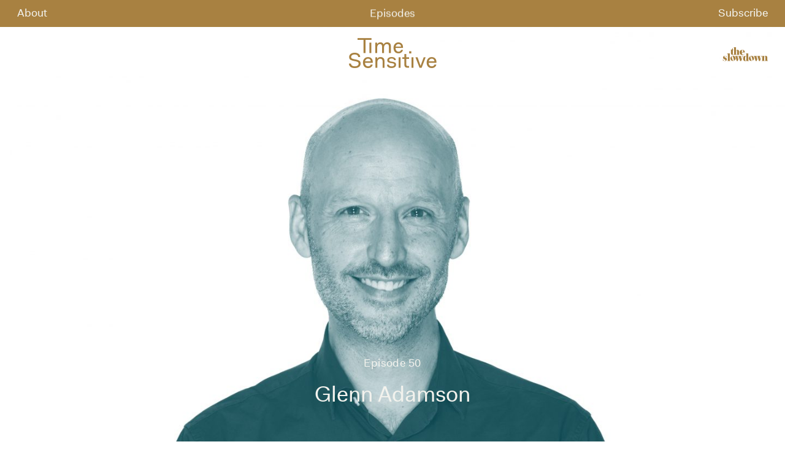

--- FILE ---
content_type: text/html; charset=UTF-8
request_url: https://www.timesensitive.fm/episode/glenn-adamson-on-craft-as-a-reflection-of-ourselves/
body_size: 65936
content:
<!DOCTYPE html>
<html lang="en-US" prefix="og: http://ogp.me/ns#">
<!-- ------------------------------------------------------------- 	-->
<!-- Original code by Eric Bichan, http://ericbichan.com (2019) 	-->
<!-- Maintained by AMA, http://ama.work (2021 – 2022 ) 				-->
<!-- info@ama.work 													-->
<!-- ------------------------------------------------------------- 	-->

<head>
	<meta name="facebook-domain-verification" content="9iv21h5njos6see1zczog77p5p0vlk"/>
	<!-- Global site tag (gtag.js) - Google Analytics -->
<script async src="https://www.googletagmanager.com/gtag/js?id=UA-138671634-1"></script>
<script>window.dataLayer=window.dataLayer||[];function gtag(){dataLayer.push(arguments);}gtag('js',new Date());gtag('config','UA-138671634-1');</script>
	<!-- Google Tag Manager -->
<script>(function(w,d,s,l,i){w[l]=w[l]||[];w[l].push({'gtm.start':new Date().getTime(),event:'gtm.js'});var f=d.getElementsByTagName(s)[0],j=d.createElement(s),dl=l!='dataLayer'?'&l='+l:'';j.async=true;j.src='https://www.googletagmanager.com/gtm.js?id='+i+dl;f.parentNode.insertBefore(j,f);})(window,document,'script','dataLayer','GTM-WLG8HS5');</script>
<!-- End Google Tag Manager -->


<!-- Google Tag Manager -->
<script>(function(w,d,s,l,i){w[l]=w[l]||[];w[l].push({'gtm.start':new Date().getTime(),event:'gtm.js'});var f=d.getElementsByTagName(s)[0],j=d.createElement(s),dl=l!='dataLayer'?'&l='+l:'';j.async=true;j.src='https://www.googletagmanager.com/gtm.js?id='+i+dl;f.parentNode.insertBefore(j,f);})(window,document,'script','dataLayer','GTM-N6HLDQB');</script>
<!-- End Google Tag Manager -->	<meta charset="UTF-8"/>
	<meta http-equiv="x-ua-compatible" content="ie=edge"/>
	<meta name="viewport" content="width=device-width, height=device-height, initial-scale=1"/>
	<title>Glenn Adamson on Craft as a Reflection of Ourselves - Time Sensitive</title>

<!-- This site is optimized with the Yoast SEO plugin v9.3 - https://yoast.com/wordpress/plugins/seo/ -->
<link rel="canonical" href="https://www.timesensitive.fm/episode/glenn-adamson-on-craft-as-a-reflection-of-ourselves/"/>
<meta property="og:locale" content="en_US"/>
<meta property="og:type" content="article"/>
<meta property="og:title" content="Glenn Adamson on Craft as a Reflection of Ourselves - Time Sensitive"/>
<meta property="og:url" content="https://www.timesensitive.fm/episode/glenn-adamson-on-craft-as-a-reflection-of-ourselves/"/>
<meta property="og:site_name" content="Time Sensitive"/>
<meta property="article:publisher" content="https://www.facebook.com/The-Slowdown-483257549164348/"/>
<meta name="twitter:card" content="summary_large_image"/>
<meta name="twitter:title" content="Glenn Adamson on Craft as a Reflection of Ourselves - Time Sensitive"/>
<meta name="twitter:site" content="@time__sensitive"/>
<meta name="twitter:creator" content="@time__sensitive"/>
<script type='application/ld+json'>{"@context":"https://schema.org","@type":"Organization","url":"https://www.timesensitive.fm/","sameAs":["https://www.facebook.com/The-Slowdown-483257549164348/","https://www.instagram.com/slowdown.media/","https://www.linkedin.com/company/the-slowdown/","https://twitter.com/time__sensitive"],"@id":"https://www.timesensitive.fm/#organization","name":"The Slowdown","logo":"http://s3.amazonaws.com/timesensitive-media/wp-content/uploads/2019/04/190412_TIME_SENSITIVE_ICON_ITUNES_3000x3000.jpg"}</script>
<!-- / Yoast SEO plugin. -->

<link rel='stylesheet' id='wp-block-library-css' href='https://www.timesensitive.fm/wp-includes/css/dist/block-library/style.min.css?ver=5.0.22' type='text/css' media='all'/>
<link rel='stylesheet' id='style-css' href='https://www.timesensitive.fm/wp-content/themes/TS22/style.css?ver=5.0.22' type='text/css' media='all'/>
<script type='text/javascript' src='https://www.timesensitive.fm/wp-content/themes/TS22/js/header-bundle.js?ver=1'></script>
<script type='text/javascript' src='https://www.timesensitive.fm/wp-includes/js/jquery/jquery.js?ver=1.12.4'></script>
<script type='text/javascript' src='https://www.timesensitive.fm/wp-includes/js/jquery/jquery-migrate.min.js?ver=1.4.1'></script>

	<!-- favicon -->
	<link rel="apple-touch-icon" sizes="57x57" href="https://www.timesensitive.fm/wp-content/themes/TS22/images/favicon/apple-icon-57x57.png">
	<link rel="apple-touch-icon" sizes="60x60" href="https://www.timesensitive.fm/wp-content/themes/TS22/images/favicon/apple-icon-60x60.png">
	<link rel="apple-touch-icon" sizes="72x72" href="https://www.timesensitive.fm/wp-content/themes/TS22/images/favicon/apple-icon-72x72.png">
	<link rel="apple-touch-icon" sizes="76x76" href="https://www.timesensitive.fm/wp-content/themes/TS22/images/favicon/apple-icon-76x76.png">
	<link rel="apple-touch-icon" sizes="114x114" href="https://www.timesensitive.fm/wp-content/themes/TS22/images/favicon/apple-icon-114x114.png">
	<link rel="apple-touch-icon" sizes="120x120" href="https://www.timesensitive.fm/wp-content/themes/TS22/images/favicon/apple-icon-120x120.png">
	<link rel="apple-touch-icon" sizes="144x144" href="https://www.timesensitive.fm/wp-content/themes/TS22/images/favicon/apple-icon-144x144.png">
	<link rel="apple-touch-icon" sizes="152x152" href="https://www.timesensitive.fm/wp-content/themes/TS22/images/favicon/apple-icon-152x152.png">
	<link rel="apple-touch-icon" sizes="180x180" href="https://www.timesensitive.fm/wp-content/themes/TS22/images/favicon/apple-icon-180x180.png">
	<link rel="icon" type="image/png" sizes="192x192" href="https://www.timesensitive.fm/wp-content/themes/TS22/images/favicon/android-icon-192x192.png">
	<link rel="icon" type="image/png" sizes="32x32" href="https://www.timesensitive.fm/wp-content/themes/TS22/images/favicon/favicon-32x32.png">
	<link rel="icon" type="image/png" sizes="96x96" href="https://www.timesensitive.fm/wp-content/themes/TS22/images/favicon/favicon-96x96.png">
	<link rel="icon" type="image/png" sizes="16x16" href="https://www.timesensitive.fm/wp-content/themes/TS22/images/favicon/favicon-16x16.png">
	<link rel="manifest" href="https://www.timesensitive.fm/wp-content/themes/TS22/images/favicon/manifest.json">
	<meta name="msapplication-TileColor" content="#ffffff">
	<meta name="msapplication-TileImage" content="https://www.timesensitive.fm/wp-content/themes/TS22/images/favicon/ms-icon-144x144.png">
	<!-- end favicon -->




														<meta property="og:image" content="https://s3.amazonaws.com/timesensitive-media/wp-content/uploads/2021/09/24123500/EP_50_Glenn_Adamson_Hero.jpg"/>
																			
			
		<!-- google structured data -->
	<script type="application/ld+json">
		{
			"@context": "https://schema.org",
			"@type": "Article",
			"mainEntityOfPage": "https://www.timesensitive.fm/episode/glenn-adamson-on-craft-as-a-reflection-of-ourselves/",
			"url": "https://www.timesensitive.fm/episode/glenn-adamson-on-craft-as-a-reflection-of-ourselves/",
			"name": "Glenn Adamson on Craft as a Reflection of Ourselves",
			"headline": "Glenn Adamson on Craft as a Reflection of Ourselves",
			"image": "https://s3.amazonaws.com/timesensitive-media/wp-content/uploads/2021/09/24123500/EP_50_Glenn_Adamson_Hero.jpg",
			"publisher": {
				"@type": "Organization",
				"name": "The Slowdown",
				"logo": {
					"@type": "ImageObject",
					"url": "https://www.timesensitive.fm/wp-content/themes/TS22/images/slowdown-logo.jpg"
				}
			},
			"datePublished": "2021-10-06T05:55:46+00:00",
			"dateModified": "2021-10-06T16:40:55+00:00",
			"author": "Spencer Bailey"
		}
	</script>
	<!-- Facebook Pixel Code -->
<script>!function(f,b,e,v,n,t,s){if(f.fbq)return;n=f.fbq=function(){n.callMethod?n.callMethod.apply(n,arguments):n.queue.push(arguments)};if(!f._fbq)f._fbq=n;n.push=n;n.loaded=!0;n.version='2.0';n.queue=[];t=b.createElement(e);t.async=!0;t.src=v;s=b.getElementsByTagName(e)[0];s.parentNode.insertBefore(t,s)}(window,document,'script','https://connect.facebook.net/en_US/fbevents.js');fbq('init','723837344719206');fbq('track','PageView');</script>
<noscript><img height="1" width="1" style="display:none" src="https://www.facebook.com/tr?id=723837344719206&ev=PageView&noscript=1"/></noscript>
<!-- End Facebook Pixel Code --></head>

<body class="episode-template-default single single-episode postid-2420">
	<!-- Google Tag Manager (noscript) -->
<noscript><iframe src="https://www.googletagmanager.com/ns.html?id=GTM-WLG8HS5" height="0" width="0" style="display:none;visibility:hidden"></iframe></noscript>
<!-- End Google Tag Manager (noscript) -->	<div class="site-container">
		
<nav class="component-navigation">
	<div class="navigation-header">
		<div class="panne-button-wrp">
			<button class="panel-button about" data-panel-target="about">
				<span>About</span>
				<span class="navigation-close">Close</span>
			</button>
		</div>
		<div class="panne-button-wrp">
			<button class="panel-button episodes active" data-panel-target="episodes">
				<span class="navigation-episodes-in">Episodes</span>
				<span class="navigation-close">Close</span>
			</button>
		</div>
		<div class="panne-button-wrp">
			<button class="panel-button subscribe" data-panel-target="subscribe">
				<span>Subscribe</span>
				<span class="navigation-close">Close</span>
			</button>
		</div>
	</div>
	<div class="navigation-panel navigation-episodes show" data-panel="episodes">
						<a class="navigation-episode-single" data-id="6965" data-wp-title="Hans Ulrich Obrist on Art as a Portal to Liberate Time" href="https://www.timesensitive.fm/episode/hans-ulrich-obrist-on-art-as-a-portal-to-liberate-time/">
					<div class="episode-single-left">
						<div class="episode-title">Hans Ulrich Obrist on Art as a Portal to Liberate Time</div>
													<div class="episode-author">Interview by Spencer Bailey</div>
												<div class="listen">Listen</div>

					</div>
					<div class="episode-single-right">
													<img class="episode-thumbnail" src="https://s3.amazonaws.com/timesensitive-media/wp-content/uploads/2025/12/16133436/Thumbnail-2.jpg" title="Thumbnail"/>
											</div>

				</a>

						<a class="navigation-episode-single" data-id="6904" data-wp-title="Jennie C. Jones on Time Traveling Through Art, Sound, and Space" href="https://www.timesensitive.fm/episode/jennie-c-jones-on-time-traveling-through-art-sound-and-space/">
					<div class="episode-single-left">
						<div class="episode-title">Jennie C. Jones on Time Traveling Through Art, Sound, and Space</div>
													<div class="episode-author">Interview by Spencer Bailey</div>
												<div class="listen">Listen</div>

					</div>
					<div class="episode-single-right">
													<img class="episode-thumbnail" src="https://s3.amazonaws.com/timesensitive-media/wp-content/uploads/2025/12/08235045/Thumbnail-1.jpg" title="Thumbnail"/>
											</div>

				</a>

						<a class="navigation-episode-single" data-id="6866" data-wp-title="Noah Horowitz on Art Basel as a Cultural Force" href="https://www.timesensitive.fm/episode/noah-horowitz-on-art-basel-as-a-cultural-force/">
					<div class="episode-single-left">
						<div class="episode-title">Noah Horowitz on Art Basel as a Cultural Force</div>
													<div class="episode-author">Interview by Spencer Bailey</div>
												<div class="listen">Listen</div>

					</div>
					<div class="episode-single-right">
													<img class="episode-thumbnail" src="https://s3.amazonaws.com/timesensitive-media/wp-content/uploads/2025/12/02021035/Thumbnail.jpg" title="Thumbnail"/>
											</div>

				</a>

						<a class="navigation-episode-single" data-id="6831" data-wp-title="Theaster Gates on Building and Bridging Culture, From Chicago to Japan" href="https://www.timesensitive.fm/episode/theaster-gates-on-building-and-bridging-culture-from-chicago-to-japan/">
					<div class="episode-single-left">
						<div class="episode-title">Theaster Gates on Building and Bridging Culture, From Chicago to Japan</div>
													<div class="episode-author">Interview by Spencer Bailey</div>
												<div class="listen">Listen</div>

					</div>
					<div class="episode-single-right">
													<img class="episode-thumbnail" src="https://s3.amazonaws.com/timesensitive-media/wp-content/uploads/2025/11/18090216/Thumbnail-2.jpg" title="Thumbnail"/>
											</div>

				</a>

						<a class="navigation-episode-single" data-id="6808" data-wp-title="Jay Osgerby on Imbuing Objects With Meaning" href="https://www.timesensitive.fm/episode/jay-osgerby-on-imbuing-objects-with-meaning/">
					<div class="episode-single-left">
						<div class="episode-title">Jay Osgerby on Imbuing Objects With Meaning</div>
													<div class="episode-author">Interview by Spencer Bailey</div>
												<div class="listen">Listen</div>

					</div>
					<div class="episode-single-right">
													<img class="episode-thumbnail" src="https://s3.amazonaws.com/timesensitive-media/wp-content/uploads/2025/11/11012241/Thumbnail-1.jpg" title="Thumbnail"/>
											</div>

				</a>

						<a class="navigation-episode-single" data-id="6778" data-wp-title="Michael W. Twitty on Honoring His Ancestors Through Food" href="https://www.timesensitive.fm/episode/michael-w-twitty-on-honoring-his-ancestors-through-food/">
					<div class="episode-single-left">
						<div class="episode-title">Michael W. Twitty on Honoring His Ancestors Through Food</div>
													<div class="episode-author">Interview by Spencer Bailey</div>
												<div class="listen">Listen</div>

					</div>
					<div class="episode-single-right">
													<img class="episode-thumbnail" src="https://s3.amazonaws.com/timesensitive-media/wp-content/uploads/2025/11/03201529/Thumbnail.jpg" title="Thumbnail"/>
											</div>

				</a>

						<a class="navigation-episode-single" data-id="6745" data-wp-title="Camille Henrot on Tapping Into a Boundless Imagination" href="https://www.timesensitive.fm/episode/camille-henrot-on-tapping-in-to-a-boundless-imagination/">
					<div class="episode-single-left">
						<div class="episode-title">Camille Henrot on Tapping Into a Boundless Imagination</div>
													<div class="episode-author">Interview by Spencer Bailey</div>
												<div class="listen">Listen</div>

					</div>
					<div class="episode-single-right">
													<img class="episode-thumbnail" src="https://s3.amazonaws.com/timesensitive-media/wp-content/uploads/2025/10/28063949/Thumbnail-2.jpg" title="Thumbnail (2)"/>
											</div>

				</a>

						<a class="navigation-episode-single" data-id="6719" data-wp-title="Alison Roman on Recipes as Time Capsules" href="https://www.timesensitive.fm/episode/alison-roman-on-recipes-as-time-capsules/">
					<div class="episode-single-left">
						<div class="episode-title">Alison Roman on Recipes as Time Capsules</div>
													<div class="episode-author">Interview by Spencer Bailey </div>
												<div class="listen">Listen</div>

					</div>
					<div class="episode-single-right">
													<img class="episode-thumbnail" src="https://s3.amazonaws.com/timesensitive-media/wp-content/uploads/2025/10/19235425/Thumbnail-3.jpg" title="Thumbnail"/>
											</div>

				</a>

						<a class="navigation-episode-single" data-id="6682" data-wp-title="Olivia Laing on the Pleasures and Possibilities of Gardens" href="https://www.timesensitive.fm/episode/olivia-laing-on-the-pleasures-and-possibilities-of-gardens/">
					<div class="episode-single-left">
						<div class="episode-title">Olivia Laing on the Pleasures and Possibilities of Gardens</div>
													<div class="episode-author">Interview by Spencer Bailey</div>
												<div class="listen">Listen</div>

					</div>
					<div class="episode-single-right">
													<img class="episode-thumbnail" src="https://s3.amazonaws.com/timesensitive-media/wp-content/uploads/2025/10/06142830/Thumbnail-4.jpg" title="Thumbnail (4)"/>
											</div>

				</a>

						<a class="navigation-episode-single" data-id="6665" data-wp-title="Oliver Burkeman on the Power of Embracing Imperfectionism" href="https://www.timesensitive.fm/episode/oliver-burkeman-on-the-power-of-embracing-imperfectionism/">
					<div class="episode-single-left">
						<div class="episode-title">Oliver Burkeman on the Power of Embracing Imperfectionism</div>
													<div class="episode-author">Interview by Spencer Bailey</div>
												<div class="listen">Listen</div>

					</div>
					<div class="episode-single-right">
													<img class="episode-thumbnail" src="https://s3.amazonaws.com/timesensitive-media/wp-content/uploads/2025/09/09123255/Thumbnail.jpg" title="Thumbnail"/>
											</div>

				</a>

						<a class="navigation-episode-single" data-id="6651" data-wp-title="Sara Imari Walker on Making Sense of Life, the Universe, and Ourselves" href="https://www.timesensitive.fm/episode/sara-imari-walker-on-making-sense-of-life-the-universe-and-ourselves/">
					<div class="episode-single-left">
						<div class="episode-title">Sara Imari Walker on Making Sense of Life, the Universe, and Ourselves</div>
													<div class="episode-author">Interview by Spencer Bailey</div>
												<div class="listen">Listen</div>

					</div>
					<div class="episode-single-right">
													<img class="episode-thumbnail" src="https://s3.amazonaws.com/timesensitive-media/wp-content/uploads/2025/08/25022519/Thumbnail.jpg" title="Thumbnail"/>
											</div>

				</a>

						<a class="navigation-episode-single" data-id="6593" data-wp-title="James Frey on Designing Your Life to Bring Joy" href="https://www.timesensitive.fm/episode/james-frey-on-designing-your-life-to-bring-joy/">
					<div class="episode-single-left">
						<div class="episode-title">James Frey on Designing Your Life to Bring Joy</div>
													<div class="episode-author">Interview by Spencer Bailey</div>
												<div class="listen">Listen</div>

					</div>
					<div class="episode-single-right">
													<img class="episode-thumbnail" src="https://s3.amazonaws.com/timesensitive-media/wp-content/uploads/2025/06/19162036/Thumbnail-11.jpg" title="Thumbnail"/>
											</div>

				</a>

						<a class="navigation-episode-single" data-id="6570" data-wp-title="Molly Jong-Fast on the Fleeting Nature of Fame" href="https://www.timesensitive.fm/episode/molly-jong-fast-on-the-fleeting-nature-of-fame/">
					<div class="episode-single-left">
						<div class="episode-title">Molly Jong-Fast on the Fleeting Nature of Fame</div>
													<div class="episode-author">Interview by Spencer Bailey</div>
												<div class="listen">Listen</div>

					</div>
					<div class="episode-single-right">
													<img class="episode-thumbnail" src="https://s3.amazonaws.com/timesensitive-media/wp-content/uploads/2025/06/19162032/Thumbnail-2-1.jpg" title="Thumbnail (2)"/>
											</div>

				</a>

						<a class="navigation-episode-single" data-id="6532" data-wp-title="Alicja Kwade on the Absurdity of Being Alive" href="https://www.timesensitive.fm/episode/alicja-kwade-on-the-absurdity-of-being-alive/">
					<div class="episode-single-left">
						<div class="episode-title">Alicja Kwade on the Absurdity of Being Alive</div>
													<div class="episode-author">Interview by Spencer Bailey </div>
												<div class="listen">Listen</div>

					</div>
					<div class="episode-single-right">
													<img class="episode-thumbnail" src="https://s3.amazonaws.com/timesensitive-media/wp-content/uploads/2025/06/19162032/Thumbnail-3.jpg" title="Thumbnail (3)"/>
											</div>

				</a>

						<a class="navigation-episode-single" data-id="6503" data-wp-title="Thomas Keller on Cooking as a Pathway to Happiness" href="https://www.timesensitive.fm/episode/thomas-keller-on-cooking-as-a-pathway-to-happiness/">
					<div class="episode-single-left">
						<div class="episode-title">Thomas Keller on Cooking as a Pathway to Happiness</div>
													<div class="episode-author">Interview by Spencer Bailey</div>
												<div class="listen">Listen</div>

					</div>
					<div class="episode-single-right">
													<img class="episode-thumbnail" src="https://s3.amazonaws.com/timesensitive-media/wp-content/uploads/2025/06/19162033/Thumbnail-4.jpg" title="Thumbnail (4)"/>
											</div>

				</a>

						<a class="navigation-episode-single" data-id="6445" data-wp-title="Billy Martin on Finding Harmony in Rhythm and Life" href="https://www.timesensitive.fm/episode/billy-martin-on-finding-harmony-in-rhythm-and-life/">
					<div class="episode-single-left">
						<div class="episode-title">Billy Martin on Finding Harmony in Rhythm and Life</div>
													<div class="episode-author">Interview by Spencer Bailey</div>
												<div class="listen">Listen</div>

					</div>
					<div class="episode-single-right">
													<img class="episode-thumbnail" src="https://s3.amazonaws.com/timesensitive-media/wp-content/uploads/2025/06/19162033/Thumbnail-5.jpg" title="Thumbnail (5)"/>
											</div>

				</a>

						<a class="navigation-episode-single" data-id="6384" data-wp-title="John Pawson on Minimalism as a Way of Life" href="https://www.timesensitive.fm/episode/john-pawson-on-minimalism-as-a-way-of-life/">
					<div class="episode-single-left">
						<div class="episode-title">John Pawson on Minimalism as a Way of Life</div>
													<div class="episode-author">Interview by Spencer Bailey</div>
												<div class="listen">Listen</div>

					</div>
					<div class="episode-single-right">
													<img class="episode-thumbnail" src="https://s3.amazonaws.com/timesensitive-media/wp-content/uploads/2025/06/19162034/Thumbnail-6.jpg" title="Thumbnail (6)"/>
											</div>

				</a>

						<a class="navigation-episode-single" data-id="6328" data-wp-title="Lina Ghotmeh on Ruin and Regeneration in Architecture" href="https://www.timesensitive.fm/episode/lina-ghotmeh-on-ruin-and-regeneration-in-architecture/">
					<div class="episode-single-left">
						<div class="episode-title">Lina Ghotmeh on Ruin and Regeneration in Architecture</div>
													<div class="episode-author">Interview by Spencer Bailey</div>
												<div class="listen">Listen</div>

					</div>
					<div class="episode-single-right">
													<img class="episode-thumbnail" src="https://s3.amazonaws.com/timesensitive-media/wp-content/uploads/2025/06/19162034/Thumbnail-7.jpg" title="Thumbnail (7)"/>
											</div>

				</a>

						<a class="navigation-episode-single" data-id="6283" data-wp-title="Leonard Koren on Life as an Aesthetic Experience" href="https://www.timesensitive.fm/episode/leonard-koren-on-life-as-an-aesthetic-experience/">
					<div class="episode-single-left">
						<div class="episode-title">Leonard Koren on Life as an Aesthetic Experience</div>
													<div class="episode-author">Interview by Spencer Bailey</div>
												<div class="listen">Listen</div>

					</div>
					<div class="episode-single-right">
													<img class="episode-thumbnail" src="https://s3.amazonaws.com/timesensitive-media/wp-content/uploads/2025/06/19162034/Thumbnail-8.jpg" title="Thumbnail (8)"/>
											</div>

				</a>

						<a class="navigation-episode-single" data-id="6251" data-wp-title="Pico Iyer on the Pleasure and Profundity of Silence" href="https://www.timesensitive.fm/episode/pico-iyer-on-the-pleasure-and-profundity-of-silence/">
					<div class="episode-single-left">
						<div class="episode-title">Pico Iyer on the Pleasure and Profundity of Silence</div>
													<div class="episode-author">Interview by Spencer Bailey</div>
												<div class="listen">Listen</div>

					</div>
					<div class="episode-single-right">
													<img class="episode-thumbnail" src="https://s3.amazonaws.com/timesensitive-media/wp-content/uploads/2025/06/19162035/Thumbnail-9.jpg" title="Thumbnail (9)"/>
											</div>

				</a>

						<a class="navigation-episode-single" data-id="6169" data-wp-title="Faye Toogood on Creation as a Form of Connection" href="https://www.timesensitive.fm/episode/faye-toogood-on-creation-as-a-form-of-connection/">
					<div class="episode-single-left">
						<div class="episode-title">Faye Toogood on Creation as a Form of Connection</div>
													<div class="episode-author">Interview by Spencer Bailey</div>
												<div class="listen">Listen</div>

					</div>
					<div class="episode-single-right">
													<img class="episode-thumbnail" src="https://s3.amazonaws.com/timesensitive-media/wp-content/uploads/2025/06/19162035/Thumbnail-10.jpg" title="Thumbnail (10)"/>
											</div>

				</a>

						<a class="navigation-episode-single" data-id="6120" data-wp-title="Malcolm Gladwell on Finding Freedom in Abandoning Expectations" href="https://www.timesensitive.fm/episode/malcolm-gladwell-on-finding-freedom-in-abandoning-expectations/">
					<div class="episode-single-left">
						<div class="episode-title">Malcolm Gladwell on Finding Freedom in Abandoning Expectations</div>
													<div class="episode-author">Interview by Spencer Bailey </div>
												<div class="listen">Listen</div>

					</div>
					<div class="episode-single-right">
													<img class="episode-thumbnail" src="https://s3.amazonaws.com/timesensitive-media/wp-content/uploads/2024/12/17113419/Thumbnail-24.jpg" alt="Malcolm Gladwell" title="Thumbnail (24)"/>
											</div>

				</a>

						<a class="navigation-episode-single" data-id="6088" data-wp-title="Richard Christiansen on Bridging Horticulture and Popular Culture" href="https://www.timesensitive.fm/episode/richard-christiansen-on-bridging-horticulture-and-popular-culture/">
					<div class="episode-single-left">
						<div class="episode-title">Richard Christiansen on Bridging Horticulture and Popular Culture</div>
													<div class="episode-author">Interview by Spencer Bailey </div>
												<div class="listen">Listen</div>

					</div>
					<div class="episode-single-right">
													<img class="episode-thumbnail" src="https://s3.amazonaws.com/timesensitive-media/wp-content/uploads/2024/12/10171015/Thumbnail-23.jpg" alt="Richard Christiansen" title="Thumbnail (23)"/>
											</div>

				</a>

						<a class="navigation-episode-single" data-id="6044" data-wp-title="Marcia Bjornerud on the Profound Wisdom of Rocks" href="https://www.timesensitive.fm/episode/marcia-bjornerud-on-the-profound-wisdom-of-rocks/">
					<div class="episode-single-left">
						<div class="episode-title">Marcia Bjornerud on the Profound Wisdom of Rocks</div>
													<div class="episode-author">Interview by Spencer Bailey </div>
												<div class="listen">Listen</div>

					</div>
					<div class="episode-single-right">
													<img class="episode-thumbnail" src="https://s3.amazonaws.com/timesensitive-media/wp-content/uploads/2024/11/19093540/Thumbnail-22.jpg" title="Thumbnail (22)"/>
											</div>

				</a>

						<a class="navigation-episode-single" data-id="6001" data-wp-title="Nachson Mimran on Leveraging Privilege for Good and in Service of Others" href="https://www.timesensitive.fm/episode/nachson-mimran-on-leveraging-privilege-for-good-and-in-service-of-others/">
					<div class="episode-single-left">
						<div class="episode-title">Nachson Mimran on Leveraging Privilege for Good and in Service of Others</div>
													<div class="episode-author">Interview by Spencer Bailey </div>
												<div class="listen">Listen</div>

					</div>
					<div class="episode-single-right">
													<img class="episode-thumbnail" src="https://s3.amazonaws.com/timesensitive-media/wp-content/uploads/2024/11/12212628/Thumbnail-21.jpg" title="Thumbnail (21)"/>
											</div>

				</a>

						<a class="navigation-episode-single" data-id="5979" data-wp-title="Jonathan Lethem on Novel Writing as a Memory Art" href="https://www.timesensitive.fm/episode/jonathan-lethem-on-novel-writing-as-a-memory-art/">
					<div class="episode-single-left">
						<div class="episode-title">Jonathan Lethem on Novel Writing as a Memory Art</div>
													<div class="episode-author">Interview by Spencer Bailey </div>
												<div class="listen">Listen</div>

					</div>
					<div class="episode-single-right">
													<img class="episode-thumbnail" src="https://s3.amazonaws.com/timesensitive-media/wp-content/uploads/2024/10/28134050/Thumbnail-20-1.jpg" alt="Jonathan Lethem" title="Thumbnail (20)"/>
											</div>

				</a>

						<a class="navigation-episode-single" data-id="5929" data-wp-title="Lindsey Adelman on the Transformative Nature of Light" href="https://www.timesensitive.fm/episode/lindsey-adelman-on-the-transformative-nature-of-light/">
					<div class="episode-single-left">
						<div class="episode-title">Lindsey Adelman on the Transformative Nature of Light</div>
													<div class="episode-author">Interview by Spencer Bailey </div>
												<div class="listen">Listen</div>

					</div>
					<div class="episode-single-right">
													<img class="episode-thumbnail" src="https://s3.amazonaws.com/timesensitive-media/wp-content/uploads/2024/10/21122836/Thumbnail-21.jpg" alt="Lindsey Adelman" title="Thumbnail (21)"/>
											</div>

				</a>

						<a class="navigation-episode-single" data-id="5794" data-wp-title="Paul Goldberger on Architecture as an Act of Optimism" href="https://www.timesensitive.fm/episode/paul-goldberger-on-architecture-as-an-act-of-optimism/">
					<div class="episode-single-left">
						<div class="episode-title">Paul Goldberger on Architecture as an Act of Optimism</div>
													<div class="episode-author">Interview by Spencer Bailey</div>
												<div class="listen">Listen</div>

					</div>
					<div class="episode-single-right">
													<img class="episode-thumbnail" src="https://s3.amazonaws.com/timesensitive-media/wp-content/uploads/2024/10/03114149/Thumbnail-18.jpg" title="Thumbnail (18)"/>
											</div>

				</a>

						<a class="navigation-episode-single" data-id="5881" data-wp-title="Francesco Clemente on Painting as Poetry and Performance" href="https://www.timesensitive.fm/episode/francesco-clemente-on-painting-as-poetry-and-performance/">
					<div class="episode-single-left">
						<div class="episode-title">Francesco Clemente on Painting as Poetry and Performance</div>
													<div class="episode-author">Interview by Spencer Bailey </div>
												<div class="listen">Listen</div>

					</div>
					<div class="episode-single-right">
													<img class="episode-thumbnail" src="https://s3.amazonaws.com/timesensitive-media/wp-content/uploads/2024/09/19110524/Thumbnail-19.jpg" title="Thumbnail (19)"/>
											</div>

				</a>

						<a class="navigation-episode-single" data-id="5795" data-wp-title="Sarah Lewis on “Aesthetic Force” as a Path Toward Justice" href="https://www.timesensitive.fm/episode/sarah-lewis-on-aesthetic-force-as-a-path-toward-justice/">
					<div class="episode-single-left">
						<div class="episode-title">Sarah Lewis on “Aesthetic Force” as a Path Toward Justice</div>
													<div class="episode-author">Interview by Spencer Bailey</div>
												<div class="listen">Listen</div>

					</div>
					<div class="episode-single-right">
													<img class="episode-thumbnail" src="https://s3.amazonaws.com/timesensitive-media/wp-content/uploads/2024/09/09170202/Thumbnail-17.jpg" title="Thumbnail (17)"/>
											</div>

				</a>

						<a class="navigation-episode-single" data-id="5745" data-wp-title="Rita Sodi on Food as a Reflection of Home" href="https://www.timesensitive.fm/episode/rita-sodi-on-food-as-a-reflection-of-home/">
					<div class="episode-single-left">
						<div class="episode-title">Rita Sodi on Food as a Reflection of Home</div>
													<div class="episode-author">Interview by Spencer Bailey</div>
												<div class="listen">Listen</div>

					</div>
					<div class="episode-single-right">
													<img class="episode-thumbnail" src="https://s3.amazonaws.com/timesensitive-media/wp-content/uploads/2024/08/28104455/Thumbnail-16.jpg" title="Thumbnail (16)"/>
											</div>

				</a>

						<a class="navigation-episode-single" data-id="5714" data-wp-title="Edwina von Gal on Gardening as an Antidote" href="https://www.timesensitive.fm/episode/edwina-von-gal-on-gardening-as-an-antidote/">
					<div class="episode-single-left">
						<div class="episode-title">Edwina von Gal on Gardening as an Antidote</div>
													<div class="episode-author">Interview by Spencer Bailey</div>
												<div class="listen">Listen</div>

					</div>
					<div class="episode-single-right">
													<img class="episode-thumbnail" src="https://s3.amazonaws.com/timesensitive-media/wp-content/uploads/2024/06/24161609/Thumbnail-15.jpg" alt="Edwina von Gal" title="Thumbnail (15)"/>
											</div>

				</a>

						<a class="navigation-episode-single" data-id="5663" data-wp-title="Hiroshi Sugimoto on Photography as a Form of Timekeeping" href="https://www.timesensitive.fm/episode/hiroshi-sugimoto-on-photography-as-a-form-of-timekeeping/">
					<div class="episode-single-left">
						<div class="episode-title">Hiroshi Sugimoto on Photography as a Form of Timekeeping</div>
													<div class="episode-author">Interview by Spencer Bailey</div>
												<div class="listen">Listen</div>

					</div>
					<div class="episode-single-right">
													<img class="episode-thumbnail" src="https://s3.amazonaws.com/timesensitive-media/wp-content/uploads/2024/06/11130221/Thumbnail-14.jpg" title="Thumbnail (14)"/>
											</div>

				</a>

						<a class="navigation-episode-single" data-id="5608" data-wp-title="Ramdane Touhami on Why He Will Never Slow Down" href="https://www.timesensitive.fm/episode/ramdane-touhami-on-why-he-will-never-slow-down/">
					<div class="episode-single-left">
						<div class="episode-title">Ramdane Touhami on Why He Will Never Slow Down</div>
													<div class="episode-author">Interview by Spencer Bailey</div>
												<div class="listen">Listen</div>

					</div>
					<div class="episode-single-right">
													<img class="episode-thumbnail" src="https://s3.amazonaws.com/timesensitive-media/wp-content/uploads/2024/05/17131405/Thumbnail-13.jpg" title="Thumbnail (13)"/>
											</div>

				</a>

						<a class="navigation-episode-single" data-id="5574" data-wp-title="Viet Thanh Nguyen on the Need to Recognize Coexisting Truths" href="https://www.timesensitive.fm/episode/viet-thanh-nguyen-on-the-need-to-recognize-coexisting-truths/">
					<div class="episode-single-left">
						<div class="episode-title">Viet Thanh Nguyen on the Need to Recognize Coexisting Truths</div>
													<div class="episode-author">Interview by Spencer Bailey</div>
												<div class="listen">Listen</div>

					</div>
					<div class="episode-single-right">
													<img class="episode-thumbnail" src="https://s3.amazonaws.com/timesensitive-media/wp-content/uploads/2024/05/13144831/Thumbnail-12.jpg" title="Thumbnail (12)"/>
											</div>

				</a>

						<a class="navigation-episode-single" data-id="5520" data-wp-title="Thaddeus Mosley on Making Art to Be Appreciated for Centuries" href="https://www.timesensitive.fm/episode/thaddeus-mosley-on-making-art-to-be-appreciated-for-centuries/">
					<div class="episode-single-left">
						<div class="episode-title">Thaddeus Mosley on Making Art to Be Appreciated for Centuries</div>
													<div class="episode-author">Interview by Spencer Bailey</div>
												<div class="listen">Listen</div>

					</div>
					<div class="episode-single-right">
													<img class="episode-thumbnail" src="https://s3.amazonaws.com/timesensitive-media/wp-content/uploads/2024/04/30083109/Thumbnail-11.jpg" title="Thumbnail (11)"/>
											</div>

				</a>

						<a class="navigation-episode-single" data-id="5467" data-wp-title="Adam Pendleton on His Ongoing Exploration of “Black Dada”" href="https://www.timesensitive.fm/episode/adam-pendleton-on-his-ongoing-exploration-of-black-dada/">
					<div class="episode-single-left">
						<div class="episode-title">Adam Pendleton on His Ongoing Exploration of “Black Dada”</div>
													<div class="episode-author">Interview by Spencer Bailey</div>
												<div class="listen">Listen</div>

					</div>
					<div class="episode-single-right">
													<img class="episode-thumbnail" src="https://s3.amazonaws.com/timesensitive-media/wp-content/uploads/2024/04/22155913/Thumbnail-10-1.jpg" title="Thumbnail (10)"/>
											</div>

				</a>

						<a class="navigation-episode-single" data-id="5425" data-wp-title="Paul Smith on Imbuing Clothing With Joy and Humor" href="https://www.timesensitive.fm/episode/paul-smith-on-imbuing-clothing-with-joy-and-humor/">
					<div class="episode-single-left">
						<div class="episode-title">Paul Smith on Imbuing Clothing With Joy and Humor</div>
													<div class="episode-author">Interview by Spencer Bailey</div>
												<div class="listen">Listen</div>

					</div>
					<div class="episode-single-right">
													<img class="episode-thumbnail" src="https://s3.amazonaws.com/timesensitive-media/wp-content/uploads/2024/04/04160848/Thumbnail-10.jpg" title="Thumbnail (10)"/>
											</div>

				</a>

						<a class="navigation-episode-single" data-id="5378" data-wp-title="Lucy Sante on Transitioning Into Herself at Long Last" href="https://www.timesensitive.fm/episode/lucy-sante-on-transitioning-into-herself-at-long-last/">
					<div class="episode-single-left">
						<div class="episode-title">Lucy Sante on Transitioning Into Herself at Long Last</div>
													<div class="episode-author">Interview by Spencer Bailey</div>
												<div class="listen">Listen</div>

					</div>
					<div class="episode-single-right">
													<img class="episode-thumbnail" src="https://s3.amazonaws.com/timesensitive-media/wp-content/uploads/2024/03/12151956/Thumbnail-9-1.jpg" title="Thumbnail (9) (1)"/>
											</div>

				</a>

						<a class="navigation-episode-single" data-id="5313" data-wp-title="Ilse Crawford on Creating Lasting, “Living” Spaces" href="https://www.timesensitive.fm/episode/ilse-crawford-on-creating-lasting-living-spaces/">
					<div class="episode-single-left">
						<div class="episode-title">Ilse Crawford on Creating Lasting, “Living” Spaces</div>
													<div class="episode-author">Interview by Spencer Bailey</div>
												<div class="listen">Listen</div>

					</div>
					<div class="episode-single-right">
													<img class="episode-thumbnail" src="https://s3.amazonaws.com/timesensitive-media/wp-content/uploads/2024/03/12122027/Thumbnail-1-1.jpg" title="Thumbnail"/>
											</div>

				</a>

						<a class="navigation-episode-single" data-id="5266" data-wp-title="Massimo Bottura on Ethics, Aesthetics, and Slow Food" href="https://www.timesensitive.fm/episode/massimo-bottura-on-ethics-aesthetics-and-slow-food/">
					<div class="episode-single-left">
						<div class="episode-title">Massimo Bottura on Ethics, Aesthetics, and Slow Food</div>
													<div class="episode-author">Interview by Spencer Bailey</div>
												<div class="listen">Listen</div>

					</div>
					<div class="episode-single-right">
													<img class="episode-thumbnail" src="https://s3.amazonaws.com/timesensitive-media/wp-content/uploads/2024/03/11115242/Thumbnail.jpg" title="Thumbnail"/>
											</div>

				</a>

						<a class="navigation-episode-single" data-id="5213" data-wp-title="Helen Molesworth on Museums as Machines for Slowness" href="https://www.timesensitive.fm/episode/helen-molesworth-on-museums-as-machines-for-slowness/">
					<div class="episode-single-left">
						<div class="episode-title">Helen Molesworth on Museums as Machines for Slowness</div>
													<div class="episode-author">Interview by Spencer Bailey</div>
												<div class="listen">Listen</div>

					</div>
					<div class="episode-single-right">
													<img class="episode-thumbnail" src="https://s3.amazonaws.com/timesensitive-media/wp-content/uploads/2023/12/17021831/Thumbnail-1.png" title="Thumbnail"/>
											</div>

				</a>

						<a class="navigation-episode-single" data-id="5166" data-wp-title="Annabelle Selldorf on Architecture as Portraiture" href="https://www.timesensitive.fm/episode/annabelle-selldorf-on-architecture-as-portraiture/">
					<div class="episode-single-left">
						<div class="episode-title">Annabelle Selldorf on Architecture as Portraiture</div>
													<div class="episode-author">Interview by Spencer Bailey</div>
												<div class="listen">Listen</div>

					</div>
					<div class="episode-single-right">
													<img class="episode-thumbnail" src="https://s3.amazonaws.com/timesensitive-media/wp-content/uploads/2023/12/04151546/Thumbnail.png" title="Thumbnail"/>
											</div>

				</a>

						<a class="navigation-episode-single" data-id="5088" data-wp-title="Walter Hood on Connecting People and Place Through Landscape Architecture" href="https://www.timesensitive.fm/episode/walter-hood-on-connecting-people-and-place-through-landscape-architecture/">
					<div class="episode-single-left">
						<div class="episode-title">Walter Hood on Connecting People and Place Through Landscape Architecture</div>
													<div class="episode-author">Interview by Spencer Bailey</div>
												<div class="listen">Listen</div>

					</div>
					<div class="episode-single-right">
													<img class="episode-thumbnail" src="https://s3.amazonaws.com/timesensitive-media/wp-content/uploads/2023/11/26202604/Thumbnail.png" title="Thumbnail"/>
											</div>

				</a>

						<a class="navigation-episode-single" data-id="5061" data-wp-title="Min Jin Lee on the Healing Power of Fiction" href="https://www.timesensitive.fm/episode/min-jin-lee-on-the-healing-power-of-fiction/">
					<div class="episode-single-left">
						<div class="episode-title">Min Jin Lee on the Healing Power of Fiction</div>
													<div class="episode-author">Interview by Spencer Bailey</div>
												<div class="listen">Listen</div>

					</div>
					<div class="episode-single-right">
													<img class="episode-thumbnail" src="https://s3.amazonaws.com/timesensitive-media/wp-content/uploads/2023/11/09124903/Thumbnail-1.jpg" title="Thumbnail"/>
											</div>

				</a>

						<a class="navigation-episode-single" data-id="4956" data-wp-title="Mira Nakashima on Keeping Her Father’s Woodworking Legacy Alive" href="https://www.timesensitive.fm/episode/mira-nakashima-on-keeping-her-fathers-woodworking-legacy-alive/">
					<div class="episode-single-left">
						<div class="episode-title">Mira Nakashima on Keeping Her Father’s Woodworking Legacy Alive</div>
													<div class="episode-author">Interview by Spencer Bailey</div>
												<div class="listen">Listen</div>

					</div>
					<div class="episode-single-right">
													<img class="episode-thumbnail" src="https://s3.amazonaws.com/timesensitive-media/wp-content/uploads/2023/11/03110222/Thumbnail.jpg" title="Thumbnail"/>
											</div>

				</a>

						<a class="navigation-episode-single" data-id="4910" data-wp-title="Ian Schrager on Consistently Capturing the Zeitgeist" href="https://www.timesensitive.fm/episode/ian-schrager-on-consistently-capturing-the-zeitgeist/">
					<div class="episode-single-left">
						<div class="episode-title">Ian Schrager on Consistently Capturing the Zeitgeist</div>
													<div class="episode-author">Interview by Spencer Bailey</div>
												<div class="listen">Listen</div>

					</div>
					<div class="episode-single-right">
													<img class="episode-thumbnail" src="https://s3.amazonaws.com/timesensitive-media/wp-content/uploads/2023/10/24161948/Thumbnail-8.jpg" alt="Ian Schrager" title="Thumbnail (8)"/>
											</div>

				</a>

						<a class="navigation-episode-single" data-id="4864" data-wp-title="Sanford Biggers on Patching Together the Past, Present, and Future Through Art" href="https://www.timesensitive.fm/episode/sanford-biggers-on-patching-together-the-past-present-and-future-through-art/">
					<div class="episode-single-left">
						<div class="episode-title">Sanford Biggers on Patching Together the Past, Present, and Future Through Art</div>
													<div class="episode-author">Interview by Spencer Bailey</div>
												<div class="listen">Listen</div>

					</div>
					<div class="episode-single-right">
													<img class="episode-thumbnail" src="https://s3.amazonaws.com/timesensitive-media/wp-content/uploads/2023/10/16155547/Thumbnail-6.jpg" title="Thumbnail (6)"/>
											</div>

				</a>

						<a class="navigation-episode-single" data-id="4791" data-wp-title="Edmund de Waal on Pottery, Poetry, and the Act of Letting Go" href="https://www.timesensitive.fm/episode/edmund-de-waal-on-pottery-poetry-and-the-act-of-letting-go/">
					<div class="episode-single-left">
						<div class="episode-title">Edmund de Waal on Pottery, Poetry, and the Act of Letting Go</div>
													<div class="episode-author">Interview by Spencer Bailey</div>
												<div class="listen">Listen</div>

					</div>
					<div class="episode-single-right">
													<img class="episode-thumbnail" src="https://s3.amazonaws.com/timesensitive-media/wp-content/uploads/2023/09/27132612/Edmund-Thumbnail.jpg" title="Edmund Thumbnail"/>
											</div>

				</a>

						<a class="navigation-episode-single" data-id="4679" data-wp-title="Trent Davis Bailey on Finding Family and Community Through Photography" href="https://www.timesensitive.fm/episode/trent-davis-bailey-on-finding-family-and-community-through-photography/">
					<div class="episode-single-left">
						<div class="episode-title">Trent Davis Bailey on Finding Family and Community Through Photography</div>
													<div class="episode-author">Interview by Spencer Bailey</div>
												<div class="listen">Listen</div>

					</div>
					<div class="episode-single-right">
													<img class="episode-thumbnail" src="https://s3.amazonaws.com/timesensitive-media/wp-content/uploads/2023/09/15173933/Thumbnail-5.jpg" title="Thumbnail (5)"/>
											</div>

				</a>

						<a class="navigation-episode-single" data-id="4644" data-wp-title="Robert Wilson on the Wonder to Be Found in Time, Space, and Light" href="https://www.timesensitive.fm/episode/robert-wilson-on-the-wonder-to-be-found-in-time-space-and-light/">
					<div class="episode-single-left">
						<div class="episode-title">Robert Wilson on the Wonder to Be Found in Time, Space, and Light</div>
													<div class="episode-author">Interview by Spencer Bailey</div>
												<div class="listen">Listen</div>

					</div>
					<div class="episode-single-right">
													<img class="episode-thumbnail" src="https://s3.amazonaws.com/timesensitive-media/wp-content/uploads/2023/09/06180152/Thumbnail-4.jpg" title="Thumbnail (4)"/>
											</div>

				</a>

						<a class="navigation-episode-single" data-id="4548" data-wp-title="Tom Dixon on Designing With Longevity in Mind" href="https://www.timesensitive.fm/episode/tom-dixon-on-designing-with-longevity-in-mind/">
					<div class="episode-single-left">
						<div class="episode-title">Tom Dixon on Designing With Longevity in Mind</div>
													<div class="episode-author">Interview by Spencer Bailey</div>
												<div class="listen">Listen</div>

					</div>
					<div class="episode-single-right">
													<img class="episode-thumbnail" src="https://s3.amazonaws.com/timesensitive-media/wp-content/uploads/2023/06/22180711/Thumbnail.jpg" alt="Tom Dixon" title="Thumbnail"/>
											</div>

				</a>

						<a class="navigation-episode-single" data-id="4587" data-wp-title="José Parlá on Coming Back to Life Through Art" href="https://www.timesensitive.fm/episode/jose-parla-on-coming-back-to-life-through-art/">
					<div class="episode-single-left">
						<div class="episode-title">José Parlá on Coming Back to Life Through Art</div>
													<div class="episode-author">Interview by Spencer Bailey</div>
												<div class="listen">Listen</div>

					</div>
					<div class="episode-single-right">
													<img class="episode-thumbnail" src="https://s3.amazonaws.com/timesensitive-media/wp-content/uploads/2023/07/19125736/TS-Illustration-Thumbnail.jpg" alt="José Parlá" title="TS Illustration Thumbnail"/>
											</div>

				</a>

						<a class="navigation-episode-single" data-id="4454" data-wp-title="Jessica B. Harris on Making Vast Connections Across African American Cooking and Culture" href="https://www.timesensitive.fm/episode/jessica-b-harris-on-making-vast-connections-across-african-american-cooking-and-culture/">
					<div class="episode-single-left">
						<div class="episode-title">Jessica B. Harris on Making Vast Connections Across African American Cooking and Culture</div>
													<div class="episode-author">Interview by Spencer Bailey</div>
												<div class="listen">Listen</div>

					</div>
					<div class="episode-single-right">
													<img class="episode-thumbnail" src="https://s3.amazonaws.com/timesensitive-media/wp-content/uploads/2023/06/12131234/Thumbnail-3.jpg" alt="Jessica B. Harris" title="Thumbnail (3)"/>
											</div>

				</a>

						<a class="navigation-episode-single" data-id="4449" data-wp-title="Samuel Ross on the Art of “Awakening” Materials" href="https://www.timesensitive.fm/episode/samuel-ross-on-the-art-of-awakening-materials/">
					<div class="episode-single-left">
						<div class="episode-title">Samuel Ross on the Art of “Awakening” Materials</div>
													<div class="episode-author">Interview by Spencer Bailey</div>
												<div class="listen">Listen</div>

					</div>
					<div class="episode-single-right">
													<img class="episode-thumbnail" src="https://s3.amazonaws.com/timesensitive-media/wp-content/uploads/2023/06/02120255/Thumbnail-2.jpg" alt="Samuel Ross" title="Thumbnail (2)"/>
											</div>

				</a>

						<a class="navigation-episode-single" data-id="4417" data-wp-title="Jelani Cobb on 50 Years of Hip-Hop and the Future of Journalism" href="https://www.timesensitive.fm/episode/jelani-cobb-on-50-years-of-hip-hop-and-the-future-of-journalism/">
					<div class="episode-single-left">
						<div class="episode-title">Jelani Cobb on 50 Years of Hip-Hop and the Future of Journalism</div>
													<div class="episode-author">Interview by Spencer Bailey</div>
												<div class="listen">Listen</div>

					</div>
					<div class="episode-single-right">
													<img class="episode-thumbnail" src="https://s3.amazonaws.com/timesensitive-media/wp-content/uploads/2023/05/19175341/Thumbnail-1.jpg" title="Thumbnail (1)"/>
											</div>

				</a>

						<a class="navigation-episode-single" data-id="4341" data-wp-title="Marilyn Minter on Pioneering Sex-Positive Feminism in the Art World and Beyond" href="https://www.timesensitive.fm/episode/marilyn-minter-on-pioneering-sex-positive-feminism-in-the-art-world-and-beyond/">
					<div class="episode-single-left">
						<div class="episode-title">Marilyn Minter on Pioneering Sex-Positive Feminism in the Art World and Beyond</div>
													<div class="episode-author">Interview by Spencer Bailey</div>
												<div class="listen">Listen</div>

					</div>
					<div class="episode-single-right">
													<img class="episode-thumbnail" src="https://s3.amazonaws.com/timesensitive-media/wp-content/uploads/2023/05/09122159/Thumbnail.jpg" alt="Marilyn Minter" title="Thumbnail"/>
											</div>

				</a>

						<a class="navigation-episode-single" data-id="4294" data-wp-title="Ari Shapiro on Finding Clarity and Connection Through Listening" href="https://www.timesensitive.fm/episode/ari-shapiro-on-finding-clarity-and-connection-through-listening/">
					<div class="episode-single-left">
						<div class="episode-title">Ari Shapiro on Finding Clarity and Connection Through Listening</div>
													<div class="episode-author">Interview by Spencer Bailey</div>
												<div class="listen">Listen</div>

					</div>
					<div class="episode-single-right">
													<img class="episode-thumbnail" src="https://s3.amazonaws.com/timesensitive-media/wp-content/uploads/2023/04/25174827/Ari-TS-Illustration-Thumbnail.jpg" title="Ari TS Illustration Thumbnail"/>
											</div>

				</a>

						<a class="navigation-episode-single" data-id="4222" data-wp-title="Anders Byriel on Redefining the Idea of “Company Culture”" href="https://www.timesensitive.fm/episode/anders-byriel-on-redefining-the-idea-of-company-culture/">
					<div class="episode-single-left">
						<div class="episode-title">Anders Byriel on Redefining the Idea of “Company Culture”</div>
													<div class="episode-author">Interview by Spencer Bailey</div>
												<div class="listen">Listen</div>

					</div>
					<div class="episode-single-right">
													<img class="episode-thumbnail" src="https://s3.amazonaws.com/timesensitive-media/wp-content/uploads/2023/04/10150554/Anders-Thumbnail.jpg" title="Anders Thumbnail"/>
											</div>

				</a>

						<a class="navigation-episode-single" data-id="4152" data-wp-title="Tina Barney on Photography as a Way of Marking Time Across Generations" href="https://www.timesensitive.fm/episode/tina-barney-on-photography-as-a-way-of-marking-time-across-generations/">
					<div class="episode-single-left">
						<div class="episode-title">Tina Barney on Photography as a Way of Marking Time Across Generations</div>
													<div class="episode-author">Interview by Spencer Bailey</div>
												<div class="listen">Listen</div>

					</div>
					<div class="episode-single-right">
													<img class="episode-thumbnail" src="https://s3.amazonaws.com/timesensitive-media/wp-content/uploads/2023/04/03152449/Tina-Barney-Thumbnail.jpg" title="Tina Barney Thumbnail"/>
											</div>

				</a>

						<a class="navigation-episode-single" data-id="4089" data-wp-title="Nick Cave on Art as a Means of Working Through Grief and Trauma" href="https://www.timesensitive.fm/episode/nick-cave-on-art-as-a-means-of-working-through-grief-and-trauma/">
					<div class="episode-single-left">
						<div class="episode-title">Nick Cave on Art as a Means of Working Through Grief and Trauma</div>
													<div class="episode-author">Interview by Spencer Bailey</div>
												<div class="listen">Listen</div>

					</div>
					<div class="episode-single-right">
													<img class="episode-thumbnail" src="https://s3.amazonaws.com/timesensitive-media/wp-content/uploads/2023/03/03125434/Nick-Cave-Thumbnail-with-pattern.jpg" title="Nick Cave Thumbnail with pattern"/>
											</div>

				</a>

						<a class="navigation-episode-single" data-id="4026" data-wp-title="Ruthie Rogers on Cooking as an Act of Imagination" href="https://www.timesensitive.fm/episode/ruthie-rogers-on-cooking-as-an-act-of-imagination/">
					<div class="episode-single-left">
						<div class="episode-title">Ruthie Rogers on Cooking as an Act of Imagination</div>
													<div class="episode-author">Interview by Spencer Bailey</div>
												<div class="listen">Listen</div>

					</div>
					<div class="episode-single-right">
													<img class="episode-thumbnail" src="https://s3.amazonaws.com/timesensitive-media/wp-content/uploads/2022/12/15112300/EP85_Ruthie_Rogers_thumbnail.jpg" alt="Ruthie Rogers" title="EP85_Ruthie_Rogers_thumbnail"/>
											</div>

				</a>

						<a class="navigation-episode-single" data-id="3995" data-wp-title="Mikkel Vestergaard Frandsen on the Profound Impacts of Humanitarian Entrepreneurship" href="https://www.timesensitive.fm/episode/mikkel-vestergaard-frandsen-on-the-profound-impacts-of-humanitarian-entrepreneurship/">
					<div class="episode-single-left">
						<div class="episode-title">Mikkel Vestergaard Frandsen on the Profound Impacts of Humanitarian Entrepreneurship</div>
													<div class="episode-author">Interview by Andrew Zuckerman</div>
												<div class="listen">Listen</div>

					</div>
					<div class="episode-single-right">
													<img class="episode-thumbnail" src="https://s3.amazonaws.com/timesensitive-media/wp-content/uploads/2022/12/08154323/EP84_Mikkel_Vestergaard_thumbnail.jpg" title="EP84_Mikkel_Vestergaard_thumbnail"/>
											</div>

				</a>

						<a class="navigation-episode-single" data-id="3942" data-wp-title="Hank Willis Thomas on Acknowledging the Multitudes of Truths Among Us" href="https://www.timesensitive.fm/episode/hank-willis-thomas-on-acknowledging-the-multitudes-of-truths-among-us/">
					<div class="episode-single-left">
						<div class="episode-title">Hank Willis Thomas on Acknowledging the Multitudes of Truths Among Us</div>
													<div class="episode-author">Interview by Spencer Bailey</div>
												<div class="listen">Listen</div>

					</div>
					<div class="episode-single-right">
													<img class="episode-thumbnail" src="https://s3.amazonaws.com/timesensitive-media/wp-content/uploads/2022/11/30114412/EP83_Hank_Willis_Thomas_Thumbnail.jpg" title="EP83_Hank_Willis_Thomas_Thumbnail"/>
											</div>

				</a>

						<a class="navigation-episode-single" data-id="3898" data-wp-title="Tina Roth Eisenberg on the Deep Value of Heart-Centered Leadership" href="https://www.timesensitive.fm/episode/tina-roth-eisenberg-on-the-deep-value-of-heart-centered-leadership/">
					<div class="episode-single-left">
						<div class="episode-title">Tina Roth Eisenberg on the Deep Value of Heart-Centered Leadership</div>
													<div class="episode-author">Interview by Spencer Bailey</div>
												<div class="listen">Listen</div>

					</div>
					<div class="episode-single-right">
													<img class="episode-thumbnail" src="https://s3.amazonaws.com/timesensitive-media/wp-content/uploads/2022/11/28162148/EP82_Tina_Roth_Eisenberg_Thumbnail.jpg" title="EP82_Tina_Roth_Eisenberg_Thumbnail"/>
											</div>

				</a>

						<a class="navigation-episode-single" data-id="3836" data-wp-title="Michael Bierut on the Enduring Power of Simplicity" href="https://www.timesensitive.fm/episode/michael-bierut-on-the-enduring-power-of-simplicity/">
					<div class="episode-single-left">
						<div class="episode-title">Michael Bierut on the Enduring Power of Simplicity</div>
													<div class="episode-author">Interview by Andrew Zuckerman</div>
												<div class="listen">Listen</div>

					</div>
					<div class="episode-single-right">
													<img class="episode-thumbnail" src="https://s3.amazonaws.com/timesensitive-media/wp-content/uploads/2022/11/09113541/EP81_Michael_Bierut_thumnail.jpg" title="EP81_Michael_Bierut_thumnail"/>
											</div>

				</a>

						<a class="navigation-episode-single" data-id="3509" data-wp-title="Eric Ripert on Finding Compassion in Life and the Kitchen Through Buddhism" href="https://www.timesensitive.fm/episode/eric-ripert-on-finding-compassion-in-life-and-the-kitchen-through-buddhism/">
					<div class="episode-single-left">
						<div class="episode-title">Eric Ripert on Finding Compassion in Life and the Kitchen Through Buddhism</div>
													<div class="episode-author">Interview by Spencer Bailey</div>
												<div class="listen">Listen</div>

					</div>
					<div class="episode-single-right">
													<img class="episode-thumbnail" src="https://s3.amazonaws.com/timesensitive-media/wp-content/uploads/2022/09/19164441/EP75_Eric_Ripert_THUMBNAIL.jpg" title="EP75_Eric_Ripert_THUMBNAIL"/>
											</div>

				</a>

						<a class="navigation-episode-single" data-id="3764" data-wp-title="Brad Cloepfil on the Eternal Quest for Awe in Architecture" href="https://www.timesensitive.fm/episode/brad-cloepfil-on-the-eternal-quest-for-awe-in-architecture/">
					<div class="episode-single-left">
						<div class="episode-title">Brad Cloepfil on the Eternal Quest for Awe in Architecture</div>
													<div class="episode-author">Interview by Spencer Bailey</div>
												<div class="listen">Listen</div>

					</div>
					<div class="episode-single-right">
													<img class="episode-thumbnail" src="https://s3.amazonaws.com/timesensitive-media/wp-content/uploads/2022/10/27114301/EP79_Brad_Cloepfil_Thumbnail.jpg" alt="Brad Cloepfil" title="EP79_Brad_Cloepfil_Thumbnail"/>
											</div>

				</a>

						<a class="navigation-episode-single" data-id="3710" data-wp-title="Annie-B Parson on Choreography as a Way of Life" href="https://www.timesensitive.fm/episode/annie-b-parson-on-choreography-as-a-way-of-life/">
					<div class="episode-single-left">
						<div class="episode-title">Annie-B Parson on Choreography as a Way of Life</div>
													<div class="episode-author">Interview by Andrew Zuckerman</div>
												<div class="listen">Listen</div>

					</div>
					<div class="episode-single-right">
													<img class="episode-thumbnail" src="https://s3.amazonaws.com/timesensitive-media/wp-content/uploads/2022/10/18171220/EP78_Annie_Parson_thumbnail.jpg" alt="Annie-B Parson" title="EP78_Annie_Parson_thumbnail"/>
											</div>

				</a>

						<a class="navigation-episode-single" data-id="3685" data-wp-title="Saeed Jones on the Profundity to Be Found in the Grieving Process" href="https://www.timesensitive.fm/episode/saeed-jones-on-the-profundity-to-be-found-in-the-grieving-process/">
					<div class="episode-single-left">
						<div class="episode-title">Saeed Jones on the Profundity to Be Found in the Grieving Process</div>
													<div class="episode-author">Interview by Spencer Bailey</div>
												<div class="listen">Listen</div>

					</div>
					<div class="episode-single-right">
													<img class="episode-thumbnail" src="https://s3.amazonaws.com/timesensitive-media/wp-content/uploads/2022/10/12134417/EP77_Saeed_Jones_thumbnail.jpg" alt="Saeed Jones" title="EP77_Saeed_Jones_thumbnail"/>
											</div>

				</a>

						<a class="navigation-episode-single" data-id="3630" data-wp-title="Peter Saville on Capturing “Nowness” Through Design" href="https://www.timesensitive.fm/episode/peter-saville-on-capturing-nowness-through-design/">
					<div class="episode-single-left">
						<div class="episode-title">Peter Saville on Capturing “Nowness” Through Design</div>
													<div class="episode-author">Interview by Andrew Zuckerman</div>
												<div class="listen">Listen</div>

					</div>
					<div class="episode-single-right">
													<img class="episode-thumbnail" src="https://s3.amazonaws.com/timesensitive-media/wp-content/uploads/2022/10/10115617/EP76_Peter_Saville_Thumbnail.jpg" title="EP76_Peter_Saville_Thumbnail"/>
											</div>

				</a>

						<a class="navigation-episode-single" data-id="3568" data-wp-title="Roxane Gay on Using Her Voice for Good and in Service of Others" href="https://www.timesensitive.fm/episode/roxane-gay-on-using-her-voice-for-good-and-in-service-of-others/">
					<div class="episode-single-left">
						<div class="episode-title">Roxane Gay on Using Her Voice for Good and in Service of Others</div>
													<div class="episode-author">Interview by Spencer Bailey</div>
												<div class="listen">Listen</div>

					</div>
					<div class="episode-single-right">
													<img class="episode-thumbnail" src="https://s3.amazonaws.com/timesensitive-media/wp-content/uploads/2022/09/22162902/EP76_Roxane_Gay_thumbnail.jpg" alt="Roxane Gay" title="EP76_Roxane_Gay_thumbnail"/>
											</div>

				</a>

						<a class="navigation-episode-single" data-id="3505" data-wp-title="Jamie Nares on Creating Space for Fluidity in Life and Work" href="https://www.timesensitive.fm/episode/jamie-nares-on-creating-space-for-fluidity-in-life-and-work/">
					<div class="episode-single-left">
						<div class="episode-title">Jamie Nares on Creating Space for Fluidity in Life and Work</div>
													<div class="episode-author">Interview by Andrew Zuckerman</div>
												<div class="listen">Listen</div>

					</div>
					<div class="episode-single-right">
													<img class="episode-thumbnail" src="https://s3.amazonaws.com/timesensitive-media/wp-content/uploads/2022/09/15172757/EP74_Jamie_Nares_Thumbnail.jpg" title="EP74_Jamie_Nares_Thumbnail"/>
											</div>

				</a>

						<a class="navigation-episode-single" data-id="3442" data-wp-title="Xiye Bastida on Why “Stubborn Optimism” Is Pivotal to the Climate Movement" href="https://www.timesensitive.fm/episode/xiye-bastida-on-why-stubborn-optimism-is-pivotal-to-the-climate-movement/">
					<div class="episode-single-left">
						<div class="episode-title">Xiye Bastida on Why “Stubborn Optimism” Is Pivotal to the Climate Movement</div>
													<div class="episode-author">Interview by Spencer Bailey</div>
												<div class="listen">Listen</div>

					</div>
					<div class="episode-single-right">
													<img class="episode-thumbnail" src="https://s3.amazonaws.com/timesensitive-media/wp-content/uploads/2022/09/07164247/EP73_Xiye_Bastida_Thumbnail.jpg" alt="Xiye Bastida" title="EP73_Xiye_Bastida_Thumbnail"/>
											</div>

				</a>

						<a class="navigation-episode-single" data-id="3436" data-wp-title="Rachel Comey on Meeting Her Customers Right Where They’re At" href="https://www.timesensitive.fm/episode/rachel-comey-on-meeting-her-customers-right-where-theyre-at/">
					<div class="episode-single-left">
						<div class="episode-title">Rachel Comey on Meeting Her Customers Right Where They’re At</div>
													<div class="episode-author">Interview by Andrew Zuckerman</div>
												<div class="listen">Listen</div>

					</div>
					<div class="episode-single-right">
													<img class="episode-thumbnail" src="https://s3.amazonaws.com/timesensitive-media/wp-content/uploads/2022/09/02171656/EP72_Rachel_Comey_Thumbnail.jpg" title="EP72_Rachel_Comey_Thumbnail"/>
											</div>

				</a>

						<a class="navigation-episode-single" data-id="3365" data-wp-title="Céline Semaan on Why Slowing Down Is Essential for Our Collective Survival" href="https://www.timesensitive.fm/episode/celine-semaan-on-why-slowing-down-is-essential-for-our-collective-survival/">
					<div class="episode-single-left">
						<div class="episode-title">Céline Semaan on Why Slowing Down Is Essential for Our Collective Survival</div>
													<div class="episode-author">Interview by Spencer Bailey</div>
												<div class="listen">Listen</div>

					</div>
					<div class="episode-single-right">
													<img class="episode-thumbnail" src="https://s3.amazonaws.com/timesensitive-media/wp-content/uploads/2022/08/25174012/EP71_Ce%CC%81line_Semaan_Vernon_Thumbnail.jpg" alt="Céline Semaan" title="EP71_Céline_Semaan_Vernon_Thumbnail"/>
											</div>

				</a>

						<a class="navigation-episode-single" data-id="3295" data-wp-title="Jhumpa Lahiri on Translation as a Path to Self-Discovery" href="https://www.timesensitive.fm/episode/jhumpa-lahiri-on-translation-as-a-path-to-self-discovery/">
					<div class="episode-single-left">
						<div class="episode-title">Jhumpa Lahiri on Translation as a Path to Self-Discovery</div>
													<div class="episode-author">Interview by Spencer Bailey</div>
												<div class="listen">Listen</div>

					</div>
					<div class="episode-single-right">
													<img class="episode-thumbnail" src="https://s3.amazonaws.com/timesensitive-media/wp-content/uploads/2022/06/29152834/EP69_Jhumpa_Lahiri_Thumbail.jpg" alt="Jhumpa Lahiri" title="EP69_Jhumpa_Lahiri_Thumbail"/>
											</div>

				</a>

						<a class="navigation-episode-single" data-id="3325" data-wp-title="Baratunde Thurston on Humility as a Path to Wisdom" href="https://www.timesensitive.fm/episode/baratunde-thurston-on-humility-as-a-path-to-wisdom/">
					<div class="episode-single-left">
						<div class="episode-title">Baratunde Thurston on Humility as a Path to Wisdom</div>
													<div class="episode-author">Interview by Andrew Zuckerman</div>
												<div class="listen">Listen</div>

					</div>
					<div class="episode-single-right">
													<img class="episode-thumbnail" src="https://s3.amazonaws.com/timesensitive-media/wp-content/uploads/2022/07/13174746/EP70_Baratunde_Thurston_thumbnail.jpg" alt="Writer and comedian Baratunde Thurston" title="EP70_Baratunde_Thurston_thumbnail"/>
											</div>

				</a>

						<a class="navigation-episode-single" data-id="3241" data-wp-title="Jancis Robinson on the Wondrous World of Wine" href="https://www.timesensitive.fm/episode/jancis-robinson-on-the-wondrous-world-of-wine/">
					<div class="episode-single-left">
						<div class="episode-title">Jancis Robinson on the Wondrous World of Wine</div>
													<div class="episode-author">Interview by Spencer Bailey</div>
												<div class="listen">Listen</div>

					</div>
					<div class="episode-single-right">
													<img class="episode-thumbnail" src="https://s3.amazonaws.com/timesensitive-media/wp-content/uploads/2022/06/22155850/EP68_Jancis_Robinson_thumbnail.jpg" alt="Jancis Robinson" title="EP68_Jancis_Robinson_thumbnail"/>
											</div>

				</a>

						<a class="navigation-episode-single" data-id="3170" data-wp-title="David Broza on Making Music That Transcends Borders" href="https://www.timesensitive.fm/episode/david-broza-on-making-music-that-transcends-borders/">
					<div class="episode-single-left">
						<div class="episode-title">David Broza on Making Music That Transcends Borders</div>
													<div class="episode-author">Interview by Andrew Zuckerman</div>
												<div class="listen">Listen</div>

					</div>
					<div class="episode-single-right">
													<img class="episode-thumbnail" src="https://s3.amazonaws.com/timesensitive-media/wp-content/uploads/2022/06/01175644/EP67_David_Broza_thumbnail.jpg" alt="Israeli singer-songwriter David Broza" title="EP67_David_Broza_thumbnail"/>
											</div>

				</a>

						<a class="navigation-episode-single" data-id="3101" data-wp-title="Deborah Needleman on the Humble Joys of Making Baskets and Brooms" href="https://www.timesensitive.fm/episode/deborah-needleman-on-the-humble-joys-of-making-baskets-and-brooms/">
					<div class="episode-single-left">
						<div class="episode-title">Deborah Needleman on the Humble Joys of Making Baskets and Brooms</div>
													<div class="episode-author">Interview by Spencer Bailey</div>
												<div class="listen">Listen</div>

					</div>
					<div class="episode-single-right">
													<img class="episode-thumbnail" src="https://s3.amazonaws.com/timesensitive-media/wp-content/uploads/2022/06/14084503/EP66_Deborah_Needleman_thumbnail_v2.jpg" alt="Deborah Needleman" title="EP66_Deborah_Needleman_thumbnail_v2"/>
											</div>

				</a>

						<a class="navigation-episode-single" data-id="3065" data-wp-title="Bethann Hardison on Pushing Fashion Forward and Toward “Complete Diversity”" href="https://www.timesensitive.fm/episode/bethann-hardison-on-pushing-fashion-forward-and-toward-complete-diversity/">
					<div class="episode-single-left">
						<div class="episode-title">Bethann Hardison on Pushing Fashion Forward and Toward “Complete Diversity”</div>
													<div class="episode-author">Interview by Spencer Bailey</div>
												<div class="listen">Listen</div>

					</div>
					<div class="episode-single-right">
													<img class="episode-thumbnail" src="https://s3.amazonaws.com/timesensitive-media/wp-content/uploads/2022/06/01100517/EP65_Bethann_Hardison_thumbnail.jpg" alt="Bethann Hardison" title="EP65_Bethann_Hardison_thumbnail"/>
											</div>

				</a>

						<a class="navigation-episode-single" data-id="2972" data-wp-title="Paola Antonelli on Solving the World’s Biggest Challenges Through Design" href="https://www.timesensitive.fm/episode/paola-antonelli-on-solving-the-worlds-biggest-challenges-through-design/">
					<div class="episode-single-left">
						<div class="episode-title">Paola Antonelli on Solving the World’s Biggest Challenges Through Design</div>
													<div class="episode-author">Interview by Spencer Bailey</div>
												<div class="listen">Listen</div>

					</div>
					<div class="episode-single-right">
													<img class="episode-thumbnail" src="https://s3.amazonaws.com/timesensitive-media/wp-content/uploads/2022/04/02162116/EP64_Paolo_Antonelli_Thumbnail.jpg" alt="Paola Antonelli" title="EP64_Paolo_Antonelli_Thumbnail"/>
											</div>

				</a>

						<a class="navigation-episode-single" data-id="2965" data-wp-title="Alfredo Jaar on Bringing Reality Into Focus" href="https://www.timesensitive.fm/episode/alfredo-jaar-on-bringing-reality-into-focus/">
					<div class="episode-single-left">
						<div class="episode-title">Alfredo Jaar on Bringing Reality Into Focus</div>
													<div class="episode-author">Interview by Andrew Zuckerman</div>
												<div class="listen">Listen</div>

					</div>
					<div class="episode-single-right">
													<img class="episode-thumbnail" src="https://s3.amazonaws.com/timesensitive-media/wp-content/uploads/2022/04/28145424/EP63_Alfredo_Jaar_thumbnail.jpg" alt="Alfredo Jaar" title="EP63_Alfredo_Jaar_thumbnail"/>
											</div>

				</a>

						<a class="navigation-episode-single" data-id="2714" data-wp-title="John Hoke on Technology as a Co-Conspirator in Creativity" href="https://www.timesensitive.fm/episode/john-hoke-on-technology-as-a-co-conspirator-in-creativity/">
					<div class="episode-single-left">
						<div class="episode-title">John Hoke on Technology as a Co-Conspirator in Creativity</div>
													<div class="episode-author">Interview by Andrew Zuckerman</div>
												<div class="listen">Listen</div>

					</div>
					<div class="episode-single-right">
													<img class="episode-thumbnail" src="https://s3.amazonaws.com/timesensitive-media/wp-content/uploads/2022/02/16155727/EP58_John_Hoke_Thumbnail.jpg" alt="Nike’s chief design officer John Hoke" title="EP58_John_Hoke_Thumbnail"/>
											</div>

				</a>

						<a class="navigation-episode-single" data-id="2789" data-wp-title="Dan Barber on How Seeds Will Revolutionize Our Food System" href="https://www.timesensitive.fm/episode/dan-barber-on-how-seeds-will-revolutionize-our-food-system/">
					<div class="episode-single-left">
						<div class="episode-title">Dan Barber on How Seeds Will Revolutionize Our Food System</div>
													<div class="episode-author">Interview by Andrew Zuckerman</div>
												<div class="listen">Listen</div>

					</div>
					<div class="episode-single-right">
													<img class="episode-thumbnail" src="https://s3.amazonaws.com/timesensitive-media/wp-content/uploads/2022/03/17170056/EP60_Dan_Barber_Thumbnail.jpg" alt="Chef Dan Barber" title="EP60_Dan_Barber_Thumbnail"/>
											</div>

				</a>

						<a class="navigation-episode-single" data-id="2915" data-wp-title="Claudia Rankine on Confronting Whiteness Head-On Through Language" href="https://www.timesensitive.fm/episode/claudia-rankine-on-confronting-whiteness-head-on-through-language/">
					<div class="episode-single-left">
						<div class="episode-title">Claudia Rankine on Confronting Whiteness Head-On Through Language</div>
													<div class="episode-author">Interview by Spencer Bailey</div>
												<div class="listen">Listen</div>

					</div>
					<div class="episode-single-right">
													<img class="episode-thumbnail" src="https://s3.amazonaws.com/timesensitive-media/wp-content/uploads/2022/04/15170329/EP60_Claudia-Rankine-Thumbnail.jpg" alt="Poet, essayist, playwright, and educator Claudia Rankine" title="EP60_Claudia Rankine Thumbnail"/>
											</div>

				</a>

						<a class="navigation-episode-single" data-id="2852" data-wp-title="Kenny Schachter on Taking the Art World to Task" href="https://www.timesensitive.fm/episode/kenny-schachter-on-taking-the-art-world-to-task/">
					<div class="episode-single-left">
						<div class="episode-title">Kenny Schachter on Taking the Art World to Task</div>
													<div class="episode-author">Interview by Andrew Zuckerman</div>
												<div class="listen">Listen</div>

					</div>
					<div class="episode-single-right">
													<img class="episode-thumbnail" src="https://s3.amazonaws.com/timesensitive-media/wp-content/uploads/2022/04/08152107/EP59_Kenny_Schachter_thumbnail.jpg" alt="Kenny Schachter" title="EP59_Kenny_Schachter_thumbnail"/>
											</div>

				</a>

						<a class="navigation-episode-single" data-id="2753" data-wp-title="Reginald Dwayne Betts on How Freedom Can Begin With a Book" href="https://www.timesensitive.fm/episode/reginald-dwayne-betts-on-how-freedom-can-begin-with-a-book/">
					<div class="episode-single-left">
						<div class="episode-title">Reginald Dwayne Betts on How Freedom Can Begin With a Book</div>
													<div class="episode-author">Interview by Spencer Bailey</div>
												<div class="listen">Listen</div>

					</div>
					<div class="episode-single-right">
													<img class="episode-thumbnail" src="https://s3.amazonaws.com/timesensitive-media/wp-content/uploads/2022/03/04164203/EP59_REGINALD_DWAYNE_BETTS_thumbnail.jpg" alt="Reginald Dwayne Betts" title="EP59_REGINALD_DWAYNE_BETTS_thumbnail"/>
											</div>

				</a>

						<a class="navigation-episode-single" data-id="2637" data-wp-title="Michael Murphy on Architecture as a Vessel for Healing and Hope" href="https://www.timesensitive.fm/episode/michael-murphy-on-architecture-as-a-vessel-for-healing-and-hope/">
					<div class="episode-single-left">
						<div class="episode-title">Michael Murphy on Architecture as a Vessel for Healing and Hope</div>
													<div class="episode-author">Interview by Spencer Bailey</div>
												<div class="listen">Listen</div>

					</div>
					<div class="episode-single-right">
													<img class="episode-thumbnail" src="https://s3.amazonaws.com/timesensitive-media/wp-content/uploads/2022/01/07114311/EP55_Micheal_Murphy_thumbnail.jpg" alt="Architect Michael Murphy" title="EP55_Micheal_Murphy_thumbnail"/>
											</div>

				</a>

						<a class="navigation-episode-single" data-id="2683" data-wp-title="David Wallace-Wells on His Growing Optimism for the Planet’s Future" href="https://www.timesensitive.fm/episode/david-wallace-wells-on-his-growing-optimism-for-the-planets-future/">
					<div class="episode-single-left">
						<div class="episode-title">David Wallace-Wells on His Growing Optimism for the Planet’s Future</div>
													<div class="episode-author">Interview by Andrew Zuckerman</div>
												<div class="listen">Listen</div>

					</div>
					<div class="episode-single-right">
													<img class="episode-thumbnail" src="https://s3.amazonaws.com/timesensitive-media/wp-content/uploads/2022/01/25143839/EP57_David_wallace_Wells_Thumbnail.jpg" alt="Climate journalist David Wallace-Wells." title="EP57_David_wallace_Wells_Thumbnail"/>
											</div>

				</a>

						<a class="navigation-episode-single" data-id="2599" data-wp-title="Wynton Marsalis on Jazz as a Tool for Understanding Life" href="https://www.timesensitive.fm/episode/wynton-marsalis-on-jazz-as-a-tool-for-understanding-life/">
					<div class="episode-single-left">
						<div class="episode-title">Wynton Marsalis on Jazz as a Tool for Understanding Life</div>
													<div class="episode-author">Interview by Andrew Zuckerman</div>
												<div class="listen">Listen</div>

					</div>
					<div class="episode-single-right">
													<img class="episode-thumbnail" src="https://s3.amazonaws.com/timesensitive-media/wp-content/uploads/2021/12/13162752/EP55_Wynton_Marsalis_thumbnail_v2.jpg" title="EP55_Wynton_Marsalis_thumbnail_v2"/>
											</div>

				</a>

						<a class="navigation-episode-single" data-id="2573" data-wp-title="Siri Hustvedt on the Value in Embracing Ambiguity" href="https://www.timesensitive.fm/episode/siri-hustvedt-on-the-value-in-embracing-ambiguity/">
					<div class="episode-single-left">
						<div class="episode-title">Siri Hustvedt on the Value in Embracing Ambiguity</div>
													<div class="episode-author">Interview by Spencer Bailey</div>
												<div class="listen">Listen</div>

					</div>
					<div class="episode-single-right">
													<img class="episode-thumbnail" src="https://s3.amazonaws.com/timesensitive-media/wp-content/uploads/2021/12/30123843/EP54_Siri_Hustvedt_thumbnail.jpg" alt="Author Siri Hustvedt" title="EP54_Siri_Hustvedt_thumbnail"/>
											</div>

				</a>

						<a class="navigation-episode-single" data-id="2532" data-wp-title="Daniel Humm on the Plant-Based Future of Fine Dining" href="https://www.timesensitive.fm/episode/daniel-humm-on-the-plant-based-future-of-fine-dining/">
					<div class="episode-single-left">
						<div class="episode-title">Daniel Humm on the Plant-Based Future of Fine Dining</div>
													<div class="episode-author">Interview by Spencer Bailey</div>
												<div class="listen">Listen</div>

					</div>
					<div class="episode-single-right">
													<img class="episode-thumbnail" src="https://s3.amazonaws.com/timesensitive-media/wp-content/uploads/2021/11/15150446/EP53_Daniel_humm_thumbnail.jpg" alt="Chef Daniel Humm" title="EP53_Daniel_humm_thumbnail"/>
											</div>

				</a>

						<a class="navigation-episode-single" data-id="2501" data-wp-title="Elizabeth Alexander on Moving Forward in the Face of Adversity" href="https://www.timesensitive.fm/episode/elizabeth-alexander-on-moving-forward-in-the-face-of-adversity/">
					<div class="episode-single-left">
						<div class="episode-title">Elizabeth Alexander on Moving Forward in the Face of Adversity</div>
													<div class="episode-author">Interview by Spencer Bailey</div>
												<div class="listen">Listen</div>

					</div>
					<div class="episode-single-right">
													<img class="episode-thumbnail" src="https://s3.amazonaws.com/timesensitive-media/wp-content/uploads/2021/11/01145704/EP52_Elizabeth_alexander_thumbnail.jpg" alt="Poet, educator, and scholar Elizabeth Alexander." title="EP52_Elizabeth_alexander_thumbnail"/>
											</div>

				</a>

						<a class="navigation-episode-single" data-id="2461" data-wp-title="Debbie Millman on the Importance of Playing the Long Game" href="https://www.timesensitive.fm/episode/debbie-millman-on-the-importance-of-playing-the-long-game/">
					<div class="episode-single-left">
						<div class="episode-title">Debbie Millman on the Importance of Playing the Long Game</div>
													<div class="episode-author">Interview by Spencer Bailey</div>
												<div class="listen">Listen</div>

					</div>
					<div class="episode-single-right">
													<img class="episode-thumbnail" src="https://s3.amazonaws.com/timesensitive-media/wp-content/uploads/2021/10/18125019/EP51_Debbie_Millman_Thumbnail-1.jpg" alt="Debbie Millman" title="EP51_Debbie_Millman_Thumbnail"/>
											</div>

				</a>

						<a class="navigation-episode-single" data-id="2420" data-wp-title="Glenn Adamson on Craft as a Reflection of Ourselves" href="https://www.timesensitive.fm/episode/glenn-adamson-on-craft-as-a-reflection-of-ourselves/">
					<div class="episode-single-left">
						<div class="episode-title">Glenn Adamson on Craft as a Reflection of Ourselves</div>
													<div class="episode-author">Interview by Spencer Bailey</div>
												<div class="listen">Listen</div>

					</div>
					<div class="episode-single-right">
													<img class="episode-thumbnail" src="https://s3.amazonaws.com/timesensitive-media/wp-content/uploads/2021/10/05140126/EP_50_Glenn_Adamson_Thumbnail.jpg" alt="Curator and scholar Glenn Adamson" title="EP_50_Glenn_Adamson_Thumbnail"/>
											</div>

				</a>

						<a class="navigation-episode-single" data-id="2383" data-wp-title="Trevor Paglen on Art in the Age of Mass Surveillance and Artificial Intelligence" href="https://www.timesensitive.fm/episode/trevor-paglen-on-art-in-the-age-of-mass-surveillance-and-artificial-intelligence/">
					<div class="episode-single-left">
						<div class="episode-title">Trevor Paglen on Art in the Age of Mass Surveillance and Artificial Intelligence</div>
													<div class="episode-author">Interview by Spencer Bailey</div>
												<div class="listen">Listen</div>

					</div>
					<div class="episode-single-right">
													<img class="episode-thumbnail" src="https://s3.amazonaws.com/timesensitive-media/wp-content/uploads/2021/09/14165030/EP-49_Paglen_Thumbnail_SFW.jpg" alt="Artist and geographer Trevor Paglen" title="EP 49_Paglen_Thumbnail_SFW"/>
											</div>

				</a>

						<a class="navigation-episode-single" data-id="2318" data-wp-title="Maira Kalman on Walking and Looking as a Way of Life" href="https://www.timesensitive.fm/episode/maira-kalman-on-walking-and-looking-as-a-way-of-life/">
					<div class="episode-single-left">
						<div class="episode-title">Maira Kalman on Walking and Looking as a Way of Life</div>
													<div class="episode-author">Interview by Andrew Zuckerman</div>
												<div class="listen">Listen</div>

					</div>
					<div class="episode-single-right">
													<img class="episode-thumbnail" src="https://s3.amazonaws.com/timesensitive-media/wp-content/uploads/2021/09/09130129/Maira_Kalman_Menu_Thumbnail.jpg" alt="Author and Artist Maira Kalman" title="Maira_Kalman_Menu_Thumbnail"/>
											</div>

				</a>

						<a class="navigation-episode-single" data-id="2276" data-wp-title="Kevin Beasley on Confronting the Social and Cultural Underlayers of Objects" href="https://www.timesensitive.fm/episode/kevin-beasley-on-confronting-the-social-and-cultural-underlayers-of-objects/">
					<div class="episode-single-left">
						<div class="episode-title">Kevin Beasley on Confronting the Social and Cultural Underlayers of Objects</div>
													<div class="episode-author">Interview by Spencer Bailey</div>
												<div class="listen">Listen</div>

					</div>
					<div class="episode-single-right">
													<img class="episode-thumbnail" src="https://s3.amazonaws.com/timesensitive-media/wp-content/uploads/2021/06/25182703/BEASLEY_THUMBNAIL.jpg" alt="Artist Kevin Beasley" title="BEASLEY_THUMBNAIL"/>
											</div>

				</a>

						<a class="navigation-episode-single" data-id="2232" data-wp-title="Rosanne Cash on Moving Forward by Confronting the Past" href="https://www.timesensitive.fm/episode/rosanne-cash-on-moving-forward-by-confronting-the-past/">
					<div class="episode-single-left">
						<div class="episode-title">Rosanne Cash on Moving Forward by Confronting the Past</div>
													<div class="episode-author">Interview by Andrew Zuckerman</div>
												<div class="listen">Listen</div>

					</div>
					<div class="episode-single-right">
													<img class="episode-thumbnail" src="https://s3.amazonaws.com/timesensitive-media/wp-content/uploads/2021/05/21114832/Rosanne_Cash_Thumbnail.jpg" alt="Singer-songwriter Rosanne Cash" title="Rosanne_Cash_Thumbnail"/>
											</div>

				</a>

						<a class="navigation-episode-single" data-id="2142" data-wp-title="Eileen Fisher on the Allure of Timeless Clothing" href="https://www.timesensitive.fm/episode/eileen-fisher-on-the-allure-of-timeless-clothing/">
					<div class="episode-single-left">
						<div class="episode-title">Eileen Fisher on the Allure of Timeless Clothing</div>
													<div class="episode-author">Interview by Andrew Zuckerman</div>
												<div class="listen">Listen</div>

					</div>
					<div class="episode-single-right">
													<img class="episode-thumbnail" src="https://s3.amazonaws.com/timesensitive-media/wp-content/uploads/2021/03/19164045/Eileen_fisher_thumbnail_SFW.jpg" title="Eileen_fisher_thumbnail_SFW"/>
											</div>

				</a>

						<a class="navigation-episode-single" data-id="2186" data-wp-title="Billie Tsien on Imbuing Buildings With Feeling" href="https://www.timesensitive.fm/episode/billie-tsien-on-imbuing-buildings-with-feeling/">
					<div class="episode-single-left">
						<div class="episode-title">Billie Tsien on Imbuing Buildings With Feeling</div>
													<div class="episode-author">Interview by Spencer Bailey</div>
												<div class="listen">Listen</div>

					</div>
					<div class="episode-single-right">
													<img class="episode-thumbnail" src="https://s3.amazonaws.com/timesensitive-media/wp-content/uploads/2021/04/22175014/Billie_Tsien_Thumbnail_SFW.jpg" alt="New York architect Billie Tsien" title="Billie_Tsien_Thumbnail_SFW"/>
											</div>

				</a>

						<a class="navigation-episode-single" data-id="2102" data-wp-title="Eddie Stern on Taking Time to Discover Your Inner Freedom of Spirit" href="https://www.timesensitive.fm/episode/eddie-stern-on-taking-time-to-discover-your-inner-freedom-of-spirit/">
					<div class="episode-single-left">
						<div class="episode-title">Eddie Stern on Taking Time to Discover Your Inner Freedom of Spirit</div>
													<div class="episode-author">Interview by Spencer Bailey</div>
												<div class="listen">Listen</div>

					</div>
					<div class="episode-single-right">
													<img class="episode-thumbnail" src="https://s3.amazonaws.com/timesensitive-media/wp-content/uploads/2021/02/17134933/EDDIE-STERN_Thumbnail_SFW.jpg" title="EDDIE STERN_Thumbnail_SFW"/>
											</div>

				</a>

						<a class="navigation-episode-single" data-id="2046" data-wp-title="Simon Critchley on Finding Clarity in Philosophy and Comedy" href="https://www.timesensitive.fm/episode/simon-critchley-on-finding-clarity-in-philosophy-and-comedy/">
					<div class="episode-single-left">
						<div class="episode-title">Simon Critchley on Finding Clarity in Philosophy and Comedy</div>
													<div class="episode-author">Interview by Andrew Zuckerman</div>
												<div class="listen">Listen</div>

					</div>
					<div class="episode-single-right">
													<img class="episode-thumbnail" src="https://s3.amazonaws.com/timesensitive-media/wp-content/uploads/2021/01/22094433/CRITCHLEY_Thumbnail-SFW.jpg" title="CRITCHLEY_Thumbnail-SFW"/>
											</div>

				</a>

						<a class="navigation-episode-single" data-id="2003" data-wp-title="Monique Péan on the Transformative Nature of Fossils, Rocks, and Meteorites" href="https://www.timesensitive.fm/episode/monique-pean-on-the-transformative-nature-of-fossils-rocks-and-meteorites/">
					<div class="episode-single-left">
						<div class="episode-title">Monique Péan on the Transformative Nature of Fossils, Rocks, and Meteorites</div>
													<div class="episode-author">Interview by Spencer Bailey</div>
												<div class="listen">Listen</div>

					</div>
					<div class="episode-single-right">
													<img class="episode-thumbnail" src="https://s3.amazonaws.com/timesensitive-media/wp-content/uploads/2020/12/11121739/Monique_Pe%CC%81an_Thumbnail-1.jpg" title="Monique_Péan_Thumbnail"/>
											</div>

				</a>

						<a class="navigation-episode-single" data-id="1964" data-wp-title="Dan Colen on Shifting Perspectives Through Farming and Art" href="https://www.timesensitive.fm/episode/dan-colen-on-shifting-perspectives-through-farming-and-art/">
					<div class="episode-single-left">
						<div class="episode-title">Dan Colen on Shifting Perspectives Through Farming and Art</div>
													<div class="episode-author">Interview by Andrew Zuckerman</div>
												<div class="listen">Listen</div>

					</div>
					<div class="episode-single-right">
													<img class="episode-thumbnail" src="https://s3.amazonaws.com/timesensitive-media/wp-content/uploads/2020/11/13172139/DAN-COLEN_thumbnail_SFW.jpg" title="DAN COLEN_thumbnail_SFW"/>
											</div>

				</a>

						<a class="navigation-episode-single" data-id="1887" data-wp-title="Daniel Boulud on Maintaining Consistency Over the Long Haul" href="https://www.timesensitive.fm/episode/daniel-boulud-on-maintaining-consistency-over-the-long-haul/">
					<div class="episode-single-left">
						<div class="episode-title">Daniel Boulud on Maintaining Consistency Over the Long Haul</div>
													<div class="episode-author">Interview by Spencer Bailey</div>
												<div class="listen">Listen</div>

					</div>
					<div class="episode-single-right">
													<img class="episode-thumbnail" src="https://s3.amazonaws.com/timesensitive-media/wp-content/uploads/2020/09/01144139/Daniel_Boulud-Menu-Thumbnail-SFW.jpg" title="Daniel_Boulud-Menu-Thumbnail-SFW"/>
											</div>

				</a>

						<a class="navigation-episode-single" data-id="1922" data-wp-title="Angel Chang on Building Resilience Through Centuries-Old Crafts" href="https://www.timesensitive.fm/episode/angel-chang-on-building-resilience-through-centuries-old-crafts/">
					<div class="episode-single-left">
						<div class="episode-title">Angel Chang on Building Resilience Through Centuries-Old Crafts</div>
													<div class="episode-author">Interview by Spencer Bailey</div>
												<div class="listen">Listen</div>

					</div>
					<div class="episode-single-right">
													<img class="episode-thumbnail" src="https://s3.amazonaws.com/timesensitive-media/wp-content/uploads/2020/10/16103405/ANGEL_Chang_thumbnail_SFW.jpg" title="ANGEL_Chang_thumbnail_SFW"/>
											</div>

				</a>

						<a class="navigation-episode-single" data-id="1844" data-wp-title="Tom Kundig on the Parallels Between Mountain Climbing and Architecture" href="https://www.timesensitive.fm/episode/tom-kundig-on-the-parallels-between-climbing-and-architecture/">
					<div class="episode-single-left">
						<div class="episode-title">Tom Kundig on the Parallels Between Mountain Climbing and Architecture</div>
													<div class="episode-author">Interview by Spencer Bailey</div>
												<div class="listen">Listen</div>

					</div>
					<div class="episode-single-right">
													<img class="episode-thumbnail" src="https://s3.amazonaws.com/timesensitive-media/wp-content/uploads/2020/06/16155632/Tom-Kundig-Menu-Thumbnail-SFW.jpg" title="Tom-Kundig-Menu-Thumbnail-SFW"/>
											</div>

				</a>

						<a class="navigation-episode-single" data-id="1814" data-wp-title="Ibrahim Mahama on the Great Potential of Art to Change How We Look at the World" href="https://www.timesensitive.fm/episode/artist-ibrahim-mahama-great-potential-art-to-change-how-we-look-at-the-world/">
					<div class="episode-single-left">
						<div class="episode-title">Ibrahim Mahama on the Great Potential of Art to Change How We Look at the World</div>
													<div class="episode-author">Interview by Spencer Bailey</div>
												<div class="listen">Listen</div>

					</div>
					<div class="episode-single-right">
													<img class="episode-thumbnail" src="https://s3.amazonaws.com/timesensitive-media/wp-content/uploads/2020/03/22204542/Ibrahim-Mahama-Menu-Thumbnail-SFW.jpg" title="Ibrahim-Mahama-Menu-Thumbnail-SFW"/>
											</div>

				</a>

						<a class="navigation-episode-single" data-id="1773" data-wp-title="Julia Watson on the Power of Indigenous Technologies to Transform Our Planet" href="https://www.timesensitive.fm/episode/anthropologist-landscape-designer-julia-watson-indigenous-technologies-transform-our-planet/">
					<div class="episode-single-left">
						<div class="episode-title">Julia Watson on the Power of Indigenous Technologies to Transform Our Planet</div>
													<div class="episode-author">Interview by Andrew Zuckerman</div>
												<div class="listen">Listen</div>

					</div>
					<div class="episode-single-right">
													<img class="episode-thumbnail" src="https://s3.amazonaws.com/timesensitive-media/wp-content/uploads/2020/03/22203724/Julia-Watson-Menu-Thumbnail-SFW.jpg" title="Julia-Watson-Menu-Thumbnail-SFW"/>
											</div>

				</a>

						<a class="navigation-episode-single" data-id="1731" data-wp-title="Dustin Yellin on His Quest to Reimagine Learning in the 21st Century" href="https://www.timesensitive.fm/episode/artist-dustin-yellin-quest-to-reimagine-learning-21st-century/">
					<div class="episode-single-left">
						<div class="episode-title">Dustin Yellin on His Quest to Reimagine Learning in the 21st Century</div>
													<div class="episode-author">Interview by Andrew Zuckerman</div>
												<div class="listen">Listen</div>

					</div>
					<div class="episode-single-right">
													<img class="episode-thumbnail" src="https://s3.amazonaws.com/timesensitive-media/wp-content/uploads/2020/03/22203004/Dustin-Yellin-Menu-Thumbnail-SFW-1.jpg" title="Dustin-Yellin-Menu-Thumbnail-SFW"/>
											</div>

				</a>

						<a class="navigation-episode-single" data-id="1675" data-wp-title="Nathan Myhrvold on the Art and Science of Food" href="https://www.timesensitive.fm/episode/tech-visionary-master-chef-nathan-myhrvold-on-the-art-and-science-of-food/">
					<div class="episode-single-left">
						<div class="episode-title">Nathan Myhrvold on the Art and Science of Food</div>
													<div class="episode-author">Interview by Spencer Bailey</div>
												<div class="listen">Listen</div>

					</div>
					<div class="episode-single-right">
													<img class="episode-thumbnail" src="https://s3.amazonaws.com/timesensitive-media/wp-content/uploads/2020/03/22202956/Myhrvold-Menu-Thumbnail-SFW.jpg" title="Myhrvold-Menu-Thumbnail-SFW"/>
											</div>

				</a>

						<a class="navigation-episode-single" data-id="1625" data-wp-title="Gabriela Hearst on Why Making Things That Stand the Test of Time Matters" href="https://www.timesensitive.fm/episode/gabriela-hearst-fashion-designer-on-why-making-things-that-stand-the-test-of-time-matters/">
					<div class="episode-single-left">
						<div class="episode-title">Gabriela Hearst on Why Making Things That Stand the Test of Time Matters</div>
													<div class="episode-author">Interview by Spencer Bailey</div>
												<div class="listen">Listen</div>

					</div>
					<div class="episode-single-right">
													<img class="episode-thumbnail" src="https://s3.amazonaws.com/timesensitive-media/wp-content/uploads/2020/03/22202954/200306_Hearst-Thumbnail-SFW-2.jpg" title="200306_Hearst-Thumbnail-SFW"/>
											</div>

				</a>

						<a class="navigation-episode-single" data-id="1603" data-wp-title="Tony Fadell on Leaving Silicon Valley to Help Build a Healthier Society, Online and Off" href="https://www.timesensitive.fm/episode/tony-fadell-healthier-society-investing/">
					<div class="episode-single-left">
						<div class="episode-title">Tony Fadell on Leaving Silicon Valley to Help Build a Healthier Society, Online and Off</div>
													<div class="episode-author">Interview by Andrew Zuckerman</div>
												<div class="listen">Listen</div>

					</div>
					<div class="episode-single-right">
													<img class="episode-thumbnail" src="https://s3.amazonaws.com/timesensitive-media/wp-content/uploads/2019/12/22200259/191106_Tony_Fadell_thumbnail.jpg" title="191106_Tony_Fadell_thumbnail"/>
											</div>

				</a>

						<a class="navigation-episode-single" data-id="1585" data-wp-title="Suketu Mehta on the Positively Profound Impact of Immigration on the Planet" href="https://www.timesensitive.fm/episode/suketu-mehta-positively-profound-immigration/">
					<div class="episode-single-left">
						<div class="episode-title">Suketu Mehta on the Positively Profound Impact of Immigration on the Planet</div>
													<div class="episode-author">Interview by Spencer Bailey</div>
												<div class="listen">Listen</div>

					</div>
					<div class="episode-single-right">
													<img class="episode-thumbnail" src="https://s3.amazonaws.com/timesensitive-media/wp-content/uploads/2019/12/22200122/191106_Suketu_Mehta_thumbnail.jpg" title="191106_Suketu_Mehta_thumbnail"/>
											</div>

				</a>

						<a class="navigation-episode-single" data-id="1542" data-wp-title="Lidewij Edelkoort on Why Doing Less Is More" href="https://www.timesensitive.fm/episode/trend-forecaster-li-edelkoort-doing-less-is-more/">
					<div class="episode-single-left">
						<div class="episode-title">Lidewij Edelkoort on Why Doing Less Is More</div>
													<div class="episode-author">Interview by Spencer Bailey</div>
												<div class="listen">Listen</div>

					</div>
					<div class="episode-single-right">
													<img class="episode-thumbnail" src="https://s3.amazonaws.com/timesensitive-media/wp-content/uploads/2019/11/22195854/191106_Lidewij-Edelkoort_thumbnail.jpg" title="191106_Lidewij-Edelkoort_thumbnail"/>
											</div>

				</a>

						<a class="navigation-episode-single" data-id="1496" data-wp-title="Craig Robins on Why Nature Is Our Greatest Luxury" href="https://www.timesensitive.fm/episode/miami-design-district-developer-craig-robins-nature-luxury/">
					<div class="episode-single-left">
						<div class="episode-title">Craig Robins on Why Nature Is Our Greatest Luxury</div>
													<div class="episode-author">Interview by Spencer Bailey</div>
												<div class="listen">Listen</div>

					</div>
					<div class="episode-single-right">
													<img class="episode-thumbnail" src="https://s3.amazonaws.com/timesensitive-media/wp-content/uploads/2019/11/22195458/191106_craig_robbins_thumbail.jpg" title="191106_craig_robbins_thumbail"/>
											</div>

				</a>

						<a class="navigation-episode-single" data-id="1474" data-wp-title="Christian Madsbjerg on Why “Design Thinking” Is Bogus" href="https://www.timesensitive.fm/episode/christian-madsbjerg-design-thinking-bogus/">
					<div class="episode-single-left">
						<div class="episode-title">Christian Madsbjerg on Why “Design Thinking” Is Bogus</div>
													<div class="episode-author">Interview by Andrew Zuckerman</div>
												<div class="listen">Listen</div>

					</div>
					<div class="episode-single-right">
													<img class="episode-thumbnail" src="https://s3.amazonaws.com/timesensitive-media/wp-content/uploads/2019/11/22195420/191106_madsbjerg_thumbnail.jpg" title="191106_madsbjerg_thumbnail"/>
											</div>

				</a>

						<a class="navigation-episode-single" data-id="1433" data-wp-title="Eric Standop on the Art and Science of Face Reading" href="https://www.timesensitive.fm/episode/eric-standop-art-science-face-reading/">
					<div class="episode-single-left">
						<div class="episode-title">Eric Standop on the Art and Science of Face Reading</div>
													<div class="episode-author">Interview by Andrew Zuckerman</div>
												<div class="listen">Listen</div>

					</div>
					<div class="episode-single-right">
													<img class="episode-thumbnail" src="https://s3.amazonaws.com/timesensitive-media/wp-content/uploads/2019/11/22195253/191106_standop_thumbnail.jpg" title="191106_standop_thumbnail"/>
											</div>

				</a>

						<a class="navigation-episode-single" data-id="1373" data-wp-title="Rashid Johnson on Escapism and Upending the Notion of the “Monolithic Experience”" href="https://www.timesensitive.fm/episode/rashid-johnson-artist-director-hbo-native-son-escapism/">
					<div class="episode-single-left">
						<div class="episode-title">Rashid Johnson on Escapism and Upending the Notion of the “Monolithic Experience”</div>
													<div class="episode-author">Interview by Spencer Bailey</div>
												<div class="listen">Listen</div>

					</div>
					<div class="episode-single-right">
													<img class="episode-thumbnail" src="https://s3.amazonaws.com/timesensitive-media/wp-content/uploads/2019/11/22195212/johnson_thumbnail.jpg" title="johnson_thumbnail"/>
											</div>

				</a>

						<a class="navigation-episode-single" data-id="1333" data-wp-title="How RoseLee Goldberg Reshaped the Landscape of Performance Art" href="https://www.timesensitive.fm/episode/roselee-goldberg-performa-reshaping-performance-art/">
					<div class="episode-single-left">
						<div class="episode-title">How RoseLee Goldberg Reshaped the Landscape of Performance Art</div>
													<div class="episode-author">Interview by Spencer Bailey</div>
												<div class="listen">Listen</div>

					</div>
					<div class="episode-single-right">
													<img class="episode-thumbnail" src="https://s3.amazonaws.com/timesensitive-media/wp-content/uploads/2019/10/22194557/191025_RoseLee_Goldberg_thumbnail.jpg" title="191025_RoseLee_Goldberg_thumbnail"/>
											</div>

				</a>

						<a class="navigation-episode-single" data-id="1295" data-wp-title="Daniel Brush on Making Some of the Most Extraordinary and Exquisite Objects on Earth" href="https://www.timesensitive.fm/episode/daniel-brush-making-extraordinary-exquisite-objects-earth/">
					<div class="episode-single-left">
						<div class="episode-title">Daniel Brush on Making Some of the Most Extraordinary and Exquisite Objects on Earth</div>
													<div class="episode-author">Interview by Spencer Bailey</div>
												<div class="listen">Listen</div>

					</div>
					<div class="episode-single-right">
													<img class="episode-thumbnail" src="https://s3.amazonaws.com/timesensitive-media/wp-content/uploads/2019/10/22194342/brush_thumbnail.jpg" title="brush_thumbnail"/>
											</div>

				</a>

						<a class="navigation-episode-single" data-id="1222" data-wp-title="Inge Solheim on Fighting Off Fear and Breaking Bad Habits" href="https://www.timesensitive.fm/episode/arctic-explorer-adventure-inge-solheim-fear-bad-habits/">
					<div class="episode-single-left">
						<div class="episode-title">Inge Solheim on Fighting Off Fear and Breaking Bad Habits</div>
													<div class="episode-author">Interview by Andrew Zuckerman</div>
												<div class="listen">Listen</div>

					</div>
					<div class="episode-single-right">
													<img class="episode-thumbnail" src="https://s3.amazonaws.com/timesensitive-media/wp-content/uploads/2019/10/22194339/solheim_thumbnail.jpg" title="solheim_thumbnail"/>
											</div>

				</a>

						<a class="navigation-episode-single" data-id="1166" data-wp-title="David Duchovny on the Climate Crisis, the Drawbacks of Technology, and the Craft of Writing" href="https://www.timesensitive.fm/episode/x-files-californication-david-duchovny-climate-crisis-technology-writing/">
					<div class="episode-single-left">
						<div class="episode-title">David Duchovny on the Climate Crisis, the Drawbacks of Technology, and the Craft of Writing</div>
													<div class="episode-author">Interview by Spencer Bailey</div>
												<div class="listen">Listen</div>

					</div>
					<div class="episode-single-right">
													<img class="episode-thumbnail" src="https://s3.amazonaws.com/timesensitive-media/wp-content/uploads/2019/10/22193618/Duchovny_thumbnail.jpg" title="Duchovny_thumbnail"/>
											</div>

				</a>

						<a class="navigation-episode-single" data-id="1089" data-wp-title="Why Jesse Kamm Finds the Phrase “Global Expansion” Nauseating" href="https://www.timesensitive.fm/episode/fashion-designer-jesse-kamm-sustainability/">
					<div class="episode-single-left">
						<div class="episode-title">Why Jesse Kamm Finds the Phrase “Global Expansion” Nauseating</div>
													<div class="episode-author">Interview by Andrew Zuckerman</div>
												<div class="listen">Listen</div>

					</div>
					<div class="episode-single-right">
													<img class="episode-thumbnail" src="https://s3.amazonaws.com/timesensitive-media/wp-content/uploads/2019/09/22193414/kamm_thumbnail.jpg" title="kamm_thumbnail"/>
											</div>

				</a>

						<a class="navigation-episode-single" data-id="1068" data-wp-title="Wu-Tang Clan “Whisperer” Sophia Chang on Becoming the “Baddest Bitch in the Room”" href="https://www.timesensitive.fm/episode/wu-tang-clan-sophia-chang-baddest-bitch/">
					<div class="episode-single-left">
						<div class="episode-title">Wu-Tang Clan “Whisperer” Sophia Chang on Becoming the “Baddest Bitch in the Room”</div>
													<div class="episode-author">Interview by Spencer Bailey</div>
												<div class="listen">Listen</div>

					</div>
					<div class="episode-single-right">
													<img class="episode-thumbnail" src="https://s3.amazonaws.com/timesensitive-media/wp-content/uploads/2019/09/22192926/sophia_chang_thumbnail.jpg" title="sophia_chang_thumbnail"/>
											</div>

				</a>

						<a class="navigation-episode-single" data-id="998" data-wp-title="Kim Hastreiter on the Art of Connecting Culture" href="https://www.timesensitive.fm/episode/people-collector-paper-magazine-kim-hastreiter-connecting-culture/">
					<div class="episode-single-left">
						<div class="episode-title">Kim Hastreiter on the Art of Connecting Culture</div>
													<div class="episode-author">Interview by Andrew Zuckerman</div>
												<div class="listen">Listen</div>

					</div>
					<div class="episode-single-right">
													<img class="episode-thumbnail" src="https://s3.amazonaws.com/timesensitive-media/wp-content/uploads/2019/09/22192922/hastreiter_thumbnail.jpg" title="hastreiter_thumbnail"/>
											</div>

				</a>

						<a class="navigation-episode-single" data-id="958" data-wp-title="From “The Usual Suspects” to “Bohemian Rhapsody”: Cinematographer Newton Thomas Sigel" href="https://www.timesensitive.fm/episode/usual-suspects-bohemian-rhapsody-cinematographer-newton-thomas-sigel/">
					<div class="episode-single-left">
						<div class="episode-title">From “The Usual Suspects” to “Bohemian Rhapsody”: Cinematographer Newton Thomas Sigel</div>
													<div class="episode-author">Interview by Andrew Zuckerman</div>
												<div class="listen">Listen</div>

					</div>
					<div class="episode-single-right">
													<img class="episode-thumbnail" src="https://s3.amazonaws.com/timesensitive-media/wp-content/uploads/2019/09/22192559/sigel_thumbnail.jpg" title="sigel_thumbnail"/>
											</div>

				</a>

						<a class="navigation-episode-single" data-id="897" data-wp-title="Neri Oxman on Her Extraordinary Visions for the “Biological Age”" href="https://www.timesensitive.fm/episode/neri-oxman-extraordinary-visions-biological-age/">
					<div class="episode-single-left">
						<div class="episode-title">Neri Oxman on Her Extraordinary Visions for the “Biological Age”</div>
													<div class="episode-author">Interview by Spencer Bailey</div>
												<div class="listen">Listen</div>

					</div>
					<div class="episode-single-right">
													<img class="episode-thumbnail" src="https://s3.amazonaws.com/timesensitive-media/wp-content/uploads/2019/09/22191837/oxman_thumbnail.jpg" title="oxman_thumbnail"/>
											</div>

				</a>

						<a class="navigation-episode-single" data-id="830" data-wp-title="Valerie Steele on Why Paris Won’t Ever Be Dethroned as the Capital of Fashion" href="https://www.timesensitive.fm/episode/fit-valerie-steele-paris-capital-fashion/">
					<div class="episode-single-left">
						<div class="episode-title">Valerie Steele on Why Paris Won’t Ever Be Dethroned as the Capital of Fashion</div>
													<div class="episode-author">Interview by Spencer Bailey</div>
												<div class="listen">Listen</div>

					</div>
					<div class="episode-single-right">
													<img class="episode-thumbnail" src="https://s3.amazonaws.com/timesensitive-media/wp-content/uploads/2019/08/22190955/steele_thumbnail.jpg" title="steele_thumbnail"/>
											</div>

				</a>

						<a class="navigation-episode-single" data-id="800" data-wp-title="Michael Kimmelman on Building More Beautiful and Equitable Cities" href="https://www.timesensitive.fm/episode/new-york-times-critic-michael-kimmelman-building-beautiful-equitable-cities/">
					<div class="episode-single-left">
						<div class="episode-title">Michael Kimmelman on Building More Beautiful and Equitable Cities</div>
													<div class="episode-author">Interview by Spencer Bailey</div>
												<div class="listen">Listen</div>

					</div>
					<div class="episode-single-right">
													<img class="episode-thumbnail" src="https://s3.amazonaws.com/timesensitive-media/wp-content/uploads/2019/08/21170342/Kimmelman-Thumbnail-Updated.jpg" title="Kimmelman-Thumbnail-Updated"/>
											</div>

				</a>

						<a class="navigation-episode-single" data-id="752" data-wp-title="Andrea Illy on the Vast Potential of “Virtuous Agriculture”" href="https://www.timesensitive.fm/episode/illycaffe-andrea-illy-virtuous-agriculture/">
					<div class="episode-single-left">
						<div class="episode-title">Andrea Illy on the Vast Potential of “Virtuous Agriculture”</div>
													<div class="episode-author">Interview by Spencer Bailey</div>
												<div class="listen">Listen</div>

					</div>
					<div class="episode-single-right">
													<img class="episode-thumbnail" src="https://s3.amazonaws.com/timesensitive-media/wp-content/uploads/2019/07/22190907/Illy_thumbnail3.jpg" title="Illy_thumbnail3"/>
											</div>

				</a>

						<a class="navigation-episode-single" data-id="705" data-wp-title="Maggie Doyne on Uplifting Children and, In Turn, the World" href="https://www.timesensitive.fm/episode/new-jersey-nepal-maggie-doyne-uplifting-children/">
					<div class="episode-single-left">
						<div class="episode-title">Maggie Doyne on Uplifting Children and, In Turn, the World</div>
													<div class="episode-author">Interview by Andrew Zuckerman</div>
												<div class="listen">Listen</div>

					</div>
					<div class="episode-single-right">
													<img class="episode-thumbnail" src="https://s3.amazonaws.com/timesensitive-media/wp-content/uploads/2019/07/22190907/Doyne_Thumbnail2.jpg" title="Doyne_Thumbnail2"/>
											</div>

				</a>

						<a class="navigation-episode-single" data-id="666" data-wp-title="Spencer Bailey Reflects on the Crash-Landing of United Airlines Flight 232" href="https://www.timesensitive.fm/episode/spencer-bailey-reflects-flight-232/">
					<div class="episode-single-left">
						<div class="episode-title">Spencer Bailey Reflects on the Crash-Landing of United Airlines Flight 232</div>
													<div class="episode-author">Interview by Andrew Zuckerman</div>
												<div class="listen">Listen</div>

					</div>
					<div class="episode-single-right">
													<img class="episode-thumbnail" src="https://s3.amazonaws.com/timesensitive-media/wp-content/uploads/2019/07/22190351/Flight232_Thumbnail.jpg" title="Flight232_Thumbnail"/>
											</div>

				</a>

						<a class="navigation-episode-single" data-id="578" data-wp-title="Andri Snær Magnason on How Time and Water Explain the Climate Crisis" href="https://www.timesensitive.fm/episode/andri-snaer-magnason-time-water-climate-crisis/">
					<div class="episode-single-left">
						<div class="episode-title">Andri Snær Magnason on How Time and Water Explain the Climate Crisis</div>
													<div class="episode-author">Interview by Andrew Zuckerman</div>
												<div class="listen">Listen</div>

					</div>
					<div class="episode-single-right">
													<img class="episode-thumbnail" src="https://s3.amazonaws.com/timesensitive-media/wp-content/uploads/2019/07/22190908/magnason_thumbnail2.jpg" title="magnason_thumbnail2"/>
											</div>

				</a>

						<a class="navigation-episode-single" data-id="622" data-wp-title="Google Design Guru Ivy Ross on Why Everything Is Pattern and Vibration" href="https://www.timesensitive.fm/episode/google-design-ivy-ross-pattern-vibration/">
					<div class="episode-single-left">
						<div class="episode-title">Google Design Guru Ivy Ross on Why Everything Is Pattern and Vibration</div>
													<div class="episode-author">Interview by Spencer Bailey</div>
												<div class="listen">Listen</div>

					</div>
					<div class="episode-single-right">
													<img class="episode-thumbnail" src="https://s3.amazonaws.com/timesensitive-media/wp-content/uploads/2019/07/22190908/ep11_ivy_ross_thumbnail2.jpg" title="ep11_ivy_ross_thumbnail2"/>
											</div>

				</a>

						<a class="navigation-episode-single" data-id="473" data-wp-title="Stefan Sagmeister Takes a Yearlong Sabbatical Every Seven Years (and Thinks You Should, Too)" href="https://www.timesensitive.fm/episode/graphic-designer-stefan-sagmeister-sabbatical/">
					<div class="episode-single-left">
						<div class="episode-title">Stefan Sagmeister Takes a Yearlong Sabbatical Every Seven Years (and Thinks You Should, Too)</div>
													<div class="episode-author">Interview by Spencer Bailey</div>
												<div class="listen">Listen</div>

					</div>
					<div class="episode-single-right">
													<img class="episode-thumbnail" src="https://s3.amazonaws.com/timesensitive-media/wp-content/uploads/2019/06/22185056/sagmeister_thumbnail.jpg" title="sagmeister_thumbnail"/>
											</div>

				</a>

						<a class="navigation-episode-single" data-id="533" data-wp-title="For Elizabeth Diller, New York City Is Beginning to Feel Like One Big Punch List" href="https://www.timesensitive.fm/episode/elizabeth-diller-new-york-city-punch-list/">
					<div class="episode-single-left">
						<div class="episode-title">For Elizabeth Diller, New York City Is Beginning to Feel Like One Big Punch List</div>
													<div class="episode-author">Interview by Spencer Bailey</div>
												<div class="listen">Listen</div>

					</div>
					<div class="episode-single-right">
													<img class="episode-thumbnail" src="https://s3.amazonaws.com/timesensitive-media/wp-content/uploads/2019/06/22190909/diller_thumbnail2.jpg" title="diller_thumbnail2"/>
											</div>

				</a>

						<a class="navigation-episode-single" data-id="417" data-wp-title="The Extraordinary Path of Novelist, Medical Doctor, and Africa Center CEO Uzodinma Iweala" href="https://www.timesensitive.fm/episode/novelist-medical-doctor-africa-center-ceo-uzodinma-iweala/">
					<div class="episode-single-left">
						<div class="episode-title">The Extraordinary Path of Novelist, Medical Doctor, and Africa Center CEO Uzodinma Iweala</div>
													<div class="episode-author">Interview by Spencer Bailey</div>
												<div class="listen">Listen</div>

					</div>
					<div class="episode-single-right">
													<img class="episode-thumbnail" src="https://s3.amazonaws.com/timesensitive-media/wp-content/uploads/2019/06/22184416/uzo_iweala_thumbnail.jpg" title="uzo_iweala_thumbnail"/>
											</div>

				</a>

						<a class="navigation-episode-single" data-id="391" data-wp-title="Kai-Fu Lee on the Power of A.I. to Transform Humanity" href="https://www.timesensitive.fm/episode/kai-fu-lee-power-artificial-intelligence-transform-humanity/">
					<div class="episode-single-left">
						<div class="episode-title">Kai-Fu Lee on the Power of A.I. to Transform Humanity</div>
													<div class="episode-author">Interview by Andrew Zuckerman</div>
												<div class="listen">Listen</div>

					</div>
					<div class="episode-single-right">
													<img class="episode-thumbnail" src="https://s3.amazonaws.com/timesensitive-media/wp-content/uploads/2019/06/22184410/kai_fu_thumbnail.jpg" title="kai_fu_thumbnail"/>
											</div>

				</a>

						<a class="navigation-episode-single" data-id="353" data-wp-title="Teresita Fernández on the Violent Nature of the American Landscape" href="https://www.timesensitive.fm/episode/artist-teresita-fernandez-violent-nature-american-landscape/">
					<div class="episode-single-left">
						<div class="episode-title">Teresita Fernández on the Violent Nature of the American Landscape</div>
													<div class="episode-author">Interview by Spencer Bailey</div>
												<div class="listen">Listen</div>

					</div>
					<div class="episode-single-right">
													<img class="episode-thumbnail" src="https://s3.amazonaws.com/timesensitive-media/wp-content/uploads/2019/05/22184159/THUMBNAIL-TEMPLATE.jpg" title="THUMBNAIL-TEMPLATE"/>
											</div>

				</a>

						<a class="navigation-episode-single" data-id="305" data-wp-title="Bjarke Ingels to Cities: Take a Longer View" href="https://www.timesensitive.fm/episode/bjarke-ingels-cities-longer-view/">
					<div class="episode-single-left">
						<div class="episode-title">Bjarke Ingels to Cities: Take a Longer View</div>
													<div class="episode-author">Interview by Andrew Zuckerman</div>
												<div class="listen">Listen</div>

					</div>
					<div class="episode-single-right">
													<img class="episode-thumbnail" src="https://s3.amazonaws.com/timesensitive-media/wp-content/uploads/2019/05/22183121/bjarke_thumbnail.jpg" title="bjarke_thumbnail"/>
											</div>

				</a>

						<a class="navigation-episode-single" data-id="207" data-wp-title="Kate Young on Why Luxury Equals Quality and Slowness" href="https://www.timesensitive.fm/episode/celebrity-stylist-kate-young-luxury-quality-slowness/">
					<div class="episode-single-left">
						<div class="episode-title">Kate Young on Why Luxury Equals Quality and Slowness</div>
													<div class="episode-author">Interview by Andrew Zuckerman</div>
												<div class="listen">Listen</div>

					</div>
					<div class="episode-single-right">
													<img class="episode-thumbnail" src="https://s3.amazonaws.com/timesensitive-media/wp-content/uploads/2019/04/22182940/KATE-YOUNG-THUMBNAIL-FINAL.jpg" title="KATE YOUNG THUMBNAIL FINAL"/>
											</div>

				</a>

						<a class="navigation-episode-single" data-id="105" data-wp-title="Ghetto Gastro’s Jon Gray: From the Bronx to Paris Fashion Week to the Yellowstone Club" href="https://www.timesensitive.fm/episode/ghetto-gastro-jon-gray-bronx-paris-fashion-week-yellowstone-club/">
					<div class="episode-single-left">
						<div class="episode-title">Ghetto Gastro’s Jon Gray: From the Bronx to Paris Fashion Week to the Yellowstone Club</div>
													<div class="episode-author">Interview by Spencer Bailey</div>
												<div class="listen">Listen</div>

					</div>
					<div class="episode-single-right">
													<img class="episode-thumbnail" src="https://s3.amazonaws.com/timesensitive-media/wp-content/uploads/2019/03/22182405/JON-GRAY-THUMBNAIL-FINAL.jpg" title="JON GRAY THUMBNAIL FINAL"/>
											</div>

				</a>

						<a class="navigation-episode-single" data-id="75" data-wp-title="How Peter Sarsgaard Became a Long-Distance Runner and Learned to Play the Mandolin" href="https://www.timesensitive.fm/episode/peter-sarsgaard-long-distance-runner-mandolin-player/">
					<div class="episode-single-left">
						<div class="episode-title">How Peter Sarsgaard Became a Long-Distance Runner and Learned to Play the Mandolin</div>
													<div class="episode-author">Interview by Andrew Zuckerman</div>
												<div class="listen">Listen</div>

					</div>
					<div class="episode-single-right">
													<img class="episode-thumbnail" src="https://s3.amazonaws.com/timesensitive-media/wp-content/uploads/2019/04/22182303/SARSGAARD-THUMBNAIL-1.jpg" title="SARSGAARD THUMBNAIL"/>
											</div>

				</a>

						<a class="navigation-episode-single" data-id="152" data-wp-title="Spencer Bailey and Andrew Zuckerman on Launching a “Conscious Entertainment” Media Company With This Podcast" href="https://www.timesensitive.fm/episode/time-sensitive-podcast-spencer-bailey-andrew-zuckerman/">
					<div class="episode-single-left">
						<div class="episode-title">Spencer Bailey and Andrew Zuckerman on Launching a “Conscious Entertainment” Media Company With This Podcast</div>
												<div class="listen">Listen</div>

					</div>
					<div class="episode-single-right">
													<img class="episode-thumbnail" src="https://s3.amazonaws.com/timesensitive-media/wp-content/uploads/2019/04/22182322/thumbnail_studio.jpg" title="thumbnail_studio"/>
											</div>

				</a>

			</div>
	<div class="navigation-panel navigation-about" data-panel="about">
		<div class="navigation-content-in">
			<div class="c-message_kit__blocks c-message_kit__blocks--rich_text">
<div class="c-message__message_blocks c-message__message_blocks--rich_text" data-qa="message-text">
<div class="p-block_kit_renderer" data-qa="block-kit-renderer">
<div class="p-block_kit_renderer__block_wrapper p-block_kit_renderer__block_wrapper--first">
<div class="p-rich_text_block" dir="auto">
<div class="p-rich_text_section">
<p style="text-align: center;"><span class="person-name">ABOUT THE PODCAST</span></p>
<p>Time Sensitive is a podcast featuring candid, revealing long-form conversations with leading minds about their life and work through the lens of time. Host Spencer Bailey interviews each guest about how they think about time broadly and how specific moments in time have shaped who they are today.</p>
<p style="text-align: center;"><span style="font-weight: 400;">2025 Signal Awards Silver and Bronze Winner<em><br/>
</em>2025 Webby Awards Honoree<em><br/>
</em>2025 MillionPodcasts Top 100 Interview Podcast<br/>
<em>Condé Nast Traveler</em> “Best Podcast of 2024”<br/>
2024 Anthem Awards Gold Winner<br/>
</span></p>
<p style="text-align: center;">&#8212;</p>
</div>
</div>
</div>
</div>
<div class="p-block_kit_renderer" data-qa="block-kit-renderer">
<div class="p-block_kit_renderer__block_wrapper p-block_kit_renderer__block_wrapper--first">
<div class="p-rich_text_block" dir="auto">
<p style="text-align: center;"><span class="person-name">ABOUT SPENCER BAILEY</span></p>
<p><img class="alignnone size-medium wp-image-6166" src="https://s3.amazonaws.com/timesensitive-media/wp-content/uploads/2025/01/13191036/MH_SB_DSCF3703_FINAL-2-2048x1486.jpeg" alt="" width="2048" height="1486" srcset="https://s3.amazonaws.com/timesensitive-media/wp-content/uploads/2025/01/13191036/MH_SB_DSCF3703_FINAL-2-2048x1486.jpeg 2048w, https://s3.amazonaws.com/timesensitive-media/wp-content/uploads/2025/01/13191036/MH_SB_DSCF3703_FINAL-2-768x557.jpeg 768w, https://s3.amazonaws.com/timesensitive-media/wp-content/uploads/2025/01/13191036/MH_SB_DSCF3703_FINAL-2-1536x1115.jpeg 1536w, https://s3.amazonaws.com/timesensitive-media/wp-content/uploads/2025/01/13191036/MH_SB_DSCF3703_FINAL-2-1024x743.jpeg 1024w, https://s3.amazonaws.com/timesensitive-media/wp-content/uploads/2025/01/13191036/MH_SB_DSCF3703_FINAL-2-1440x1045.jpeg 1440w" sizes="(max-width: 2048px) 100vw, 2048px"/></p>
<p><span style="font-weight: 400;">Spencer Bailey is the co-founder and editor-in-chief of <a href="http://www.slowdown.tv" target="_blank" rel="noopener">The Slowdown</a>. He is also the editor-at-large of book publisher Phaidon. A writer, editor, and journalist, he has written at length about architecture, art, culture, and design, and contributed to publications such as <i>Town &amp; Country</i>, <i>The New York Times Magazine</i>, <i>Bloomberg Businessweek</i>, and <i>Fortune</i>. From 2013 to 2018, Bailey was editor-in-chief of <i>Surface </i>magazine. In 2023 and 2024, he was named to the <em>Wallpaper</em> USA 300 and USA 400 lists, respectively, as a curator “preserving and promoting creative culture.” </span><span style="font-weight: 400;">He serves on the board of trustees of the Noguchi Museum in Long Island City, New York, as well as on the advisory council of the Glass House in New Canaan, Connecticut.</span></p>
<p style="text-align: center;">&#8212;</p>
<p><span style="font-weight: 400;">Contact us: </span><a href="mailto:timesensitive@slowdownmedia.com"><span style="font-weight: 400;">timesensitive@slowdownmedia.com</span></a></p>
<p>Head of Production: Ramon Broza<br/>
Senior Editor: Olivia Aylmer<br/>
Audio Engineer: Johnny Simon<br/>
Partnerships Director: Adriana Gelves<br/>
Copy Editor: Mimi Hannon</p>
<p><span style="font-weight: 400;">Theme Music: </span><a href="http://www.billymartin.net/" target="_blank" rel="noopener"><span style="font-weight: 400;">Billy Martin</span></a><br/>
<span style="font-weight: 400;">Illustrator: <a href="https://www.polilovi.com/" target="_blank" rel="noopener">Paola Wiciak</a></span></p>
<p><em><span style="font-weight: 400;">Time Sensitive is produced by </span><a href="http://www.slowdown.media" target="_blank" rel="noopener"><span style="font-weight: 400;">The Slowdown</span></a><span style="font-weight: 400;">, a New York–based media company that believes the greatest luxury is time. Our mission is to make meaning and create impact through nuanced, in-depth storytelling.</span></em></p>
</div>
</div>
</div>
</div>
</div>
			<section class="social">
									<a class="social-links-item" href="https://www.instagram.com/slowdown.media/" target="_blank">Instagram</a>
									<a class="social-links-item" href="https://www.linkedin.com/company/the-slowdown/" target="_blank">LinkedIn</a>
							</section>
			<section class="icons">
				<a href="http://slowdown.tv/" target="_blank"><span class="icon-slowdown"></span></a>
			</section>
		</div>
	</div>
	<div class="navigation-panel navigation-subscribe" data-panel="subscribe">
		<div class="navigation-content-in">
			<p><span style="font-weight: 400;">In addition to listening here on our site, you can subscribe on <a href="https://podcasts.apple.com/us/podcast/time-sensitive-podcast/id1460711432" target="_blank" rel="noopener">Apple Podcasts</a>, <a href="https://open.spotify.com/show/18IazznHL3c1swwOtttZpP" target="_blank" rel="noopener">Spotify</a>, and <a href="https://www.youtube.com/@theslowdown">YouTube</a>, or via <a href="https://time-sensitive.simplecast.com/episodes/" target="_blank" rel="noopener">RSS</a>, <a href="https://www.iheart.com/podcast/256-time-sensitive-podcast-31156800/" target="_blank" rel="noopener">iHeartRadio</a>, <a href="https://overcast.fm/itunes1460711432" target="_blank" rel="noopener">Overcast</a>, <a href="https://pca.st/4dq0" target="_blank" rel="noopener">Pocket Casts</a>, <a href="https://radiopublic.com/time-sensitive-podcast-WR9r4e" target="_blank" rel="noopener">Podchaser</a>, and <a href="http://tun.in/pjqMT" target="_blank" rel="noopener">TuneIn</a>. </span></p>
<p class="p1">Technical problems? Send us an <a href="mailto:timesensitive@slowdownmedia.com" target="_blank" rel="noopener"><span class="s1">email</span></a>.</p>
			<section class="nav-signup">

    <p style="text-align: center;">NEWSLETTER</p>
    <p></p>

    <!-- Begin Mailchimp Signup Form -->
<form action="https://media.us20.list-manage.com/subscribe/post?u=e63fec7a4fbb380b351d851b9&amp;id=47326ac070&amp;f_id=000d67e0f0" method="post" id="mc-embedded-subscribe-form" name="mc-embedded-subscribe-form" class="validate newsletter-signup mc-field-group-container" target="_blank">
    <div class="mc-field-group input-fields">
        <input placeholder="First Name" type="text" name="FNAME" class="" id="mce-FNAME" required>
    </div>
    <div class="mc-field-group input-fields">
        <input placeholder="Last Name" type="text" name="LNAME" class="" id="mce-LNAME" required>
    </div>
    <div class="mc-field-group input-fields">
        <input placeholder="Enter your email address" type="email" name="EMAIL" id="mce-EMAIL" title="The domain portion of the email address is invalid (the portion after the @)." pattern="^([^\x00-\x20\x22\x28\x29\x2c\x2e\x3a-\x3c\x3e\x40\x5b-\x5d\x7f-\xff]+|\x22([^\x0d\x22\x5c\x80-\xff]|\x5c[\x00-\x7f])*\x22)(\x2e([^\x00-\x20\x22\x28\x29\x2c\x2e\x3a-\x3c\x3e\x40\x5b-\x5d\x7f-\xff]+|\x22([^\x0d\x22\x5c\x80-\xff]|\x5c[\x00-\x7f])*\x22))*\x40([^\x00-\x20\x22\x28\x29\x2c\x2e\x3a-\x3c\x3e\x40\x5b-\x5d\x7f-\xff]+|\x5b([^\x0d\x5b-\x5d\x80-\xff]|\x5c[\x00-\x7f])*\x5d)(\x2e([^\x00-\x20\x22\x28\x29\x2c\x2e\x3a-\x3c\x3e\x40\x5b-\x5d\x7f-\xff]+|\x5b([^\x0d\x5b-\x5d\x80-\xff]|\x5c[\x00-\x7f])*\x5d))*(\.\w{2,})+$" required>
        <button type="submit" value="" id="mc-embedded-subscribe"><span class="icon-download_arrow"></span></button>
    </div>
    <!-- Tag -->
    <div hidden=""><input type="hidden" name="tags" value="1628879"></div>
    <!-- real people should not fill this in and expect good things - do not remove this or risk form bot signups-->
    <div style="position: absolute; left: -5000px;" aria-hidden="true"><input type="text" name="b_e63fec7a4fbb380b351d851b9_47326ac070" tabindex="-1"></div>
    <div class="mc-status"></div>
</form>

<!--End mc_embed_signup-->

    <p style="text-align: center;">Receive an email with each new episode.</p>
</section>		</div>
	</div>
</nav>
    <main data-id="2420" class="episode-single">
    <div class="top-wrapper">
        

        <header class="site-header">
		<div class="header-icons">
		<button class="icon-menu"></button>
		<a class="icon-logo" href="https://www.timesensitive.fm"></a>
		<!-- <div class="icon-logo"></div> -->
		<a href="http://slowdown.tv/" target="_blank"><span class="icon-slowdown"></span></a>
	</div>
</header>
    </div>

    <section class="component-hero">
	<div class="navigation-header">
		<div class="panne-button-wrp">
			<button class="panel-button about" data-panel-target="about">
				<span>About</span>
			</button>
		</div>
		<div class="panne-button-wrp">
			<button class="panel-button episodes" data-panel-target="episodes">
				<span class="navigation-episodes-in">Episodes</span>
			</button>
		</div>
		<div class="panne-button-wrp">
			<button class="panel-button subscribe" data-panel-target="subscribe">
				<span>Subscribe</span>
			</button>
		</div>

	</div>

	<div class="hero-background">
				<picture>
			<source srcset="https://s3.amazonaws.com/timesensitive-media/wp-content/uploads/2021/09/24123500/EP_50_Glenn_Adamson_Hero-1920x1200.jpg, https://s3.amazonaws.com/timesensitive-media/wp-content/uploads/2021/09/24123500/EP_50_Glenn_Adamson_Hero-3840x2400.jpg 2x" media="(min-width: 1441px)">
			<source srcset="https://s3.amazonaws.com/timesensitive-media/wp-content/uploads/2021/09/24123500/EP_50_Glenn_Adamson_Hero-1440x900.jpg, https://s3.amazonaws.com/timesensitive-media/wp-content/uploads/2021/09/24123500/EP_50_Glenn_Adamson_Hero-2880x1800.jpg 2x" media="(min-width: 1025px)">
			<source srcset="https://s3.amazonaws.com/timesensitive-media/wp-content/uploads/2021/09/24123500/EP_50_Glenn_Adamson_Hero-1024x640.jpg, https://s3.amazonaws.com/timesensitive-media/wp-content/uploads/2021/09/24123500/EP_50_Glenn_Adamson_Hero-2048x1280.jpg 2x" media="(min-width: 769px)">
			<img srcset="https://s3.amazonaws.com/timesensitive-media/wp-content/uploads/2021/09/24123500/EP_50_Glenn_Adamson_Hero-768x480.jpg, https://s3.amazonaws.com/timesensitive-media/wp-content/uploads/2021/09/24123500/EP_50_Glenn_Adamson_Hero-1536x960.jpg 2x" alt="Curator and scholar Glenn Adamson"/>
		</picture>



	</div>

			<div class="hero-text color-white">
			<div class="eyebrow-copy">Episode 50</div>
			<h1 class="header">Glenn Adamson</h1>
		</div>
	</section>
    <div class="page-columns page-container">
        <div class="left">
            <div class="component-featured-player">
    <div class="controller-large">
        <div class="pie-wrapper player-play" data-progress="0">
            <button class="label start-stream show"><span class="icon-arrow-right"></span></button>
            <button class="label pause-stream"><span class="icon-pause"></span></button>
            <div class="pie">
                <div class="left-side half-circle"></div>
                <div class="right-side half-circle"></div>
            </div>
            <div class="shadow"></div>
        </div>
        <div class="current-time">00:00</div>
            </div>
</div>        </div>
        <div class="right">
        <section class="component-info gutters content">
    <div class="info-top-links">
        <div class="info-subscribe-links dropdown-container">
                            <div class="subscribe-link dropdown-header"><span class="dropdown-header-copy">Subscribe</span><span class="icon-menu_dropdown"></span></div>
                <div class="dropdown-items">
                                            <a class="button" href="https://podcasts.apple.com/us/podcast/time-sensitive-podcast/id1460711432" target="_blank">Apple</a>
                                            <a class="button" href="https://open.spotify.com/show/18IazznHL3c1swwOtttZpP" target="_blank">Spotify</a>
                                            <a class="button" href="https://www.youtube.com/@theslowdown" target="_blank">YouTube</a>
                                    </div>
                    </div>
        <button class="transcript-anchor">Transcript</button>
    </div>
    <div class="component-featured-player">
    <div class="controller-small">
        <div class="icons">
            <button class="icon-play_chapter show player-play"></button>
            <button class="icon-pause_chapter"></button>
        </div>
            </div>
</div>    <div class="info-intro">
                    <h2 class="heading info-number">Episode 50</h2>
                <h1 class="heading info-title">Glenn Adamson on Craft as a Reflection of Ourselves</h1>
    </div>
            <div class="info-author">Interview by <span class="highlight">Spencer Bailey</span></div>
        <div class="info-description">
        <p>For curator and scholar Glenn Adamson, craft isn’t a quirky hobby that sits on the outskirts of contemporary culture. Rather, it’s a vital, timeless tool for teaching us about one another, and about humanity as a whole. This belief fuels his writing, teaching, and curatorial projects, which seek to unpack the many ways in which the age-old activity shapes our lives. Adamson’s work shows that craft is bigger than any single skillfully handmade object—each of which itself can serve as an important symbol of the human capacity for honing expertise over time—and influences countless aspects of society, from the Japanese tea ceremony to farming robots devised by Google’s parent company, Alphabet X. In this way, craft acts as a lens for understanding people and places across time.</p>
<p>Adamson, 49, has explored the virtues of craft throughout his two-decade-long career, which has included roles at Milwaukee’s Chipstone Foundation, London’s Victoria and Albert Museum, and New York’s Museum of Arts and Design. In his 2018 book <em>Fewer, Better Things </em>(Bloomsbury), he positions craft as a means of connecting with fundamental issues and ideas (as opposed to those that hold only momentary or superficial relevance), and explains why taking the time to appreciate handmade objects from a maker’s or a user’s perspective holds particular spiritual and psychological value. Adamson’s account of the discipline in the United States, neatly laid out in his latest book, <em>Craft: An American History</em> (Bloomsbury), reveals how artisans—whose trade often includes people who are disempowered by their ethnicity, gender, or both—have been consistently suppressed throughout the nation’s history, but, paradoxically, are integral to many of its greatest achievements.</p>
<p>His latest endeavor takes a more forward-looking approach. “Futures,” an exhibition Adamson co-curated that opens in November at the Smithsonian Arts and Industries Building in Washington, D.C. (on view through summer 2022), considers how craft can signal where we might be headed, and why we should be optimistic about the time to come. Over and over again, Adamson demonstrates how skilled making is about more than just beautiful objects. “Craft stands in for the whole idea of what it means to be human,” he says, “and why that matters.”</p>
<p>On this episode, Adamson discusses the various facets of skilled making, talking with Spencer about the value of hand-formed objects, the relationship between time and craft, and the discipline’s essential, often complicated role in the history of human progress.</p>
    </div>
    <div class='info-download'>
            <a class="button" href="https://cdn.simplecast.com/audio/d358ac69-ec88-4475-b594-0ce37245b9f6/episodes/573dc5d1-65ed-4e33-80ec-68fbdb7cb171/audio/1e402698-a960-4c7f-aff7-5ecc7751e6ec/default_tc.mp3" target="_blank" download><span class="icon-download_arrow"></span>Download</a>
    </div>
    <div class='info-share-links'>
        <div class="share-copy">Share:</div>
        <div class="links">
            <a href="https://www.facebook.com/sharer/sharer.php?u=https://www.timesensitive.fm/episode/glenn-adamson-on-craft-as-a-reflection-of-ourselves/" target="_blank" class="button share-popup">Facebook</a>
            <a href="http://www.twitter.com/intent/tweet?url=https://www.timesensitive.fm/episode/glenn-adamson-on-craft-as-a-reflection-of-ourselves/" target="_blank" class="button share-popup">Twitter</a>
            <a class="button" href="mailto:?Subject=Glenn Adamson on Craft as a Reflection of Ourselves&amp;Body=https://www.timesensitive.fm/episode/glenn-adamson-on-craft-as-a-reflection-of-ourselves/">Email</a>
        </div>
    </div>
</section>
        </div>
    </div>

    
    
	<section class="component-chapters">
		<div class="page-columns page-container">
			<div class="left"></div>
			<div class="right gutters content">
				<div class="chapters-intro">
					<h4>CHAPTERS</h4>
				</div>

								
					<div class="chapter-single" data-timecode="03:33">
						<button class="chapter-title highlight player-play"><span class="icon-play_chapter"></span><span class="icon-pause_chapter"></span>I. Relevant Materials (13 minutes)</button>
						<div class="chapter-copy"><p><span style="font-weight: 400;">Adamson considers the connection between craft and time, and how it’s exemplified in Japanese tea ceremonies and in work by certain contemporary artists. He also details how craft became a luxury following the Industrial Revolution. </span></p>
</div>
					</div>
						

                				
					<div class="chapter-single" data-timecode="16:20">
						<button class="chapter-title highlight player-play"><span class="icon-play_chapter"></span><span class="icon-pause_chapter"></span>II. System Navigator (16 minutes)</button>
						<div class="chapter-copy"><p><span style="font-weight: 400;">Adamson explains how craft can help us focus on foundational issues and ideas. He also discusses technology as a corollary of craft, and why “material intelligence” can help us better understand the world.</span></p>
</div>
					</div>
						

                				
					<div class="chapter-single" data-timecode="32:43">
						<button class="chapter-title highlight player-play"><span class="icon-play_chapter"></span><span class="icon-pause_chapter"></span>III. Points of Origin (20 minutes)</button>
						<div class="chapter-copy"><p><span style="font-weight: 400;">Adamson talks about growing up in Boston with his identical twin brother, Peter, and how his grandfather’s wood carvings, as well as a decorative arts professor at Yale, sparked his interest in craft. </span></p>
</div>
					</div>
						

                				
					<div class="chapter-single" data-timecode="52:46">
						<button class="chapter-title highlight player-play"><span class="icon-play_chapter"></span><span class="icon-pause_chapter"></span>IV. Institutional Knowledge (7 minutes)</button>
						<div class="chapter-copy"><p><span style="font-weight: 400;">Adamson discusses his work within institutions, including the Milwaukee Art Museum, the Chipstone Foundation, the Victoria and Albert Museum, and the Museum of Arts and Design. </span></p>
</div>
					</div>
						

                				
					<div class="chapter-single" data-timecode="59:50">
						<button class="chapter-title highlight player-play"><span class="icon-play_chapter"></span><span class="icon-pause_chapter"></span>V. Revisiting the Past (7 minutes)</button>
						<div class="chapter-copy"><p><span style="font-weight: 400;">Adamson speaks about the complicated legacy of skilled making, using examples from his 2021 book, </span><i><span style="font-weight: 400;">Craft: An American History</span></i><span style="font-weight: 400;">.</span></p>
</div>
					</div>
						

                				
					<div class="chapter-single" data-timecode="01:07:04">
						<button class="chapter-title highlight player-play"><span class="icon-play_chapter"></span><span class="icon-pause_chapter"></span>VI. Shapes of Things to Come (16 minutes)</button>
						<div class="chapter-copy"><p><span style="font-weight: 400;">Adamson describes the enduring relevance of craft, and how it continues to impact people and culture. He also talks about his upcoming exhibition, “Futures,” at the Smithsonian Arts and Industries Building in Washington, D.C.</span></p>
</div>
					</div>
						

                			</div>
		</div>
	</section>



            <section class="episode-components">
            
<div class="component-transcript-block">
    
    <div class="page-columns page-container">
        <div class="left keep">
            <div class="left-content">
                                                            <div class="double-gutters--desktop">
                            <figure class="image related-image fade-in">

                                                                
                                    <picture>
                                        <source data-srcset="https://s3.amazonaws.com/timesensitive-media/wp-content/uploads/2021/09/27150902/At-MAD-with-Betty-Woodman-sculpture-2013_COLUMN-1920x2886.jpg 1x, https://s3.amazonaws.com/timesensitive-media/wp-content/uploads/2021/09/27150902/At-MAD-with-Betty-Woodman-sculpture-2013_COLUMN.jpg 2x" media="(min-width: 1441px)"/>
                                        <source data-srcset="https://s3.amazonaws.com/timesensitive-media/wp-content/uploads/2021/09/27150902/At-MAD-with-Betty-Woodman-sculpture-2013_COLUMN-1440x2165.jpg 1x, https://s3.amazonaws.com/timesensitive-media/wp-content/uploads/2021/09/27150902/At-MAD-with-Betty-Woodman-sculpture-2013_COLUMN.jpg 2x" media="(min-width: 1025px)"/>
                                        <source data-srcset="https://s3.amazonaws.com/timesensitive-media/wp-content/uploads/2021/09/27150902/At-MAD-with-Betty-Woodman-sculpture-2013_COLUMN-1024x1539.jpg 1x, https://s3.amazonaws.com/timesensitive-media/wp-content/uploads/2021/09/27150902/At-MAD-with-Betty-Woodman-sculpture-2013_COLUMN.jpg 2x" media="(min-width: 769px)"/>
                                        <img src="https://s3.amazonaws.com/timesensitive-media/wp-content/uploads/2021/09/27150902/At-MAD-with-Betty-Woodman-sculpture-2013_COLUMN-768x1154.jpg" data-srcset="https://s3.amazonaws.com/timesensitive-media/wp-content/uploads/2021/09/27150902/At-MAD-with-Betty-Woodman-sculpture-2013_COLUMN-768x1154.jpg 1x, https://s3.amazonaws.com/timesensitive-media/wp-content/uploads/2021/09/27150902/At-MAD-with-Betty-Woodman-sculpture-2013_COLUMN-1536x2309.jpg 2x" class="lazyloaded"/>
                                    </picture>
                                                                <figcaption>Glenn Adamson with a sculpture by Betty Woodman. (Courtesy Glenn Adamson)</figcaption>
                            </figure>
                        </div>
                                                </div>
        </div>
        <div class="right gutters content">
            <p><i><span style="font-weight: 400;">Follow us on Instagram (</span></i><a href="https://www.instagram.com/slowdown.tv/"><i><span style="font-weight: 400;">@slowdown.tv</span></i></a><i><span style="font-weight: 400;">) and Twitter (</span></i><a href="https://twitter.com/time__sensitive?lang=en"><i><span style="font-weight: 400;">@time__sensitive</span></i></a><i><span style="font-weight: 400;">), and </span></i><a href="https://www.timesensitive.fm/#subscribe"><i><span style="font-weight: 400;">subscribe</span></i></a><i><span style="font-weight: 400;"> to our weekly newsletter.</span></i></p>
<p>&nbsp;</p>
<p style="text-align: center;"><span style="font-weight: 400;">TRANSCRIPT</span></p>
<p>&nbsp;</p>
<p><span style="font-weight: 400;"><span class="person-name">SPENCER BAILEY:</span> Today on Time Sensitive, we’ve got </span><a href="https://www.glennadamson.com/"><span style="font-weight: 400;">Glenn Adamson</span></a><span style="font-weight: 400;">, a historian, writer, critic, curator, and one of the world’s foremost experts on the subject of craft. His latest book is </span><a href="https://www.bloomsbury.com/us/craft-9781635574586"><i><span style="font-weight: 400;">Craft: An American History</span></i></a><span style="font-weight: 400;">. Welcome, Glenn. </span></p>
<p class="indent"><span style="font-weight: 400;"><span class="person-name">GLENN ADAMSON:</span> Thank you, Spencer. So great to be here. </span></p>
<p><span style="font-weight: 400;"><span class="person-name">SB:</span> In thinking about the relationship between craft and time, I wanted to set the stage, so to speak, with the subject of the </span><a href="https://en.wikipedia.org/wiki/Tea_ceremony"><span style="font-weight: 400;">tea ceremony</span></a><span style="font-weight: 400;">, which is all about feeling the passage of time. When you’re holding a tea bowl in your hands, there’s this moment of slowing down. There’s a connection to the object that you’re holding. There are multiple tea bowls, so each is kind of a character. There’s also the idea of individuality through materiality. I’m wondering if you could talk about, from a craft perspective, the history and the importance of the tea ceremony?</span></p>
<p class="indent"><span style="font-weight: 400;"><span class="person-name">GA:</span> That is such a great place to start. The tea ceremony is virtually unique in the world of craft in the sense that it’s not just multisensory, but </span><i><span style="font-weight: 400;">all</span></i><span style="font-weight: 400;">-sensory. It includes the smell of the tea; the taste of the tea; obviously, your vision, appreciating the tea bowl and all the other accoutrements; the sound of the implements striking the ceramic [vessels]; and, of course, paramount among them all, in some ways, touch, which, in a European context, is often thought to be </span><a href="https://centreforsensorystudies.org/occasional-papers/the-craft-of-the-senses/"><span style="font-weight: 400;">the lowest of the senses</span></a><span style="font-weight: 400;">. But, I dare say, in a Japanese context, at least that Japanese context, it is venerated to an extent that it almost seems the most important, because it’s the one that’s most present to you. The European idea is that the further away something is from your body, your ability to sense it through vision—a distant mountain, for example—attests to your God-like qualities as a human. Whereas, in this context, it’s proximity. It’s the contact to the object. </span></p>
        </div>
    </div>
</div>
<div class="component-transcript-block">
    
    <div class="page-columns page-container">
        <div class="left keep">
            <div class="left-content">
                                                            <div class="related-quote gutters fade-in">
                            <p><span style="font-weight: 400;">[Craft] </span><i><span style="font-weight: 400;">insists</span></i><span style="font-weight: 400;"> on presence, and insists on the now.</span></p>
                        </div>
                                                </div>
        </div>
        <div class="right gutters content">
            <p class="indent"><span style="font-weight: 400;">I think what that really tells you about the tea ceremony is that there’s a kind of cult of the moment of gathering, and the moment of direct encounter with that thing, in that time, in that place. It’s </span><a href="https://www.theguardian.com/lifeandstyle/2018/oct/14/the-lost-art-of-concentration-being-distracted-in-a-digital-world"><span style="font-weight: 400;">something that we don’t do very well</span></a><span style="font-weight: 400;">, arguably, in the twenty-first century, because, understandably, we’re always having our attention attracted by something over the next horizon. And that horizon might be very distant indeed, because of our technological capabilities. So I think the reason that the tea ceremony has been so attractive as a metaphor for so many people is because it does the opposite of that. </span><span style="font-weight: 400;">It </span><i><span style="font-weight: 400;">insists</span></i><span style="font-weight: 400;"> on presence, and insists on the now.</span><span style="font-weight: 400;"> So it is a kind of slowing down.</span></p>
        </div>
    </div>
</div>
<div class="component-transcript-block">
    
    <div class="page-columns page-container">
        <div class="left keep">
            <div class="left-content">
                                                            <div class="double-gutters--desktop">
                            <figure class="image related-image fade-in">

                                                                
                                    <picture>
                                        <source data-srcset="https://s3.amazonaws.com/timesensitive-media/wp-content/uploads/2021/09/28142936/main-image_COLUMN-1920x2139.jpg 1x, https://s3.amazonaws.com/timesensitive-media/wp-content/uploads/2021/09/28142936/main-image_COLUMN.jpg 2x" media="(min-width: 1441px)"/>
                                        <source data-srcset="https://s3.amazonaws.com/timesensitive-media/wp-content/uploads/2021/09/28142936/main-image_COLUMN-1440x1604.jpg 1x, https://s3.amazonaws.com/timesensitive-media/wp-content/uploads/2021/09/28142936/main-image_COLUMN.jpg 2x" media="(min-width: 1025px)"/>
                                        <source data-srcset="https://s3.amazonaws.com/timesensitive-media/wp-content/uploads/2021/09/28142936/main-image_COLUMN-1024x1141.jpg 1x, https://s3.amazonaws.com/timesensitive-media/wp-content/uploads/2021/09/28142936/main-image_COLUMN.jpg 2x" media="(min-width: 769px)"/>
                                        <img src="https://s3.amazonaws.com/timesensitive-media/wp-content/uploads/2021/09/28142936/main-image_COLUMN-768x856.jpg" data-srcset="https://s3.amazonaws.com/timesensitive-media/wp-content/uploads/2021/09/28142936/main-image_COLUMN-768x856.jpg 1x, https://s3.amazonaws.com/timesensitive-media/wp-content/uploads/2021/09/28142936/main-image_COLUMN-1536x1711.jpg 2x" class="lazyloaded"/>
                                    </picture>
                                                                <figcaption>“Black,” a 19th-century illustration of a Japanese tea ceremony by Kubo Shunman. (Courtesy Metropolitan Museum of Art)</figcaption>
                            </figure>
                        </div>
                                                </div>
        </div>
        <div class="right gutters content">
            <p><span style="font-weight: 400;"><span class="person-name">SB:</span> It’s a marker of time, too.</span></p>
<p class="indent"><span style="font-weight: 400;"><span class="person-name">GA:</span> Yeah. </span></p>
<p><span style="font-weight: 400;"><span class="person-name">SB:</span> I don’t think you forget a tea ceremony when you experience it, because you have to be so present for it. I’m thinking of a tea ceremony I did once in Tokyo, at the </span><a href="https://theokuratokyo.jp/en/"><span style="font-weight: 400;">Hotel Okura</span></a><span style="font-weight: 400;">—right before it closed, actually, and was </span><a href="https://www.bbc.com/news/world-asia-34107971"><span style="font-weight: 400;">demolished and destroyed</span></a><span style="font-weight: 400;"> to make way for a new hotel for these </span><a href="https://www.washingtonpost.com/world/2021/07/23/japan-olympics-disasters/"><span style="font-weight: 400;">ill-fated Olympics</span></a><span style="font-weight: 400;">. But that moment of sitting in that room, I still remember what it smelled like. I still remember the tea bowl that I held in my hand, and the taste.</span></p>
<p class="indent"><span style="font-weight: 400;"><span class="person-name">GA:</span> And yet, it’s not stupid. [</span><i><span style="font-weight: 400;">Laughter</span></i><span style="font-weight: 400;">] This is maybe the thing that’s easy to lose track of, because when you say “direct encounter with a clay object”—I mean, that sounds so primary, so basic, that it feels undeveloped in some way. But in that moment that you hold, literally and figuratively, you also have this quality of complexity, because it’s shot through with association. It’s everything you’re bringing into that room, everything the potter brought into that object, everything your hosts might have had in mind when they prepared for your arrival. And that’s very referential, very subtle. It involves years of learning. It’s even esoteric—that’d be a good word for it. There might be a painting on the wall that, in some obscure, literary way, via the </span><a href="https://en.wikipedia.org/wiki/The_Tale_of_Genji"><i><span style="font-weight: 400;">Tale of Genji</span></i></a><span style="font-weight: 400;">, perhaps, refers to this place from which that tea bowl came, or where the tea itself was harvested. </span></p>
        </div>
    </div>
</div>
<div class="component-transcript-block">
    
    <div class="page-columns page-container">
        <div class="left keep">
            <div class="left-content">
                                                            <div class="related-quote gutters fade-in">
                            <p><span style="font-weight: 400;">Craft has this quality of simplicity, but often it’s simplicity that’s derived from incredible learning.</span></p>
                        </div>
                                                </div>
        </div>
        <div class="right gutters content">
            <p class="indent"><span style="font-weight: 400;">So it’s very layered. It’s very abstruse. It has the qualities that you might associate almost with an </span><a href="http://www.vam.ac.uk/content/articles/0-9/18th-century-opera/"><span style="font-weight: 400;">operatic tradition</span></a><span style="font-weight: 400;"> in the European context. That’s, I think, really important to insist on from the beginning, here in our conversation, that </span><span style="font-weight: 400;">craft has this quality of simplicity, but often it’s a simplicity that’s derived from incredible learning</span><span style="font-weight: 400;">. </span></p>
<p><span style="font-weight: 400;"><span class="person-name">SB:</span> I can’t help but think of </span><a href="http://www.robertwilson.com/"><span style="font-weight: 400;">Robert Wilson</span></a><span style="font-weight: 400;">’s work in this context. </span></p>
<p class="indent"><span style="font-weight: 400;"><span class="person-name">GA:</span> Sure. And the idea of </span><a href="https://en.wikipedia.org/wiki/Staging_(theatre,_film,_television)"><span style="font-weight: 400;">staging</span></a><span style="font-weight: 400;">, also. </span></p>
<p><span style="font-weight: 400;"><span class="person-name">SB:</span> Multiple acts. </span></p>
<p class="indent"><span style="font-weight: 400;"><span class="person-name">GA:</span> Yes. And of course, multiple disciplines: music, choreography, narrative, all layered on top of one another. And the idea of craft as something that’s performed for others, too, is in the tea ceremony. We might think of it in the context of a demonstration. Like, “Here’s how you throw a pot.” People are always so fascinated by that, seeing craft in action. This idea that </span><i><span style="font-weight: 400;">craft</span></i><span style="font-weight: 400;"> is really most powerful as a verb rather than a noun, something that is unfolding before your eyes, that almost becomes like a pageant of human capacity. That’s, of course, why it grabs you. </span></p>
        </div>
    </div>
</div>
<div class="component-transcript-block">
    
    <div class="page-columns page-container">
        <div class="left keep">
            <div class="left-content">
                                                            <div class="related-quote gutters fade-in">
                            <p><span style="font-weight: 400;">People are always so fascinated by that, seeing craft in action.</span></p>
                        </div>
                                                </div>
        </div>
        <div class="right gutters content">
            <p><span style="font-weight: 400;"><span class="person-name">SB:</span> What do you think modern society could learn or take from this ancient Japanese tradition? </span></p>
<p class="indent"><span style="font-weight: 400;"><span class="person-name">GA:</span> I think, certainly, the idea of focus. This idea of being undistracted and giving yourself the time and the space, that kind of pool of regard and attentiveness. Again, that’s quite easily said. Maybe the more interesting part of the lesson is that this moment needs to be </span><i><span style="font-weight: 400;">earned</span></i><span style="font-weight: 400;">, so it’s not something that you come by easily. This of course is associated with many other </span><a href="https://en.wikipedia.org/wiki/Eastern_religions"><span style="font-weight: 400;">Eastern concepts</span></a><span style="font-weight: 400;"> to do with religion, spirituality, meditation. It’ll be familiar to anybody who’s had even the barest acquaintance with </span><a href="https://en.wikipedia.org/wiki/Zen"><span style="font-weight: 400;">Zen</span></a><span style="font-weight: 400;">, for example. That there might be a moment of enlightenment, and although you perhaps might expect it, you can never know when it would come. It’s in some way given to you. It’s a matter of preparedness. </span></p>
<p class="indent"><span style="font-weight: 400;">So I think the lesson maybe is that those possibilities for encounter are out there, and you need to be ready for them. You need to walk into that room with as much openness and awareness as you can, so that what’s given to you is received. </span></p>
<p><span style="font-weight: 400;"><span class="person-name">SB:</span> In broad terms, how do you think about the relationship between craft and time? And about craft’s temporalities, particularly its way of going forward by reverting back to tradition?</span></p>
        </div>
    </div>
</div>
<div class="component-transcript-block">
    
    <div class="page-columns page-container">
        <div class="left keep">
            <div class="left-content">
                                                            <div class="related-quote gutters fade-in">
                            <p><span style="font-weight: 400;">The most difficult thing to do in the arts is to be traditional, because you have to work like crazy to keep the thing intact, even as the world changes around it.</span></p>
                        </div>
                                                </div>
        </div>
        <div class="right gutters content">
            <p class="indent"><span style="font-weight: 400;"><span class="person-name">GA:</span> There are so many different types of temporality that are active in craft, so it’s really wheels within wheels. Just to begin with, as you said, you have the idea of tradition, so that’s history unfolding in the present, being recaptured in the present moment. I always say that </span><span style="font-weight: 400;">the most difficult thing to do in the arts is to be traditional, because you have to work like crazy to keep the thing intact, even as the world changes around it.</span><span style="font-weight: 400;"> A craftsperson who seems to be very static is often innovating madly to keep that state of affairs going. </span></p>
<p><span style="font-weight: 400;"><span class="person-name">SB:</span> Like our friend, </span><a href="https://timesensitive.fm/episode/daniel-brush-making-extraordinary-exquisite-objects-earth/"><span style="font-weight: 400;">Daniel Brush</span></a><span style="font-weight: 400;">, who has been a guest on the podcast [Ep. 23].</span></p>
<p class="indent"><span style="font-weight: 400;"><span class="person-name">GA:</span> Yes, Daniel Brush. Such a great example. He’s based here in New York, [and is] an incredible metalsmith, jeweler, conceptual artist, and a real avatar of stillness, I would say. He’s a good example because </span><a href="https://www.nytimes.com/2020/08/30/fashion/jewelry-daniel-brush.html"><span style="font-weight: 400;">he’s so apparently slow</span></a><span style="font-weight: 400;">, but his mind is working all the time. The gears are spinning. He’s the proverbial duck with the legs paddling underneath the surface of the water. </span></p>
<p><span style="font-weight: 400;"><span class="person-name">SB:</span> [</span><i><span style="font-weight: 400;">Laughs</span></i><span style="font-weight: 400;">]</span></p>
<p class="indent"><span style="font-weight: 400;"><span class="person-name">GA:</span> Craft has that. It has the big, macroscopic, historical temporality. But then it also has the immediate temporality of rhythm: the </span><i><span style="font-weight: 400;">tink</span></i><span style="font-weight: 400;">, </span><i><span style="font-weight: 400;">tink</span></i><span style="font-weight: 400;">, </span><i><span style="font-weight: 400;">tink</span></i><span style="font-weight: 400;"> of a metalsmith. The whirring of the wheel as the pot forms and a cylinder rises in front of you. The </span><i><span style="font-weight: 400;">clack</span></i><span style="font-weight: 400;">, </span><i><span style="font-weight: 400;">clack</span></i><span style="font-weight: 400;"> of the loom. All those sorts of musicality. A blacksmith’s </span><i><span style="font-weight: 400;">ring</span></i><span style="font-weight: 400;"> on the anvil. In addition to that moment-by-moment rhythm, you have the longer rhythms of  the year, or the seasons. Historically—this is not so true anymore—it used to be that artisans were farmers, so when there was a harvest to be brought in, they turned to their handwork when there was opportunity to do that, often during the winter months, let’s say. There’s also this sense that it marked out the connections to the cycles of the earth: When is it appropriate to actually make? There was a really strong sense of that in most historical societies, and still is in some places in the world today. </span></p>
<p class="indent"><span style="font-weight: 400;">These are all examples of the way that craft connects us to rhythms that are around us and inside us, that we, again, today, often close ourselves to because our </span><a href="https://www.forbes.com/sites/christinecomaford/2015/11/29/is-technology-making-us-dumb-and-numb/?sh=4bf05f726c3b"><span style="font-weight: 400;">technology makes it so easy to do that</span></a><span style="font-weight: 400;">. </span></p>
<p><span style="font-weight: 400;"><span class="person-name">SB:</span> Now you have me thinking of </span><a href="http://timesensitive.fm/episode/kevin-beasley-on-confronting-the-social-and-cultural-underlayers-of-objects/"><span style="font-weight: 400;">Kevin Beasley</span> </a><span style="font-weight: 400;">[an artist and the guest of Ep. 47 of Time Sensitive]. </span></p>
<p class="indent"><span style="font-weight: 400;"><span class="person-name">GA:</span> Sure. </span></p>
<p><span style="font-weight: 400;"><span class="person-name">SB:</span> I really liked </span><a href="https://www.nytimes.com/2021/01/19/books/review/craft-an-american-history-glenn-adamson.html"><span style="font-weight: 400;">this review</span></a><span style="font-weight: 400;"> of your new book by </span><a href="https://www.instagram.com/deborahneedleman/?hl=en"><span style="font-weight: 400;">Deborah Needleman</span></a><span style="font-weight: 400;"> in </span><i><span style="font-weight: 400;">The New York Times</span></i><span style="font-weight: 400;">. She wrote, “In a world where time is money, a sticking point for craft is always time.” And [she] also wrote, “Craft’s current revival is happening in part because making is an essential human impulse with which many of us have lost touch. But another driver may be that modern consumer society has grown dissatisfied with using economic efficiency as a basis for appraising time.”</span></p>
        </div>
    </div>
</div>
<div class="component-transcript-block">
    
    <div class="page-columns page-container">
        <div class="left keep">
            <div class="left-content">
                                                            <div class="related-quote gutters fade-in">
                            <p>Once mass production comes into the equation, craft is typecast as the slow thing, as the inefficient thing, therefore it’s the backward-looking thing. Then there becomes the question, ‘Why would you ever do it that way if you had the choice?’</p>
                        </div>
                                                </div>
        </div>
        <div class="right gutters content">
            <p class="indent"><span style="font-weight: 400;"><span class="person-name">GA:</span> That’s the crux of what I call “</span><a href="https://www.glennadamson.com/modern-craft"><span style="font-weight: 400;">modern craft</span></a><span style="font-weight: 400;">,” in other words, craft after the </span><a href="https://en.wikipedia.org/wiki/Industrial_Revolution"><span style="font-weight: 400;">Industrial Revolution</span></a><span style="font-weight: 400;">. Before the late eighteenth century, you could say there’s not really such a thing as craft as a distinct affair, because how else were you going to make anything? There’s no juxtaposition to give it a kind of particularity, culturally speaking. What happens </span><span style="font-weight: 400;">once you do have machine production, </span><a href="https://en.wikipedia.org/wiki/Mass_production"><span style="font-weight: 400;">mass production</span></a><span style="font-weight: 400;">, come into the equation, is that craft is typecast as the slow thing, as the inefficient thing. Therefore it’s the backward-looking thing. Then there becomes the question, “Why would you ever do it that way if you had the choice?”</span><span style="font-weight: 400;"> </span></p>
<p class="indent"><span style="font-weight: 400;">Immediately flowing from that is the brutal </span><a href="https://www.nationalaffairs.com/publications/detail/elites-and-the-economy"><span style="font-weight: 400;">economic fact of elitism</span></a><span style="font-weight: 400;">: If you can make something more cheaply by machine—albeit by some kind of dehumanized, repetitive, crushingly boring labor—wouldn’t it be better to do that, because more people can afford it in the marketplace? That’s how craft, to be honest, rightly comes by its reputation for being exclusive, or being basically a luxury. We think of the </span><a href="https://www.routledge.com/Luxury-Trades-and-Consumerism-in-Ancien-Regime-Paris-Studies-in-the-History/Fox-Turner/p/book/9781138275119"><span style="font-weight: 400;">French luxury trades</span></a><span style="font-weight: 400;">, the </span><a href="https://www.bbc.com/culture/article/20140403-what-makes-italy-so-stylish"><span style="font-weight: 400;">Italian luxury trades</span></a><span style="font-weight: 400;">, as being emblematic of that. There’s really, in a funny way, no way around that. You need to structure your thinking about craft in relation to that trade-off. </span></p>
<p class="indent"><a href="https://www.vam.ac.uk/articles/introducing-william-morris"><span style="font-weight: 400;">William Morris</span></a><span style="font-weight: 400;">, who is an essential reference point in these conversations still, ran headlong into that problem. He’s a </span><a href="https://en.wikipedia.org/wiki/Socialism"><span style="font-weight: 400;">socialist</span></a><span style="font-weight: 400;">, politically speaking. But he also wants to make things that are beautiful, and he wants to do it by hand in the best possible way. That becomes almost like a division in his soul, you might say. How does he bring those two things into alignment? In many ways, he didn’t, and couldn’t. It’s an inherent contradiction. </span></p>
<p class="indent"><span style="font-weight: 400;">For me, maybe the thing to say is that that contradiction speaks to a deeper tension in our culture, that we have to continually work on and balance out. How do we think about quality of life, on the one hand, versus baseline economic advantage on the other? You can’t just pick one of them. They’re inherently in a kind of balance with one another. Craft is a place where those two imperatives meet, and clash, and get worked out.</span></p>
        </div>
    </div>
</div>
<div class="component-transcript-block">
    
    <div class="page-columns page-container">
        <div class="left keep">
            <div class="left-content">
                                                            <div class="double-gutters--desktop">
                            <figure class="image related-image fade-in">

                                                                
                                    <picture>
                                        <source data-srcset="https://s3.amazonaws.com/timesensitive-media/wp-content/uploads/2021/09/27160008/Fewer-Better-Things_COLUMN-1920x2838.jpg 1x, https://s3.amazonaws.com/timesensitive-media/wp-content/uploads/2021/09/27160008/Fewer-Better-Things_COLUMN.jpg 2x" media="(min-width: 1441px)"/>
                                        <source data-srcset="https://s3.amazonaws.com/timesensitive-media/wp-content/uploads/2021/09/27160008/Fewer-Better-Things_COLUMN-1440x2129.jpg 1x, https://s3.amazonaws.com/timesensitive-media/wp-content/uploads/2021/09/27160008/Fewer-Better-Things_COLUMN.jpg 2x" media="(min-width: 1025px)"/>
                                        <source data-srcset="https://s3.amazonaws.com/timesensitive-media/wp-content/uploads/2021/09/27160008/Fewer-Better-Things_COLUMN-1024x1514.jpg 1x, https://s3.amazonaws.com/timesensitive-media/wp-content/uploads/2021/09/27160008/Fewer-Better-Things_COLUMN.jpg 2x" media="(min-width: 769px)"/>
                                        <img src="https://s3.amazonaws.com/timesensitive-media/wp-content/uploads/2021/09/27160008/Fewer-Better-Things_COLUMN-768x1135.jpg" data-srcset="https://s3.amazonaws.com/timesensitive-media/wp-content/uploads/2021/09/27160008/Fewer-Better-Things_COLUMN-768x1135.jpg 1x, https://s3.amazonaws.com/timesensitive-media/wp-content/uploads/2021/09/27160008/Fewer-Better-Things_COLUMN-1536x2270.jpg 2x" class="lazyloaded"/>
                                    </picture>
                                                                <figcaption>The cover of Adamson’s book <i>Fewer, Better Things: The Hidden Wisdom of Objects</i> (2018). (Courtesy Bloomsbury Publishing)</figcaption>
                            </figure>
                        </div>
                                                </div>
        </div>
        <div class="right gutters content">
            <p><span style="font-weight: 400;"><span class="person-name">SB:</span> In your book, </span><a href="https://www.bloomsbury.com/us/fewer-better-things-9781632869647"><i><span style="font-weight: 400;">Fewer, Better Things</span></i></a><span style="font-weight: 400;">, you explore how, in your words, “rapid </span><a href="https://en.wikipedia.org/wiki/Planned_obsolescence"><span style="font-weight: 400;">technological obsolescence</span></a><span style="font-weight: 400;"> is a major threat to our preservation.” I’m curious: How can craft, or traditions like the tea ceremony, help us find greater balance and presence in this screen-addled, tech-enabled, globalized moment and world we find ourselves in? </span></p>
<p class="indent"><span style="font-weight: 400;"><span class="person-name">GA:</span> Maybe the first thing to say is that, despite what a lot of people would love to believe, craft is actually not very sustainable in the sense of preventing climate change, or offering an option that would circumvent the negative impact of manufacturing on the planet, for reasons that are similar to the question of economic efficiency. It’s, generally speaking, not a very efficient use of resources, either. </span></p>
<p class="indent"><span style="font-weight: 400;">If you think about it for a second, which is more efficient per unit, the country pottery up in </span><a href="https://www.vermont.gov/#gsc.tab=0"><span style="font-weight: 400;">Vermont</span></a><span style="font-weight: 400;"> with its own kiln and all the shipping problems they’re going to face, or </span><a href="https://www.ikea.com/us/en/"><span style="font-weight: 400;">Ikea</span></a><span style="font-weight: 400;">, or another mass manufacturer, who’s pumping millions of plates out in this hyper-optimized system? The easy answer—which you’d love to be able to give—is that craft is just good for the planet. That is, in most cases, actually not true. So you have to think psychologically, and think maybe even spiritually. You have to think that </span><span style="font-weight: 400;">craft is a means of connecting to things that actually matter, rather than things that just appear for the moment to matter</span><span style="font-weight: 400;">, which, again, takes a kind of learning to appreciate and understand, perhaps, both for makers and for users. That really was the point of that book, </span><i><span style="font-weight: 400;">Fewer, Better Things</span></i><span style="font-weight: 400;">. Even the title kind of says it: Worry about fewer things, and worry more about them. Maybe “worry” is the wrong word. </span><i><span style="font-weight: 400;">Attend</span></i><span style="font-weight: 400;"> to them. </span></p>
<p><span style="font-weight: 400;"><span class="person-name">SB:</span> Yeah. Be concerned. </span></p>
<p class="indent"><span style="font-weight: 400;"><span class="person-name">GA:</span> Concerned, exactly. </span></p>
<p><span style="font-weight: 400;"><span class="person-name">SB:</span> You also note in the book how the sheer amount of information in the world today promotes this sort of superficiality in our relationships to each other, to our environment—almost, in essence, encouraging us to miss the value of what surrounds us, what’s around us. You write—and I love this line—“We aren’t even aware of how unaware we are.” Is your argument that craft can make us more aware, somehow?</span></p>
        </div>
    </div>
</div>
<div class="component-transcript-block">
    
    <div class="page-columns page-container">
        <div class="left keep">
            <div class="left-content">
                                                            <div class="related-quote gutters fade-in">
                            <p><span style="font-weight: 400;">Craft is a means of connecting to things that actually matter, rather than things that just appear for the moment to matter.</span></p>
                        </div>
                                                </div>
        </div>
        <div class="right gutters content">
            <p class="indent"><span style="font-weight: 400;"><span class="person-name">GA:</span> Yeah, in a roundabout way. I think, again, it’s not as simple as you might think. To me, it’s a matter of how you cope with complexity. One way of framing the problem of information overload and speed is that we’re simply trying to deal with </span><a href="https://onezero.medium.com/the-modern-world-has-finally-become-too-complex-for-any-of-us-to-understand-1a0b46fbc292"><span style="font-weight: 400;">more complexity than we ever have as a species before</span></a><span style="font-weight: 400;">, and partly, that’s because the world is more interconnected. There actually is more complicated-ness out there. But it’s also more available to us, </span><a href="https://hbr.org/2009/09/death-by-information-overload"><i><span style="font-weight: 400;">radically</span></i><span style="font-weight: 400;"> more available</span></a><span style="font-weight: 400;">, and that’s happened within our generation. </span></p>
<p class="indent"><span style="font-weight: 400;">So you have both an increase in the level of relevant information, and that’s actually operative in any decision that you might want to make politically, personally, whatever. And you also have a better handle on that information, at least in terms of getting it to you. The question then is, How are you going to cope with that complexity? I think of craft as a model for that, because materials themselves are very complex; processes are very complex. Again, it takes years of embodied experience to get to grips, literally, with those things, and those techniques. </span></p>
        </div>
    </div>
</div>
<div class="component-transcript-block">
    
    <div class="page-columns page-container">
        <div class="left keep">
            <div class="left-content">
                                                            <div class="double-gutters--desktop">
                            <figure class="image related-image fade-in">

                                                                
                                    <picture>
                                        <source data-srcset="https://s3.amazonaws.com/timesensitive-media/wp-content/uploads/2021/09/27161957/Richard-Sennett-The-Craftsman_COLUMN-1920x2761.jpg 1x, https://s3.amazonaws.com/timesensitive-media/wp-content/uploads/2021/09/27161957/Richard-Sennett-The-Craftsman_COLUMN.jpg 2x" media="(min-width: 1441px)"/>
                                        <source data-srcset="https://s3.amazonaws.com/timesensitive-media/wp-content/uploads/2021/09/27161957/Richard-Sennett-The-Craftsman_COLUMN-1440x2071.jpg 1x, https://s3.amazonaws.com/timesensitive-media/wp-content/uploads/2021/09/27161957/Richard-Sennett-The-Craftsman_COLUMN.jpg 2x" media="(min-width: 1025px)"/>
                                        <source data-srcset="https://s3.amazonaws.com/timesensitive-media/wp-content/uploads/2021/09/27161957/Richard-Sennett-The-Craftsman_COLUMN-1024x1473.jpg 1x, https://s3.amazonaws.com/timesensitive-media/wp-content/uploads/2021/09/27161957/Richard-Sennett-The-Craftsman_COLUMN.jpg 2x" media="(min-width: 769px)"/>
                                        <img src="https://s3.amazonaws.com/timesensitive-media/wp-content/uploads/2021/09/27161957/Richard-Sennett-The-Craftsman_COLUMN-768x1104.jpg" data-srcset="https://s3.amazonaws.com/timesensitive-media/wp-content/uploads/2021/09/27161957/Richard-Sennett-The-Craftsman_COLUMN-768x1104.jpg 1x, https://s3.amazonaws.com/timesensitive-media/wp-content/uploads/2021/09/27161957/Richard-Sennett-The-Craftsman_COLUMN-1536x2209.jpg 2x" class="lazyloaded"/>
                                    </picture>
                                                                <figcaption>The cover of <i>The Craftsman</i> (2009) by Richard Sennett. (Courtesy Yale University Press)</figcaption>
                            </figure>
                        </div>
                                                </div>
        </div>
        <div class="right gutters content">
            <p class="indent"><span style="font-weight: 400;">If you have gone through that kind of experience, or even if you have a good appreciation of it, maybe there’s something there that you can learn from, almost use as an </span><a href="https://en.wikipedia.org/wiki/Armature_(electrical)"><span style="font-weight: 400;">armature</span></a><span style="font-weight: 400;">, and transport into other aspects of your life. If you have a craftsman-like, or craftsperson-like, attitude to other things that you might undertake, then that might lead you to a better, more moral, result. It’s a topic that </span><a href="https://capitalism.columbia.edu/richard-sennett-0"><span style="font-weight: 400;">Richard Sennett</span></a><span style="font-weight: 400;"> wrote about beautifully in his book </span><a href="https://yalebooks.yale.edu/book/9780300151190/craftsman"><i><span style="font-weight: 400;">The Craftsman</span></i></a><span style="font-weight: 400;">, which is, despite its title, not, generally speaking, about actually making things by hand. He’s really using craft more as a metaphor for socially responsible citizenship. To me, that ability to cope with complexity is a great way of thinking about that. </span></p>
<p><span style="font-weight: 400;"><span class="person-name">SB:</span> On this tip, there’s been a lot of talk over the past decade, basically since the invention of the iPhone, about </span><a href="https://www.pbs.org/wgbh/nova/article/screen-time-addiction/"><span style="font-weight: 400;">screen addiction</span></a><span style="font-weight: 400;">. And psychologically, I’m wondering, from your vantage, what impact do you think screens are having on us, on our relationship to the world around us, to the objects around us, and to human touch?</span></p>
<p class="indent"><span style="font-weight: 400;"><span class="person-name">GA:</span> One way to get into that would be to think about “screen centrality” as an object, which, if you think about it, we’ve never really had that before. What we’ve had to deal with, materially speaking, with our fingers and minds alike, is an incredible diversity of different materialities and different affordances. </span></p>
<p class="indent"><span style="font-weight: 400;">When you have one thing that is so dominant in your life as a means of access, one portal into the rest of the world, it’s like this “one ring to rule them all, one ring to bind them” kind of idea, that can’t be good, just because of its non-diversity.</span><span style="font-weight: 400;"> It’s like the world gets pounded flat into that tiny space. So it’s not that the screen itself is lacking. Quite the contrary: It’s too much. It’s giving you only one way of encountering reality. So no matter what its properties, it’s going to be very, very limiting. </span></p>
        </div>
    </div>
</div>
<div class="component-transcript-block">
    
    <div class="page-columns page-container">
        <div class="left keep">
            <div class="left-content">
                                                            <div class="related-quote gutters fade-in">
                            <p><span style="font-weight: 400;">When you have one thing that is so dominant in your life as a means of access, one portal into the rest of the world, it’s like this one ring to rule them all, one ring to bind them, kind of idea, that can’t be good, just because of its non-diversity.</span></p>
                        </div>
                                                </div>
        </div>
        <div class="right gutters content">
            <p><span style="font-weight: 400;"><span class="person-name">SB:</span> It’s a lens through which to see the world. And </span><a href="https://www.slowdown.tv/contributors/andrew-zuckerman"><span style="font-weight: 400;">Andrew [Zuckerman]</span></a><span style="font-weight: 400;"> has always made this great connection to the </span><a href="https://en.wikipedia.org/wiki/Hand_axe"><span style="font-weight: 400;">paleolithic hand axe</span></a><span style="font-weight: 400;">, talking about how, at one point, that was the world’s sort of equivalent to a smartphone. That was the tool through which you could explore and look at the world. A much simpler tool, obviously, but there is a sort of corollary, all the way from the paleolithic hand axe to the iPhone. </span></p>
<p class="indent"><span style="font-weight: 400;"><span class="person-name">GA:</span> That is a super interesting analogy. Although, you could also say, maybe more in the lines of what I was just saying, that there’s also very strong contrast there, because the hand axe was great for doing some things, but it wasn’t your only tool. You had the </span><a href="https://www.nps.gov/katm/blogs/what-does-a-bone-needle-say.htm"><span style="font-weight: 400;">bone needle</span></a><span style="font-weight: 400;">, for example. You had maybe strips of leather that you’d use to tie things. And </span><a href="https://en.wikipedia.org/wiki/Neolithic"><span style="font-weight: 400;">Neolithic</span></a><span style="font-weight: 400;"> cultures, I would say, by our present-day standards, were omnicompetent in dealing with the world around them. They had a very </span><a href="https://sciencing.com/list-neolithic-stone-tools-8252604.html"><span style="font-weight: 400;">wide array of different tools</span></a><span style="font-weight: 400;"> that they used to navigate and manipulate their environment.</span></p>
<p class="indent"><span style="font-weight: 400;">You might say that </span><i><span style="font-weight: 400;">that</span></i><span style="font-weight: 400;">’s the thing we’re losing. In other words—what’s the line? “</span><a href="https://medium.com/thethursdaythought/when-all-you-have-is-a-hammer-everything-looks-like-a-nail-the-einstellung-effect-on-67ee8449f740"><span style="font-weight: 400;">To a man with a hammer, everything looks like a nail</span></a><span style="font-weight: 400;">.”  I think that Neolithic cultures actually didn’t make that mistake with the hand axe. They didn’t just assume that that tool would get them through. And that does seem to be how we’re assuming our phones will serve us. Of course, the companies that make them are </span><a href="https://abcnews.go.com/WNT/story?id=131809&amp;page=1"><span style="font-weight: 400;">working really hard to make that a potentiality</span></a><span style="font-weight: 400;">, and to persuade us of it. I suppose I’m quite skeptical of that.</span></p>
<p><span style="font-weight: 400;"><span class="person-name">SB:</span> I want to go back to the root of this in so many ways: the creation of smartphones. Which, paradoxically, </span><a href="https://www.nytimes.com/2021/04/05/fashion/craftsmanship-book-glenn-adamson.html"><span style="font-weight: 400;">as you’ve pointed out</span></a><span style="font-weight: 400;">, were first modeled by hand in hard foam and other materials, and were created by various craftspeople. I like how, in </span><i><span style="font-weight: 400;">Fewer Better Things</span></i><span style="font-weight: 400;">, you make a note that the phrasing of “smart” “implies that other objects are “dumb,” in both senses of that term—mute and unintelligent. It seems so strange that craft itself, through the creation of the smartphone, has led us toward a profound detachment from physicality, and what you’ve called “diminished reality.”</span></p>
        </div>
    </div>
</div>
<div class="component-transcript-block">
    
    <div class="page-columns page-container">
        <div class="left keep">
            <div class="left-content">
                                                            <div class="double-gutters--desktop">
                            <figure class="image related-image fade-in">

                                                                
                                    <picture>
                                        <source data-srcset="https://s3.amazonaws.com/timesensitive-media/wp-content/uploads/2021/09/28155453/At-the-VA-3-Photograph-Thierry-Bal_COLUMN-1920x2859.jpg 1x, https://s3.amazonaws.com/timesensitive-media/wp-content/uploads/2021/09/28155453/At-the-VA-3-Photograph-Thierry-Bal_COLUMN.jpg 2x" media="(min-width: 1441px)"/>
                                        <source data-srcset="https://s3.amazonaws.com/timesensitive-media/wp-content/uploads/2021/09/28155453/At-the-VA-3-Photograph-Thierry-Bal_COLUMN-1440x2144.jpg 1x, https://s3.amazonaws.com/timesensitive-media/wp-content/uploads/2021/09/28155453/At-the-VA-3-Photograph-Thierry-Bal_COLUMN.jpg 2x" media="(min-width: 1025px)"/>
                                        <source data-srcset="https://s3.amazonaws.com/timesensitive-media/wp-content/uploads/2021/09/28155453/At-the-VA-3-Photograph-Thierry-Bal_COLUMN-1024x1525.jpg 1x, https://s3.amazonaws.com/timesensitive-media/wp-content/uploads/2021/09/28155453/At-the-VA-3-Photograph-Thierry-Bal_COLUMN.jpg 2x" media="(min-width: 769px)"/>
                                        <img src="https://s3.amazonaws.com/timesensitive-media/wp-content/uploads/2021/09/28155453/At-the-VA-3-Photograph-Thierry-Bal_COLUMN-768x1144.jpg" data-srcset="https://s3.amazonaws.com/timesensitive-media/wp-content/uploads/2021/09/28155453/At-the-VA-3-Photograph-Thierry-Bal_COLUMN-768x1144.jpg 1x, https://s3.amazonaws.com/timesensitive-media/wp-content/uploads/2021/09/28155453/At-the-VA-3-Photograph-Thierry-Bal_COLUMN-1536x2287.jpg 2x" class="lazyloaded"/>
                                    </picture>
                                                                <figcaption>Adamson at the Victoria & Albert Museum in London in 2012. (Courtesy Glenn Adamson)</figcaption>
                            </figure>
                        </div>
                                                </div>
        </div>
        <div class="right gutters content">
            <p><span style="font-weight: 400;">What has the smartphone era, the digital world efficiency, done to our relationship with time? How do you view this full-circle effect, from something that was crafted, but also has led to this detachment? </span></p>
<p class="indent"><span style="font-weight: 400;"><span class="person-name">GA:</span> You know, Spencer, that is an old story in the sense that the Industrial Revolution itself, and then everything that flowed from it, all that innovation was essentially done by craftspeople, too. It’s not just </span><a href="https://en.wikipedia.org/wiki/Jony_Ive"><span style="font-weight: 400;">Jony Ive</span></a><span style="font-weight: 400;">.</span></p>
<p><span style="font-weight: 400;"><span class="person-name">SB:</span> Sure. Yeah, [like the] </span><a href="https://corporate.ford.com/articles/history/the-model-t.html#:~:text=The%20Model%20T%20is%20Ford's,put%20the%20world%20on%20wheels.&amp;text=The%20vehicle%20was%20one%20of,Ford's%20revolutionary%20Highland%20Park%20Plant."><span style="font-weight: 400;">Model T</span></a><span style="font-weight: 400;">. </span></p>
<p class="indent"><span style="font-weight: 400;"><span class="person-name">GA:</span> Exactly. </span><a href="https://www.sciencedirect.com/science/article/abs/pii/0167268184900283"><span style="font-weight: 400;">Machine tools in the nineteenth century</span></a><span style="font-weight: 400;">. </span><span style="font-weight: 400;">Artisans are continually making the tools of their own undoing, which is a hard truth about craft history.</span><span style="font-weight: 400;"> But when you get to the actual smartphone itself, and that device…. </span></p>
<p class="indent"><span style="font-weight: 400;">I mean, maybe it would be helpful to counterbalance the conversation just by pointing out that there’s also a lot of compatibilities there, because, just to begin with, </span><a href="https://www.smithsonianmag.com/arts-culture/state-american-craft-never-been-stronger-180976483/"><span style="font-weight: 400;">artisan-based companies are much more viable now</span></a><span style="font-weight: 400;"> than they were before the internet, or even Instagram, specifically, because that’s a very, very low cost way of platforming your work, getting it to a market, identifying potential clients and customers. A lot of craftspeople are now able to have an independent living in ways that would have been unimaginable a generation ago. </span></p>
<p class="indent"><span style="font-weight: 400;">I don’t want to come off as some kind of </span><a href="https://en.wikipedia.org/wiki/Luddite"><span style="font-weight: 400;">Luddite</span></a><span style="font-weight: 400;">, or technophobe. I think the thing to do is to be specific, and identify the areas in which digitization is liberating us from material constraint in a way that’s helpful, and also to identify ways in which it’s impoverishing our experience, or putting blinders on us in ways that we might not be aware of. </span></p>
<p><span style="font-weight: 400;"><span class="person-name">SB:</span> That’s a great point. </span></p>
<p><span style="font-weight: 400;">I think it’s important here to also bring up knowing how things are made, and having transparency around that is incredibly important. I think it will be all the more so going forward, especially in the face of the </span><a href="https://climate.nasa.gov/evidence/"><span style="font-weight: 400;">climate crisis</span></a><span style="font-weight: 400;">. Just thinking about the parts inside the iPhone, I think if more people knew </span><a href="https://www.fastcompany.com/90165365/smartphones-are-wrecking-the-planet-faster-than-anyone-expected"><span style="font-weight: 400;">exactly what went into it</span></a><span style="font-weight: 400;">—the highly destructive mining practices, the low-wage labor, the carbon footprint—there’d probably be a very different view of </span><a href="https://www.apple.com/?afid=p238%7CseIEs444j-dc_mtid_1870765e38482_pcrid_537472167074_pgrid_13945964887_&amp;cid=aos-us-kwgo-brand-apple--slid---product-"><span style="font-weight: 400;">Apple</span></a><span style="font-weight: 400;">, or of any smartphone maker. But of course, that’s largely veiled in marketing, and the sort of brand sheen. If more companies were transparent, what do you think the result would be?</span></p>
<p class="indent"><span style="font-weight: 400;"><span class="person-name">GA:</span> That’s a tough thing to ask of a company. I think one thing that I’m always trying to bear in mind is that capitalism punishes the weak. Often, people who share our instincts about the various problems that we’re confronting tell themselves, Well, companies should just X. </span><a href="https://hbr.org/2016/07/when-transparency-backfires-and-how-to-prevent-it"><span style="font-weight: 400;">They should just be more transparent.</span></a><span style="font-weight: 400;"> They should just pay their workers more. They should just have more environmentally responsible practices. The thing is, if some companies do that, then those companies will go out of business, and other companies that have not done that will have an even greater share of the market. That’s obviously where the role of the government comes in. But it’s also where the role of the commentariat comes in. </span></p>
<p class="indent"><span style="font-weight: 400;">I feel, frankly, people like us, and also journalists and academics, have a responsibility to do the work of that transparency. I am not somebody who really has a lot of faith in the corporate sector to do that work for us. I think if sufficiently pressured, and there’s certainly </span><a href="https://www.theguardian.com/sustainable-business/2015/feb/09/corporate-ngo-campaign-environment-climate-change"><span style="font-weight: 400;">some signs of that happening</span></a><span style="font-weight: 400;">, then it will in fact occur. But I don’t expect them to be the leaders of that process. </span></p>
<p><span style="font-weight: 400;"><span class="person-name">SB:</span> Right. The environment will demand it. Politics will demand it. </span></p>
<p class="indent"><span style="font-weight: 400;"><span class="person-name">GA:</span> Absolutely. Specifically, this issue of transparency that you’re raising, which is really a matter of </span><a href="https://en.wikipedia.org/wiki/Intellectual_capital"><span style="font-weight: 400;">intellectual capital</span></a><span style="font-weight: 400;">, that is, I feel like, best done by the media, which is not a term that gets a lot of warm support these days. [Laughter] But I remain an absolutely firm believer in the importance of a free, investigative press. </span></p>
<p class="indent"><span style="font-weight: 400;">So reports that have come out recently about </span><a href="https://www.researchandmarkets.com/reports/5331412/investigation-report-on-the-chinese-cobalt-market?utm_source=CI&amp;utm_medium=PressRelease&amp;utm_code=gxsvns&amp;utm_campaign=1544801+-+China+Cobalt+Market+Report+2021-2025%3a+Mining+and+Dressing+(Upstream)%2c+Smelting+and+Processing+(Midstream)+and+Terminal+Utilization+(Downstream)&amp;utm_exec=chdo54prd"><span style="font-weight: 400;">cobalt mining</span></a><span style="font-weight: 400;">, for example That’s a material that goes into smartphones. Terrible things happen with the </span><a href="https://www.newyorker.com/magazine/2021/05/31/the-dark-side-of-congos-cobalt-rush"><span style="font-weight: 400;">extraction of cobalt in Africa</span></a><span style="font-weight: 400;">. It also involves the geopolitical relationship to China, because their access to cobalt and other heavy metals in their own terrain, and also their dependent economies in Africa and elsewhere, have everything to do with the politics of technology. You really need to have people who are out there investigating that, and talking about it as we are now, and surfacing those issues. Because they impinge on all of us, and we all have a moral stake in those stories. And it’s really important that we hear them. </span></p>
<p><span style="font-weight: 400;"><span class="person-name">SB:</span> The classic [journalism phrase], “</span><a href="https://www.pulitzer.org/article/voice-underdog-and-underprivileged"><span style="font-weight: 400;">Comfort the afflicted, afflict the comfortable</span></a><span style="font-weight: 400;">.” </span></p>
<p class="indent"><span style="font-weight: 400;"><span class="person-name">GA:</span> Yeah, there you go. That reminds me of the great line from </span><a href="https://en.wikipedia.org/wiki/Guy_Debord"><span style="font-weight: 400;">Guy Debord</span></a><span style="font-weight: 400;">, the theorist of the </span><a href="https://en.wikipedia.org/wiki/Situationist_International"><span style="font-weight: 400;">situationists</span></a><span style="font-weight: 400;">, in his book </span><a href="https://en.wikipedia.org/wiki/The_Society_of_the_Spectacle"><i><span style="font-weight: 400;">The Society of the Spectacle</span></i></a><span style="font-weight: 400;">. He said the nature of the spectacle is that “everything that is good will appear and everything that appears is good.” Which is such a great definition of capitalism. The natural propensity of capitalism is that it wants you to buy into that, literally. </span></p>
<p><span style="font-weight: 400;"><span class="person-name">SB:</span> We haven’t really talked about your definition of craft, but you’ve </span><a href="https://www.publishersweekly.com/978-1-63557-458-6"><span style="font-weight: 400;">written</span></a><span style="font-weight: 400;"> that “whenever a skilled person makes something with their hands, that’s craft,” and define craft essentially as skilled making at human scale. You think of craft essentially as a verb, as an action. And you’ve also spoken and written a bit about this notion of </span><a href="https://www.sothebys.com/en/articles/glenn-adamson-on-material-intelligence-manifesto-for-modern-living"><span style="font-weight: 400;">material intelligence</span></a><span style="font-weight: 400;">, which connects to craft. </span></p>
<p><span style="font-weight: 400;">Could you define material intelligence for me, and talk about why you think it’s so vital to the future of our planet, and just so important in terms of understanding not just craft, but the world?</span></p>
        </div>
    </div>
</div>
<div class="component-transcript-block">
    
    <div class="page-columns page-container">
        <div class="left keep">
            <div class="left-content">
                                                            <div class="related-quote gutters fade-in">
                            <p><span style="font-weight: 400;">Material intelligence is a gigantic branch of human capability, and it deserves respect on that basis.</span></p>
                        </div>
                                                </div>
        </div>
        <div class="right gutters content">
            <p class="indent"><span style="font-weight: 400;"><span class="person-name">GA:</span> Sure. And that’s the right way to put it, Spencer: not just craft, but the world. I think of it as a much broader issue than craft. In coming up with that phrase, I was very inspired by the idea of </span><a href="https://en.wikipedia.org/wiki/Emotional_intelligence"><span style="font-weight: 400;">emotional intelligence</span></a><span style="font-weight: 400;">, which I realize has been critiqued from a number of different vantage points as being overly simplistic. Maybe you could say that about material intelligence, too, but the point of it is to show that intelligence comes in many forms, and people of different walks of life and backgrounds deserve respect for having different forms of wisdom and insight. So </span><span style="font-weight: 400;">material intelligence is a gigantic branch of human capability, and it deserves respect on that basis.</span><span style="font-weight: 400;"> </span></p>
<p class="indent"><span style="font-weight: 400;">More specifically, what I had in mind was the idea that the ability to understand and shape the environment was widely shared across many, many disciplines, from craft to advanced technology, engineering, science, medicine, art. We have a tendency in our culture to chop those things up, even if you look at the way that universities are organized. This is totally understandable, because </span><a href="https://www.britannica.com/topic/modernization/The-nature-of-modern-society"><span style="font-weight: 400;">one of the things that happens with modernity is specialization</span></a><span style="font-weight: 400;">. And one of the things that specialists do is talk to one another within their area of expertise, not talk across these boundaries. </span></p>
        </div>
    </div>
</div>
<div class="component-transcript-block">
    
    <div class="page-columns page-container">
        <div class="left keep">
            <div class="left-content">
                                                            <div class="related-quote gutters fade-in">
                            <p><span style="font-weight: 400;">I have found that, reliably, if in fact you do put a chemist and a potter in a room together, they will end up having a huge amount to talk about.</span></p>
                        </div>
                                                </div>
        </div>
        <div class="right gutters content">
            <p class="indent"><span style="font-weight: 400;">So material intelligence, I suppose, is most helpful as a kind of conduit from one area of knowledge to another, like a connective tissue. It just seems, to me, really helpful to say, “This is all kind of the same at the basic level.” It’s like a common ground that we’re all standing on when we try to understand the material world around us. I have found that, reliably, if in fact you do put a chemist and a potter in a room together, they will end up having a huge amount to talk about, because of that material intelligence, that shared area of concern and expertise. </span></p>
<p><span style="font-weight: 400;"><span class="person-name">SB:</span> I want to go back to a young Glenn Adamson, growing up in </span><a href="https://www.boston.gov/"><span style="font-weight: 400;">Boston</span></a><span style="font-weight: 400;">. What was your childhood like? And tell me a bit about your parents, too. What did they do? What was it like growing up under them?</span></p>
        </div>
    </div>
</div>
<div class="component-transcript-block">
    
    <div class="page-columns page-container">
        <div class="left keep">
            <div class="left-content">
                                                                </div>
        </div>
        <div class="right gutters content">
            <p class="indent"><span style="font-weight: 400;"><span class="person-name">GA:</span> My mother was a doctor. She’s retired now. My father was a computer engineer. So both kind of … which side of the brain is it? The science side. My mother was particularly extraordinary, professionally speaking, because she was a real pioneer as a female physician. She had been one of the first women to go to her medical school, one of the first women to be a doctor at her hospital. She became the chief of medicine at her hospital, was the first woman to do that there. So, she took a lot of crap on the way. If you think about the show </span><a href="https://www.amc.com/shows/mad-men--62"><i><span style="font-weight: 400;">Mad Men</span></i></a><span style="font-weight: 400;">, and what women were facing in the advertising sector, I think medicine was just as bad. For somebody with that level of training to be subjected to that kind of prejudice must have been terrible. But she didn’t really bring a lot of that home with her, I wouldn’t have said. She was maybe more focused on just being a great doctor and reaching people. </span></p>
<p class="indent"><span style="font-weight: 400;">My dad—bless him—intensely geeky, wonderful, math-y brain, won two statewide math competitions in Ohio growing up as a teenager. He’s very, very numbers-oriented, and fact-oriented. One of the maybe telling features of our upbringing is that we would work our way through the atlas, </span><a href="https://www.shakespeare.org.uk/explore-shakespeare/shakespedia/shakespeares-plays/"><span style="font-weight: 400;">the plays of Shakespeare</span></a><span style="font-weight: 400;">, </span><a href="https://www.archives.gov/founding-docs/constitution-transcript"><span style="font-weight: 400;">the U.S. Constitution</span></a><span style="font-weight: 400;">, even the dictionary, over meals. My twin brother, </span><a href="https://podcasts.apple.com/br/podcast/peter-adamson-on-how-to-form-opinions-when-its-impossible/id1504301339?i=1000526223902&amp;l=en"><span style="font-weight: 400;">Peter [Adamson]</span></a><span style="font-weight: 400;">, and I always like to joke that we went to school during the day, and then we were also homeschooled. [</span><i><span style="font-weight: 400;">Laughter</span></i><span style="font-weight: 400;">] To be honest, I think it was really just a way of my parents trying to get these twin boys to just quiet down, and not be so rambunctious. I think it was maybe more that. Also, that was just a natural way for them to interact with us. </span></p>
<p><span style="font-weight: 400;"><span class="person-name">SB:</span> A lot of families have TV dinners. You guys had dictionary dinners. </span></p>
<p class="indent"><span style="font-weight: 400;"><span class="person-name">GA:</span> Exactly.</span></p>
<p><span style="font-weight: 400;"><span class="person-name">SB:</span> Yeah. </span></p>
<p class="indent"><span style="font-weight: 400;"><span class="person-name">GA:</span> Looking back on it now, of course, I didn’t think there was anything unusual about it at the time. I only discovered later that other families weren’t doing this every evening. </span></p>
<p><span style="font-weight: 400;"><span class="person-name">SB:</span> [</span><i><span style="font-weight: 400;">Laughs</span></i><span style="font-weight: 400;">]</span></p>
<p class="indent"><span style="font-weight: 400;"><span class="person-name">GA:</span> But I’m quite grateful to them. They’ve really put a huge premium on knowledge, and implied that our horizons should be infinite in terms of curiosity. I mean, that was the point of going through the atlas. I remember specifically my mother doing that every morning, and showing us the flag of each country, and literally going through, like, What is its gross national product? What are its primary exports? What is the history? What is the geography of </span><a href="https://en.wikipedia.org/wiki/Angola"><span style="font-weight: 400;">Angola</span></a><span style="font-weight: 400;">? Then you’d go on to the next one, the next morning. And I really—I don’t remember that much about Angola—but the principle of it stayed with me, which is that you can just go and learn about anything. You just need to look it up. </span></p>
<p><span style="font-weight: 400;"><span class="person-name">SB:</span> Your horizon’s only as large as your curiosity and knowledge. </span></p>
<p class="indent"><span style="font-weight: 400;"><span class="person-name">GA:</span> Yeah. But then the irony, Spencer, is that we lived on a street that was about as cookie-cutter and materially uninspiring as you can imagine. </span></p>
<p><span style="font-weight: 400;"><span class="person-name">SB:</span> [</span><i><span style="font-weight: 400;">Laughs</span></i><span style="font-weight: 400;">]</span></p>
        </div>
    </div>
</div>
<div class="component-transcript-block">
    
    <div class="page-columns page-container">
        <div class="left keep">
            <div class="left-content">
                                                            <div class="double-gutters--desktop">
                            <figure class="image related-image fade-in">

                                                                
                                    <picture>
                                        <source data-srcset="https://s3.amazonaws.com/timesensitive-media/wp-content/uploads/2021/09/27162548/Childhood-home-in-Stoneham-MA_COLUMN-1920x1088.jpg 1x, https://s3.amazonaws.com/timesensitive-media/wp-content/uploads/2021/09/27162548/Childhood-home-in-Stoneham-MA_COLUMN.jpg 2x" media="(min-width: 1441px)"/>
                                        <source data-srcset="https://s3.amazonaws.com/timesensitive-media/wp-content/uploads/2021/09/27162548/Childhood-home-in-Stoneham-MA_COLUMN-1440x816.jpg 1x, https://s3.amazonaws.com/timesensitive-media/wp-content/uploads/2021/09/27162548/Childhood-home-in-Stoneham-MA_COLUMN.jpg 2x" media="(min-width: 1025px)"/>
                                        <source data-srcset="https://s3.amazonaws.com/timesensitive-media/wp-content/uploads/2021/09/27162548/Childhood-home-in-Stoneham-MA_COLUMN-1024x580.jpg 1x, https://s3.amazonaws.com/timesensitive-media/wp-content/uploads/2021/09/27162548/Childhood-home-in-Stoneham-MA_COLUMN.jpg 2x" media="(min-width: 769px)"/>
                                        <img src="https://s3.amazonaws.com/timesensitive-media/wp-content/uploads/2021/09/27162548/Childhood-home-in-Stoneham-MA_COLUMN-768x435.jpg" data-srcset="https://s3.amazonaws.com/timesensitive-media/wp-content/uploads/2021/09/27162548/Childhood-home-in-Stoneham-MA_COLUMN-768x435.jpg 1x, https://s3.amazonaws.com/timesensitive-media/wp-content/uploads/2021/09/27162548/Childhood-home-in-Stoneham-MA_COLUMN-1536x870.jpg 2x" class="lazyloaded"/>
                                    </picture>
                                                                <figcaption>Adamson’s childhood home in Stoneham, Massachusetts. (Courtesy Glenn Adamson)</figcaption>
                            </figure>
                        </div>
                                                </div>
        </div>
        <div class="right gutters content">
            <p class="indent"><span style="font-weight: 400;"><span class="person-name">GA:</span> It had been thrown up at great speed in the late 1960s. I was born in 1972. This is my childhood milieu. Every house on the street looked exactly the same. They were all just turned different directions and painted different colors. They were very, very mass-produced feeling. It was also that particular kind of </span><a href="https://edsitement.neh.gov/lesson-plans/building-suburbia-highways-and-housing-postwar-america"><span style="font-weight: 400;">post-war American suburbia</span></a><span style="font-weight: 400;"> that seems almost to have been designed to avoid any kind of specificity whatsoever. There was no sense of place there, really. Even though the town—I come from a town called </span><a href="https://www.stoneham-ma.gov/"><span style="font-weight: 400;">Stoneham</span></a><span style="font-weight: 400;">, so named because the ground had so many rocks in it—it had become a </span><a href="https://stonehamchamber.org/stoneham-history/"><span style="font-weight: 400;">shoemaking town</span></a><span style="font-weight: 400;"> in the seventeenth century, as I discovered much later, and had an incredible craft history behind it. But by the time I came along, in the late twentieth century, there was no vestige of that whatsoever. It was basically a shopping center with a bunch of identicate developments around it. </span></p>
<p><span style="font-weight: 400;"><span class="person-name">SB:</span> Was there an object in the home that stood out to you as something truly crafted, or something that really led you toward thinking about craft in that way?</span></p>
<p class="indent"><span style="font-weight: 400;"><span class="person-name">GA:</span> Well, yeah, it was </span><a href="https://www.glennadamson.com/work/2017/8/2/the-thomas-j-volpe-lecture-series"><span style="font-weight: 400;">my grandfather</span></a><span style="font-weight: 400;">’s wood carvings, which I wrote about a little bit in </span><i><span style="font-weight: 400;">Fewer, Better Things</span></i><span style="font-weight: 400;">. He was a really influential person on me, and quite an extraordinary person altogether. He was an aircraft engineer who also had the hobby of being a wood-carver, which he taught himself, and he became quite adept. He had a business card that said, “Arthur P. Adamson, Jet Engines and Wood Carvings, Made to Order.” [</span><i><span style="font-weight: 400;">Laughter</span></i><span style="font-weight: 400;">] When we went to visit him, he would carve in his shop, and I’d get to watch him, and learn about that smell, the different woods. What does </span><a href="https://en.wikipedia.org/wiki/Maclura_pomifera"><span style="font-weight: 400;">Osage orange</span></a><span style="font-weight: 400;"> smell like as opposed to walnut when you cut into it with a chisel? Let me try it. So that was a super influential early experience for me. </span></p>
<p><span style="font-weight: 400;"><span class="person-name">SB:</span> I’m struck by this contrast, too, between the fact that he was designing jet engines, and then in his basement, making wood carvings. Can you talk about how his engagement with art, technology, engineering, and industry entered this influential sphere for you? </span></p>
        </div>
    </div>
</div>
<div class="component-carousel fake-column">
            <ul class="slides">
                                            <li class="slide-single">
                    <figure class="image">
                        <picture>
                            <source srcset="https://s3.amazonaws.com/timesensitive-media/wp-content/uploads/2021/09/27163845/Grandfather-Art-Adamson-with-carving_CAROUSEL1-1920x2558.jpg, https://s3.amazonaws.com/timesensitive-media/wp-content/uploads/2021/09/27163845/Grandfather-Art-Adamson-with-carving_CAROUSEL1.jpg 2x" media="(min-width: 1441px)">
                            <source srcset="https://s3.amazonaws.com/timesensitive-media/wp-content/uploads/2021/09/27163845/Grandfather-Art-Adamson-with-carving_CAROUSEL1-1440x1919.jpg, https://s3.amazonaws.com/timesensitive-media/wp-content/uploads/2021/09/27163845/Grandfather-Art-Adamson-with-carving_CAROUSEL1-2880x3837.jpg 2x" media="(min-width: 1025px)">
                            <source srcset="https://s3.amazonaws.com/timesensitive-media/wp-content/uploads/2021/09/27163845/Grandfather-Art-Adamson-with-carving_CAROUSEL1-1024x1364.jpg, https://s3.amazonaws.com/timesensitive-media/wp-content/uploads/2021/09/27163845/Grandfather-Art-Adamson-with-carving_CAROUSEL1-2048x2729.jpg 2x" media="(min-width: 769px)">
                            <img class="" srcset="https://s3.amazonaws.com/timesensitive-media/wp-content/uploads/2021/09/27163845/Grandfather-Art-Adamson-with-carving_CAROUSEL1-768x1023.jpg, https://s3.amazonaws.com/timesensitive-media/wp-content/uploads/2021/09/27163845/Grandfather-Art-Adamson-with-carving_CAROUSEL1-1536x2047.jpg 2x" alt="Adamson’s grandfather with one of his wood carvings. (Courtesy Glenn Adamson)"/>
                                                            <figcaption>Adamson’s grandfather with one of his wood carvings. (Courtesy Glenn Adamson)</figcaption>
                                                    </picture>
                    </figure>
                </li>
                                            <li class="slide-single">
                    <figure class="image">
                        <picture>
                            <source srcset="https://s3.amazonaws.com/timesensitive-media/wp-content/uploads/2021/09/27163833/Grandfather-Art-upper-right-in-Kansas_CAROUSEL2-1920x2751.jpg, https://s3.amazonaws.com/timesensitive-media/wp-content/uploads/2021/09/27163833/Grandfather-Art-upper-right-in-Kansas_CAROUSEL2.jpg 2x" media="(min-width: 1441px)">
                            <source srcset="https://s3.amazonaws.com/timesensitive-media/wp-content/uploads/2021/09/27163833/Grandfather-Art-upper-right-in-Kansas_CAROUSEL2-1440x2063.jpg, https://s3.amazonaws.com/timesensitive-media/wp-content/uploads/2021/09/27163833/Grandfather-Art-upper-right-in-Kansas_CAROUSEL2-2880x4127.jpg 2x" media="(min-width: 1025px)">
                            <source srcset="https://s3.amazonaws.com/timesensitive-media/wp-content/uploads/2021/09/27163833/Grandfather-Art-upper-right-in-Kansas_CAROUSEL2-1024x1467.jpg, https://s3.amazonaws.com/timesensitive-media/wp-content/uploads/2021/09/27163833/Grandfather-Art-upper-right-in-Kansas_CAROUSEL2-2048x2935.jpg 2x" media="(min-width: 769px)">
                            <img class="" srcset="https://s3.amazonaws.com/timesensitive-media/wp-content/uploads/2021/09/27163833/Grandfather-Art-upper-right-in-Kansas_CAROUSEL2-768x1100.jpg, https://s3.amazonaws.com/timesensitive-media/wp-content/uploads/2021/09/27163833/Grandfather-Art-upper-right-in-Kansas_CAROUSEL2-1536x2201.jpg 2x" alt="Adamson’s grandfather (upper right) in TKTK. (Courtesy Glenn Adamson)"/>
                                                            <figcaption>Adamson’s grandfather (upper right) with his family in Coffeyville, Kansas, in the 1930s. (Courtesy Glenn Adamson)</figcaption>
                                                    </picture>
                    </figure>
                </li>
                                            <li class="slide-single">
                    <figure class="image">
                        <picture>
                            <source srcset="https://s3.amazonaws.com/timesensitive-media/wp-content/uploads/2021/09/27163823/Grandfather-Art-with-aircraft-engine-design_CAROUSEL-1920x2385.jpg, https://s3.amazonaws.com/timesensitive-media/wp-content/uploads/2021/09/27163823/Grandfather-Art-with-aircraft-engine-design_CAROUSEL-3840x4770.jpg 2x" media="(min-width: 1441px)">
                            <source srcset="https://s3.amazonaws.com/timesensitive-media/wp-content/uploads/2021/09/27163823/Grandfather-Art-with-aircraft-engine-design_CAROUSEL-1440x1789.jpg, https://s3.amazonaws.com/timesensitive-media/wp-content/uploads/2021/09/27163823/Grandfather-Art-with-aircraft-engine-design_CAROUSEL-2880x3578.jpg 2x" media="(min-width: 1025px)">
                            <source srcset="https://s3.amazonaws.com/timesensitive-media/wp-content/uploads/2021/09/27163823/Grandfather-Art-with-aircraft-engine-design_CAROUSEL-1024x1272.jpg, https://s3.amazonaws.com/timesensitive-media/wp-content/uploads/2021/09/27163823/Grandfather-Art-with-aircraft-engine-design_CAROUSEL-2048x2544.jpg 2x" media="(min-width: 769px)">
                            <img class="" srcset="https://s3.amazonaws.com/timesensitive-media/wp-content/uploads/2021/09/27163823/Grandfather-Art-with-aircraft-engine-design_CAROUSEL-768x954.jpg, https://s3.amazonaws.com/timesensitive-media/wp-content/uploads/2021/09/27163823/Grandfather-Art-with-aircraft-engine-design_CAROUSEL-1536x1908.jpg 2x" alt="Adamson’s grandfather at work as an aircraft engineer. (Courtesy Glenn Adamson)"/>
                                                            <figcaption>Adamson’s grandfather with the General Electric unducted fan engine he designed in the early 1980s. (Courtesy Glenn Adamson)</figcaption>
                                                    </picture>
                    </figure>
                </li>
                                            <li class="slide-single">
                    <figure class="image">
                        <picture>
                            <source srcset="https://s3.amazonaws.com/timesensitive-media/wp-content/uploads/2021/09/27165717/Art-Adamson-engineering-drawing-1945_CAROUSEL4-1920x2560.jpg, https://s3.amazonaws.com/timesensitive-media/wp-content/uploads/2021/09/27165717/Art-Adamson-engineering-drawing-1945_CAROUSEL4.jpg 2x" media="(min-width: 1441px)">
                            <source srcset="https://s3.amazonaws.com/timesensitive-media/wp-content/uploads/2021/09/27165717/Art-Adamson-engineering-drawing-1945_CAROUSEL4-1440x1920.jpg, https://s3.amazonaws.com/timesensitive-media/wp-content/uploads/2021/09/27165717/Art-Adamson-engineering-drawing-1945_CAROUSEL4-2880x3839.jpg 2x" media="(min-width: 1025px)">
                            <source srcset="https://s3.amazonaws.com/timesensitive-media/wp-content/uploads/2021/09/27165717/Art-Adamson-engineering-drawing-1945_CAROUSEL4-1024x1365.jpg, https://s3.amazonaws.com/timesensitive-media/wp-content/uploads/2021/09/27165717/Art-Adamson-engineering-drawing-1945_CAROUSEL4-2048x2730.jpg 2x" media="(min-width: 769px)">
                            <img class="" srcset="https://s3.amazonaws.com/timesensitive-media/wp-content/uploads/2021/09/27165717/Art-Adamson-engineering-drawing-1945_CAROUSEL4-768x1024.jpg, https://s3.amazonaws.com/timesensitive-media/wp-content/uploads/2021/09/27165717/Art-Adamson-engineering-drawing-1945_CAROUSEL4-1536x2048.jpg 2x" alt="One of Adamson’s grandfather’s engineering sketches from 1945. (Courtesy Glenn Adamson)"/>
                                                            <figcaption>One of Adamson’s grandfather’s engineering sketches from 1945. (Courtesy Glenn Adamson)</figcaption>
                                                    </picture>
                    </figure>
                </li>
                    </ul>
    </div>
<div class="component-transcript-block">
    
    <div class="page-columns page-container">
        <div class="left keep">
            <div class="left-content">
                                                                </div>
        </div>
        <div class="right gutters content">
            <p class="indent"><span style="font-weight: 400;"><span class="person-name">GA:</span> If you think about it, the material intelligence idea, it almost could be just a description of his life and what he cared about. He had been raised on a farm, also, so—we were talking about Neolithic people with their hand axes earlier. In a way, that was his experience. He could fix a tractor. He could mend a fence. He could make ice cream. He could do all these different physical processes, and it’s not that he sat down and taught me all those things, or that I would know how to do them today, but he would talk to me about them, and get across to me the idea of the </span><i><span style="font-weight: 400;">value</span></i><span style="font-weight: 400;"> of them. </span></p>
<p class="indent"><span style="font-weight: 400;">I think beyond the kind of intellectual thing of formulating theories about all this stuff, there’s a deeper thing there that’s more emotional, that has to do with a kind of intrinsic respect that I have for people that have </span><a href="https://en.wikipedia.org/wiki/Know-how"><span style="font-weight: 400;">know-how</span></a><span style="font-weight: 400;">. And I feel, myself… it’s almost like a kind of postmodern feeling, of having come along too late. I know, obviously, it’s not. Like I could go off and be a farmer tomorrow, if I really wanted to. But one thing and another has led me to be a person of books and ideas, and a person who does spend a lot of time staring at screens, and doesn’t have a lot of craft skills myself. </span></p>
<p class="indent"><span style="font-weight: 400;">But that exposure at secondhand just gave me such a huge and inspirational example to put in the center of my thinking. So I’m super grateful for that. I feel like so many people have that. So many people have someone in their family, or some older person they knew growing up. And there’s that intergenerational quality in craft, as well. That maybe is the human face of what can sometimes feel like a rather abstract conversation about aesthetics and economics. </span></p>
        </div>
    </div>
</div>
<div class="component-transcript-block">
    
    <div class="page-columns page-container">
        <div class="left keep">
            <div class="left-content">
                                                            <div class="double-gutters--desktop">
                            <figure class="image related-image fade-in">

                                                                
                                    <picture>
                                        <source data-srcset="https://s3.amazonaws.com/timesensitive-media/wp-content/uploads/2021/09/27164732/With-twin-Peter-as-kids_COLUMN-1.jpg 1x, https://s3.amazonaws.com/timesensitive-media/wp-content/uploads/2021/09/27164732/With-twin-Peter-as-kids_COLUMN-1.jpg 2x" media="(min-width: 1441px)"/>
                                        <source data-srcset="https://s3.amazonaws.com/timesensitive-media/wp-content/uploads/2021/09/27164732/With-twin-Peter-as-kids_COLUMN-1-1440x1260.jpg 1x, https://s3.amazonaws.com/timesensitive-media/wp-content/uploads/2021/09/27164732/With-twin-Peter-as-kids_COLUMN-1.jpg 2x" media="(min-width: 1025px)"/>
                                        <source data-srcset="https://s3.amazonaws.com/timesensitive-media/wp-content/uploads/2021/09/27164732/With-twin-Peter-as-kids_COLUMN-1-1024x896.jpg 1x, https://s3.amazonaws.com/timesensitive-media/wp-content/uploads/2021/09/27164732/With-twin-Peter-as-kids_COLUMN-1.jpg 2x" media="(min-width: 769px)"/>
                                        <img src="https://s3.amazonaws.com/timesensitive-media/wp-content/uploads/2021/09/27164732/With-twin-Peter-as-kids_COLUMN-1-768x672.jpg" data-srcset="https://s3.amazonaws.com/timesensitive-media/wp-content/uploads/2021/09/27164732/With-twin-Peter-as-kids_COLUMN-1-768x672.jpg 1x, https://s3.amazonaws.com/timesensitive-media/wp-content/uploads/2021/09/27164732/With-twin-Peter-as-kids_COLUMN-1-1536x1344.jpg 2x" class="lazyloaded"/>
                                    </picture>
                                                                <figcaption>Adamson (left) with his twin brother, Peter, as children. (Courtesy Glenn Adamson)</figcaption>
                            </figure>
                        </div>
                                                </div>
        </div>
        <div class="right gutters content">
            <p><span style="font-weight: 400;"><span class="person-name">SB:</span> You mentioned your twin brother, Peter, who’s now a professor and historian of philosophy, and </span><a href="https://podcasts.apple.com/br/podcast/peter-adamson-on-how-to-form-opinions-when-its-impossible/id1504301339?i=1000526223902&amp;l=en"><span style="font-weight: 400;">who Andrew and I spoke with on our At A Distance podcast recently</span></a><span style="font-weight: 400;">. What was that like having a twin? I should mention here that I’m </span><a href="https://in-dialogue.co/interviews/spencer-bailey-trent-davis-bailey"><span style="font-weight: 400;">also a twin</span></a><span style="font-weight: 400;">, so I’m coming at this question with mutual and relatable interest. </span></p>
<p class="indent"><span style="font-weight: 400;"><span class="person-name">GA:</span> I was going to say, Spencer, you could probably speak to that just as well as I. </span></p>
<p class="indent"><span style="font-weight: 400;">Well, of course when you’re a twin, you don’t know what it’s like not to have a twin. It’s like, what’s it like to live in gravity? It’s a little hard to wrap your mind around it. I mean, it’s so fundamental to your identity. I don’t know if you would agree with that. </span></p>
<p><span style="font-weight: 400;"><span class="person-name">SB:</span> Mm-hmm. </span></p>
<p class="indent"><span style="font-weight: 400;"><span class="person-name">GA: </span>For me, the most important thing is that, despite being essentially social outcasts, and deeply on the nerd end of the social spectrum, that was never a problem for us. Even when we were mercilessly teased at school, I never really took it that hard because I had this other person. It’s like walking around with a mirror. This other person who’s verifying everything about you, and reflecting you back at yourself. It’s like being in a team of two, going through your entire life like that. Maybe, in some ways, it would have been better if I had actually had more pressure on me to get along with other people in high school. But it was just so easy to kind of think, We’re fine. To have this kind of subculture of being the Adamson boys.</span></p>
        </div>
    </div>
</div>
<div class="component-transcript-block">
    
    <div class="page-columns page-container">
        <div class="left keep">
            <div class="left-content">
                                                            <div class="related-quote gutters fade-in">
                            <p><span style="font-weight: 400;">In scientific laboratories, they have a control group and an experimental group. When you’re a twin, you sort of feel like you’re in both.</span></p>
                        </div>
                                                </div>
        </div>
        <div class="right gutters content">
            <p class="indent"><span style="font-weight: 400;">Now, being an adult—I mean, hopefully I get along with other people okay—it’s amazing to have somebody out there in the world. He’s all the way over in Germany, I’m here in the States. But having somebody who you don’t compete with, but you always have as a point of reference. Like </span><span style="font-weight: 400;">in scientific laboratories, they have a control group and an experimental group. When you’re a twin, you sort of feel like you’re in both</span><span style="font-weight: 400;">. Like, you’re the control group for your brother, and your brother is the control group for you. It just gives you this baseline to navigate, a place to stand. I just feel so lucky to have been gifted that. How about you? Is it like that for you, too?</span></p>
        </div>
    </div>
</div>
<div class="component-transcript-block">
    
    <div class="page-columns page-container">
        <div class="left keep">
            <div class="left-content">
                                                            <div class="double-gutters--desktop">
                            <figure class="image related-image fade-in">

                                                                
                                    <picture>
                                        <source data-srcset="https://s3.amazonaws.com/timesensitive-media/wp-content/uploads/2021/09/27164932/With-twin-Peter-2018_COLUMN-1920x1920.jpg 1x, https://s3.amazonaws.com/timesensitive-media/wp-content/uploads/2021/09/27164932/With-twin-Peter-2018_COLUMN.jpg 2x" media="(min-width: 1441px)"/>
                                        <source data-srcset="https://s3.amazonaws.com/timesensitive-media/wp-content/uploads/2021/09/27164932/With-twin-Peter-2018_COLUMN-1440x1440.jpg 1x, https://s3.amazonaws.com/timesensitive-media/wp-content/uploads/2021/09/27164932/With-twin-Peter-2018_COLUMN.jpg 2x" media="(min-width: 1025px)"/>
                                        <source data-srcset="https://s3.amazonaws.com/timesensitive-media/wp-content/uploads/2021/09/27164932/With-twin-Peter-2018_COLUMN-1024x1024.jpg 1x, https://s3.amazonaws.com/timesensitive-media/wp-content/uploads/2021/09/27164932/With-twin-Peter-2018_COLUMN.jpg 2x" media="(min-width: 769px)"/>
                                        <img src="https://s3.amazonaws.com/timesensitive-media/wp-content/uploads/2021/09/27164932/With-twin-Peter-2018_COLUMN-768x768.jpg" data-srcset="https://s3.amazonaws.com/timesensitive-media/wp-content/uploads/2021/09/27164932/With-twin-Peter-2018_COLUMN-768x768.jpg 1x, https://s3.amazonaws.com/timesensitive-media/wp-content/uploads/2021/09/27164932/With-twin-Peter-2018_COLUMN-1536x1536.jpg 2x" class="lazyloaded"/>
                                    </picture>
                                                                <figcaption>Adamson (left) with his twin brother, Peter, as adults. (Courtesy Glenn Adamson)</figcaption>
                            </figure>
                        </div>
                                                </div>
        </div>
        <div class="right gutters content">
            <p><span style="font-weight: 400;"><span class="person-name">SB:</span> Yeah. I think that there’s this idea of being compatriots. Creatively, even. Growing up, I played drums, he [</span><a href="https://trentdavisbailey.com/"><span style="font-weight: 400;">Trent]</span></a><span style="font-weight: 400;"> played bass. He took pictures, I wrote. There was always this </span><a href="https://en.wikipedia.org/wiki/Yin_and_yang"><span style="font-weight: 400;">yin and yang</span></a><span style="font-weight: 400;">, and give and take, and sort of a backbone. When there were moments where I was confused or in doubt, I had someone to lean on and kind of be like, Oh, yeah. </span></p>
<p class="indent"><span style="font-weight: 400;"><span class="person-name">GA:</span> Yeah. Everyone should have one. We did the school newspaper together in high school. </span><i><span style="font-weight: 400;">The Stoneham Spectrum</span></i><span style="font-weight: 400;">. He was the editor and I was the layout guy. It was like, we didn’t know anything about it. </span></p>
<p><span style="font-weight: 400;"><span class="person-name">SB:</span> Oh, you literally made the newspaper. </span></p>
<p class="indent"><span style="font-weight: 400;"><span class="person-name">GA:</span> Yeah. </span></p>
<p><span style="font-weight: 400;"><span class="person-name">SB:</span> Okay. </span></p>
<p class="indent"><span style="font-weight: 400;"><span class="person-name">GA:</span> In fact, I was in that generation that made the crossover from cut-and-paste to digital. So I remember—I think we were juniors. </span></p>
<p><span style="font-weight: 400;"><span class="person-name">SB:</span> That’s craft.</span></p>
<p class="indent"><span style="font-weight: 400;"><span class="person-name">GA:</span> Exactly. It was going from literally building the newspaper in front of me on a table to doing it on an early </span><a href="https://en.wikipedia.org/wiki/Macintosh"><span style="font-weight: 400;">Mac</span></a><span style="font-weight: 400;">, and having that technological disruption in a very small way. </span></p>
<p><span style="font-weight: 400;"><span class="person-name">SB:</span> Did you engage in any other particular crafts as a kid? </span></p>
        </div>
    </div>
</div>
<div class="component-transcript-block">
    
    <div class="page-columns page-container">
        <div class="left keep">
            <div class="left-content">
                                                            <div class="double-gutters--desktop">
                            <figure class="image related-image fade-in">

                                                                
                                    <picture>
                                        <source data-srcset="https://s3.amazonaws.com/timesensitive-media/wp-content/uploads/2021/09/27165153/drawing-I-made-as-a-teenager-illustrating-the-song-Devil-Went-Down-to-Georgia_COLUMN-1920x2589.jpg 1x, https://s3.amazonaws.com/timesensitive-media/wp-content/uploads/2021/09/27165153/drawing-I-made-as-a-teenager-illustrating-the-song-Devil-Went-Down-to-Georgia_COLUMN.jpg 2x" media="(min-width: 1441px)"/>
                                        <source data-srcset="https://s3.amazonaws.com/timesensitive-media/wp-content/uploads/2021/09/27165153/drawing-I-made-as-a-teenager-illustrating-the-song-Devil-Went-Down-to-Georgia_COLUMN-1440x1942.jpg 1x, https://s3.amazonaws.com/timesensitive-media/wp-content/uploads/2021/09/27165153/drawing-I-made-as-a-teenager-illustrating-the-song-Devil-Went-Down-to-Georgia_COLUMN.jpg 2x" media="(min-width: 1025px)"/>
                                        <source data-srcset="https://s3.amazonaws.com/timesensitive-media/wp-content/uploads/2021/09/27165153/drawing-I-made-as-a-teenager-illustrating-the-song-Devil-Went-Down-to-Georgia_COLUMN-1024x1381.jpg 1x, https://s3.amazonaws.com/timesensitive-media/wp-content/uploads/2021/09/27165153/drawing-I-made-as-a-teenager-illustrating-the-song-Devil-Went-Down-to-Georgia_COLUMN.jpg 2x" media="(min-width: 769px)"/>
                                        <img src="https://s3.amazonaws.com/timesensitive-media/wp-content/uploads/2021/09/27165153/drawing-I-made-as-a-teenager-illustrating-the-song-Devil-Went-Down-to-Georgia_COLUMN-768x1036.jpg" data-srcset="https://s3.amazonaws.com/timesensitive-media/wp-content/uploads/2021/09/27165153/drawing-I-made-as-a-teenager-illustrating-the-song-Devil-Went-Down-to-Georgia_COLUMN-768x1036.jpg 1x, https://s3.amazonaws.com/timesensitive-media/wp-content/uploads/2021/09/27165153/drawing-I-made-as-a-teenager-illustrating-the-song-Devil-Went-Down-to-Georgia_COLUMN-1536x2071.jpg 2x" class="lazyloaded"/>
                                    </picture>
                                                                <figcaption>A drawing Adamson made as a teenager illustrating the song “Devil Went Down to Georgia” by the Charlie Daniels Band. (Courtesy Glenn Adamson)</figcaption>
                            </figure>
                        </div>
                                                </div>
        </div>
        <div class="right gutters content">
            <p class="indent"><span style="font-weight: 400;"><span class="person-name">GA:</span> To be honest, not really. I was very artsy, in the sense of drawing all the time and painting—I went to art classes. In fact, when I got to college, I wanted to be an artist. And, true story, I found out about <a href="https://en.wikipedia.org/wiki/Marcel_Duchamp">Marcel Duchamp</a>, and it stopped me in my tracks. I had just never encountered that set of ideas before. I literally said to myself, “I can’t make art until I understand what’s going on here.” Because, before that, to be honest, my idea of a good artist was probably </span><a href="https://www.nrm.org/about/about-2/about-norman-rockwell/"><span style="font-weight: 400;">Normal Rockwell</span></a><span style="font-weight: 400;">, like, somebody who could render well. I realized there was this vast cosmos of other possibilities out there. Also, critical positions that might invalidate what I would do if I were ignorant and uninformed. I suppose I’m still trying to figure all that out. I sort of totally gave up on the idea of being an artist in the meantime. I think I would have been a terrible artist, so it’s for the best. </span></p>
<p><span style="font-weight: 400;"><span class="person-name">SB:</span> [</span><i><span style="font-weight: 400;">Laughs</span></i><span style="font-weight: 400;">] Most people don’t know this about you, but you play the </span><a href="https://en.wikipedia.org/wiki/Uilleann_pipes"><span style="font-weight: 400;">Irish pipes</span></a><span style="font-weight: 400;">. When did that happen? When did you start playing the Irish pipes? </span></p>
<p class="indent"><span style="font-weight: 400;"><span class="person-name">GA:</span> I’m from Boston. There’s a lot of Irish music, </span><a href="https://en.wikipedia.org/wiki/History_of_Irish_Americans_in_Boston#:~:text=As%20of%202014%2C%20Irish%20Americans,of%20the%20population%20of%20Massachusetts."><span style="font-weight: 400;">a lot of Irish American folks up there</span></a><span style="font-weight: 400;">. I was just listening to music. They’re called </span><a href="https://en.wikipedia.org/wiki/The_Bothy_Band"><span style="font-weight: 400;">The Bothy Band</span></a><span style="font-weight: 400;">, an incredible 1970s group. There’s a piper who played with them called </span><a href="https://www.paddykeenan.com/"><span style="font-weight: 400;">Paddy Keenan</span></a><span style="font-weight: 400;">, who … I mean, I’m hardly unique in this respect. I think probably if you talk to most hobbyist pipers, I would say half of them probably started out listening to him, and a couple of other bands from that period. It was just </span><a href="https://www.youtube.com/watch?v=4MxFsk4sYM4"><span style="font-weight: 400;">the sound of this instrument</span></a><span style="font-weight: 400;"> that just took me, and wouldn’t let me go. </span></p>
<p class="indent"><span style="font-weight: 400;">I first started playing the </span><a href="https://en.wikipedia.org/wiki/Tin_whistle"><span style="font-weight: 400;">tin whistle</span></a><span style="font-weight: 400;"> when I was about 19, 20 maybe. Then, step by step, I went through the laborious process of getting a full set of pipes, which is its own project, because these are all handcrafted instruments. There’s no mass production of these. Everything about them is handmade. The reeds inside them are also handmade, and super finicky, and touchy, and you never know when they’re going to work because of humidity and temperature fluctuations. </span></p>
        </div>
    </div>
</div>
<div class="component-transcript-block">
    
    <div class="page-columns page-container">
        <div class="left keep">
            <div class="left-content">
                                                            <div class="double-gutters--desktop">
                            <figure class="image related-image fade-in">

                                                                
                                    <picture>
                                        <source data-srcset="https://s3.amazonaws.com/timesensitive-media/wp-content/uploads/2021/09/29170712/L1003922_COLUMN-1920x1322.jpg 1x, https://s3.amazonaws.com/timesensitive-media/wp-content/uploads/2021/09/29170712/L1003922_COLUMN.jpg 2x" media="(min-width: 1441px)"/>
                                        <source data-srcset="https://s3.amazonaws.com/timesensitive-media/wp-content/uploads/2021/09/29170712/L1003922_COLUMN-1440x992.jpg 1x, https://s3.amazonaws.com/timesensitive-media/wp-content/uploads/2021/09/29170712/L1003922_COLUMN.jpg 2x" media="(min-width: 1025px)"/>
                                        <source data-srcset="https://s3.amazonaws.com/timesensitive-media/wp-content/uploads/2021/09/29170712/L1003922_COLUMN-1024x705.jpg 1x, https://s3.amazonaws.com/timesensitive-media/wp-content/uploads/2021/09/29170712/L1003922_COLUMN.jpg 2x" media="(min-width: 769px)"/>
                                        <img src="https://s3.amazonaws.com/timesensitive-media/wp-content/uploads/2021/09/29170712/L1003922_COLUMN-768x529.jpg" data-srcset="https://s3.amazonaws.com/timesensitive-media/wp-content/uploads/2021/09/29170712/L1003922_COLUMN-768x529.jpg 1x, https://s3.amazonaws.com/timesensitive-media/wp-content/uploads/2021/09/29170712/L1003922_COLUMN-1536x1058.jpg 2x" class="lazyloaded"/>
                                    </picture>
                                                                <figcaption>Adamson playing the Irish pipes in The Slowdown’s recording studio.</figcaption>
                            </figure>
                        </div>
                                                </div>
        </div>
        <div class="right gutters content">
            <p class="indent"><span style="font-weight: 400;">Then, of course, you actually have to learn to play. Another famous piper called </span><a href="https://en.wikipedia.org/wiki/S%C3%A9amus_Ennis"><span style="font-weight: 400;">Séamus Ennis</span></a><span style="font-weight: 400;"> said that it takes twenty-one years to play the pipes: seven years listening, seven years practicing, and seven years playing, and then you’re a piper. I’ve just now maybe been playing for about twenty-one years. So now if I can’t do it, it’s my fault. [</span><i><span style="font-weight: 400;">Laughter</span></i><span style="font-weight: 400;">]</span></p>
<p class="indent"><span style="font-weight: 400;">But it’s an incredibly, incredibly difficult, and incredibly satisfying thing to do. </span><span style="font-weight: 400;">I think it’s also just great to do something that you’re not that good at.</span><span style="font-weight: 400;"> I feel like I’m a pretty good writer, I’m a pretty good teacher, I’m a pretty good editor, pretty good curator. I’m just not that good a musician, inherently. I’m not that talented at it. The experience of banging your head against that wall every day, and just being as good as you can, and being okay with that, is incredibly helpful. It’s humbling. </span></p>
<p><span style="font-weight: 400;"><span class="person-name">SB:</span> It allows for letting go. It’s a release. </span></p>
<p class="indent"><span style="font-weight: 400;"><span class="person-name">GA:</span> Absolutely. </span></p>
        </div>
    </div>
</div>
<div class="component-transcript-block">
    
    <div class="page-columns page-container">
        <div class="left keep">
            <div class="left-content">
                                                            <div class="related-quote gutters fade-in">
                            <p><span style="font-weight: 400;">I think it’s just great to do something that you’re not that good at.</span></p>
                        </div>
                                                </div>
        </div>
        <div class="right gutters content">
            <p><span style="font-weight: 400;"><span class="person-name">SB:</span> Yeah. </span></p>
<p class="indent"><span style="font-weight: 400;"><span class="person-name">GA:</span> Yeah, and I have absolutely no pretensions to do anything but maybe play a few tunes with some other people who are at my level. Like, that’s as far as my ambitions go. </span></p>
<p><span style="font-weight: 400;"><span class="person-name">SB:</span> Well, I’m excited to share with the listeners that we have some Irish pipes in the studio today. And that you’ll play a little something at the end of this episode if they stick around. </span></p>
<p class="indent"><span style="font-weight: 400;"><span class="person-name">GA:</span> That’s the idea. We’ll see if they cooperate. </span></p>
<p><span style="font-weight: 400;"><span class="person-name">SB:</span> [</span><i><span style="font-weight: 400;">Laughs</span></i><span style="font-weight: 400;">] So back to your education. You earned a B.A. in the history of art from </span><a href="https://www.cornell.edu/"><span style="font-weight: 400;">Cornell</span></a><span style="font-weight: 400;"> in 1994, and got your Ph.D. in art history from </span><a href="https://www.yale.edu/"><span style="font-weight: 400;">Yale</span></a><span style="font-weight: 400;"> in 2001. Share a little bit about your path in education. I understand it was a Chinese ceramics course at Cornell in particular that had a profound impact for you. </span></p>
        </div>
    </div>
</div>
<div class="component-transcript-block">
    
    <div class="page-columns page-container">
        <div class="left keep">
            <div class="left-content">
                                                            <div class="double-gutters--desktop">
                            <figure class="image related-image fade-in">

                                                                
                                    <picture>
                                        <source data-srcset="https://s3.amazonaws.com/timesensitive-media/wp-content/uploads/2021/09/27170622/Ceramic-plate-from-Harvard-the-object-that-inspired-me-to-study-craft_COLUMN-1920x1708.jpg 1x, https://s3.amazonaws.com/timesensitive-media/wp-content/uploads/2021/09/27170622/Ceramic-plate-from-Harvard-the-object-that-inspired-me-to-study-craft_COLUMN.jpg 2x" media="(min-width: 1441px)"/>
                                        <source data-srcset="https://s3.amazonaws.com/timesensitive-media/wp-content/uploads/2021/09/27170622/Ceramic-plate-from-Harvard-the-object-that-inspired-me-to-study-craft_COLUMN-1440x1281.jpg 1x, https://s3.amazonaws.com/timesensitive-media/wp-content/uploads/2021/09/27170622/Ceramic-plate-from-Harvard-the-object-that-inspired-me-to-study-craft_COLUMN.jpg 2x" media="(min-width: 1025px)"/>
                                        <source data-srcset="https://s3.amazonaws.com/timesensitive-media/wp-content/uploads/2021/09/27170622/Ceramic-plate-from-Harvard-the-object-that-inspired-me-to-study-craft_COLUMN-1024x911.jpg 1x, https://s3.amazonaws.com/timesensitive-media/wp-content/uploads/2021/09/27170622/Ceramic-plate-from-Harvard-the-object-that-inspired-me-to-study-craft_COLUMN.jpg 2x" media="(min-width: 769px)"/>
                                        <img src="https://s3.amazonaws.com/timesensitive-media/wp-content/uploads/2021/09/27170622/Ceramic-plate-from-Harvard-the-object-that-inspired-me-to-study-craft_COLUMN-768x683.jpg" data-srcset="https://s3.amazonaws.com/timesensitive-media/wp-content/uploads/2021/09/27170622/Ceramic-plate-from-Harvard-the-object-that-inspired-me-to-study-craft_COLUMN-768x683.jpg 1x, https://s3.amazonaws.com/timesensitive-media/wp-content/uploads/2021/09/27170622/Ceramic-plate-from-Harvard-the-object-that-inspired-me-to-study-craft_COLUMN-1536x1366.jpg 2x" class="lazyloaded"/>
                                    </picture>
                                                                <figcaption>The ceramic <i>sancai</i> pot from the history of Chinese ceramics course Adamson took at Harvard University. This pot is what first inspired Adamson to study craft. (Courtesy Harvard University Art Museums)</figcaption>
                            </figure>
                        </div>
                                                </div>
        </div>
        <div class="right gutters content">
            <p class="indent"><span style="font-weight: 400;"><span class="person-name">GA:</span> Yes. So I was an undergraduate. Though I was studying at Cornell at the time, I actually had visited </span><a href="https://www.harvard.edu/"><span style="font-weight: 400;">Harvard</span></a><span style="font-weight: 400;"> for a couple of semesters. It was there that I had this encounter with a Chinese pot that was placed in my hands by this wonderful and classic old-school professor. </span><a href="https://artdaily.cc/news/65035/Former-Harvard-Art-Museums-Curator-Robert-D--Mowry-joins-Christie-s-as-Senior-Consultant#.YSf17NNKhBw"><span style="font-weight: 400;">Bob Mowry</span></a><span style="font-weight: 400;"> was his name. He had a neatly brushed white mustache, and a blue blazer with gold buttons on it, and he was the curator at the </span><a href="https://harvardartmuseums.org/about/history-and-the-three-museums"><span style="font-weight: 400;">Sackler Gallery</span></a><span style="font-weight: 400;">, then was at Harvard. [My] first class in this history of Chinese ceramics, which I fell into by total happenstance—it was a fits-in-my-schedule kind of thing. Don’t think I even knew what ceramics were. I couldn’t have told you, like, fired clay, even. I don’t think I even had that. He put this </span><a href="https://en.wikipedia.org/wiki/Tang_dynasty"><span style="font-weight: 400;">Tang dynasty</span></a> <i><span style="font-weight: 400;">sancai</span></i><span style="font-weight: 400;"> pot—s</span><i><span style="font-weight: 400;">ancai </span></i><span style="font-weight: 400;">means “three color,” so iron brown, cobalt blue, lead green—on a stoneware base. And, man, just holding it and feeling, like, the impressions of the fingers of the person who had made it a thousand years ago, and listening to him talk about it, and the way that it combined all the things we’d been talking about—aesthetics, economics, trade&#8230;. </span></p>
<p><span class="person-name" style="font-weight: 400;">SB: </span><i><span style="font-weight: 400;">Time</span></i><span style="font-weight: 400;">. </span></p>
<p class="indent"><span style="font-weight: 400;"><span class="person-name">GA:</span> Time. </span><a href="https://en.wikipedia.org/wiki/Deep_time"><span style="font-weight: 400;">Deep time</span></a><span style="font-weight: 400;">, but also instantaneous time. That thing was made super quickly by somebody who was making hundreds of them as fast as they could possibly go. And also division of labor, famously. Chinese ceramics manufacturers were the first people to develop the division of labor, a thousand years before </span><a href="https://en.wikipedia.org/wiki/Henry_Ford"><span style="font-weight: 400;">Henry Ford</span></a><span style="font-weight: 400;">. Or </span><a href="https://en.wikipedia.org/wiki/Adam_Smith"><span style="font-weight: 400;">Adam Smith</span></a><span style="font-weight: 400;">. So just taking all that on board, and also having this physical artifact in my hands, instead of having just a slide on a screen, and to be able to manipulate it, turn it over, feel its weight, its texture.</span></p>
        </div>
    </div>
</div>
<div class="component-transcript-block">
    
    <div class="page-columns page-container">
        <div class="left keep">
            <div class="left-content">
                                                            <div class="related-quote gutters fade-in">
                            <p><span style="font-weight: 400;">I often feel I’m just trying to live up to those moments of being in the presence of an aesthetic object or an artist.</span></p>
                        </div>
                                                </div>
        </div>
        <div class="right gutters content">
            <p class="indent"><span style="font-weight: 400;">If you’re lucky, you have a moment like that in your life that can keep you going for as long as it has. </span><span style="font-weight: 400;">I often feel I’m just trying to live up to those moments of being in the presence of an aesthetic object or an artist.</span><span style="font-weight: 400;"> An artist’s studio, for example, you visit, these days often via Zoom, but better in person. [There], you have that opportunity to, I don’t know, have their whole world explode into your head at once.Then go off and try to write about it. That’s all it is, is just trying to live up to what happened. The same thing happened for me then with that pot.</span></p>
<p><span style="font-weight: 400;"><span class="person-name">SB:</span> So this visceral reaction to a pot is one way of explaining your journey into craft? </span></p>
<p class="indent"><span style="font-weight: 400;"><span class="person-name">GA:</span> Yes, but visceral and intellectual at the same time. It was the combination of feeling the weight, and everything I said—the texture, the color—and also hearing why it was interesting from an expert. Just like the tea ceremony, it’s bodily, sensual, direct. It’s also limitless in its intellectual space. </span></p>
<p><span style="font-weight: 400;"><span class="person-name">SB:</span> Yeah, heart and mind. </span></p>
<p class="indent"><span style="font-weight: 400;"><span class="person-name">GA:</span> Absolutely.</span></p>
        </div>
    </div>
</div>
<div class="component-transcript-block">
    
    <div class="page-columns page-container">
        <div class="left keep">
            <div class="left-content">
                                                                </div>
        </div>
        <div class="right gutters content">
            <p><span style="font-weight: 400;"><span class="person-name">SB:</span> The Yale decorative arts professor </span><a href="https://arthistory.yale.edu/people/edward-cooke"><span style="font-weight: 400;">Edward S. Cooke Jr.</span></a><span style="font-weight: 400;"> is another figure I wanted to bring up in this journey. What about his teaching stood out to you? </span></p>
<p class="indent"><span style="font-weight: 400;"><span class="person-name">GA:</span> This is Ned Cooke, I would call him. He has been the professor at Yale for decorative arts since the mid-nineties. Right when I arrived, I was one of his first students. I’m very fortunate to have arrived there at the same time as him. He, I think, probably deserves credit for being the pioneer craft scholar in the country. In the last twenty years, this has been this incredible opening up of craft studies as a discipline. I’ve been lucky enough to be very involved with that at an early stage. But Ned really was the person that first started writing about that and teaching about craft in a consolidated, interconnected way. Thinking about it in relation to social history, in relation to specific material histories. In a way, getting out of the museum, that’s the key thing. You think of decorative arts, maybe, as a phrase, and it conjures a chair sitting in a museum on a platform, or a piece of porcelain in a case. He was really interested in showing you what actually happened in spaces of making, in tracking objects as they circulated once they had been made in a workshop, and figuring out what actually was going to happen to them, what their fate was, and the conditions of distribution and use. </span></p>
        </div>
    </div>
</div>
<div class="component-transcript-block">
    
    <div class="page-columns page-container">
        <div class="left keep">
            <div class="left-content">
                                                            <div class="related-quote gutters fade-in">
                            <p><span style="font-weight: 400;">Craft is not this little, funny, kind of wretchedly eccentric thing sitting in the corner of modern economies. It’s actually pervasive and crucially important and powerful.</span></p>
                        </div>
                                                </div>
        </div>
        <div class="right gutters content">
            <p class="indent"><span style="font-weight: 400;">It’s like the whole picture, and realizing that </span><span style="font-weight: 400;">craft is not this little, funny, kind of wretchedly eccentric thing sitting in the corner of modern economies. It’s actually pervasive and crucially important and powerful.</span><span style="font-weight: 400;"> I always like to remind people [that] the etymology of the word “craft” comes from the Germanic root </span><i><span style="font-weight: 400;">kraft</span></i><span style="font-weight: 400;">, which just means “power.” Like, </span><i><span style="font-weight: 400;">kraftwerk</span></i><span style="font-weight: 400;"> is “power plant.” That’s what it means. It’s literally the ability to do something. That’s what we’re talking about, as a human being. </span></p>
<p><span style="font-weight: 400;"><span class="person-name">SB:</span> In 2007, you became the deputy head of research at the </span><a href="https://www.vam.ac.uk/"><span style="font-weight: 400;">Victoria and Albert Museum</span></a><span style="font-weight: 400;"> in London. What was your path to London after grad school? </span></p>
<p class="indent"><span style="font-weight: 400;"><span class="person-name">GA:</span> I spent five years in </span><a href="https://city.milwaukee.gov/home"><span style="font-weight: 400;">Milwaukee</span></a><span style="font-weight: 400;"> first. I had this amazing experience of being the curator at a place called the </span><a href="https://www.chipstone.org/"><span style="font-weight: 400;">Chipstone Foundation</span></a><span style="font-weight: 400;">, so called because the founders’ last names were Stone, and the wife’s nickname was Chipmunk. So, Chipstone. But don’t hold that against them [</span><i><span style="font-weight: 400;">laughter</span></i><span style="font-weight: 400;">], because having had that sort of strange set of roots and not very enlightened patronage, they became an extremely progressive-minded and provocative force within what you might call the decorative-arts establishment in America.</span></p>
        </div>
    </div>
</div>
<div class="component-transcript-block">
    
    <div class="page-columns page-container">
        <div class="left keep">
            <div class="left-content">
                                                            <div class="double-gutters--desktop">
                            <figure class="image related-image fade-in">

                                                                
                                    <picture>
                                        <source data-srcset="https://s3.amazonaws.com/timesensitive-media/wp-content/uploads/2021/09/28143653/At-the-VA-2-photo-Sipke-Visser-3.08.39-PM_COLUMN1-1920x2099.jpg 1x, https://s3.amazonaws.com/timesensitive-media/wp-content/uploads/2021/09/28143653/At-the-VA-2-photo-Sipke-Visser-3.08.39-PM_COLUMN1.jpg 2x" media="(min-width: 1441px)"/>
                                        <source data-srcset="https://s3.amazonaws.com/timesensitive-media/wp-content/uploads/2021/09/28143653/At-the-VA-2-photo-Sipke-Visser-3.08.39-PM_COLUMN1-1440x1574.jpg 1x, https://s3.amazonaws.com/timesensitive-media/wp-content/uploads/2021/09/28143653/At-the-VA-2-photo-Sipke-Visser-3.08.39-PM_COLUMN1.jpg 2x" media="(min-width: 1025px)"/>
                                        <source data-srcset="https://s3.amazonaws.com/timesensitive-media/wp-content/uploads/2021/09/28143653/At-the-VA-2-photo-Sipke-Visser-3.08.39-PM_COLUMN1-1024x1119.jpg 1x, https://s3.amazonaws.com/timesensitive-media/wp-content/uploads/2021/09/28143653/At-the-VA-2-photo-Sipke-Visser-3.08.39-PM_COLUMN1.jpg 2x" media="(min-width: 769px)"/>
                                        <img src="https://s3.amazonaws.com/timesensitive-media/wp-content/uploads/2021/09/28143653/At-the-VA-2-photo-Sipke-Visser-3.08.39-PM_COLUMN1-768x840.jpg" data-srcset="https://s3.amazonaws.com/timesensitive-media/wp-content/uploads/2021/09/28143653/At-the-VA-2-photo-Sipke-Visser-3.08.39-PM_COLUMN1-768x840.jpg 1x, https://s3.amazonaws.com/timesensitive-media/wp-content/uploads/2021/09/28143653/At-the-VA-2-photo-Sipke-Visser-3.08.39-PM_COLUMN1-1536x1679.jpg 2x" class="lazyloaded"/>
                                    </picture>
                                                                <figcaption>Adamson during his time as director of research at the Victoria & Albert Museum in London. (Courtesy Glenn Adamson)</figcaption>
                            </figure>
                        </div>
                                                </div>
        </div>
        <div class="right gutters content">
            <p class="indent"><span style="font-weight: 400;">By the time I was able to move over to the V&amp;A, I already had all of this curating under my belt. And actually, I only ever got to really curate one show at the V&amp;A. So it was much, much slower. I was also teaching, and working on the back-of-house research policy and so on of the museum. But I had a sort of ideal preparation before I got to London. </span></p>
<p><span style="font-weight: 400;"><span class="person-name">SB:</span> What was the show at the V&amp;A that you curated? </span></p>
<p class="indent"><span style="font-weight: 400;"><span class="person-name">GA:</span> That was </span><a href="http://www.vam.ac.uk/content/exhibitions/postmodernism/"><span style="font-weight: 400;">a show about postmodernism</span></a><span style="font-weight: 400;">, in 2011. I curated it with a wonderful compatriot, </span><a href="https://www.kingston.ac.uk/staff/profile/professor-jane-pavitt-384/"><span style="font-weight: 400;">Jane Pavitt</span></a><span style="font-weight: 400;">, a really brilliant historian of architecture and graphics, especially. We were very complementary, because … well, for starters, she was just a couple of years older than me, and British. Because Europe and America were two of the primary geographies of the exhibition, we both had firsthand experience of it, like what it was like to grow up as postmodern kids in the seventies and eighties. </span></p>
<p class="indent"><span style="font-weight: 400;">You know, for me, putting, I don’t know, a costume from a </span><a href="http://www.clubdevo.com/"><span style="font-weight: 400;">Devo</span></a><span style="font-weight: 400;"> video, or a </span><a href="https://laurieanderson.com/"><span style="font-weight: 400;">Laurie Anderson</span></a><span style="font-weight: 400;"> video, into a show. Or for her, thinking about </span><a href="https://www.nytimes.com/2016/01/12/arts/music/david-bowie-dies-at-69.html"><span style="font-weight: 400;">David Bowie</span></a><span style="font-weight: 400;">, or the architects who were active at that time, like </span><a href="https://en.wikipedia.org/wiki/James_Stirling_(architect)"><span style="font-weight: 400;">James Stirling</span></a><span style="font-weight: 400;">, for example, in Britain. She had grown up with all of those narratives, and so it was really like we were able to curate our own growing-up years in this really interesting way. </span></p>
        </div>
    </div>
</div>
<div class="component-transcript-block">
    
    <div class="page-columns page-container">
        <div class="left keep">
            <div class="left-content">
                                                            <div class="double-gutters--desktop">
                            <figure class="image related-image fade-in">

                                                                
                                    <picture>
                                        <source data-srcset="https://s3.amazonaws.com/timesensitive-media/wp-content/uploads/2021/09/28143715/JMC_COLUMN1-1920x2421.jpg 1x, https://s3.amazonaws.com/timesensitive-media/wp-content/uploads/2021/09/28143715/JMC_COLUMN1.jpg 2x" media="(min-width: 1441px)"/>
                                        <source data-srcset="https://s3.amazonaws.com/timesensitive-media/wp-content/uploads/2021/09/28143715/JMC_COLUMN1-1440x1816.jpg 1x, https://s3.amazonaws.com/timesensitive-media/wp-content/uploads/2021/09/28143715/JMC_COLUMN1.jpg 2x" media="(min-width: 1025px)"/>
                                        <source data-srcset="https://s3.amazonaws.com/timesensitive-media/wp-content/uploads/2021/09/28143715/JMC_COLUMN1-1024x1291.jpg 1x, https://s3.amazonaws.com/timesensitive-media/wp-content/uploads/2021/09/28143715/JMC_COLUMN1.jpg 2x" media="(min-width: 769px)"/>
                                        <img src="https://s3.amazonaws.com/timesensitive-media/wp-content/uploads/2021/09/28143715/JMC_COLUMN1-768x968.jpg" data-srcset="https://s3.amazonaws.com/timesensitive-media/wp-content/uploads/2021/09/28143715/JMC_COLUMN1-768x968.jpg 1x, https://s3.amazonaws.com/timesensitive-media/wp-content/uploads/2021/09/28143715/JMC_COLUMN1-1536x1937.jpg 2x" class="lazyloaded"/>
                                    </picture>
                                                                <figcaption>Volume 11, Issue 3 of <i>The Journal of Modern Craft</i> (2018). (Courtesy Glenn Adamson)</figcaption>
                            </figure>
                        </div>
                                                </div>
        </div>
        <div class="right gutters content">
            <p class="indent"><span style="font-weight: 400;">In fact, we experienced that with the audience, too. When people came through that show, the number one thing that happened was that they had this incredible sense of nostalgic return to this moment of the seventies and eighties, when so many things seemed possible. It was this kind of great libratory explosion, especially in the music world, but also in the art world and architecture, to some extent in graphic and product design. We were able to give that back to people, and it was just long enough that it didn’t seem kind of sad and dated. It seemed exciting again. </span></p>
<p><span style="font-weight: 400;"><span class="person-name">SB:</span> Also during these years, you co-founded </span><a href="https://journalofmoderncraft.com/"><i><span style="font-weight: 400;">The Journal of Modern Craft</span></i></a><span style="font-weight: 400;">, [and] you wrote a bunch of books with </span><i><span style="font-weight: 400;">craft</span></i><span style="font-weight: 400;"> in the title. Then you were appointed, in 2013, to the director role at the </span><a href="https://madmuseum.org/"><span style="font-weight: 400;">Museum of Arts and Design</span></a><span style="font-weight: 400;"> in New York. From your perspective, how did craft, or the public’s understanding of craft, shift in the culture during these years? And did you find that your career shifted with it, toward MAD, in a way?</span></p>
<p class="indent"><span style="font-weight: 400;"><span class="person-name">GA:</span> I think that’s probably fair. It was shifting inexorably towards the center of the conversation, but as you can tell from the fact that the museum </span><a href="https://madmuseum.org/about/museum-history"><span style="font-weight: 400;">changed its name</span></a><span style="font-weight: 400;"> from the American Craft Museum to the Museum of Arts and Design, it wasn’t all going in one direction. There was still a lot of discomfort around the word. It was really seen by the museum at that time as being an albatross around their neck, in fundraising contexts, as well as press and marketing and all the rest of it, dealing with artists directly. </span></p>
        </div>
    </div>
</div>
<div class="component-transcript-block">
    
    <div class="page-columns page-container">
        <div class="left keep">
            <div class="left-content">
                                                            <div class="double-gutters--desktop">
                            <figure class="image related-image fade-in">

                                                                
                                    <picture>
                                        <source data-srcset="https://s3.amazonaws.com/timesensitive-media/wp-content/uploads/2021/09/27173246/MAD_Exterior_1_COLUMN-1920x2410.jpg 1x, https://s3.amazonaws.com/timesensitive-media/wp-content/uploads/2021/09/27173246/MAD_Exterior_1_COLUMN.jpg 2x" media="(min-width: 1441px)"/>
                                        <source data-srcset="https://s3.amazonaws.com/timesensitive-media/wp-content/uploads/2021/09/27173246/MAD_Exterior_1_COLUMN-1440x1808.jpg 1x, https://s3.amazonaws.com/timesensitive-media/wp-content/uploads/2021/09/27173246/MAD_Exterior_1_COLUMN.jpg 2x" media="(min-width: 1025px)"/>
                                        <source data-srcset="https://s3.amazonaws.com/timesensitive-media/wp-content/uploads/2021/09/27173246/MAD_Exterior_1_COLUMN-1024x1285.jpg 1x, https://s3.amazonaws.com/timesensitive-media/wp-content/uploads/2021/09/27173246/MAD_Exterior_1_COLUMN.jpg 2x" media="(min-width: 769px)"/>
                                        <img src="https://s3.amazonaws.com/timesensitive-media/wp-content/uploads/2021/09/27173246/MAD_Exterior_1_COLUMN-768x964.jpg" data-srcset="https://s3.amazonaws.com/timesensitive-media/wp-content/uploads/2021/09/27173246/MAD_Exterior_1_COLUMN-768x964.jpg 1x, https://s3.amazonaws.com/timesensitive-media/wp-content/uploads/2021/09/27173246/MAD_Exterior_1_COLUMN-1536x1928.jpg 2x" class="lazyloaded"/>
                                    </picture>
                                                                <figcaption>The exterior of the Museum of Arts and Design in New York City. (Courtesy Museum of Arts and Design)</figcaption>
                            </figure>
                        </div>
                                                </div>
        </div>
        <div class="right gutters content">
            <p class="indent"><span style="font-weight: 400;">So, although they had come in for a lot of criticism for that decision, </span><a href="https://www.artnews.com/art-in-america/features/tsunami-africa-62882/"><span style="font-weight: 400;">including from me</span></a><span style="font-weight: 400;">, I also really understand why they made that decision. You can see that it wasn’t all just a kind of sloshing of positive energy for craft, all in one direction. I think in my little world of craft studies, or academic writing on craft, which is really what I was doing at the time, before I became a director, it felt more like a gathering of energies and a building of rigorous scholarship. But out there in the wider world, the rough-and-tumble of the art market, it was by no means obvious that things were going to go as well as they have. </span></p>
<p><span class="person-name" style="font-weight: 400;">SB: </span><a href="https://madmuseum.org/press/releases/glenn-adamson-step-down-director-museum-arts-and-design"><span style="font-weight: 400;">You were just in that role for three years</span></a><span style="font-weight: 400;">. Were the logistical and administrative challenges of running an institution too far from the scholarship you wanted to be doing? What was your reason for moving on so quickly?</span></p>
<p class="indent"><span style="font-weight: 400;"><span class="person-name">GA:</span> I still ask myself this question all the time, as you might imagine. Because when you do something for three years, you have the weird experience of learning a huge amount. I mean, my learning curve there was much greater than grad school, or the V&amp;A, or anything else I’ve done. </span></p>
<p><span style="font-weight: 400;"><span class="person-name">SB:</span> All of a sudden, you’re fundraising. I mean, it’s a very—</span></p>
<p class="indent"><span style="font-weight: 400;"><span class="person-name">GA:</span> For sure. </span></p>
<p><span style="font-weight: 400;"><span class="person-name">SB:</span> Yeah. </span></p>
<p class="indent"><span style="font-weight: 400;"><span class="person-name">GA:</span> Fundraising, managing, all these things that I had not been trained to do, and had relatively little experience with beforehand. You’re discovering whether you have any aptitude for these things that you’re having to do at quite a high level without a net. Even now, I wonder, Should I try to do something like that again? I struggled with it mightily. How much of that was to do with me, how much of it was to do with the museum, and where I was at at the time&#8230;</span></p>
        </div>
    </div>
</div>
<div class="component-transcript-block">
    
    <div class="page-columns page-container">
        <div class="left keep">
            <div class="left-content">
                                                            <div class="related-quote gutters fade-in">
                            <p><span style="font-weight: 400;">Directors have no business curating, in my opinion. It’s a total conflict of interest in most cases.</span></p>
                        </div>
                                                </div>
        </div>
        <div class="right gutters content">
            <p class="indent"><span style="font-weight: 400;">Having gone through the agonizing experience of going up that learning curve, I feel like I want to use that knowledge now, and take it somewhere else. Then part of me thinks, You know, I really like sitting at home writing. And I love curating stuff—</span><span style="font-weight: 400;">directors have no business curating, in my opinion. It’s a total conflict of interest, in most cases.</span><span style="font-weight: 400;"> Probably the greater part of me thinks I just want to do what I’m doing now, basically, but there’s still a little bit of longing around that. I mean, it is wonderful, too, when you actually get a funder on board, and they’re excited about your program, or you’re working with a curator who’s at the height of their powers, and doing the right project for them, giving an artist that kind of platform. There’s kind of nothing like it. It’s super, super gratifying, too. </span></p>
        </div>
    </div>
</div>
<div class="component-transcript-block">
    
    <div class="page-columns page-container">
        <div class="left keep">
            <div class="left-content">
                                                            <div class="double-gutters--desktop">
                            <figure class="image related-image fade-in">

                                                                
                                    <picture>
                                        <source data-srcset="https://s3.amazonaws.com/timesensitive-media/wp-content/uploads/2021/09/27172512/Craft-An-American-History_COLUMN-1920x2918.jpg 1x, https://s3.amazonaws.com/timesensitive-media/wp-content/uploads/2021/09/27172512/Craft-An-American-History_COLUMN.jpg 2x" media="(min-width: 1441px)"/>
                                        <source data-srcset="https://s3.amazonaws.com/timesensitive-media/wp-content/uploads/2021/09/27172512/Craft-An-American-History_COLUMN-1440x2189.jpg 1x, https://s3.amazonaws.com/timesensitive-media/wp-content/uploads/2021/09/27172512/Craft-An-American-History_COLUMN.jpg 2x" media="(min-width: 1025px)"/>
                                        <source data-srcset="https://s3.amazonaws.com/timesensitive-media/wp-content/uploads/2021/09/27172512/Craft-An-American-History_COLUMN-1024x1556.jpg 1x, https://s3.amazonaws.com/timesensitive-media/wp-content/uploads/2021/09/27172512/Craft-An-American-History_COLUMN.jpg 2x" media="(min-width: 769px)"/>
                                        <img src="https://s3.amazonaws.com/timesensitive-media/wp-content/uploads/2021/09/27172512/Craft-An-American-History_COLUMN-768x1167.jpg" data-srcset="https://s3.amazonaws.com/timesensitive-media/wp-content/uploads/2021/09/27172512/Craft-An-American-History_COLUMN-768x1167.jpg 1x, https://s3.amazonaws.com/timesensitive-media/wp-content/uploads/2021/09/27172512/Craft-An-American-History_COLUMN-1536x2334.jpg 2x" class="lazyloaded"/>
                                    </picture>
                                                                <figcaption>Adamson’s new book, <i>Craft: An American History</i> (2021). (Courtesy Bloomsbury Publishing)</figcaption>
                            </figure>
                        </div>
                                                </div>
        </div>
        <div class="right gutters content">
            <p><span style="font-weight: 400;"><span class="person-name">SB:</span> I feel like an institution can shift culture collectively in a way that it’s much harder for any piece of writing [to do]. Even if, on a personal basis, that’s something you really deeply love and cherish. </span></p>
<p class="indent"><span style="font-weight: 400;"><span class="person-name">GA:</span> Yeah. And it’s harder to track your influence, too. I’ve been active as a writer much more than I have as a museum director, or even as a curator. You do hear from people who have read your books sometimes, but there’s not an opening. [</span><i><span style="font-weight: 400;">Laughs</span></i><span style="font-weight: 400;">]</span></p>
<p><span style="font-weight: 400;"><span class="person-name">SB:</span> On that note, I did want to make sure we get to your new book, </span><a href="https://www.bloomsbury.com/us/craft-9781635574586"><i><span style="font-weight: 400;">Craft: An American History</span></i></a><span style="font-weight: 400;">, which is basically one long timeline of America, through the lens of craft. I read it as a form of time travel—through craft. </span></p>
<p><span style="font-weight: 400;">What I found particularly interesting and revealing is how, in such clear terms, it shows this nation’s legacy of racism, sexism, and economic inequality. What is it about craft that reveals so much about this, about who we are, including our dark, dusty pasts? And also, how we got here, and where we’re going, this trajectory?</span></p>
<p class="indent"><span style="font-weight: 400;"><span class="person-name">GA:</span> Yeah. Well, maybe the easiest way to get a handle on it, thinking across this long history—it’s like three hundred years of history in that book—the common thing is that craftspeople are being disempowered, and shouldered aside, from the halls of influence, from positions of political power, and obviously from the center of the economy. Not coincidentally, that means that people who are themselves disempowered by virtue of their ethnicity or gender, or both, often find themselves in the position of being artisans. </span><span style="font-weight: 400;">When you tell the story of American craft, you are largely telling the story of Black, Native American, and other ethnic minorities, of women, and of course, of the white working class, too, who are a super important part of the story.</span><span style="font-weight: 400;"> </span></p>
<p><span style="font-weight: 400;"><span class="person-name">SB:</span> Many of whom are immigrants. </span></p>
        </div>
    </div>
</div>
<div class="component-transcript-block">
    
    <div class="page-columns page-container">
        <div class="left keep">
            <div class="left-content">
                                                            <div class="related-quote gutters fade-in">
                            <p><span style="font-weight: 400;">When you tell the story of American craft, you are largely telling the story of Black, Native American, and other ethnic minorities, of women, and of course, of the white working class, too, who are [all] a super important part of the story.</span></p>
                        </div>
                                                </div>
        </div>
        <div class="right gutters content">
            <p class="indent"><span style="font-weight: 400;"><span class="person-name">GA:</span> Absolutely. Yeah. I mean, all of whom are immigrants or descended from immigrants. You have a story there about people who are, as we’ve been saying, powerful in the sense of being able to do things, and that power is being disenfranchised and controlled in various ways, or invalidated with all the distress that you can imagine accompanies that. </span></p>
<p class="indent"><span style="font-weight: 400;">In a lot of ways, it’s not that happy of a story that I’m telling in that book. And yet, at the end of the day, those are the objects, and often those are the people, that we look back to as being the best parts of ourselves as a nation. Very obviously, you get </span><a href="https://en.wikipedia.org/wiki/Paul_Revere"><span style="font-weight: 400;">Paul Revere</span></a><span style="font-weight: 400;"> and </span><a href="https://en.wikipedia.org/wiki/Betsy_Ross"><span style="font-weight: 400;">Betsy Ross</span></a><span style="font-weight: 400;"> as these kind of luminous, semi-mythical figures from </span><a href="https://en.wikipedia.org/wiki/American_Revolution"><span style="font-weight: 400;">the period of the Revolution</span></a><span style="font-weight: 400;">. But not only them. Right up through, let’s say the </span><a href="https://en.wikipedia.org/wiki/Civil_rights_movement"><span style="font-weight: 400;">Civil Rights Movement</span></a><span style="font-weight: 400;">, the way that the </span><a href="https://www.arts.gov/stories/blog/2015/quilts-gees-bend-slideshow"><span style="font-weight: 400;">Quilts of Gee’s Bend</span></a><span style="font-weight: 400;">, for example, have been celebrated in recent years as these emblematic artifacts of a moment of liberation and self-actualization and aesthetic achievement.</span></p>
<p class="indent"><span style="font-weight: 400;">It’s this funny thing where American history seems to have been constantly conspiring against its craftspeople, and yet, when we actually look back at it, we sort of feel like the craftspeople have always been involved in all the things we’ve accomplished</span><span style="font-weight: 400;">. Again, like we were saying earlier, that includes innovation. </span><span style="font-weight: 400;">Artisans have been also responsible for a great deal of the technological progress that we’ve had as a nation.</span><span style="font-weight: 400;"> So there’s that back and forth. </span><span style="font-weight: 400;">Ultimately, you feel like, Boy, if you have a community without craftspeople in it, then that’s probably a recipe for disaster.</span></p>
        </div>
    </div>
</div>
<div class="component-transcript-block">
    
    <div class="page-columns page-container">
        <div class="left keep">
            <div class="left-content">
                                                            <div class="related-quote gutters fade-in">
                            <p><span style="font-weight: 400;">It’s this funny thing where American history seems to have been constantly conspiring against its craftspeople, and yet when we actually look back at it, we sort of feel like the craftspeople have always been involved in all the things we’ve accomplished.</span></p>
                        </div>
                                                </div>
        </div>
        <div class="right gutters content">
            <p><span style="font-weight: 400;"><span class="person-name">SB:</span> The complexity and contradiction inherent in so much of it, too, I found fascinating. The book explores the erasure of Indigenous culture in a lot of different ways, and the role that craft actually played in that. While craft is often associated with positive connotations, there are also these more sinister uses of it. The </span><a href="https://carlisleindianschoolproject.com/"><span style="font-weight: 400;">Carlisle Indian Industrial School</span></a><span style="font-weight: 400;"> in Pennsylvania you write a lot about, in particular. You describe it as this “experience of extreme disorientation, and sometimes worse.” Using that school as an example, could you describe how craft, in the context of that school, was both a positive in some ways, but also a negative? </span></p>
<p class="indent"><span style="font-weight: 400;"><span class="person-name">GA:</span> So if listeners aren’t aware of this story, just very briefly, this was part of the </span><a href="https://www.theatlantic.com/education/archive/2019/03/failed-assimilation-native-american-boarding-schools/584017/"><span style="font-weight: 400;">forced assimilation campaigns</span></a><span style="font-weight: 400;"> that were inflicted on Native Americans in the late nineteenth and early twentieth centuries. The Carlisle Industrial School, which was in Pennsylvania, was one of the first of these establishments, set up by a man [named </span><a href="https://en.wikipedia.org/wiki/Richard_Henry_Pratt"><span style="font-weight: 400;">Richard Henry Pratt</span></a><span style="font-weight: 400;">] who </span><a href="http://historymatters.gmu.edu/d/4929"><span style="font-weight: 400;">literally said</span></a><span style="font-weight: 400;"> that to save the Indian, you had to kill the Indian in him. </span></p>
<p class="indent"><span style="font-weight: 400;">What they did was to kidnap native children from their families—which, by the way, meant taking them from reservations to which they had already been forcibly dislocated. So you’re already dealing with quite a traumatized population. And they just took these kids, and took them several states away, in some cases. Did not let them go back to stay with or see their families—they were sent to white families during breaks from school, to further assimilate them. Forced them out of their Native American clothing, and put them in </span><a href="https://www.theatlantic.com/education/archive/2019/03/traumatic-legacy-indian-boarding-schools/584293/"><span style="font-weight: 400;">clothes that were very distressing and uncomfortable to them</span></a><span style="font-weight: 400;">. They all talk about that. </span></p>
        </div>
    </div>
</div>
<div class="component-transcript-block">
    
    <div class="page-columns page-container">
        <div class="left keep">
            <div class="left-content">
                                                            <div class="related-quote gutters fade-in">
                            <p><span style="font-weight: 400;">Artisans have been responsible for a great deal of the technological progress that we’ve had as a nation. Ultimately, you feel like, Boy, if you have a community without craftspeople in it, then that’s probably a recipe for disaster.</span></p>
                        </div>
                                                </div>
        </div>
        <div class="right gutters content">
            <p><span style="font-weight: 400;"><span class="person-name">SB:</span> Wearing shoes. </span></p>
<p class="indent"><span style="font-weight: 400;"><span class="person-name">GA:</span> Shoes, wool suits. Gave them new names, chosen at random from a blackboard, and taught them crafts. But of course, what they did was not teach them basketry and beadwork. They taught them metal shop, or carpentry. So basically, vocational training. </span></p>
<p><span style="font-weight: 400;"><span class="person-name">SB:</span> Which, on the one hand, was preparing them in some ways for some sort of assimilation into capitalist society. But in another way, it was pushing them further away from the crafts that [their ancestors] had practiced for centuries. </span></p>
<p class="indent"><span style="font-weight: 400;"><span class="person-name">GA:</span> Exactly. And you have a very strong comparison there to the African American vocational schools that </span><a href="https://en.wikipedia.org/wiki/Booker_T._Washington"><span style="font-weight: 400;">Booker T. Washington</span></a><span style="font-weight: 400;">, for example, was very involved in setting up, like the </span><a href="https://en.wikipedia.org/wiki/Tuskegee_University"><span style="font-weight: 400;">Tuskegee Institute</span></a><span style="font-weight: 400;">. He similarly was very criticized for effectively playing into the interest of the white ruling class, and training young Black children only to be manual workers. Basically preparing these people for working-class stability, but nothing higher in terms of economic accomplishment or status. The same thing is happening in these industrial schools with Native kids. The point is that craft is here being used basically as a weapon. It’s being weaponized, and used to inflict assimilation on these Native communities, and also, it becomes a tool of subjection, in some ways. </span></p>
        </div>
    </div>
</div>
<div class="component-transcript-block">
    
    <div class="page-columns page-container">
        <div class="left keep">
            <div class="left-content">
                                                            <div class="related-quote gutters fade-in">
                            <p><span style="font-weight: 400;">If you’re going to tell the history of American craft, you have to not think that you’re only telling the story of beautiful objects in the galleries of the Met. You have to really think about all the different ways in which craft was used, both for good and bad.</span></p>
                        </div>
                                                </div>
        </div>
        <div class="right gutters content">
            <p class="indent"><span style="font-weight: 400;">I just feel like, </span><span style="font-weight: 400;">if you’re going to tell the history of American craft, you have to take these kinds of stories into account, because it’s part of what happened. You have to not think that you’re only telling the story of beautiful objects in the galleries of the </span><a href="https://www.metmuseum.org/"><span style="font-weight: 400;">Metropolitan [Museum of Art]</span></a><span style="font-weight: 400;">. You have to really think about all the different ways in which craft was used, both for good and bad. </span></p>
<p><span style="font-weight: 400;"><span class="person-name">SB:</span> The book is kaleidoscopic. There are so many fascinating subjects we could discuss, like </span><a href="https://en.wikipedia.org/wiki/Eli_Terry"><span style="font-weight: 400;">Eli Terry</span></a><span style="font-weight: 400;"> and clockmaking, </span><a href="https://www.whitehousehistory.org/from-slavery-to-the-white-house-the-extraordinary-life-of-elizabeth-keckly"><span style="font-weight: 400;">Elizabeth Keckley</span></a><span style="font-weight: 400;">, </span><a href="https://www.nps.gov/frdo/learn/historyculture/frederickdouglass.htm"><span style="font-weight: 400;">Frederick Douglass</span></a><span style="font-weight: 400;">, [</span><a href="https://www.thoreausociety.org/life-legacy"><span style="font-weight: 400;">Henry David] Thoreau</span></a><span style="font-weight: 400;"> and </span><a href="https://en.wikipedia.org/wiki/Walden"><i><span style="font-weight: 400;">Walden</span></i></a><span style="font-weight: 400;">, the Model T, which I mentioned earlier, </span><a href="https://www.nps.gov/articles/history-of-the-shakers.htm"><span style="font-weight: 400;">the Shakers</span></a><span style="font-weight: 400;">. </span></p>
<p><span style="font-weight: 400;">But I wanted to fast-forward through all that, actually, because that would be a whole other conversation, and get to the latter half of the twentieth century, during which craft entered the counterculture, starting with this </span><a href="https://www.sciencemuseum.org.uk/objects-and-stories/everyday-wonders/brief-history-diy"><span style="font-weight: 400;">do-it-yourself movement in the fifties</span></a><span style="font-weight: 400;">, dressmaking and </span><a href="https://www.motortrend.com/news/history-of-hot-rodding-1940s-1950s/"><span style="font-weight: 400;">hot-rodding</span></a><span style="font-weight: 400;">, </span><a href="https://www.greenbuildingadvisor.com/article/nostalgia-for-the-hippie-building-heyday"><span style="font-weight: 400;">hippie house-building</span></a><span style="font-weight: 400;">, utopian experiments like </span><a href="https://en.wikipedia.org/wiki/Drop_City"><span style="font-weight: 400;">Drop City</span></a><span style="font-weight: 400;"> in the sixties. </span><a href="https://en.wikipedia.org/wiki/Robert_M._Pirsig"><span style="font-weight: 400;">Robert Pirsig</span></a><span style="font-weight: 400;">’s 1974 book, </span><a href="https://www.harpercollins.com/products/zen-and-the-art-of-motorcycle-maintenance-robert-m-pirsig"><i><span style="font-weight: 400;">Zen and the Art of Motorcycle Maintenance</span></i></a><span style="font-weight: 400;">, fits into this, and of course, </span><a href="http://sb.longnow.org/SB_homepage/Home.html"><span style="font-weight: 400;">Stewart Brand</span></a><span style="font-weight: 400;">’s </span><a href="https://en.wikipedia.org/wiki/Whole_Earth_Catalog"><i><span style="font-weight: 400;">Whole Earth Catalog</span></i></a><span style="font-weight: 400;">, which launched in 1968. On Brand’s </span><i><span style="font-weight: 400;">Whole Earth Catalog</span></i><span style="font-weight: 400;">, I was wondering if you could speak to the impact on craft and material intelligence that that had and continues to have?</span></p>
<p class="indent"><span style="font-weight: 400;"><span class="person-name">GA:</span> You know, the slogan of the </span><i><span style="font-weight: 400;">Whole Earth Catalog</span></i><span style="font-weight: 400;"> was “access to tools,” which was, if you think about it, the kind of pragmatic version of what a counterculture would have to look like. The idea was: Yes, drop out; yes, tune in; but also, skill up, so that you have this ability to create a separate, but also viable, base of political and cultural action. And so this is intensely ideological, obviously. It’s during the period of the Civil Rights Movement, the </span><a href="https://en.wikipedia.org/wiki/Vietnam_War"><span style="font-weight: 400;">Vietnam War</span></a><span style="font-weight: 400;">, nascent </span><a href="https://en.wikipedia.org/wiki/Feminism"><span style="font-weight: 400;">feminism</span></a><span style="font-weight: 400;"> as well, that </span><a href="https://www.womenshistory.org/exhibits/feminism-second-wave"><span style="font-weight: 400;">great wave of feminism</span></a><span style="font-weight: 400;"> that comes forward in the 1970s, and all of these different—</span></p>
<p><span style="font-weight: 400;"><span class="person-name">SB:</span> Environmental movements. </span></p>
<p class="indent"><span style="font-weight: 400;"><span class="person-name">GA:</span> Eventually, and of course—</span></p>
<p><span style="font-weight: 400;"><span class="person-name">SB:</span> The rise of </span><a href="https://en.wikipedia.org/wiki/Silicon_Valley"><span style="font-weight: 400;">Silicon Valley</span></a><span style="font-weight: 400;">, just beginning. </span></p>
        </div>
    </div>
</div>
<div class="component-full-bleed-image fake-column">
    
    <div class="page-container">
                    <figure class="image full-bleed">

                
                <picture>
                    <source data-srcset="https://s3.amazonaws.com/timesensitive-media/wp-content/uploads/2021/09/28161333/As-judge-on-tv-show-Paul-Martins-Handmade-Revolution-2012_FULLBLEED-1920x1280.jpg 1x, https://s3.amazonaws.com/timesensitive-media/wp-content/uploads/2021/09/28161333/As-judge-on-tv-show-Paul-Martins-Handmade-Revolution-2012_FULLBLEED-3840x2560.jpg 2x" media="(min-width: 1441px)"/>
                    <source data-srcset="https://s3.amazonaws.com/timesensitive-media/wp-content/uploads/2021/09/28161333/As-judge-on-tv-show-Paul-Martins-Handmade-Revolution-2012_FULLBLEED-1440x960.jpg 1x, https://s3.amazonaws.com/timesensitive-media/wp-content/uploads/2021/09/28161333/As-judge-on-tv-show-Paul-Martins-Handmade-Revolution-2012_FULLBLEED-2880x1920.jpg 2x" media="(min-width: 1025px)"/>
                    <source data-srcset="https://s3.amazonaws.com/timesensitive-media/wp-content/uploads/2021/09/28161333/As-judge-on-tv-show-Paul-Martins-Handmade-Revolution-2012_FULLBLEED-1024x683.jpg 1x, https://s3.amazonaws.com/timesensitive-media/wp-content/uploads/2021/09/28161333/As-judge-on-tv-show-Paul-Martins-Handmade-Revolution-2012_FULLBLEED-2048x1365.jpg 2x" media="(min-width: 769px)"/>
                    <img src="https://s3.amazonaws.com/timesensitive-media/wp-content/uploads/2021/09/28161333/As-judge-on-tv-show-Paul-Martins-Handmade-Revolution-2012_FULLBLEED-768x512.jpg" data-srcset="https://s3.amazonaws.com/timesensitive-media/wp-content/uploads/2021/09/28161333/As-judge-on-tv-show-Paul-Martins-Handmade-Revolution-2012_FULLBLEED-768x512.jpg 1x, https://s3.amazonaws.com/timesensitive-media/wp-content/uploads/2021/09/28161333/As-judge-on-tv-show-Paul-Martins-Handmade-Revolution-2012_FULLBLEED-1536x1024.jpg 2x" class="lazyload"/>
                </picture>

                                    <figcaption>Adamson as a judge on the T.V. show <i>Paul Martin's Handmade Revolution</i> (2012). (Courtesy Glenn Adamson)</figcaption>
                            </figure>
            </div>
</div>
<div class="component-transcript-block">
    
    <div class="page-columns page-container">
        <div class="left keep">
            <div class="left-content">
                                                                </div>
        </div>
        <div class="right gutters content">
            <p class="indent"><span style="font-weight: 400;"><span class="person-name">GA:</span> Yeah. And the </span><i><span style="font-weight: 400;">Whole Earth Catalog</span></i><span style="font-weight: 400;"> has that famous picture of the Earth shot from outside. The point being, this is the fragile blue marble. </span><a href="https://www.bfi.org/about-fuller"><span style="font-weight: 400;">Buckminster Fuller</span></a><span style="font-weight: 400;">’s “</span><a href="https://www.bfi.org/about-fuller/big-ideas/spaceshipearth"><span style="font-weight: 400;">Spaceship Earth</span></a><span style="font-weight: 400;">.” He was maybe the most influential person on Brand’s thinking, Fuller was. </span></p>
<p class="indent"><span style="font-weight: 400;">You have a super fascinating conjunction of ideas there, some of which are coming from this kind of technocratic, quite white male, futurist thinking, some of which is much more grassroots, and much more diverse, and creative. I mean, creative to the point of being fantastical and absurdist, even. I think that’s just such a generative space in which craft found itself. And yet, it also was a matter of raw necessity. Like, you had to build your shelter. </span></p>
<p><span style="font-weight: 400;"><span class="person-name">SB:</span> I think we could draw parallels to </span><a href="https://www.jstor.org/stable/10.5215/pennlega.12.2.0012"><i><span style="font-weight: 400;">Ladies Home Journal</span></i><span style="font-weight: 400;"> at the turn of the twentieth century</span></a><span style="font-weight: 400;">, and what they were doing, and what </span><i><span style="font-weight: 400;">Whole Earth Catalog</span></i><span style="font-weight: 400;"> became. </span></p>
<p class="indent"><span style="font-weight: 400;"><span class="person-name">GA:</span> Absolutely. Yeah. Or really, any magazine that’s legitimately trying to give people the wherewithal to do what needs doing, in distinction to, let’s say, </span><a href="https://www.marthastewart.com/"><i><span style="font-weight: 400;">Martha Stewart</span></i></a><span style="font-weight: 400;"> [</span><i><span style="font-weight: 400;">Living </span></i><span style="font-weight: 400;">magazine] later on, which is almost completely aspirational and symbolic, and has no hint of necessity around it. </span></p>
<p class="indent"><span style="font-weight: 400;">It’s fascinating to think of the overall landscape of these instructional texts as part of craft history as well. But the other thing that’s fascinating about the counterculture is that at the same time that the hippies are rising, the unions are falling. It sort of belatedly dawned on me, while I was writing this book, that I had to be writing the history of </span><a href="https://en.wikipedia.org/wiki/Labor_unions_in_the_United_States"><span style="font-weight: 400;">labor unions</span></a><span style="font-weight: 400;">, because they’re the most important organizations in the country that think of themselves as craftspeople. It’s not the </span><a href="https://www.metmuseum.org/toah/hd/acam/hd_acam.htm"><span style="font-weight: 400;">arts and crafts movement</span></a><span style="font-weight: 400;"> or the </span><a href="https://www.artsy.net/gene/american-studio-craft-movement"><span style="font-weight: 400;">studio craft movement</span></a><span style="font-weight: 400;">. </span></p>
<p><span style="font-weight: 400;"><span class="person-name">SB:</span> Yeah, it’s plumbers, too. </span></p>
<p class="indent"><span style="font-weight: 400;"><span class="person-name">GA:</span> It’s plumbers, it’s electricians, it’s builders. And yet, you have events, famously, like the </span><a href="https://en.wikipedia.org/wiki/Hard_Hat_Riot"><span style="font-weight: 400;">Hard Hat Riot</span></a><span style="font-weight: 400;"> here in </span><a href="https://en.wikipedia.org/wiki/Manhattan"><span style="font-weight: 400;">Manhattan</span></a><span style="font-weight: 400;">, where these sort of proto–</span><a href="https://www.donaldjtrump.com/"><span style="font-weight: 400;">Trump</span></a><span style="font-weight: 400;">-supporting&#8230;. I mean, maybe it’s a little unfair because </span><a href="https://en.wikipedia.org/wiki/Richard_Nixon"><span style="font-weight: 400;">[Richard] Nixon</span></a><span style="font-weight: 400;"> was a very different figure, and it was a very different political moment. But certainly a nascent right-wing, nativist, white, working-class group of guys just marched off their construction sites, and went and beat up a bunch of hippie, anti-war protestors, literally using the tools of the trade, you know, their hard hats and their wrenches. </span></p>
        </div>
    </div>
</div>
<div class="component-transcript-block">
    
    <div class="page-columns page-container">
        <div class="left keep">
            <div class="left-content">
                                                            <div class="related-quote gutters fade-in">
                            <p><span style="font-weight: 400;">That’s another part of the story—craftspeople at each other’s throats.</span></p>
                        </div>
                                                </div>
        </div>
        <div class="right gutters content">
            <p class="indent"><span style="font-weight: 400;">That’s the kind of division in craft culture that you see, again, over and over again. And the nineteenth century white artisans often would turn to physical abuse against Black makers who they thought were competing with them, or immigrants. That’s another part of the story—craftspeople at each other’s throats—unfortunately. </span></p>
<p><span style="font-weight: 400;"><span class="person-name">SB:</span> You mentioned </span><a href="https://en.wikipedia.org/wiki/Martha_Stewart"><span style="font-weight: 400;">Martha Stewart</span></a><span style="font-weight: 400;">. Where does she fit into all this? </span></p>
<p class="indent"><span style="font-weight: 400;"><span class="person-name">GA:</span> Oh, Martha Stewart. Spencer, I have to say, writing that part of the book was the most fun. The whole thing, it’s such a weird thing to admit. But in the entire three-hundred year period, that was the thing that I laughed about the most. [</span><i><span style="font-weight: 400;">Laughs</span></i><span style="font-weight: 400;">] </span></p>
<p><span style="font-weight: 400;"><span class="person-name">SB:</span> Well, I’m asking [because] I’m a kid of the nineties. I grew up with </span><a href="https://www.michaels.com/"><span style="font-weight: 400;">Michaels</span></a><span style="font-weight: 400;"> and </span><a href="https://www.hobbylobby.com/"><span style="font-weight: 400;">Hobby Lobby</span></a><span style="font-weight: 400;"> and Martha Stewart on TV. </span></p>
        </div>
    </div>
</div>
<div class="component-transcript-block">
    
    <div class="page-columns page-container">
        <div class="left keep">
            <div class="left-content">
                                                                </div>
        </div>
        <div class="right gutters content">
            <p class="indent"><span style="font-weight: 400;"><span class="person-name">GA:</span> Yeah. And Michael’s and Hobby Lobby perceived Martha Stewart, rightly, as an existential threat, because she represented something totally different from the sort of cheap and cheerful, low barrier to entry kind of marketplace that they were trying to create. And ultimately, you probably could say that they prevailed. Their companies were a lot larger than Martha Stewart’s was. But in some ways, she was kind of winning the culture war. But just, I don’t know. </span></p>
<p><span style="font-weight: 400;"><span class="person-name">SB:</span> Yeah, I mean, it’s interesting—there are very few figures like her. I mean, I think </span><a href="https://dollyparton.com/"><span style="font-weight: 400;">Dolly Parton</span></a><span style="font-weight: 400;"> might be somebody that we think of in similar terms. It’s like, pretty much everyone likes Martha Stewart. What’s interesting is that she’s used craft as this tool to connect people. And your book is largely about that, too, so I saw it as this, maybe not apex moment, but a moment in the story of the history of craft where it’s like, Here’s a very clear example of somebody who has used craft as a connective tool to bring different people together across culture. </span></p>
<p class="indent"><span style="font-weight: 400;"><span class="person-name">GA:</span> Although, it is very telling that </span><a href="https://www.chicagotribune.com/sns-ap-martha-stewart-chronology-story.html"><span style="font-weight: 400;">when Martha Stewart did go to jail briefly</span></a><span style="font-weight: 400;"> for insider trading, there was a lot of </span><a href="https://en.wikipedia.org/wiki/Schadenfreude"><span style="font-weight: 400;">schadenfreude</span></a><span style="font-weight: 400;">, as well. It’s like she was a little </span><i><span style="font-weight: 400;">too</span></i><span style="font-weight: 400;"> perfect. There’s a great article that was published on her in the nineties. And the title was, “</span><a href="https://www.salon.com/1999/02/16/stewart_3/"><span style="font-weight: 400;">She’s Martha, and You’re Not</span></a><span style="font-weight: 400;">,” which says it all. It’s this idea of an impossible aspiration that she represented. </span></p>
<p><span style="font-weight: 400;"><span class="person-name">SB:</span> And yet, she comes out of that just as strong. </span></p>
<p class="indent"><span style="font-weight: 400;"><span class="person-name">GA:</span> Well, exactly. I mean, maybe there’s something there about her specifically, but also something about the robustness of craft as a place to stand. If you’re going to build your empire on a foundation, maybe it’s just a really good one to choose. </span></p>
<p><span style="font-weight: 400;"><span class="person-name">SB:</span> You end the book by describing craft as “a way of slowing down and connecting more to the world around us,” as “an alternative pathway,” and as “a means of renewal.” We didn’t even get to touch on notions of <a href="https://en.wikipedia.org/wiki/Utopia">utopia</a> much, but is that a sort of utopia in your mind? A world in which we all, in our own way, engage meaningfully in craft, whatever that craft is, and the physical world around us?</span></p>
        </div>
    </div>
</div>
<div class="component-transcript-block">
    
    <div class="page-columns page-container">
        <div class="left keep">
            <div class="left-content">
                                                            <div class="related-quote gutters fade-in">
                            <p><span style="font-weight: 400;">‘Utopia’ is a really interesting word. As everybody always says, it means ‘no place’ and ‘best place’ at the same time.</span></p>
                        </div>
                                                </div>
        </div>
        <div class="right gutters content">
            <p class="indent"><span style="font-weight: 400;"><span class="person-name">GA:</span> </span><span style="font-weight: 400;">“Utopia” is a really interesting word. </span><a href="https://www.the-tls.co.uk/articles/utopia-dystopia-twenty-first-century/"><span style="font-weight: 400;">As everybody always says</span></a><span style="font-weight: 400;">, it means “no place,” and “best place,” at the same time.</span><span style="font-weight: 400;"> My next book is actually going to be on the concept of the future. That’s the plan, anyway. So I’ve been thinking a lot about utopian writing, and about the role of prediction. Prediction and forecasting, like people saying, ”This </span><i><span style="font-weight: 400;">will</span></i><span style="font-weight: 400;"> happen,” but also utopian thinkers, whose message is a little different. They’re saying, “This </span><i><span style="font-weight: 400;">could</span></i><span style="font-weight: 400;"> happen, if we want it badly enough.” </span></p>
<p class="indent"><span style="font-weight: 400;">If you think about it, those two different ways of thinking about the future are both really tools to use to act on the present. And the way that you structure your prediction, or the kinds of judgment and values that you bring to your utopia, inevitably have a kind of critical, and also epistemological, relationship to the present. By epistemological, I just mean that the way you think about the future will help you notice things, but also maybe make you blind to things in your present, because you’ve already decided what you care about. The, of course, inevitable example here would be the </span><a href="https://en.wikipedia.org/wiki/Russian_Revolution"><span style="font-weight: 400;">Russian Revolution</span></a><span style="font-weight: 400;">. So you have </span><a href="https://en.wikipedia.org/wiki/Constructivism_(philosophy_of_education)"><span style="font-weight: 400;">constructivism</span></a><span style="font-weight: 400;">, and the </span><a href="https://en.wikipedia.org/wiki/Constructivism_(art)"><span style="font-weight: 400;">artistic version of that</span></a><span style="font-weight: 400;">. Then you also have the headlong rush into a possible political reality that creates untold human suffering as it’s trampling over the present to get to tomorrow. These things need to be handled with a great deal of care, critically speaking. </span></p>
<p><span style="font-weight: 400;"><span class="person-name">SB:</span> Yeah, another example, which </span><a href="https://www.thenation.com/article/culture/enzo-mari-ikea-design/"><span style="font-weight: 400;">you wrote about recently in a </span><i><span style="font-weight: 400;">Nation</span></i><span style="font-weight: 400;"> magazine cover story</span></a><span style="font-weight: 400;"> was the </span><a href="https://en.wikipedia.org/wiki/Bauhaus"><span style="font-weight: 400;">Bauhaus</span></a><span style="font-weight: 400;">, and the impact of the Bauhaus. </span></p>
<p class="indent"><span style="font-weight: 400;"><span class="person-name">GA:</span> Absolutely. Which weirdly turns out to be most actualized in Ikea rather than a Socialist, egalitarian housing project. At least you can make that argument. So yeah, there’s also the fascinating thing here about unanticipated consequences.</span></p>
        </div>
    </div>
</div>
<div class="component-transcript-block">
    
    <div class="page-columns page-container">
        <div class="left keep">
            <div class="left-content">
                                                            <div class="related-quote gutters fade-in">
                            <p><span style="font-weight: 400;">If we’re saying goodbye to craft, then we’re saying goodbye to the very idea that human-scale action could be enough.</span></p>
                        </div>
                                                </div>
        </div>
        <div class="right gutters content">
            <p class="indent"><span style="font-weight: 400;">But to get back to your original question, “Does craft have a role in utopia?” Or maybe a better way of framing the question is, “Does craft have a role in our future thinking and the way that we should therefore think about our present?” I would say absolutely yes, mainly because </span><span style="font-weight: 400;">if we’re saying goodbye to craft, then we’re saying goodbye to the very idea that human-scale action could be enough</span><span style="font-weight: 400;">. </span></p>
<p class="indent"><span style="font-weight: 400;">Think about what that means. If you admit that the only thing that’s going to make a difference is highly capitalized, vastly complex, [and] global in scale, because all that really counts at the end of the day is </span><a href="https://en.wikipedia.org/wiki/Economies_of_scale"><span style="font-weight: 400;">economy of scale</span></a><span style="font-weight: 400;">, then you’re really consigning individual people to the role of being passengers or victims. It’s like the opposite of </span><a href="https://en.wikipedia.org/wiki/Renaissance_humanism"><span style="font-weight: 400;">Renaissance humanism</span></a><span style="font-weight: 400;">, where they put the individual human at the center of things. The danger, of course, is that we are doing the opposite. We’re creating structure after structure in which the individual human has no purchase, no handle on the machine. </span></p>
        </div>
    </div>
</div>
<div class="component-transcript-block">
    
    <div class="page-columns page-container">
        <div class="left keep">
            <div class="left-content">
                                                            <div class="related-quote gutters fade-in">
                            <p><span style="font-weight: 400;">[Craft] stands in for the whole idea of what it is to be human and why that matters.</span></p>
                        </div>
                                                </div>
        </div>
        <div class="right gutters content">
            <p class="indent"><span style="font-weight: 400;">So for me, the retention of craft is literally helpful because of all the things we’ve been talking about: the material awareness, and the connection to the person that made the object, let’s say. There’s a lot of specific things. But it’s also that </span><span style="font-weight: 400;">it stands in for the whole idea of what it is to be human and why that matters. </span></p>
<p><span style="font-weight: 400;"><span class="person-name">SB:</span> I wanted to finish our conversation with an appropriately forward-looking subject, which is “</span><a href="https://www.si.edu/newsdesk/releases/smithsonian-debut-groundbreaking-futures-exhibition-its-175th-anniversary"><span style="font-weight: 400;">Futures</span></a><span style="font-weight: 400;">,” an exhibition you’re co-curating at the </span><a href="https://www.si.edu/museums/arts-and-industries-building"><span style="font-weight: 400;">Arts and Industries Building</span></a><span style="font-weight: 400;"> at the </span><a href="https://www.si.edu/exhibitions"><span style="font-weight: 400;">Smithsonian</span></a><span style="font-weight: 400;">, which opens this fall. How did you put together selecting the objects and pieces for this show, and what has it taught you about where we might be headed?</span></p>
        </div>
    </div>
</div>
<div class="component-transcript-block">
    
    <div class="page-columns page-container">
        <div class="left keep">
            <div class="left-content">
                                                            <div class="double-gutters--desktop">
                            <figure class="image related-image fade-in">

                                                                
                                    <picture>
                                        <source data-srcset="https://s3.amazonaws.com/timesensitive-media/wp-content/uploads/2021/09/27174510/Smithsonian-Arts-Industries_column.jpg 1x, https://s3.amazonaws.com/timesensitive-media/wp-content/uploads/2021/09/27174510/Smithsonian-Arts-Industries_column.jpg 2x" media="(min-width: 1441px)"/>
                                        <source data-srcset="https://s3.amazonaws.com/timesensitive-media/wp-content/uploads/2021/09/27174510/Smithsonian-Arts-Industries_column-1440x824.jpg 1x, https://s3.amazonaws.com/timesensitive-media/wp-content/uploads/2021/09/27174510/Smithsonian-Arts-Industries_column.jpg 2x" media="(min-width: 1025px)"/>
                                        <source data-srcset="https://s3.amazonaws.com/timesensitive-media/wp-content/uploads/2021/09/27174510/Smithsonian-Arts-Industries_column-1024x586.jpg 1x, https://s3.amazonaws.com/timesensitive-media/wp-content/uploads/2021/09/27174510/Smithsonian-Arts-Industries_column.jpg 2x" media="(min-width: 769px)"/>
                                        <img src="https://s3.amazonaws.com/timesensitive-media/wp-content/uploads/2021/09/27174510/Smithsonian-Arts-Industries_column-768x440.jpg" data-srcset="https://s3.amazonaws.com/timesensitive-media/wp-content/uploads/2021/09/27174510/Smithsonian-Arts-Industries_column-768x440.jpg 1x, https://s3.amazonaws.com/timesensitive-media/wp-content/uploads/2021/09/27174510/Smithsonian-Arts-Industries_column-1536x879.jpg 2x" class="lazyloaded"/>
                                    </picture>
                                                                <figcaption>The Smithsonian Arts and Industries Building in Washington, D.C. (Courtesy Smithsonian Institution)</figcaption>
                            </figure>
                        </div>
                                                </div>
        </div>
        <div class="right gutters content">
            <p class="indent"><span style="font-weight: 400;"><span class="person-name">GA:</span> This is a great project. It opens in November. First of all, the Arts and Industries Building, which people might not have heard of because it’s been closed for a while, was actually the first U.S. national museum. It opened in the 1880s, and has been used as a kind of incubator for other Smithsonian units since. For example, in the 1960s, they had a bunch of spacecraft lined up out front. It was called </span><a href="https://siarchives.si.edu/collections/siris_sic_7245"><span style="font-weight: 400;">Rocket Row</span></a><span style="font-weight: 400;">. That was while they were getting ready to open what’s now the </span><a href="https://airandspace.si.edu/"><span style="font-weight: 400;">[National] Air and Space Museum</span></a><span style="font-weight: 400;">. So it’s a very appropriate place to be doing this kind of future thinking. The show itself is kind of like a woke twenty-first century </span><a href="https://en.wikipedia.org/wiki/World%27s_fair"><span style="font-weight: 400;">World’s Fair</span></a><span style="font-weight: 400;">, I want to say.</span></p>
<p><span style="font-weight: 400;"><span class="person-name">SB:</span> [</span><i><span style="font-weight: 400;">Laughs</span></i><span style="font-weight: 400;">]</span></p>
        </div>
    </div>
</div>
<div class="component-full-bleed-image fake-column">
    
    <div class="page-container">
                    <figure class="image full-bleed">

                
                <picture>
                    <source data-srcset="https://s3.amazonaws.com/timesensitive-media/wp-content/uploads/2021/09/27173907/AIB_FUTURES_Past-Futures_Rockwell-Group_FULLBLEED-1920x1080.jpg 1x, https://s3.amazonaws.com/timesensitive-media/wp-content/uploads/2021/09/27173907/AIB_FUTURES_Past-Futures_Rockwell-Group_FULLBLEED-3840x2160.jpg 2x" media="(min-width: 1441px)"/>
                    <source data-srcset="https://s3.amazonaws.com/timesensitive-media/wp-content/uploads/2021/09/27173907/AIB_FUTURES_Past-Futures_Rockwell-Group_FULLBLEED-1440x810.jpg 1x, https://s3.amazonaws.com/timesensitive-media/wp-content/uploads/2021/09/27173907/AIB_FUTURES_Past-Futures_Rockwell-Group_FULLBLEED-2880x1620.jpg 2x" media="(min-width: 1025px)"/>
                    <source data-srcset="https://s3.amazonaws.com/timesensitive-media/wp-content/uploads/2021/09/27173907/AIB_FUTURES_Past-Futures_Rockwell-Group_FULLBLEED-1024x576.jpg 1x, https://s3.amazonaws.com/timesensitive-media/wp-content/uploads/2021/09/27173907/AIB_FUTURES_Past-Futures_Rockwell-Group_FULLBLEED-2048x1152.jpg 2x" media="(min-width: 769px)"/>
                    <img src="https://s3.amazonaws.com/timesensitive-media/wp-content/uploads/2021/09/27173907/AIB_FUTURES_Past-Futures_Rockwell-Group_FULLBLEED-768x432.jpg" data-srcset="https://s3.amazonaws.com/timesensitive-media/wp-content/uploads/2021/09/27173907/AIB_FUTURES_Past-Futures_Rockwell-Group_FULLBLEED-768x432.jpg 1x, https://s3.amazonaws.com/timesensitive-media/wp-content/uploads/2021/09/27173907/AIB_FUTURES_Past-Futures_Rockwell-Group_FULLBLEED-1536x864.jpg 2x" class="lazyload"/>
                </picture>

                                    <figcaption>A rendering of the “Futures” exhibition at the Smithsonian Arts and Industries Building, opening in November 2021 and co-curated by Adamson. (Courtesy Smithsonian Institution)</figcaption>
                            </figure>
            </div>
</div>
<div class="component-transcript-block">
    
    <div class="page-columns page-container">
        <div class="left keep">
            <div class="left-content">
                                                                </div>
        </div>
        <div class="right gutters content">
            <p class="indent"><span style="font-weight: 400;"><span class="person-name">GA:</span> It’s super diverse just in terms of whose futures we’re considering. As you said, it is called “FUTURES,” with an “s,” so it’s plural, it’s multivalent. I always think about it as maybe juxtaposed to “</span><a href="https://www.mcny.org/story/world-tomorrow?gclid=CjwKCAjwmqKJBhAWEiwAMvGt6I7hXy1SB-plSPRSz98kG3c_5trbfqrwQJZpaFcq-ylocgsBzQ3XnxoCEpQQAvD_BwE"><span style="font-weight: 400;">The World of Tomorrow</span></a><span style="font-weight: 400;">,” the 1939 [New York] World’s Fair. </span><a href="https://en.wikipedia.org/wiki/Norman_Bel_Geddes"><span style="font-weight: 400;">Norman Bel Geddes</span></a><span style="font-weight: 400;"> and </span><a href="https://www.gm.com/"><span style="font-weight: 400;">General Motors</span></a><span style="font-weight: 400;"> saying, “This will be your future, everyone. And we’re going to put you on the conveyor belt, and take you above it to show you.” What we’re doing is much more textured, and drawing from all these different disciplines—art, science, technology, design, architecture, science. The key idea animating all of it is that all of us do have a role individually in shaping the future together and collectively. We’re trying to show examples where that actually is happening. It’s really about the responsibility of each of us as individual citizens to shape the future that we want. </span></p>
        </div>
    </div>
</div>
<div class="component-transcript-block">
    
    <div class="page-columns page-container">
        <div class="left keep">
            <div class="left-content">
                                                            <div class="related-quote gutters fade-in">
                            <p><span style="font-weight: 400;">Trying to make a show that gives you real, substantiated reasons to be optimistic, like reasons to be cheerful, it feels like it has a kind of quiet radicalism to it at this moment.</span></p>
                        </div>
                                                </div>
        </div>
        <div class="right gutters content">
            <p class="indent"><span style="font-weight: 400;">The thing that has struck us, because we’ve been working on it for a few years, is that doing the show now, post–</span><a href="https://www.nytimes.com/news-event/coronavirus"><span style="font-weight: 400;">coronavirus pandemic</span></a><span style="font-weight: 400;">, and after </span><a href="https://en.wikipedia.org/wiki/2020_United_States_presidential_election"><span style="font-weight: 400;">the election of last year</span></a><span style="font-weight: 400;">, and everything else that’s happened, it just seems so counterintuitive to do a show that’s this optimistic about the future. Because most of the public narratives that we’ve understandably been presented with are so dark—</span><a href="https://climate.nasa.gov/"><span style="font-weight: 400;">climate change</span></a><span style="font-weight: 400;"> above all, but not just that. </span><span style="font-weight: 400;">Trying to make a show that gives you real, substantiated reasons to be optimistic, like reasons to be cheerful, it feels like it has a kind of quiet radicalism to it at this moment.</span><span style="font-weight: 400;"> Hopefully that’s how it will be received. But certainly being involved with the project has been like a lifeline during this period of isolation. It’s also just interesting to say that, because I joined the project last year, I actually haven’t met most of my co-curators and other team members. We’ve been doing it all through screens. </span></p>
<p><span style="font-weight: 400;"><span class="person-name">SB:</span> Remote work. </span></p>
        </div>
    </div>
</div>
<div class="component-transcript-block">
    
    <div class="page-columns page-container">
        <div class="left keep">
            <div class="left-content">
                                                            <div class="double-gutters--desktop">
                            <figure class="image related-image fade-in">

                                                                
                                    <picture>
                                        <source data-srcset="https://s3.amazonaws.com/timesensitive-media/wp-content/uploads/2021/09/27173532/Bakelizer-1_FULLBLEED-1920x2836.jpg 1x, https://s3.amazonaws.com/timesensitive-media/wp-content/uploads/2021/09/27173532/Bakelizer-1_FULLBLEED.jpg 2x" media="(min-width: 1441px)"/>
                                        <source data-srcset="https://s3.amazonaws.com/timesensitive-media/wp-content/uploads/2021/09/27173532/Bakelizer-1_FULLBLEED-1440x2127.jpg 1x, https://s3.amazonaws.com/timesensitive-media/wp-content/uploads/2021/09/27173532/Bakelizer-1_FULLBLEED.jpg 2x" media="(min-width: 1025px)"/>
                                        <source data-srcset="https://s3.amazonaws.com/timesensitive-media/wp-content/uploads/2021/09/27173532/Bakelizer-1_FULLBLEED-1024x1513.jpg 1x, https://s3.amazonaws.com/timesensitive-media/wp-content/uploads/2021/09/27173532/Bakelizer-1_FULLBLEED.jpg 2x" media="(min-width: 769px)"/>
                                        <img src="https://s3.amazonaws.com/timesensitive-media/wp-content/uploads/2021/09/27173532/Bakelizer-1_FULLBLEED-768x1134.jpg" data-srcset="https://s3.amazonaws.com/timesensitive-media/wp-content/uploads/2021/09/27173532/Bakelizer-1_FULLBLEED-768x1134.jpg 1x, https://s3.amazonaws.com/timesensitive-media/wp-content/uploads/2021/09/27173532/Bakelizer-1_FULLBLEED-1536x2269.jpg 2x" class="lazyloaded"/>
                                    </picture>
                                                                <figcaption>The Bakelizer, a steam pressure vessel used by chemist and inventor Leo H. Baekeland to produce commercial quantities of the first totally synthetic plastic, Bakelite (circa 1909). (Courtesy National Museum of American History)</figcaption>
                            </figure>
                        </div>
                                                </div>
        </div>
        <div class="right gutters content">
            <p class="indent"><span style="font-weight: 400;"><span class="person-name">GA:</span> Yeah. So that opening party’s going to be really interesting. </span></p>
<p><span style="font-weight: 400;"><span class="person-name">SB:</span> Is there an object in the show you can point to that you think is emblematic of where we might be going? </span></p>
<p class="indent"><span style="font-weight: 400;"><span class="person-name">GA:</span> Sure. I’ll give you two, actually. I’ll give one historical one and one contemporary one. The historical one is called the </span><a href="https://americanhistory.si.edu/collections/search/object/nmah_622"><span style="font-weight: 400;">Bakelizer</span></a><span style="font-weight: 400;">. It’s the machine that </span><a href="https://en.wikipedia.org/wiki/Leo_Baekeland"><span style="font-weight: 400;">Leo Bakeland</span></a><span style="font-weight: 400;"> used to synthesize </span><a href="https://www.interstateplastics.com/phenolic-plastic-sheet"><span style="font-weight: 400;">phenolic plastic</span></a><span style="font-weight: 400;">—in other words, the first plastic-making device. It’s now in the collection of the </span><a href="https://americanhistory.si.edu/"><span style="font-weight: 400;">[National] Museum of American History</span></a><span style="font-weight: 400;">. There you have this thing that’s sort of weird, and </span><a href="https://en.wikipedia.org/wiki/Steampunk"><span style="font-weight: 400;">steampunk-y</span></a><span style="font-weight: 400;">, and huge, and scary-looking. It really seems like it just fell off the set of a </span><a href="https://en.wikipedia.org/wiki/Science_fiction_film"><span style="font-weight: 400;">sci-fi film</span></a><span style="font-weight: 400;">. And you think of what that object has led to, both good and bad. To us, it’s sort of like a symbol of futures as unpredictable, and containing just vast potential for both beneficial impacts on people’s lives, and obviously incredible destruction. </span></p>
<p class="indent"><span style="font-weight: 400;">In terms of contemporary objects, I think maybe the one I’ll use as an example, it actually comes from </span><a href="https://x.company/"><span style="font-weight: 400;">X</span></a><span style="font-weight: 400;">, which is Google’s research and development wing. They have made this incredible device called the </span><a href="https://x.company/projects/mineral/"><span style="font-weight: 400;">Mineral</span></a><span style="font-weight: 400;"> rover, which is basically like a farming robot. It’s artificial intelligence–driven, and all it does is endlessly go up and down rows of crops evaluating what each individual plant needs, meaning fertilizer, water, especially those two resources. Then it feeds that information into a central processing unit. And then exactly that amount of resource is dispensed to each of those plants. </span></p>
<p class="indent"><span style="font-weight: 400;">As you can imagine, this is </span><i><span style="font-weight: 400;">so</span></i><span style="font-weight: 400;"> efficient compared to just broadcasting water and fertilizer over the whole field. It’s funny, because it’s almost like the opposite of an </span><a href="https://en.wikipedia.org/wiki/Assembly_line"><span style="font-weight: 400;">assembly line</span></a><span style="font-weight: 400;">, the robots moving up and down this natural set of trenches, with all these living plants. It’s the kind of thinking, and the kind of technology, that actually could make a huge difference, because </span><a href="https://www.bbc.com/future/bespoke/follow-the-food/five-ways-we-can-feed-the-world-in-2050.html"><span style="font-weight: 400;">we have to make so much more food</span></a><span style="font-weight: 400;"> to actually keep the planet going in the next twenty, thirty years. </span></p>
        </div>
    </div>
</div>
<div class="component-transcript-block">
    
    <div class="page-columns page-container">
        <div class="left keep">
            <div class="left-content">
                                                            <div class="related-quote gutters fade-in">
                            <p><span style="font-weight: 400;">These advanced technologies, prototyped in many cases, do actually have an incredible potential to, if not rescue us from, then at least to ameliorate the condition that we’ve managed to get ourselves into.</span></p>
                        </div>
                                                </div>
        </div>
        <div class="right gutters content">
            <p class="indent"><span style="font-weight: 400;">Without being smarter about how we’re going to do that, we just won’t be able to. So maybe it’s good, in conclusion, because we’ve been talking so much about craft, to remember that </span><span style="font-weight: 400;">these advanced technologies—prototyped, in many cases—do actually have an incredible potential to, if not rescue us from, then at least to ameliorate the condition that we’ve managed to get ourselves into</span><span style="font-weight: 400;">. It feels really good to be able to celebrate that and say, “This is an example of leading thinking that actually is a cause for optimism.” </span></p>
<p><span style="font-weight: 400;"><span class="person-name">SB:</span> I think we’ll end there. Glenn, this was so great. Thanks for coming in, and excited to hear you play the pipes.</span></p>
<p class="indent"><span style="font-weight: 400;"><span class="person-name">GA:</span> So great to talk to you, Spencer. Really appreciate it.</span></p>
<p>&nbsp;</p>
<p><i><span style="font-weight: 400;">This interview was recorded in The Slowdown’s New York City studio on July 27, 2021. The transcript has been slightly condensed and edited for clarity by our executive editor, Tiffany Jow. The episode was produced by our assistant editor, Emily Jiang; managing director, Mike Lala; and sound engineer, Pat McCusker.</span></i></p>
        </div>
    </div>
</div>        </section>
        
    
<div class="component-fixed-player">
    <div class="plyr-container" data-stream-title="Episode 50: Glenn Adamson">
        <audio crossorigin playsinline>
            <source src="https://cdn.simplecast.com/audio/d358ac69-ec88-4475-b594-0ce37245b9f6/episodes/573dc5d1-65ed-4e33-80ec-68fbdb7cb171/audio/1e402698-a960-4c7f-aff7-5ecc7751e6ec/default_tc.mp3" type="audio/mp3">
        </audio>
    </div>
</div>


</main>
			<footer class="site-footer gutters fake-column">
        <ul class="footer-links">
                    <li>
                <a class="footer-links-item" href="#episodes" target="">Episodes</a>
            </li>
                    <li>
                <a class="footer-links-item" href="#about" target="">About</a>
            </li>
                    <li>
                <a class="footer-links-item" href="#subscribe" target="">Subscribe</a>
            </li>
                    <li>
                <a class="footer-links-item" href="mailto:timesensitive@slowdownmedia.com" target="">Contact Us</a>
            </li>
                    <li>
                <a class="footer-links-item" href="https://timesensitive.fm/privacy-policy/" target="">Privacy Policy</a>
            </li>
                <li class="footer-links-item">©2026 Slowdown Media LLC</li>
    </ul>

</footer>			<div class="overlay loading-overlay"></div>
			<div class="overlay signup-overlay">
    <button class="overlay-close icon-menu_close"></button>
    <div class="signup-content">
        <p style="text-align: center;">NEWSLETTER</p>
        <p>Receive an email with each new episode.</p>
        <!-- Begin Mailchimp Signup Form -->
<form action="https://media.us20.list-manage.com/subscribe/post?u=e63fec7a4fbb380b351d851b9&amp;id=47326ac070&amp;f_id=000d67e0f0" method="post" id="mc-embedded-subscribe-form" name="mc-embedded-subscribe-form" class="validate newsletter-signup mc-field-group-container" target="_blank">
    <div class="mc-field-group input-fields">
        <input placeholder="First Name" type="text" name="FNAME" class="" id="mce-FNAME" required>
    </div>
    <div class="mc-field-group input-fields">
        <input placeholder="Last Name" type="text" name="LNAME" class="" id="mce-LNAME" required>
    </div>
    <div class="mc-field-group input-fields">
        <input placeholder="Enter your email address" type="email" name="EMAIL" id="mce-EMAIL" title="The domain portion of the email address is invalid (the portion after the @)." pattern="^([^\x00-\x20\x22\x28\x29\x2c\x2e\x3a-\x3c\x3e\x40\x5b-\x5d\x7f-\xff]+|\x22([^\x0d\x22\x5c\x80-\xff]|\x5c[\x00-\x7f])*\x22)(\x2e([^\x00-\x20\x22\x28\x29\x2c\x2e\x3a-\x3c\x3e\x40\x5b-\x5d\x7f-\xff]+|\x22([^\x0d\x22\x5c\x80-\xff]|\x5c[\x00-\x7f])*\x22))*\x40([^\x00-\x20\x22\x28\x29\x2c\x2e\x3a-\x3c\x3e\x40\x5b-\x5d\x7f-\xff]+|\x5b([^\x0d\x5b-\x5d\x80-\xff]|\x5c[\x00-\x7f])*\x5d)(\x2e([^\x00-\x20\x22\x28\x29\x2c\x2e\x3a-\x3c\x3e\x40\x5b-\x5d\x7f-\xff]+|\x5b([^\x0d\x5b-\x5d\x80-\xff]|\x5c[\x00-\x7f])*\x5d))*(\.\w{2,})+$" required>
        <button type="submit" value="" id="mc-embedded-subscribe"><span class="icon-download_arrow"></span></button>
    </div>
    <!-- Tag -->
    <div hidden=""><input type="hidden" name="tags" value="1628879"></div>
    <!-- real people should not fill this in and expect good things - do not remove this or risk form bot signups-->
    <div style="position: absolute; left: -5000px;" aria-hidden="true"><input type="text" name="b_e63fec7a4fbb380b351d851b9_47326ac070" tabindex="-1"></div>
    <div class="mc-status"></div>
</form>

<!--End mc_embed_signup-->
    </div>
</div>		</div>
		<script type='text/javascript'>//<![CDATA[
var ajaxLocal={"ajaxurl":"https:\/\/www.timesensitive.fm\/wp-admin\/admin-ajax.php","query_vars":"{\"page\":\"\",\"name\":\"glenn-adamson-on-craft-as-a-reflection-of-ourselves\"}"};
//]]></script>
<script type='text/javascript' src='https://www.timesensitive.fm/wp-content/themes/TS22/js/footer-bundle.js'></script>
<script type='text/javascript' src='https://www.timesensitive.fm/wp-includes/js/wp-embed.min.js?ver=5.0.22'></script>

	</body>
</html>


--- FILE ---
content_type: text/css
request_url: https://www.timesensitive.fm/wp-content/themes/TS22/style.css?ver=5.0.22
body_size: 29602
content:
@charset "UTF-8";/*!
Theme Name: TS22
Theme URI: https://ama.work
Author: Eric Bichan and updated by David Penuela
Designer: ?
Author URI: https://ama.work
Description:  🏗 Website for Time Sensitive, 2022
Version: 0.1

*//*! normalize.css v8.0.1 | MIT License | github.com/necolas/normalize.css */html{line-height:1.15;-webkit-text-size-adjust:100%}body{margin:0}main{display:block}h1{font-size:2em;margin:.67em 0}hr{-webkit-box-sizing:content-box;box-sizing:content-box;height:0;overflow:visible}pre{font-family:monospace,monospace;font-size:1em}a{background-color:transparent}abbr[title]{border-bottom:none;text-decoration:underline;-webkit-text-decoration:underline dotted;text-decoration:underline dotted}b,strong{font-weight:bolder}code,kbd,samp{font-family:monospace,monospace;font-size:1em}small{font-size:80%}sub,sup{font-size:75%;line-height:0;position:relative;vertical-align:baseline}sub{bottom:-.25em}sup{top:-.5em}img{border-style:none}button,input,optgroup,select,textarea{font-family:inherit;font-size:100%;line-height:1.15;margin:0}button,input{overflow:visible}button,select{text-transform:none}[type=button],[type=reset],[type=submit],button{-webkit-appearance:button}[type=button]::-moz-focus-inner,[type=reset]::-moz-focus-inner,[type=submit]::-moz-focus-inner,button::-moz-focus-inner{border-style:none;padding:0}[type=button]:-moz-focusring,[type=reset]:-moz-focusring,[type=submit]:-moz-focusring,button:-moz-focusring{outline:1px dotted ButtonText}fieldset{padding:.35em .75em .625em}legend{-webkit-box-sizing:border-box;box-sizing:border-box;color:inherit;display:table;max-width:100%;padding:0;white-space:normal}progress{vertical-align:baseline}textarea{overflow:auto}[type=checkbox],[type=radio]{-webkit-box-sizing:border-box;box-sizing:border-box;padding:0}[type=number]::-webkit-inner-spin-button,[type=number]::-webkit-outer-spin-button{height:auto}[type=search]{-webkit-appearance:textfield;outline-offset:-2px}[type=search]::-webkit-search-decoration{-webkit-appearance:none}::-webkit-file-upload-button{-webkit-appearance:button;font:inherit}details{display:block}summary{display:list-item}template{display:none}[hidden]{display:none}.component-hero .hero-text .header,.component-transcript-block .left-content .related-quote,.content h1,.content h2,.content h3{font-size:8.50242vw;line-height:1.2}@media (min-width:768px){.component-hero .hero-text .header,.component-transcript-block .left-content .related-quote,.content h1,.content h2,.content h3{font-size:3.33333vw;line-height:1.2}}@media (min-width:1100px){.component-hero .hero-text .header,.component-transcript-block .left-content .related-quote,.content h1,.content h2,.content h3{font-size:2.77778vw;line-height:1.2}}.component-hero .navigation-header button{font-size:5.31401vw;line-height:1.2}@media (min-width:768px){.component-hero .navigation-header button{font-size:3.33333vw}}@media (min-width:1100px){.component-hero .navigation-header button{font-size:2.77778vw}}.component-hero .hero-text .eyebrow-copy{font-weight:400;font-size:5.31401vw;line-height:1.1;letter-spacing:.13285vw}@media (min-width:768px){.component-hero .hero-text .eyebrow-copy{font-size:1.66667vw;letter-spacing:.04167vw}}@media (min-width:1100px){.component-hero .hero-text .eyebrow-copy{font-size:1.38889vw;letter-spacing:.03472vw}}.component-chapters .chapter-single,.component-featured-player .controller-large .current-time,.component-featured-player .sponsor-copy,.component-hero .navigation-header button,.component-hero .signup-bar,.component-info .info-author,.component-info .info-share-links,.component-info .info-subscribe-links,.component-info .transcript-anchor,.component-navigation .navigation-header button,.content,.content h4,.content h5,.content h6,.content p,.overlay.signup-overlay .signup-content,.site-footer .footer-links .footer-links-item{font-weight:400;font-size:4.78261vw;line-height:1.28}@media (min-width:768px){.component-chapters .chapter-single,.component-featured-player .controller-large .current-time,.component-featured-player .sponsor-copy,.component-hero .navigation-header button,.component-hero .signup-bar,.component-info .info-author,.component-info .info-share-links,.component-info .info-subscribe-links,.component-info .transcript-anchor,.component-navigation .navigation-header button,.content,.content h4,.content h5,.content h6,.content p,.overlay.signup-overlay .signup-content,.site-footer .footer-links .footer-links-item{font-size:1.66667vw;line-height:1.3}}@media (min-width:1100px){.component-chapters .chapter-single,.component-featured-player .controller-large .current-time,.component-featured-player .sponsor-copy,.component-hero .navigation-header button,.component-hero .signup-bar,.component-info .info-author,.component-info .info-share-links,.component-info .info-subscribe-links,.component-info .transcript-anchor,.component-navigation .navigation-header button,.content,.content h4,.content h5,.content h6,.content p,.overlay.signup-overlay .signup-content,.site-footer .footer-links .footer-links-item{font-size:1.38889vw;line-height:1.3}}.component-fixed-player .plyr-container .plyr--audio .stream-info .plyr__time,.component-fixed-player .plyr-container .plyr--audio .stream-info .title,.component-navigation .navigation-episode-single .listen{font-weight:400;font-size:5.31401vw;line-height:1.2}@media (min-width:768px){.component-fixed-player .plyr-container .plyr--audio .stream-info .plyr__time,.component-fixed-player .plyr-container .plyr--audio .stream-info .title,.component-navigation .navigation-episode-single .listen{font-size:1.33333vw;line-height:1.56;letter-spacing:.025vw}}@media (min-width:1100px){.component-fixed-player .plyr-container .plyr--audio .stream-info .plyr__time,.component-fixed-player .plyr-container .plyr--audio .stream-info .title,.component-navigation .navigation-episode-single .listen{font-size:1.11111vw;line-height:1.56;letter-spacing:.02083vw}}.component-navigation .navigation-panel section.social a,.component-navigation .navigation-panel:not(.navigation-episodes){font-weight:400;font-size:4.25121vw;line-height:1.13}@media (min-width:768px){.component-navigation .navigation-panel section.social a,.component-navigation .navigation-panel:not(.navigation-episodes){font-size:1.66667vw;line-height:1.3}}@media (min-width:1100px){.component-navigation .navigation-panel section.social a,.component-navigation .navigation-panel:not(.navigation-episodes){font-size:1.38889vw;line-height:1.3}}.image figcaption{font-size:3.18841vw;line-height:1.33;letter-spacing:.05314vw;color:#586241}@media (min-width:768px){.image figcaption{font-size:1vw;letter-spacing:.01667vw}}@media (min-width:1100px){.image figcaption{font-size:.83333vw;letter-spacing:.01389vw}}.component-navigation .navigation-episode-single .episode-title{font-weight:400;font-size:4.78261vw;line-height:1.28}@media (min-width:768px){.component-navigation .navigation-episode-single .episode-title{font-size:1.66667vw;line-height:1.3}}@media (min-width:1100px){.component-navigation .navigation-episode-single .episode-title{font-size:1.38889vw;line-height:1.3}}.component-navigation .navigation-episode-single .episode-author{font-weight:400;font-size:4.34783vw;line-height:1.28}@media (min-width:768px){.component-navigation .navigation-episode-single .episode-author{font-size:1.33333vw;line-height:1.56;letter-spacing:.025vw}}@media (min-width:1100px){.component-navigation .navigation-episode-single .episode-author{font-size:1.11111vw;line-height:1.56;letter-spacing:.02083vw}}@-webkit-keyframes plyr-progress{to{background-position:25px 0}}@keyframes plyr-progress{to{background-position:25px 0}}@-webkit-keyframes plyr-popup{0%{opacity:.5;-webkit-transform:translateY(10px);transform:translateY(10px)}to{opacity:1;-webkit-transform:translateY(0);transform:translateY(0)}}@keyframes plyr-popup{0%{opacity:.5;-webkit-transform:translateY(10px);transform:translateY(10px)}to{opacity:1;-webkit-transform:translateY(0);transform:translateY(0)}}@-webkit-keyframes plyr-fade-in{from{opacity:0}to{opacity:1}}@keyframes plyr-fade-in{from{opacity:0}to{opacity:1}}.plyr{-moz-osx-font-smoothing:auto;-webkit-font-smoothing:subpixel-antialiased;direction:ltr;font-family:Avenir,"Avenir Next","Helvetica Neue","Segoe UI",Helvetica,Arial,sans-serif;font-variant-numeric:tabular-nums;font-weight:500;line-height:1.7;max-width:100%;min-width:200px;position:relative;text-shadow:none;-webkit-transition:-webkit-box-shadow .3s ease;transition:-webkit-box-shadow .3s ease;transition:box-shadow .3s ease;transition:box-shadow .3s ease,-webkit-box-shadow .3s ease}.plyr audio,.plyr video{border-radius:inherit;height:auto;vertical-align:middle;width:100%}.plyr button{font:inherit;line-height:inherit;width:auto}.plyr:focus{outline:0}.plyr--full-ui{-webkit-box-sizing:border-box;box-sizing:border-box}.plyr--full-ui *,.plyr--full-ui ::after,.plyr--full-ui ::before{-webkit-box-sizing:inherit;box-sizing:inherit}.plyr--full-ui a,.plyr--full-ui button,.plyr--full-ui input,.plyr--full-ui label{-ms-touch-action:manipulation;touch-action:manipulation}.plyr__badge{background:#4f5b5f;border-radius:2px;color:#fff;font-size:9px;line-height:1;padding:3px 4px}.plyr--full-ui ::-webkit-media-text-track-container{display:none}.plyr__captions{-webkit-animation:plyr-fade-in .3s ease;animation:plyr-fade-in .3s ease;bottom:0;color:#fff;display:none;font-size:14px;left:0;padding:10px;position:absolute;text-align:center;-webkit-transition:-webkit-transform .4s ease-in-out;transition:-webkit-transform .4s ease-in-out;transition:transform .4s ease-in-out;transition:transform .4s ease-in-out,-webkit-transform .4s ease-in-out;width:100%}.plyr__captions .plyr__caption{background:rgba(0,0,0,.8);border-radius:2px;-webkit-box-decoration-break:clone;box-decoration-break:clone;line-height:185%;padding:.2em .5em;white-space:pre-wrap}.plyr__captions .plyr__caption div{display:inline}.plyr__captions span:empty{display:none}@media (min-width:480px){.plyr__captions{font-size:16px;padding:20px}}@media (min-width:768px){.plyr__captions{font-size:18px}}.plyr--captions-active .plyr__captions{display:block}.plyr:not(.plyr--hide-controls) .plyr__controls:not(:empty)~.plyr__captions{-webkit-transform:translateY(-40px);transform:translateY(-40px)}.plyr__control{background:0 0;border:0;border-radius:3px;color:inherit;cursor:pointer;-ms-flex-negative:0;flex-shrink:0;overflow:visible;padding:7px;position:relative;-webkit-transition:all .3s ease;transition:all .3s ease}.plyr__control svg{display:block;fill:currentColor;height:18px;pointer-events:none;width:18px}.plyr__control:focus{outline:0}.plyr__control.plyr__tab-focus{-webkit-box-shadow:0 0 0 5px rgba(26,175,255,.5);box-shadow:0 0 0 5px rgba(26,175,255,.5);outline:0}a.plyr__control{text-decoration:none}a.plyr__control::after,a.plyr__control::before{display:none}.plyr__control.plyr__control--pressed .icon--not-pressed,.plyr__control.plyr__control--pressed .label--not-pressed,.plyr__control:not(.plyr__control--pressed) .icon--pressed,.plyr__control:not(.plyr__control--pressed) .label--pressed{display:none}.plyr--audio .plyr__control.plyr__tab-focus,.plyr--audio .plyr__control:hover,.plyr--audio .plyr__control[aria-expanded=true]{background:#1aafff;color:#fff}.plyr--video .plyr__control svg{-webkit-filter:drop-shadow(0 1px 1px rgba(0, 0, 0, .15));filter:drop-shadow(0 1px 1px rgba(0, 0, 0, .15))}.plyr--video .plyr__control.plyr__tab-focus,.plyr--video .plyr__control:hover,.plyr--video .plyr__control[aria-expanded=true]{background:#1aafff;color:#fff}.plyr__control--overlaid{background:rgba(26,175,255,.8);border:0;border-radius:100%;-webkit-box-shadow:0 1px 1px rgba(0,0,0,.15);box-shadow:0 1px 1px rgba(0,0,0,.15);color:#fff;display:none;left:50%;padding:15px;position:absolute;top:50%;-webkit-transform:translate(-50%,-50%);transform:translate(-50%,-50%);z-index:2}.plyr__control--overlaid svg{left:2px;position:relative}.plyr__control--overlaid:focus,.plyr__control--overlaid:hover{background:#1aafff}.plyr--playing .plyr__control--overlaid{opacity:0;visibility:hidden}.plyr--full-ui.plyr--video .plyr__control--overlaid{display:block}.plyr--full-ui ::-webkit-media-controls{display:none}.plyr__controls{-webkit-box-align:center;-ms-flex-align:center;align-items:center;display:-webkit-box;display:-ms-flexbox;display:flex;-webkit-box-pack:end;-ms-flex-pack:end;justify-content:flex-end;text-align:center}.plyr__controls .plyr__menu,.plyr__controls .plyr__progress,.plyr__controls .plyr__time,.plyr__controls .plyr__volume,.plyr__controls>.plyr__control{margin-left:5px}.plyr__controls .plyr__menu+.plyr__control,.plyr__controls .plyr__progress+.plyr__control,.plyr__controls>.plyr__control+.plyr__control,.plyr__controls>.plyr__control+.plyr__menu{margin-left:2px}.plyr__controls>.plyr__control:first-child,.plyr__controls>.plyr__control:first-child+[data-plyr=pause]{margin-left:0;margin-right:auto}.plyr__controls:empty{display:none}@media (min-width:480px){.plyr__controls .plyr__menu,.plyr__controls .plyr__progress,.plyr__controls .plyr__time,.plyr__controls .plyr__volume,.plyr__controls>.plyr__control{margin-left:10px}}.plyr--audio .plyr__controls{background:#fff;border-radius:inherit;color:#4f5b5f;padding:10px}.plyr--video .plyr__controls{background:-webkit-gradient(linear,left top,left bottom,from(rgba(0,0,0,0)),to(rgba(0,0,0,.7)));background:linear-gradient(rgba(0,0,0,0),rgba(0,0,0,.7));border-bottom-left-radius:inherit;border-bottom-right-radius:inherit;bottom:0;color:#fff;left:0;padding:20px 5px 5px;position:absolute;right:0;-webkit-transition:opacity .4s ease-in-out,-webkit-transform .4s ease-in-out;transition:opacity .4s ease-in-out,-webkit-transform .4s ease-in-out;transition:opacity .4s ease-in-out,transform .4s ease-in-out;transition:opacity .4s ease-in-out,transform .4s ease-in-out,-webkit-transform .4s ease-in-out;z-index:3}@media (min-width:480px){.plyr--video .plyr__controls{padding:35px 10px 10px}}.plyr--video.plyr--hide-controls .plyr__controls{opacity:0;pointer-events:none;-webkit-transform:translateY(100%);transform:translateY(100%)}.plyr [data-plyr=airplay],.plyr [data-plyr=captions],.plyr [data-plyr=fullscreen],.plyr [data-plyr=pip]{display:none}.plyr--airplay-supported [data-plyr=airplay],.plyr--captions-enabled [data-plyr=captions],.plyr--fullscreen-enabled [data-plyr=fullscreen],.plyr--pip-supported [data-plyr=pip]{display:inline-block}.plyr__video-embed{height:0;padding-bottom:56.25%;position:relative}.plyr__video-embed iframe{border:0;height:100%;left:0;position:absolute;top:0;-webkit-user-select:none;-moz-user-select:none;-ms-user-select:none;user-select:none;width:100%}.plyr--full-ui .plyr__video-embed>.plyr__video-embed__container{padding-bottom:240%;position:relative;-webkit-transform:translateY(-38.28125%);transform:translateY(-38.28125%)}.plyr__menu{display:-webkit-box;display:-ms-flexbox;display:flex;position:relative}.plyr__menu .plyr__control svg{-webkit-transition:-webkit-transform .3s ease;transition:-webkit-transform .3s ease;transition:transform .3s ease;transition:transform .3s ease,-webkit-transform .3s ease}.plyr__menu .plyr__control[aria-expanded=true] svg{-webkit-transform:rotate(90deg);transform:rotate(90deg)}.plyr__menu .plyr__control[aria-expanded=true] .plyr__tooltip{display:none}.plyr__menu__container{-webkit-animation:plyr-popup .2s ease;animation:plyr-popup .2s ease;background:rgba(255,255,255,.9);border-radius:4px;bottom:100%;-webkit-box-shadow:0 1px 2px rgba(0,0,0,.15);box-shadow:0 1px 2px rgba(0,0,0,.15);color:#4f5b5f;font-size:16px;margin-bottom:10px;position:absolute;right:-3px;text-align:left;white-space:nowrap;z-index:3}.plyr__menu__container>div{overflow:hidden;-webkit-transition:height .35s cubic-bezier(.4,0,.2,1),width .35s cubic-bezier(.4,0,.2,1);transition:height .35s cubic-bezier(.4,0,.2,1),width .35s cubic-bezier(.4,0,.2,1)}.plyr__menu__container::after{border:4px solid transparent;border-top-color:rgba(255,255,255,.9);content:'';height:0;position:absolute;right:15px;top:100%;width:0}.plyr__menu__container [role=menu]{padding:7px}.plyr__menu__container [role=menuitem],.plyr__menu__container [role=menuitemradio]{margin-top:2px}.plyr__menu__container [role=menuitem]:first-child,.plyr__menu__container [role=menuitemradio]:first-child{margin-top:0}.plyr__menu__container .plyr__control{-webkit-box-align:center;-ms-flex-align:center;align-items:center;color:#4f5b5f;display:-webkit-box;display:-ms-flexbox;display:flex;font-size:14px;padding:4px 11px;-webkit-user-select:none;-moz-user-select:none;-ms-user-select:none;user-select:none;width:100%}.plyr__menu__container .plyr__control>span{-webkit-box-align:inherit;-ms-flex-align:inherit;align-items:inherit;display:-webkit-box;display:-ms-flexbox;display:flex;width:100%}.plyr__menu__container .plyr__control::after{border:4px solid transparent;content:'';position:absolute;top:50%;-webkit-transform:translateY(-50%);transform:translateY(-50%)}.plyr__menu__container .plyr__control--forward{padding-right:28px}.plyr__menu__container .plyr__control--forward::after{border-left-color:rgba(79,91,95,.8);right:5px}.plyr__menu__container .plyr__control--forward.plyr__tab-focus::after,.plyr__menu__container .plyr__control--forward:hover::after{border-left-color:currentColor}.plyr__menu__container .plyr__control--back{font-weight:500;margin:7px;margin-bottom:3px;padding-left:28px;position:relative;width:calc(100% - 14px)}.plyr__menu__container .plyr__control--back::after{border-right-color:rgba(79,91,95,.8);left:7px}.plyr__menu__container .plyr__control--back::before{background:#b7c5cd;-webkit-box-shadow:0 1px 0 #fff;box-shadow:0 1px 0 #fff;content:'';height:1px;left:0;margin-top:4px;overflow:hidden;position:absolute;right:0;top:100%}.plyr__menu__container .plyr__control--back.plyr__tab-focus::after,.plyr__menu__container .plyr__control--back:hover::after{border-right-color:currentColor}.plyr__menu__container .plyr__control[role=menuitemradio]{padding-left:7px}.plyr__menu__container .plyr__control[role=menuitemradio]::after,.plyr__menu__container .plyr__control[role=menuitemradio]::before{border-radius:100%}.plyr__menu__container .plyr__control[role=menuitemradio]::before{background:rgba(0,0,0,.1);content:'';display:block;-ms-flex-negative:0;flex-shrink:0;height:16px;margin-right:10px;-webkit-transition:all .3s ease;transition:all .3s ease;width:16px}.plyr__menu__container .plyr__control[role=menuitemradio]::after{background:#fff;border:0;height:6px;left:12px;opacity:0;top:50%;-webkit-transform:translateY(-50%) scale(0);transform:translateY(-50%) scale(0);-webkit-transition:opacity .3s ease,-webkit-transform .3s ease;transition:opacity .3s ease,-webkit-transform .3s ease;transition:transform .3s ease,opacity .3s ease;transition:transform .3s ease,opacity .3s ease,-webkit-transform .3s ease;width:6px}.plyr__menu__container .plyr__control[role=menuitemradio][aria-checked=true]::before{background:#1aafff}.plyr__menu__container .plyr__control[role=menuitemradio][aria-checked=true]::after{opacity:1;-webkit-transform:translateY(-50%) scale(1);transform:translateY(-50%) scale(1)}.plyr__menu__container .plyr__control[role=menuitemradio].plyr__tab-focus::before,.plyr__menu__container .plyr__control[role=menuitemradio]:hover::before{background:rgba(0,0,0,.1)}.plyr__menu__container .plyr__menu__value{-webkit-box-align:center;-ms-flex-align:center;align-items:center;display:-webkit-box;display:-ms-flexbox;display:flex;margin-left:auto;margin-right:-5px;overflow:hidden;padding-left:25px;pointer-events:none}.plyr--full-ui input[type=range]{-webkit-appearance:none;background:0 0;border:0;border-radius:26px;color:#1aafff;display:block;height:19px;margin:0;padding:0;-webkit-transition:-webkit-box-shadow .3s ease;transition:-webkit-box-shadow .3s ease;transition:box-shadow .3s ease;transition:box-shadow .3s ease,-webkit-box-shadow .3s ease;width:100%}.plyr--full-ui input[type=range]::-webkit-slider-runnable-track{background:0 0;border:0;border-radius:2.5px;height:5px;-webkit-transition:-webkit-box-shadow .3s ease;transition:-webkit-box-shadow .3s ease;transition:box-shadow .3s ease;transition:box-shadow .3s ease,-webkit-box-shadow .3s ease;-webkit-user-select:none;user-select:none;background-image:-webkit-gradient(linear,left top,right top,from(currentColor),to(transparent));background-image:linear-gradient(to right,currentColor var(--value,0),transparent var(--value,0))}.plyr--full-ui input[type=range]::-webkit-slider-thumb{background:#fff;border:0;border-radius:100%;-webkit-box-shadow:0 1px 1px rgba(0,0,0,.15),0 0 0 1px rgba(47,52,61,.2);box-shadow:0 1px 1px rgba(0,0,0,.15),0 0 0 1px rgba(47,52,61,.2);height:13px;position:relative;-webkit-transition:all .2s ease;transition:all .2s ease;width:13px;-webkit-appearance:none;margin-top:-4px}.plyr--full-ui input[type=range]::-moz-range-track{background:0 0;border:0;border-radius:2.5px;height:5px;-moz-transition:box-shadow .3s ease;transition:box-shadow .3s ease;-moz-user-select:none;user-select:none}.plyr--full-ui input[type=range]::-moz-range-thumb{background:#fff;border:0;border-radius:100%;box-shadow:0 1px 1px rgba(0,0,0,.15),0 0 0 1px rgba(47,52,61,.2);height:13px;position:relative;-moz-transition:all .2s ease;transition:all .2s ease;width:13px}.plyr--full-ui input[type=range]::-moz-range-progress{background:currentColor;border-radius:2.5px;height:5px}.plyr--full-ui input[type=range]::-ms-track{background:0 0;border:0;border-radius:2.5px;height:5px;-ms-transition:box-shadow .3s ease;transition:box-shadow .3s ease;-ms-user-select:none;user-select:none;color:transparent}.plyr--full-ui input[type=range]::-ms-fill-upper{background:0 0;border:0;border-radius:2.5px;height:5px;-ms-transition:box-shadow .3s ease;transition:box-shadow .3s ease;-ms-user-select:none;user-select:none}.plyr--full-ui input[type=range]::-ms-fill-lower{background:0 0;border:0;border-radius:2.5px;height:5px;-ms-transition:box-shadow .3s ease;transition:box-shadow .3s ease;-ms-user-select:none;user-select:none;background:currentColor}.plyr--full-ui input[type=range]::-ms-thumb{background:#fff;border:0;border-radius:100%;box-shadow:0 1px 1px rgba(0,0,0,.15),0 0 0 1px rgba(47,52,61,.2);height:13px;position:relative;-ms-transition:all .2s ease;transition:all .2s ease;width:13px;margin-top:0}.plyr--full-ui input[type=range]::-ms-tooltip{display:none}.plyr--full-ui input[type=range]:focus{outline:0}.plyr--full-ui input[type=range]::-moz-focus-outer{border:0}.plyr--full-ui input[type=range].plyr__tab-focus::-webkit-slider-runnable-track{-webkit-box-shadow:0 0 0 5px rgba(26,175,255,.5);box-shadow:0 0 0 5px rgba(26,175,255,.5);outline:0}.plyr--full-ui input[type=range].plyr__tab-focus::-moz-range-track{box-shadow:0 0 0 5px rgba(26,175,255,.5);outline:0}.plyr--full-ui input[type=range].plyr__tab-focus::-ms-track{box-shadow:0 0 0 5px rgba(26,175,255,.5);outline:0}.plyr--full-ui.plyr--video input[type=range]::-webkit-slider-runnable-track{background-color:rgba(255,255,255,.25)}.plyr--full-ui.plyr--video input[type=range]::-moz-range-track{background-color:rgba(255,255,255,.25)}.plyr--full-ui.plyr--video input[type=range]::-ms-track{background-color:rgba(255,255,255,.25)}.plyr--full-ui.plyr--video input[type=range]:active::-webkit-slider-thumb{-webkit-box-shadow:0 1px 1px rgba(0,0,0,.15),0 0 0 1px rgba(47,52,61,.2),0 0 0 3px rgba(255,255,255,.5);box-shadow:0 1px 1px rgba(0,0,0,.15),0 0 0 1px rgba(47,52,61,.2),0 0 0 3px rgba(255,255,255,.5)}.plyr--full-ui.plyr--video input[type=range]:active::-moz-range-thumb{box-shadow:0 1px 1px rgba(0,0,0,.15),0 0 0 1px rgba(47,52,61,.2),0 0 0 3px rgba(255,255,255,.5)}.plyr--full-ui.plyr--video input[type=range]:active::-ms-thumb{box-shadow:0 1px 1px rgba(0,0,0,.15),0 0 0 1px rgba(47,52,61,.2),0 0 0 3px rgba(255,255,255,.5)}.plyr--full-ui.plyr--audio input[type=range]::-webkit-slider-runnable-track{background-color:rgba(183,197,205,.66)}.plyr--full-ui.plyr--audio input[type=range]::-moz-range-track{background-color:rgba(183,197,205,.66)}.plyr--full-ui.plyr--audio input[type=range]::-ms-track{background-color:rgba(183,197,205,.66)}.plyr--full-ui.plyr--audio input[type=range]:active::-webkit-slider-thumb{-webkit-box-shadow:0 1px 1px rgba(0,0,0,.15),0 0 0 1px rgba(47,52,61,.2),0 0 0 3px rgba(0,0,0,.1);box-shadow:0 1px 1px rgba(0,0,0,.15),0 0 0 1px rgba(47,52,61,.2),0 0 0 3px rgba(0,0,0,.1)}.plyr--full-ui.plyr--audio input[type=range]:active::-moz-range-thumb{box-shadow:0 1px 1px rgba(0,0,0,.15),0 0 0 1px rgba(47,52,61,.2),0 0 0 3px rgba(0,0,0,.1)}.plyr--full-ui.plyr--audio input[type=range]:active::-ms-thumb{box-shadow:0 1px 1px rgba(0,0,0,.15),0 0 0 1px rgba(47,52,61,.2),0 0 0 3px rgba(0,0,0,.1)}.plyr__poster{background-color:#000;background-position:50% 50%;background-repeat:no-repeat;background-size:contain;height:100%;left:0;opacity:0;position:absolute;top:0;-webkit-transition:opacity .2s ease;transition:opacity .2s ease;width:100%;z-index:1}.plyr--stopped.plyr__poster-enabled .plyr__poster{opacity:1}.plyr__time{font-size:14px}.plyr__time+.plyr__time::before{content:'\2044';margin-right:10px}@media (max-width:767px){.plyr__time+.plyr__time{display:none}}.plyr--video .plyr__time{text-shadow:0 1px 1px rgba(0,0,0,.15)}.plyr__tooltip{background:rgba(255,255,255,.9);border-radius:3px;bottom:100%;-webkit-box-shadow:0 1px 2px rgba(0,0,0,.15);box-shadow:0 1px 2px rgba(0,0,0,.15);color:#4f5b5f;font-size:14px;font-weight:500;left:50%;line-height:1.3;margin-bottom:10px;opacity:0;padding:5px 7.5px;pointer-events:none;position:absolute;-webkit-transform:translate(-50%,10px) scale(.8);transform:translate(-50%,10px) scale(.8);-webkit-transform-origin:50% 100%;transform-origin:50% 100%;-webkit-transition:opacity .2s .1s ease,-webkit-transform .2s .1s ease;transition:opacity .2s .1s ease,-webkit-transform .2s .1s ease;transition:transform .2s .1s ease,opacity .2s .1s ease;transition:transform .2s .1s ease,opacity .2s .1s ease,-webkit-transform .2s .1s ease;white-space:nowrap;z-index:2}.plyr__tooltip::before{border-left:4px solid transparent;border-right:4px solid transparent;border-top:4px solid rgba(255,255,255,.9);bottom:-4px;content:'';height:0;left:50%;position:absolute;-webkit-transform:translateX(-50%);transform:translateX(-50%);width:0;z-index:2}.plyr .plyr__control.plyr__tab-focus .plyr__tooltip,.plyr .plyr__control:hover .plyr__tooltip,.plyr__tooltip--visible{opacity:1;-webkit-transform:translate(-50%,0) scale(1);transform:translate(-50%,0) scale(1)}.plyr .plyr__control:hover .plyr__tooltip{z-index:3}.plyr__controls>.plyr__control:first-child .plyr__tooltip,.plyr__controls>.plyr__control:first-child+.plyr__control .plyr__tooltip{left:0;-webkit-transform:translate(0,10px) scale(.8);transform:translate(0,10px) scale(.8);-webkit-transform-origin:0 100%;transform-origin:0 100%}.plyr__controls>.plyr__control:first-child .plyr__tooltip::before,.plyr__controls>.plyr__control:first-child+.plyr__control .plyr__tooltip::before{left:16px}.plyr__controls>.plyr__control:last-child .plyr__tooltip{left:auto;right:0;-webkit-transform:translate(0,10px) scale(.8);transform:translate(0,10px) scale(.8);-webkit-transform-origin:100% 100%;transform-origin:100% 100%}.plyr__controls>.plyr__control:last-child .plyr__tooltip::before{left:auto;right:16px;-webkit-transform:translateX(50%);transform:translateX(50%)}.plyr__controls>.plyr__control:first-child .plyr__tooltip--visible,.plyr__controls>.plyr__control:first-child+.plyr__control .plyr__tooltip--visible,.plyr__controls>.plyr__control:first-child+.plyr__control.plyr__tab-focus .plyr__tooltip,.plyr__controls>.plyr__control:first-child+.plyr__control:hover .plyr__tooltip,.plyr__controls>.plyr__control:first-child.plyr__tab-focus .plyr__tooltip,.plyr__controls>.plyr__control:first-child:hover .plyr__tooltip,.plyr__controls>.plyr__control:last-child .plyr__tooltip--visible,.plyr__controls>.plyr__control:last-child.plyr__tab-focus .plyr__tooltip,.plyr__controls>.plyr__control:last-child:hover .plyr__tooltip{-webkit-transform:translate(0,0) scale(1);transform:translate(0,0) scale(1)}.plyr--video{background:#000;overflow:hidden}.plyr--video.plyr--menu-open{overflow:visible}.plyr__video-wrapper{background:#000;border-radius:inherit;overflow:hidden;position:relative;z-index:0}.plyr__progress{-webkit-box-flex:1;-ms-flex:1;flex:1;left:6.5px;margin-right:13px;position:relative}.plyr__progress input[type=range],.plyr__progress__buffer{margin-left:-6.5px;margin-right:-6.5px;width:calc(100% + 13px)}.plyr__progress input[type=range]{position:relative;z-index:2}.plyr__progress .plyr__tooltip{font-size:14px;left:0}.plyr__progress__buffer{-webkit-appearance:none;background:0 0;border:0;border-radius:100px;height:5px;left:0;margin-top:-2.5px;padding:0;position:absolute;top:50%}.plyr__progress__buffer::-webkit-progress-bar{background:0 0}.plyr__progress__buffer::-webkit-progress-value{background:currentColor;border-radius:100px;min-width:5px;-webkit-transition:width .2s ease;transition:width .2s ease}.plyr__progress__buffer::-moz-progress-bar{background:currentColor;border-radius:100px;min-width:5px;-moz-transition:width .2s ease;transition:width .2s ease}.plyr__progress__buffer::-ms-fill{border-radius:100px;-ms-transition:width .2s ease;transition:width .2s ease}.plyr--video .plyr__progress__buffer{-webkit-box-shadow:0 1px 1px rgba(0,0,0,.15);box-shadow:0 1px 1px rgba(0,0,0,.15);color:rgba(255,255,255,.25)}.plyr--audio .plyr__progress__buffer{color:rgba(183,197,205,.66)}.plyr--loading .plyr__progress__buffer{-webkit-animation:plyr-progress 1s linear infinite;animation:plyr-progress 1s linear infinite;background-image:linear-gradient(-45deg,rgba(47,52,61,.6) 25%,transparent 25%,transparent 50%,rgba(47,52,61,.6) 50%,rgba(47,52,61,.6) 75%,transparent 75%,transparent);background-repeat:repeat-x;background-size:25px 25px;color:transparent}.plyr--video.plyr--loading .plyr__progress__buffer{background-color:rgba(255,255,255,.25)}.plyr--audio.plyr--loading .plyr__progress__buffer{background-color:rgba(183,197,205,.66)}.plyr__volume{-webkit-box-align:center;-ms-flex-align:center;align-items:center;display:-webkit-box;display:-ms-flexbox;display:flex;-webkit-box-flex:1;-ms-flex:1;flex:1;position:relative}.plyr__volume input[type=range]{margin-left:5px;position:relative;z-index:2}@media (min-width:480px){.plyr__volume{max-width:90px}}@media (min-width:768px){.plyr__volume{max-width:110px}}.plyr--is-ios .plyr__volume{display:none!important}.plyr--is-ios.plyr--vimeo [data-plyr=mute]{display:none!important}.plyr:-webkit-full-screen{background:#000;border-radius:0!important;height:100%;margin:0;width:100%}.plyr:-ms-fullscreen{background:#000;border-radius:0!important;height:100%;margin:0;width:100%}.plyr:fullscreen{background:#000;border-radius:0!important;height:100%;margin:0;width:100%}.plyr:-webkit-full-screen video{height:100%}.plyr:-ms-fullscreen video{height:100%}.plyr:fullscreen video{height:100%}.plyr:-webkit-full-screen .plyr__video-wrapper{height:100%;width:100%}.plyr:-ms-fullscreen .plyr__video-wrapper{height:100%;width:100%}.plyr:fullscreen .plyr__video-wrapper{height:100%;width:100%}.plyr:-webkit-full-screen.plyr--vimeo .plyr__video-wrapper{height:0;top:50%;-webkit-transform:translateY(-50%);transform:translateY(-50%)}.plyr:-ms-fullscreen.plyr--vimeo .plyr__video-wrapper{height:0;top:50%;transform:translateY(-50%)}.plyr:fullscreen.plyr--vimeo .plyr__video-wrapper{height:0;top:50%;-webkit-transform:translateY(-50%);transform:translateY(-50%)}.plyr:-webkit-full-screen .plyr__control .icon--exit-fullscreen{display:block}.plyr:-ms-fullscreen .plyr__control .icon--exit-fullscreen{display:block}.plyr:fullscreen .plyr__control .icon--exit-fullscreen{display:block}.plyr:-webkit-full-screen .plyr__control .icon--exit-fullscreen+svg{display:none}.plyr:-ms-fullscreen .plyr__control .icon--exit-fullscreen+svg{display:none}.plyr:fullscreen .plyr__control .icon--exit-fullscreen+svg{display:none}.plyr:-webkit-full-screen.plyr--hide-controls{cursor:none}.plyr:-ms-fullscreen.plyr--hide-controls{cursor:none}.plyr:fullscreen.plyr--hide-controls{cursor:none}@media (min-width:1024px){.plyr:-webkit-full-screen .plyr__captions{font-size:21px}.plyr:-ms-fullscreen .plyr__captions{font-size:21px}.plyr:fullscreen .plyr__captions{font-size:21px}}.plyr:-webkit-full-screen{background:#000;border-radius:0!important;height:100%;margin:0;width:100%}.plyr:-webkit-full-screen video{height:100%}.plyr:-webkit-full-screen .plyr__video-wrapper{height:100%;width:100%}.plyr:-webkit-full-screen.plyr--vimeo .plyr__video-wrapper{height:0;top:50%;-webkit-transform:translateY(-50%);transform:translateY(-50%)}.plyr:-webkit-full-screen .plyr__control .icon--exit-fullscreen{display:block}.plyr:-webkit-full-screen .plyr__control .icon--exit-fullscreen+svg{display:none}.plyr:-webkit-full-screen.plyr--hide-controls{cursor:none}@media (min-width:1024px){.plyr:-webkit-full-screen .plyr__captions{font-size:21px}}.plyr:-moz-full-screen{background:#000;border-radius:0!important;height:100%;margin:0;width:100%}.plyr:-moz-full-screen video{height:100%}.plyr:-moz-full-screen .plyr__video-wrapper{height:100%;width:100%}.plyr:-moz-full-screen.plyr--vimeo .plyr__video-wrapper{height:0;top:50%;transform:translateY(-50%)}.plyr:-moz-full-screen .plyr__control .icon--exit-fullscreen{display:block}.plyr:-moz-full-screen .plyr__control .icon--exit-fullscreen+svg{display:none}.plyr:-moz-full-screen.plyr--hide-controls{cursor:none}@media (min-width:1024px){.plyr:-moz-full-screen .plyr__captions{font-size:21px}}.plyr:-ms-fullscreen{background:#000;border-radius:0!important;height:100%;margin:0;width:100%}.plyr:-ms-fullscreen video{height:100%}.plyr:-ms-fullscreen .plyr__video-wrapper{height:100%;width:100%}.plyr:-ms-fullscreen.plyr--vimeo .plyr__video-wrapper{height:0;top:50%;transform:translateY(-50%)}.plyr:-ms-fullscreen .plyr__control .icon--exit-fullscreen{display:block}.plyr:-ms-fullscreen .plyr__control .icon--exit-fullscreen+svg{display:none}.plyr:-ms-fullscreen.plyr--hide-controls{cursor:none}@media (min-width:1024px){.plyr:-ms-fullscreen .plyr__captions{font-size:21px}}.plyr--fullscreen-fallback{background:#000;border-radius:0!important;height:100%;margin:0;width:100%;bottom:0;left:0;position:fixed;right:0;top:0;z-index:10000000}.plyr--fullscreen-fallback video{height:100%}.plyr--fullscreen-fallback .plyr__video-wrapper{height:100%;width:100%}.plyr--fullscreen-fallback.plyr--vimeo .plyr__video-wrapper{height:0;top:50%;-webkit-transform:translateY(-50%);transform:translateY(-50%)}.plyr--fullscreen-fallback .plyr__control .icon--exit-fullscreen{display:block}.plyr--fullscreen-fallback .plyr__control .icon--exit-fullscreen+svg{display:none}.plyr--fullscreen-fallback.plyr--hide-controls{cursor:none}@media (min-width:1024px){.plyr--fullscreen-fallback .plyr__captions{font-size:21px}}.plyr__ads{border-radius:inherit;bottom:0;cursor:pointer;left:0;overflow:hidden;position:absolute;right:0;top:0;z-index:-1}.plyr__ads>div,.plyr__ads>div iframe{height:100%;position:absolute;width:100%}.plyr__ads::after{background:rgba(47,52,61,.8);border-radius:2px;bottom:10px;color:#fff;content:attr(data-badge-text);font-size:11px;padding:2px 6px;pointer-events:none;position:absolute;right:10px;z-index:3}.plyr__ads::after:empty{display:none}.plyr__cues{background:currentColor;display:block;height:5px;left:0;margin:-2.5px 0 0;opacity:.8;position:absolute;top:50%;width:3px;z-index:3}.plyr__preview-thumb{background-color:rgba(255,255,255,.9);border-radius:3px;bottom:100%;-webkit-box-shadow:0 1px 2px rgba(0,0,0,.15);box-shadow:0 1px 2px rgba(0,0,0,.15);margin-bottom:10px;opacity:0;padding:3px;pointer-events:none;position:absolute;-webkit-transform:translate(0,10px) scale(.8);transform:translate(0,10px) scale(.8);-webkit-transform-origin:50% 100%;transform-origin:50% 100%;-webkit-transition:opacity .2s .1s ease,-webkit-transform .2s .1s ease;transition:opacity .2s .1s ease,-webkit-transform .2s .1s ease;transition:transform .2s .1s ease,opacity .2s .1s ease;transition:transform .2s .1s ease,opacity .2s .1s ease,-webkit-transform .2s .1s ease;z-index:2}.plyr__preview-thumb--is-shown{opacity:1;-webkit-transform:translate(0,0) scale(1);transform:translate(0,0) scale(1)}.plyr__preview-thumb::before{border-left:4px solid transparent;border-right:4px solid transparent;border-top:4px solid rgba(255,255,255,.9);bottom:-4px;content:'';height:0;left:50%;position:absolute;-webkit-transform:translateX(-50%);transform:translateX(-50%);width:0;z-index:2}.plyr__preview-thumb__image-container{background:#b7c5cd;border-radius:2px;overflow:hidden;position:relative;z-index:0}.plyr__preview-thumb__image-container img{height:100%;left:0;max-height:none;max-width:none;position:absolute;top:0;width:100%}.plyr__preview-thumb__time-container{bottom:6px;left:0;position:absolute;right:0;white-space:nowrap;z-index:3}.plyr__preview-thumb__time-container span{background-color:rgba(0,0,0,.55);border-radius:2px;color:#fff;font-size:14px;padding:3px 6px}.plyr__preview-scrubbing{bottom:0;-webkit-filter:blur(1px);filter:blur(1px);height:100%;left:0;margin:auto;opacity:0;overflow:hidden;position:absolute;right:0;top:0;-webkit-transition:opacity .3s ease;transition:opacity .3s ease;width:100%;z-index:1}.plyr__preview-scrubbing--is-shown{opacity:1}.plyr__preview-scrubbing img{height:100%;left:0;max-height:none;max-width:none;-o-object-fit:contain;object-fit:contain;position:absolute;top:0;width:100%}.plyr--no-transition{-webkit-transition:none!important;transition:none!important}.plyr__sr-only{clip:rect(1px,1px,1px,1px);overflow:hidden;border:0!important;height:1px!important;padding:0!important;position:absolute!important;width:1px!important}.plyr [hidden]{display:none!important}.slick-slider{position:relative;display:block;-webkit-box-sizing:border-box;box-sizing:border-box;-webkit-user-select:none;-moz-user-select:none;-ms-user-select:none;user-select:none;-webkit-touch-callout:none;-khtml-user-select:none;-ms-touch-action:pan-y;touch-action:pan-y;-webkit-tap-highlight-color:transparent}.slick-list{position:relative;display:block;overflow:hidden;margin:0;padding:0}.slick-list:focus{outline:0}.slick-list.dragging{cursor:pointer;cursor:hand}.slick-slider .slick-list,.slick-slider .slick-track{-webkit-transform:translate3d(0,0,0);transform:translate3d(0,0,0)}.slick-track{position:relative;top:0;left:0;display:block;margin-left:auto;margin-right:auto}.slick-track:after,.slick-track:before{display:table;content:''}.slick-track:after{clear:both}.slick-loading .slick-track{visibility:hidden}.slick-slide{display:none;float:left;height:100%;min-height:1px}[dir=rtl] .slick-slide{float:right}.slick-slide img{display:block}.slick-slide.slick-loading img{display:none}.slick-slide.dragging img{pointer-events:none}.slick-initialized .slick-slide{display:block}.slick-loading .slick-slide{visibility:hidden}.slick-vertical .slick-slide{display:block;height:auto;border:1px solid transparent}.slick-arrow.slick-hidden{display:none}html{line-height:1}h1{font-size:inherit;margin:0}figure{margin:0}pre{font-size:inherit}abbr[title]{text-decoration:inherit}code,kbd,samp{font-size:inherit}dfn{font-style:inherit}button,input,optgroup,select,textarea{font-family:inherit;line-height:1}*{-webkit-box-sizing:inherit;box-sizing:inherit;margin:0;padding:0;border:0;font-size:100%;font:inherit;vertical-align:baseline}::after,::before{-webkit-box-sizing:inherit;box-sizing:inherit}:focus{outline:0}html{-webkit-box-sizing:border-box;box-sizing:border-box}a{color:inherit;text-decoration:inherit}abbr[title]{text-decoration:inherit}b,strong{font-weight:bolder}code,pre{font-family:monospace,monospace}blockquote,q{quotes:none}blockquote::after,blockquote::before,q::after,q::before{content:"";content:none}button,input,optgroup,select,textarea{color:inherit}[type=button],[type=reset],[type=submit],button{background:0 0;cursor:pointer}[type=button]:disabled,[type=reset]:disabled,[type=submit]:disabled,button:disabled{cursor:auto}textarea{resize:none;overflow:auto}ol,ul{list-style:none}table{border-collapse:collapse;border-spacing:0}@-webkit-keyframes autofill{to{color:#fff;background:0 0}}input:-webkit-autofill,input:-webkit-autofill:active,input:-webkit-autofill:focus,input:-webkit-autofill:hover{-webkit-animation-name:autofill;-webkit-animation-fill-mode:both}html{background:#fff;color:#004751;font-family:FaktPro,Helvetica,Arial,sans-serif;-moz-osx-font-smoothing:grayscale;-webkit-font-smoothing:antialiased}body.noscroll{overflow:hidden}@font-face{font-family:FaktPro;src:url(fonts/Fakt-Pro/FaktPro-Normal.eot);src:url(fonts/Fakt-Pro/FaktPro-Normal.eot?#iefix) format("embedded-opentype"),url(fonts/Fakt-Pro/FaktPro-Normal.woff2) format("woff2"),url(fonts/Fakt-Pro/FaktPro-Normal.woff) format("woff"),url(fonts/Fakt-Pro/FaktPro-Normal.ttf) format("truetype"),url(fonts/Fakt-Pro/FaktPro-Normal.svg#FaktPro-Normal) format("svg");font-weight:400;font-style:normal}@font-face{font-family:FaktPro;src:url(fonts/Fakt-Pro/FaktPro-NormalItalic.eot);src:url(fonts/Fakt-Pro/FaktPro-NormalItalic.eot?#iefix) format("embedded-opentype"),url(fonts/Fakt-Pro/FaktPro-NormalItalic.woff2) format("woff2"),url(fonts/Fakt-Pro/FaktPro-NormalItalic.woff) format("woff"),url(fonts/Fakt-Pro/FaktPro-NormalItalic.ttf) format("truetype"),url(fonts/Fakt-Pro/FaktPro-NormalItalic.svg#FaktPro-NormalItalic) format("svg");font-weight:400;font-style:italic}@font-face{font-family:FaktPro;src:url(fonts/Fakt-Pro/FaktPro-Medium.eot);src:url(fonts/Fakt-Pro/FaktPro-Medium.eot?#iefix) format("embedded-opentype"),url(fonts/Fakt-Pro/FaktPro-Medium.woff2) format("woff2"),url(fonts/Fakt-Pro/FaktPro-Medium.woff) format("woff"),url(fonts/Fakt-Pro/FaktPro-Medium.ttf) format("truetype"),url(fonts/Fakt-Pro/FaktPro-Medium.svg#FaktPro-Medium) format("svg");font-weight:700;font-style:normal}@font-face{font-family:FaktPro;src:url(fonts/Fakt-Pro/FaktPro-MediumItalic.eot);src:url(fonts/Fakt-Pro/FaktPro-MediumItalic.eot?#iefix) format("embedded-opentype"),url(fonts/Fakt-Pro/FaktPro-MediumItalic.woff2) format("woff2"),url(fonts/Fakt-Pro/FaktPro-MediumItalic.woff) format("woff"),url(fonts/Fakt-Pro/FaktPro-MediumItalic.ttf) format("truetype"),url(fonts/Fakt-Pro/FaktPro-MediumItalic.svg#FaktPro-MediumItalic) format("svg");font-weight:700;font-style:italic}@font-face{font-family:ts-icons;src:url(fonts/ts-icons/ts-icons.eot?mmst9q);src:url(fonts/ts-icons/ts-icons.eot?mmst9q#iefix) format("embedded-opentype"),url(fonts/ts-icons/ts-icons.ttf?mmst9q) format("truetype"),url(fonts/ts-icons/ts-icons.woff?mmst9q) format("woff"),url(fonts/ts-icons/ts-icons.svg?mmst9q#ts-icons) format("svg");font-weight:400;font-style:normal}[class*=" icon-"],[class^=icon-]{font-family:ts-icons!important;speak:none;font-style:normal;font-weight:400;font-variant:normal;text-transform:none;line-height:1;-webkit-font-smoothing:antialiased;-moz-osx-font-smoothing:grayscale}[class*=" icon-"]:before,[class^=icon-]:before{padding-top:1px;display:block}@media (min-width:768px){[class*=" icon-"]:before,[class^=icon-]:before{padding-top:0}}.icon-slowdown:before{content:"\e900"}.icon-mute .path1:before{content:"\e901";color:#002832;opacity:.1}.icon-mute .path2:before{content:"\e902";margin-left:-1em;color:#fff}.icon-mute .path3:before{content:"\e903";margin-left:-1em;color:#fff}.icon-mute .path4:before{content:"\e904";margin-left:-1em;color:#fff}.icon-speaker .path1:before{content:"\e905";color:#002832;opacity:.1}.icon-speaker .path2:before{content:"\e906";margin-left:-1em;color:#fff}.icon-speaker .path3:before{content:"\e907";margin-left:-1em;color:#fff}.icon-speaker .path4:before{content:"\e908";margin-left:-1em;color:#002832;opacity:.1}.icon-speaker .path5:before{content:"\e909";margin-left:-1em;color:#fff}.icon-speaker .path6:before{content:"\e90a";margin-left:-1em;color:#002832;opacity:.1}.icon-speaker .path7:before{content:"\e90b";margin-left:-1em;color:#fff}.icon-speaker .path8:before{content:"\e90c";margin-left:-1em;color:#002832;opacity:.1}.icon-speaker .path9:before{content:"\e90d";margin-left:-1em;color:#fff}.icon-speaker .path10:before{content:"\e90e";margin-left:-1em;color:#002832;opacity:.1}.icon-speaker .path11:before{content:"\e90f";margin-left:-1em;color:#fff}.icon-speaker .path12:before{content:"\e910";margin-left:-1em;color:#002832;opacity:.1}.icon-speaker .path13:before{content:"\e911";margin-left:-1em;color:#fff}.icon-speaker .path14:before{content:"\e912";margin-left:-1em;color:#fff}.icon-speaker .path15:before{content:"\e913";margin-left:-1em;color:#002832;opacity:.1}.icon-speaker .path16:before{content:"\e914";margin-left:-1em;color:#fff}.icon-speaker .path17:before{content:"\e915";margin-left:-1em;color:#002832;opacity:.1}.icon-menu:before{content:"\e916"}.icon-logo:before{content:"\e917"}.icon-menu_close:before{content:"\e918";color:#f5f5f4}.icon-play_chapter:before{content:"\e919";color:#004751}.icon-menu_dropdown:before{content:"\e91a"}.icon-pause_chapter:before{content:"\e91b";color:#004751}.icon-download_arrow:before{content:"\e91c"}.icon-pause{display:-webkit-box;display:-ms-flexbox;display:flex;position:relative}.icon-pause:after,.icon-pause:before{content:'';display:block;width:2.08333vw;height:14.02778vw;background-color:#004751}.icon-pause::after{margin-left:3.19444vw}.icon-arrow-right{display:block;width:0;position:relative;left:1.73611vw;height:0;border-top:6.25vw solid transparent;border-bottom:6.25vw solid transparent;border-left:10.76389vw solid #004751}.highlight{color:#a88141}.content h1,.content h2,.content h3{margin-bottom:8.21256vw}@media (min-width:768px){.content h1,.content h2,.content h3{margin-bottom:2.36111vw}}.content h4,.content h5,.content h6{margin-bottom:8.21256vw}@media (min-width:768px){.content h4,.content h5,.content h6{margin-bottom:2.36111vw}}.content p{margin-bottom:3.86473vw}@media (min-width:768px){.content p{margin-bottom:1.11111vw}}.content a{color:#a88141;text-decoration:underline}.content .indent{margin-left:7.24638vw}@media (min-width:768px){.content .indent{margin-left:2.08333vw}}.content .person-name{color:#a88141}.content strong{font-weight:700}.content em,.content i{font-style:italic}.content img{height:auto;max-width:100%;margin:0 auto}.button{padding-bottom:1.20773vw;border-bottom:.48309vw solid #a88141;text-decoration:none!important;color:#004751!important}@media (min-width:768px){.button{padding-bottom:.34722vw;border-bottom:.13889vw solid #a88141}}.image img,.image picture{display:block;max-width:100%;margin:0 auto}.image picture img{width:100%}.image figcaption{margin-top:16px;text-align:center}.image figcaption em,.image figcaption i{font-style:italic}.image.full-bleed picture img{width:100%}.dropdown-container{display:-webkit-box;display:-ms-flexbox;display:flex}@media (max-width:1099px){.dropdown-container{-webkit-box-orient:vertical;-webkit-box-direction:normal;-ms-flex-direction:column;flex-direction:column}}@media (max-width:1099px){.dropdown-container.active .dropdown-items{max-height:25vw}}@media (max-width:767px){.dropdown-container.active .dropdown-items{max-height:72.46377vw}}@media (max-width:1099px){.dropdown-container.active .dropdown-header .icon-menu_dropdown{-webkit-transform:rotate(180deg);transform:rotate(180deg)}}.dropdown-container .dropdown-header{margin-right:1.38889vw}@media (max-width:1099px){.dropdown-container .dropdown-header{padding-bottom:1.5vw;cursor:pointer;margin:0}}@media (max-width:767px){.dropdown-container .dropdown-header{padding-bottom:4.34783vw}}.dropdown-container .dropdown-header .dropdown-header-copy::after{content:':'}@media (max-width:1099px){.dropdown-container .dropdown-header .dropdown-header-copy::after{display:none}}.dropdown-container .dropdown-header .icon-menu_dropdown{display:none}@media (max-width:1099px){.dropdown-container .dropdown-header .icon-menu_dropdown{font-size:.58333vw;position:relative;top:-.16667vw;left:.58333vw;-webkit-transition:-webkit-transform .2s;transition:-webkit-transform .2s;transition:transform .2s;transition:transform .2s,-webkit-transform .2s;display:inline-block}}@media (max-width:767px){.dropdown-container .dropdown-header .icon-menu_dropdown{font-size:1.69082vw;top:-.48309vw;left:1.69082vw}}@media (max-width:1099px){.dropdown-container .dropdown-items{display:-webkit-box;display:-ms-flexbox;display:flex;-webkit-box-orient:vertical;-webkit-box-direction:normal;-ms-flex-direction:column;flex-direction:column;max-height:0;-webkit-transition:max-height .2s linear;transition:max-height .2s linear;overflow:hidden}}.dropdown-container .dropdown-items .button{margin-right:1.38889vw}@media (max-width:1099px){.dropdown-container .dropdown-items .button{border-bottom:0;text-align:left}}.dropdown-container .dropdown-items .button:last-child{margin-right:0}@media (min-width:768px){.fake-column{position:relative}.fake-column:after{content:"";position:absolute;height:100%;width:1px;background-color:#dcc8a6;left:calc(50% - 1px);top:0;z-index:1}.fake-column>*{position:relative;z-index:2}}@media (min-width:768px){.fade-in{opacity:0;-webkit-transition:opacity .3s;transition:opacity .3s}.fade-in.fade-in-complete{opacity:1}}.newsletter-signup{position:relative;margin-bottom:8.21256vw;display:-webkit-box;display:-ms-flexbox;display:flex;-ms-flex-wrap:wrap;flex-wrap:wrap}@media (min-width:768px){.newsletter-signup{margin-bottom:2.36111vw}}.newsletter-signup .input-fields{position:relative}.newsletter-signup .mc-field-group{width:100%;margin-bottom:4.83092vw}@media (min-width:768px){.newsletter-signup .mc-field-group{margin-bottom:1.73611vw}}.newsletter-signup .mc-field-group.half{width:calc(50% - 2.41546vw)}@media (min-width:768px){.newsletter-signup .mc-field-group.half{width:calc(50% - .69444vw)}}.newsletter-signup .mc-field-group.half:first-child{margin-right:4.83092vw}@media (min-width:768px){.newsletter-signup .mc-field-group.half:first-child{margin-right:1.38889vw}}.newsletter-signup input{width:100%;background-color:transparent;color:#f5f5f4;padding:3.38164vw 4.83092vw;border:.72464vw solid #f5f5f4}@media (min-width:768px){.newsletter-signup input{padding:.76389vw 2.08333vw;border:.20833vw solid #f5f5f4}}.newsletter-signup input::-webkit-input-placeholder{color:#f5f5f4}.newsletter-signup input::-moz-placeholder{color:#f5f5f4}.newsletter-signup input:-ms-input-placeholder{color:#f5f5f4}.newsletter-signup input::-ms-input-placeholder{color:#f5f5f4}.newsletter-signup input::placeholder{color:#f5f5f4}.newsletter-signup button[type=submit]{position:absolute;right:0;top:0;display:block;color:#f5f5f4;z-index:3;padding:4.58937vw 7.97101vw;font-size:4.34783vw}@media (min-width:768px){.newsletter-signup button[type=submit]{padding:1.25vw 2.29167vw;font-size:1.25vw}}.newsletter-signup button[type=submit] span{display:block;-webkit-transform:rotate(-90deg);transform:rotate(-90deg)}.newsletter-signup .error-message,.newsletter-signup .mc-status{text-align:center;margin-top:1.20773vw;font-style:italic;width:100%}@media (min-width:768px){.newsletter-signup .error-message,.newsletter-signup .mc-status{margin-top:.34722vw}}.newsletter-signup .error-message a,.newsletter-signup .mc-status a{text-decoration:underline}#mc_embed_signup.newsletter-signup input.mce_inline_error{border-color:#f5f5f4}#mc_embed_signup.newsletter-signup div.mce_inline_error{background-color:transparent;font-weight:400;font-style:italic;padding:0;margin:4.83092vw 0 0 0}@media (min-width:768px){#mc_embed_signup.newsletter-signup div.mce_inline_error{margin:1.38889vw 0 0 0}}#mc_embed_signup.newsletter-signup .response{margin-top:4.83092vw;font-style:italic}@media (min-width:768px){#mc_embed_signup.newsletter-signup .response{margin-top:1.38889vw}}body.error404 .fake-column:after,body.page-template-default .fake-column:after{display:none!important}body.error404 .site-container,body.page-template-default .site-container{display:-webkit-box;display:-ms-flexbox;display:flex;-webkit-box-orient:vertical;-webkit-box-direction:normal;-ms-flex-direction:column;flex-direction:column;width:100%;min-width:320px;min-height:100vh;background-color:#f5f5f4;padding-top:18.35749vw}@media (min-width:768px){body.error404 .site-container,body.page-template-default .site-container{padding-top:5.27778vw}}body.error404 main.page,body.page-template-default main.page{padding-top:18.35749vw}@media (min-width:768px){body.error404 main.page,body.page-template-default main.page{min-height:calc(100vh - 5.27778vw - 6.66667vw);padding-top:5.27778vw}}@media (min-width:768px){body.error404 .site-header .header-icons .icon-logo,body.error404 .site-header .header-icons .icon-menu,body.error404 .site-header .header-icons .icon-slowdown,body.page-template-default .site-header .header-icons .icon-logo,body.page-template-default .site-header .header-icons .icon-menu,body.page-template-default .site-header .header-icons .icon-slowdown{color:#a88141!important}}@media (min-width:768px){body.error404 .site-footer,body.page-template-default .site-footer{height:6.66667vw}}.component-navigation{position:fixed;z-index:3000;top:0;left:0;width:100%;height:100vh;background-color:#004751;color:#fff;-webkit-transform:translateX(-101%);transform:translateX(-101%);-webkit-transition:-webkit-transform .2s;transition:-webkit-transform .2s;transition:transform .2s;transition:transform .2s,-webkit-transform .2s;overflow:hidden}.component-navigation.show{-webkit-transform:translateX(0);transform:translateX(0)}.component-navigation .navigation-header{height:18.84058vw;padding:0 4.10628vw;border-bottom:.48309vw solid #fff;display:-webkit-box;display:-ms-flexbox;display:flex;-webkit-box-pack:justify;-ms-flex-pack:justify;justify-content:space-between;-webkit-box-align:center;-ms-flex-align:center;align-items:center;position:relative}@media (min-width:768px){.component-navigation .navigation-header{height:3.40278vw;padding:0 2.22222vw;border-bottom:.13889vw solid #fff}}.component-navigation .navigation-header .panne-button-wrp{-webkit-box-flex:1;-ms-flex:1;flex:1;-webkit-box-ordinal-group:2;-ms-flex-order:1;order:1}.component-navigation .navigation-header .panne-button-wrp:nth-child(1){text-align:left}.component-navigation .navigation-header .panne-button-wrp:nth-child(2){text-align:center}.component-navigation .navigation-header .panne-button-wrp:nth-child(3){text-align:right}.component-navigation .navigation-header .panne-button-wrp.active{-webkit-box-ordinal-group:4;-ms-flex-order:3;order:3}.component-navigation .navigation-header .panne-button-wrp.active button{color:#a88141}.component-navigation .navigation-header .panne-button-wrp.active button span:nth-child(1){display:none}.component-navigation .navigation-header .panne-button-wrp.active button span:nth-child(2){display:block}.component-navigation .navigation-header button span:nth-child(2){display:none}.component-navigation .navigation-header button:hover{color:#a88141}.component-navigation .navigation-header[data-panel-target=episodes] .panne-button-wrp:nth-child(1){text-align:left}.component-navigation .navigation-header[data-panel-target=episodes] .panne-button-wrp:nth-child(2){text-align:right}.component-navigation .navigation-header[data-panel-target=episodes] .panne-button-wrp:nth-child(3){text-align:center}.component-navigation .navigation-header[data-panel-target=about] .panne-button-wrp:nth-child(1){text-align:right}.component-navigation .navigation-header[data-panel-target=about] .panne-button-wrp:nth-child(2){text-align:left}.component-navigation .navigation-header[data-panel-target=about] .panne-button-wrp:nth-child(3){text-align:center}.component-navigation .navigation-panel{display:none;height:calc(100vh - 18.84058vw);overflow-y:scroll}@media (min-width:768px){.component-navigation .navigation-panel{height:100%;height:calc(100vh - 3.40278vw)}.component-navigation .navigation-panel.navigation-about .navigation-content-in,.component-navigation .navigation-panel.navigation-subscribe .navigation-content-in{width:50%;margin:0 auto;padding-bottom:8.21256vw}}@media (min-width:768px) and (min-width:768px){.component-navigation .navigation-panel.navigation-about .navigation-content-in,.component-navigation .navigation-panel.navigation-subscribe .navigation-content-in{padding-bottom:2.36111vw}}.component-navigation .navigation-panel.show{display:block}.component-navigation .navigation-panel img{height:auto;max-width:100%;margin:0 auto}.component-navigation .navigation-panel section{padding-top:8.21256vw}@media (min-width:768px){.component-navigation .navigation-panel section{padding-top:2.36111vw}}.component-navigation .navigation-panel section.nav-signup{text-align:center}.component-navigation .navigation-panel section.social{text-align:center}.component-navigation .navigation-panel section.social a{text-decoration:underline;color:#fff;margin-right:7.24638vw}.component-navigation .navigation-panel section.social a:last-child{margin-right:0}@media (min-width:768px){.component-navigation .navigation-panel section.social a{margin-right:2.77778vw}}.component-navigation .navigation-panel section.icons{text-align:center}.component-navigation .navigation-panel section.icons a{font-size:8.69565vw;color:#fff;margin-right:7.24638vw}.component-navigation .navigation-panel section.icons a:last-child{margin-right:0}@media (min-width:768px){.component-navigation .navigation-panel section.icons a{font-size:2.5vw;margin-right:2.77778vw}}.component-navigation .navigation-panel.navigation-episodes{background-color:#fff;-webkit-column-gap:.13889vw;-moz-column-gap:.13889vw;column-gap:.13889vw}@media (min-width:768px){.component-navigation .navigation-panel.navigation-episodes{row-gap:.13889vw;grid-template-columns:repeat(auto-fit,minmax(320px,1fr))}.component-navigation .navigation-panel.navigation-episodes.show{display:grid}}@media (min-width:1100px){.component-navigation .navigation-panel.navigation-episodes{grid-template-rows:auto;-webkit-column-gap:.13889vw;-moz-column-gap:.13889vw;column-gap:.13889vw;grid-template-columns:repeat(auto-fit,minmax(360px,1fr))}}@media (min-width:1440px){.component-navigation .navigation-panel.navigation-episodes{grid-template-columns:repeat(auto-fit,minmax(33%,1fr))}}.component-navigation .navigation-episode-single{border-bottom:.48309vw solid #fff;display:-webkit-box;display:-ms-flexbox;display:flex;-webkit-box-pack:center;-ms-flex-pack:center;justify-content:center;-webkit-box-align:top;-ms-flex-align:top;align-items:top;padding:6.03865vw 4.10628vw;cursor:pointer;background-color:#004751}@media (min-width:768px){.component-navigation .navigation-episode-single{padding:2.29167vw 2.22222vw 3.47222vw;border-bottom:0}}@media (min-width:1100px){.component-navigation .navigation-episode-single{padding:2.29167vw 2.22222vw 2.77778vw}}.component-navigation .navigation-episode-single:hover{color:#a88141}.component-navigation .navigation-episode-single:last-child{border:0}.component-navigation .navigation-episode-single .episode-title{margin-bottom:1.93237vw}@media (min-width:768px){.component-navigation .navigation-episode-single .episode-title{margin-bottom:.41667vw}}.component-navigation .navigation-episode-single .episode-author{margin-bottom:4.34783vw}@media (min-width:768px){.component-navigation .navigation-episode-single .episode-author{margin-bottom:1.25vw}}.component-navigation .navigation-episode-single .listen{text-decoration:underline}.component-navigation .navigation-episode-single .episode-thumbnail{width:100%;max-width:100%;margin-right:auto}.component-navigation .navigation-episode-single .episode-single-left{width:65%}@media (min-width:768px){.component-navigation .navigation-episode-single .episode-single-left{width:70%}}.component-navigation .navigation-episode-single .episode-single-right{width:35%;margin-left:6.28019vw}@media (min-width:768px){.component-navigation .navigation-episode-single .episode-single-right{width:30%;margin-left:2.08333vw}}.component-navigation .navigation-panel:not(.navigation-episodes){padding:14.00966vw}@media (min-width:768px){.component-navigation .navigation-panel:not(.navigation-episodes){padding:4.02778vw}}.component-navigation .navigation-panel:not(.navigation-episodes) h1,.component-navigation .navigation-panel:not(.navigation-episodes) h2,.component-navigation .navigation-panel:not(.navigation-episodes) h3,.component-navigation .navigation-panel:not(.navigation-episodes) h4,.component-navigation .navigation-panel:not(.navigation-episodes) h5,.component-navigation .navigation-panel:not(.navigation-episodes) h6{margin-bottom:8.21256vw}@media (min-width:768px){.component-navigation .navigation-panel:not(.navigation-episodes) h1,.component-navigation .navigation-panel:not(.navigation-episodes) h2,.component-navigation .navigation-panel:not(.navigation-episodes) h3,.component-navigation .navigation-panel:not(.navigation-episodes) h4,.component-navigation .navigation-panel:not(.navigation-episodes) h5,.component-navigation .navigation-panel:not(.navigation-episodes) h6{margin-bottom:2.36111vw}}.component-navigation .navigation-panel:not(.navigation-episodes) p{margin-bottom:8.21256vw}@media (min-width:768px){.component-navigation .navigation-panel:not(.navigation-episodes) p{margin-bottom:2.36111vw}}.component-navigation .navigation-panel:not(.navigation-episodes) a{color:#a88141;text-decoration:none}.component-navigation .navigation-panel:not(.navigation-episodes) strong{font-weight:700}.component-navigation .navigation-panel:not(.navigation-episodes) em,.component-navigation .navigation-panel:not(.navigation-episodes) i{font-style:italic}.component-advertisement{width:100%;position:relative;z-index:2}.component-advertisement.header-ad{height:200px}.component-advertisement.transcript-ad{margin:10px 0;display:-webkit-box;display:-ms-flexbox;display:flex;-webkit-box-pack:center;-ms-flex-pack:center;justify-content:center;-webkit-box-align:center;-ms-flex-align:center;align-items:center;max-width:100%}@media (min-width:768px){.component-advertisement.transcript-ad{margin:43px 0}}@media (min-width:768px){.component-advertisement.fake-column:after{top:-43px;height:150%}}.component-advertisement-image{width:100%;position:relative;z-index:2;margin:3.86473vw 0;display:-webkit-box;display:-ms-flexbox;display:flex;-webkit-box-pack:center;-ms-flex-pack:center;justify-content:center;-webkit-box-align:center;-ms-flex-align:center;align-items:center;max-width:100%}@media (min-width:768px){.component-advertisement-image{margin:2.98611vw 0}}@media (min-width:1440px){.component-advertisement-image{margin:43px 0}}@media (min-width:768px){.component-advertisement-image.fake-column:after{top:-2.98611vw;height:150%}}@media (min-width:1440px){.component-advertisement-image.fake-column:after{top:-43px}}.component-advertisement-image img{max-width:100%;max-height:120.77295vw}@media (min-width:768px){.component-advertisement-image img{max-height:34.72222vw}}@media (min-width:1440px){.component-advertisement-image img{max-height:none}}.component-hero{position:relative}@media (min-width:768px){.component-hero{cursor:url(images/arrow_bright2.png),auto;height:100vh;overflow:hidden}}@media (min-width:768px){.component-hero .hero-background picture{-webkit-transform:translateY(3.40278vw);transform:translateY(3.40278vw)}}@media (min-width:768px){.component-hero .hero-background{height:100%}}.component-hero .signup-bar{display:none}@media (min-width:768px){.component-hero .signup-bar{position:absolute;-webkit-transform:translateY(-100%);transform:translateY(-100%);-webkit-transition:-webkit-transform .2s;transition:-webkit-transform .2s;transition:transform .2s;transition:transform .2s,-webkit-transform .2s;display:-webkit-box;display:-ms-flexbox;display:flex;background-color:#a88141;color:#f2f2ed;-webkit-box-pack:center;-ms-flex-pack:center;justify-content:center;-webkit-box-align:center;-ms-flex-align:center;align-items:center;height:3.40278vw;z-index:2000;width:100%;cursor:pointer}}.component-hero .signup-bar.cookie-active .signup-bar-copy{height:0;opacity:0;width:0}.component-hero .signup-bar.cookie-active .cookie-notice{height:auto;opacity:1;width:auto}.component-hero .signup-bar .cookie-notice,.component-hero .signup-bar .signup-bar-copy{overflow:hidden;-webkit-transition:all .5s ease-in-out;transition:all .5s ease-in-out}.component-hero .signup-bar .signup-bar-copy{display:block;height:auto;opacity:1;width:auto}.component-hero .signup-bar .cookie-notice{height:0;opacity:0;width:0}.component-hero .signup-bar .cookie-notice .icon-menu_close{display:block;font-size:2.89855vw;margin-left:2.89855vw}@media (min-width:768px){.component-hero .signup-bar .cookie-notice .icon-menu_close{font-size:1.11111vw;margin-left:.83333vw}}.component-hero .signup-bar .cookie-notice a{text-decoration:underline}.component-hero .navigation-header{height:18.84058vw;padding:0 4.10628vw;-webkit-box-pack:justify;-ms-flex-pack:justify;justify-content:space-between;-webkit-box-align:center;-ms-flex-align:center;align-items:center;position:relative;background-color:#a88141;display:none}@media (min-width:768px){.component-hero .navigation-header{position:absolute;display:-webkit-box;display:-ms-flexbox;display:flex;padding:0 2.22222vw;height:3.40278vw;z-index:2000;width:100%;cursor:pointer}}.component-hero .navigation-header button{color:#f2f2ed}.component-hero .navigation-header button.episodes{position:absolute;top:50%;left:50%;-webkit-transform:translate3d(-50%,-50%,0);transform:translate3d(-50%,-50%,0)}.component-hero .navigation-header button:hover{color:#004751}.component-hero .hero-background picture{overflow:hidden;height:auto;width:100%;display:block;-webkit-transition:-webkit-transform .2s;transition:-webkit-transform .2s;transition:transform .2s;transition:transform .2s,-webkit-transform .2s}@media (min-width:768px){.component-hero .hero-background picture{height:100%}}.component-hero .hero-background img{position:relative;left:0;display:block;width:100%;height:100%;-o-object-fit:cover;object-fit:cover;-o-object-position:center;object-position:center}.component-hero .hero-text{display:none}@media (min-width:768px){.component-hero .hero-text{display:block;position:absolute;bottom:4.375vw;left:50%;-webkit-transform:translateX(-50%);transform:translateX(-50%);text-align:center;color:#f2f2ed;z-index:1}}.component-hero .hero-text.color-blue{color:#004751}.component-hero .hero-text.color-gold{color:#a88141}.component-hero .hero-text .eyebrow-copy{margin-bottom:1.52778vw}.component-info{position:relative;text-align:center;padding-top:8.21256vw;padding-bottom:32.36715vw}@media (min-width:768px){.component-info{padding-top:9.93056vw;padding-bottom:9.30556vw}}.component-info .info-top-links{display:-webkit-box;display:-ms-flexbox;display:flex;-webkit-box-pack:justify;-ms-flex-pack:justify;justify-content:space-between;-webkit-box-align:start;-ms-flex-align:start;align-items:flex-start}@media (min-width:768px){.component-info .info-top-links{position:absolute;top:0;left:0;width:100%;padding:1.59722vw 1.875vw 0}}.component-info .info-share-links{display:-webkit-box;display:-ms-flexbox;display:flex;-ms-flex-wrap:wrap;flex-wrap:wrap;-webkit-box-orient:horizontal;-webkit-box-direction:normal;-ms-flex-direction:row;flex-direction:row;-webkit-box-pack:center;-ms-flex-pack:center;justify-content:center}.component-info .info-share-links .links{display:-webkit-box;display:-ms-flexbox;display:flex;-webkit-box-flex:.4;-ms-flex-positive:.4;flex-grow:.4;max-width:67.63285vw;-webkit-box-pack:justify;-ms-flex-pack:justify;justify-content:space-between}@media (min-width:768px){.component-info .info-share-links .links{max-width:19.44444vw}}.component-info .info-share-links .share-copy{margin-right:7.72947vw}@media (min-width:768px){.component-info .info-share-links .share-copy{margin-bottom:0;margin-right:2.98611vw}}.component-info .info-download span{display:inline-block;margin-right:1.69082vw;font-size:3.38164vw;margin-bottom:9.17874vw;margin-top:10.14493vw}@media (min-width:768px){.component-info .info-download span{margin-top:1.94444vw;margin-bottom:3.75vw;margin-right:.48611vw;font-size:.97222vw}}.component-info .info-download .button{border:0;padding:0}.component-info .info-title{margin-bottom:3.86473vw}@media (min-width:768px){.component-info .info-title{margin-bottom:1.11111vw}}.component-info .info-guest,.component-info .info-subtitle{margin-bottom:0}.component-info .info-number{margin-bottom:12.80193vw}@media (min-width:768px){.component-info .info-number{margin-bottom:7.98611vw}}.component-info .info-title{margin-bottom:12.07729vw}@media (min-width:768px){.component-info .info-title{margin-bottom:7.15278vw}}.component-info .info-author{margin-bottom:14.49275vw}@media (min-width:768px){.component-info .info-author{margin-bottom:6.59722vw}}.component-info .info-description{text-align:left}.component-info .info-description p{margin-bottom:10.14493vw}@media (min-width:768px){.component-info .info-description p{margin-bottom:1.94444vw}}.component-chapters .chapters-intro{text-align:center;margin-bottom:10.38647vw}@media (min-width:768px){.component-chapters .chapters-intro{margin-bottom:2.98611vw}}.component-chapters .chapters-intro h4{margin:0}.component-chapters .chapters-intro p{margin-bottom:0;margin-top:8.21256vw}@media (min-width:768px){.component-chapters .chapters-intro p{margin-top:2.36111vw}}.component-chapters .chapter-single{margin-bottom:13.04348vw;padding-left:9.66184vw}@media (min-width:768px){.component-chapters .chapter-single{margin-bottom:3.75vw;padding-left:2.77778vw}}.component-chapters .chapter-single:last-child{margin-bottom:35.2657vw}@media (min-width:768px){.component-chapters .chapter-single:last-child{margin-bottom:10.13889vw}}.component-chapters .chapter-single.active .chapter-title .icon-play_chapter{display:none}.component-chapters .chapter-single.active .chapter-title .icon-pause_chapter{display:inline}.component-chapters .chapter-title{position:relative;line-height:1.2;cursor:pointer;text-align:left}.component-chapters .chapter-title span{position:absolute;left:-7.24638vw;top:.48309vw;font-size:4.10628vw}@media (min-width:768px){.component-chapters .chapter-title span{left:-2.08333vw;top:.27778vw;font-size:1.18056vw}}.component-chapters .chapter-title .icon-pause_chapter{display:none}.component-transcript-block .left-content{display:-webkit-box;display:-ms-flexbox;display:flex;-webkit-box-pack:center;-ms-flex-pack:center;justify-content:center;margin-bottom:3.86473vw}@media (min-width:768px){.component-transcript-block .left-content{margin-bottom:0}}.component-transcript-block .left-content .related-quote{text-align:left}.component-transcript-block .left-content .related-quote em,.component-transcript-block .left-content .related-quote i{font-style:italic}.component-full-bleed-image{padding:4.83092vw 0}@media (min-width:768px){.component-full-bleed-image{padding:5.97222vw 0}}.component-fixed-player{position:fixed;right:0;bottom:0;width:100%;z-index:999;-webkit-transform:translateY(100%);transform:translateY(100%);-webkit-transition:width .2s,-webkit-transform .2s;transition:width .2s,-webkit-transform .2s;transition:width .2s,transform .2s;transition:width .2s,transform .2s,-webkit-transform .2s;opacity:0}@media (min-width:768px){.component-fixed-player.navigation-open{width:50%;right:0;border-left:1px solid #f5f5f4}}.component-fixed-player.show{-webkit-transform:translateY(0);transform:translateY(0);opacity:1}.component-fixed-player .plyr-container{height:12.07729vw}@media (min-width:768px){.component-fixed-player .plyr-container{height:3.47222vw}}.component-fixed-player .plyr-container .plyr--audio{height:100%}.component-fixed-player .plyr-container .plyr--audio .plyr__controls{height:100%;background-color:#004751;color:#f5f5f4;padding:0}.component-fixed-player .plyr-container .plyr--audio .plyr__controls .plyr__progress__container{height:100%}.component-fixed-player .plyr-container .plyr--audio .icon-pause_chapter,.component-fixed-player .plyr-container .plyr--audio .icon-play_chapter{font-size:7.72947vw}@media (min-width:768px){.component-fixed-player .plyr-container .plyr--audio .icon-pause_chapter,.component-fixed-player .plyr-container .plyr--audio .icon-play_chapter{font-size:2.22222vw}}.component-fixed-player .plyr-container .plyr--audio .icon-pause_chapter:before,.component-fixed-player .plyr-container .plyr--audio .icon-play_chapter:before{color:#f5f5f4}.component-fixed-player .plyr-container .plyr--audio .play-pause{background-color:#a88141;border-radius:0;height:100%;padding:0 2.89855vw;-webkit-box-align:center;-ms-flex-align:center;align-items:center;display:-webkit-box;display:-ms-flexbox;display:flex}@media (min-width:768px){.component-fixed-player .plyr-container .plyr--audio .play-pause{padding:0 1.73611vw}}.component-fixed-player .plyr-container .plyr--audio .plyr__control.plyr__tab-focus,.component-fixed-player .plyr-container .plyr--audio .plyr__control:hover,.component-fixed-player .plyr-container .plyr--audio .plyr__control[aria-expanded=true]{background-color:none;color:inherit}.component-fixed-player .plyr-container .plyr--audio .plyr__progress{position:relative;margin:0;width:100%;height:100%;left:0}.component-fixed-player .plyr-container .plyr--audio .plyr__progress input[type=range]{-webkit-appearance:none;height:100%;width:100%;background:0 0;color:#a88141;border-radius:0;margin:0}.component-fixed-player .plyr-container .plyr--audio .plyr__progress input[type=range]::-webkit-slider-thumb{-webkit-appearance:none}.component-fixed-player .plyr-container .plyr--audio .plyr__progress input[type=range]:focus{outline:0}.component-fixed-player .plyr-container .plyr--audio .plyr__progress input[type=range]::-ms-track{width:100%;cursor:pointer;background:0 0;border-color:transparent;color:transparent}.component-fixed-player .plyr-container .plyr--audio .plyr__progress input[type=range]::-webkit-slider-thumb{-webkit-appearance:none;opacity:0;border:0;height:100%;width:1px;border-radius:0;background:#fff;cursor:pointer;margin-top:0}.component-fixed-player .plyr-container .plyr--audio .plyr__progress input[type=range]::-moz-range-thumb{-webkit-appearance:none;opacity:0;border:0;height:100%;width:1px;border-radius:0;background:#fff;cursor:pointer}.component-fixed-player .plyr-container .plyr--audio .plyr__progress input[type=range]::-ms-thumb{opacity:0;border:0;height:100%;width:1px;border-radius:0;background:#fff;cursor:pointer}.component-fixed-player .plyr-container .plyr--audio .plyr__progress input[type=range]::-webkit-slider-runnable-track{width:100%;height:100%;cursor:pointer;border-radius:0;opacity:1;background-color:initial}.component-fixed-player .plyr-container .plyr--audio .plyr__progress input[type=range]::-moz-range-track{-moz-appearance:none;appearance:none;width:100%;height:100%;cursor:pointer;border-radius:0;background:0 0}.component-fixed-player .plyr-container .plyr--audio .plyr__progress input[type=range]::-moz-range-progress{height:100%}.component-fixed-player .plyr-container .plyr--audio .plyr__progress input[type=range]::-ms-track{width:100%;height:100%;cursor:pointer;background:0 0;border-color:transparent;color:transparent;border-radius:0}.component-fixed-player .plyr-container .plyr--audio .plyr__progress input[type=range]::-ms-fill-lower{background:#a88141}.component-fixed-player .plyr-container .plyr--audio .plyr__progress input[type=range]::-ms-fill-upper{background:#004751}.component-fixed-player .plyr-container .plyr--audio .progress-wrapper{position:relative;width:100%;height:100%}.component-fixed-player .plyr-container .plyr--audio .stream-info{position:absolute;z-index:2;display:-webkit-box;display:-ms-flexbox;display:flex;-webkit-box-align:center;-ms-flex-align:center;align-items:center;top:0;width:100%;height:100%;padding:0 5.31401vw;-webkit-box-pack:justify;-ms-flex-pack:justify;justify-content:space-between;pointer-events:none}@media (min-width:768px){.component-fixed-player .plyr-container .plyr--audio .stream-info{padding:0 1.52778vw}.component-fixed-player .plyr-container .plyr--audio .stream-info:not(.navigation-open){-webkit-transform:translateX(-50%);transform:translateX(-50%);left:50%;width:auto;padding:0}}.component-fixed-player .plyr-container .plyr--audio .stream-info .title{min-width:32.6087vw;width:90%;text-align:left;white-space:nowrap;overflow:hidden;text-overflow:ellipsis}@media (min-width:768px){.component-fixed-player .plyr-container .plyr--audio .stream-info .title{min-width:9.375vw}}.component-fixed-player .plyr-container .plyr--audio .stream-info .plyr__time,.component-fixed-player .plyr-container .plyr--audio .stream-info .title{font-family:FaktPro,Helvetica,Arial,sans-serif;-moz-osx-font-smoothing:grayscale;-webkit-font-smoothing:antialiased}.component-fixed-player .plyr-container .plyr--audio .stream-info .plyr__time--duration:before{content:"/"}.component-featured-player button{display:none}.component-featured-player button.show{display:block}.component-featured-player .sponsor-copy{padding-top:7.72947vw}@media (min-width:768px){.component-featured-player .sponsor-copy{padding-top:2.22222vw}}@media (min-width:1440px){.component-featured-player .sponsor-copy{padding-top:32px}}.component-featured-player .sponsor-copy a{text-decoration:none}.component-featured-player .sponsor-copy a:hover{text-decoration:underline}.component-featured-player .controller-small{display:-webkit-box;display:-ms-flexbox;display:flex;-webkit-box-pack:center;-ms-flex-pack:center;justify-content:center;-webkit-box-align:center;-ms-flex-align:center;align-items:center;-webkit-box-orient:vertical;-webkit-box-direction:normal;-ms-flex-direction:column;flex-direction:column;margin-top:3.62319vw;margin-bottom:7.97101vw}@media (min-width:768px){.component-featured-player .controller-small{display:none}}.component-featured-player .controller-small .icons button{font-size:18.11594vw}.component-featured-player .controller-large{display:none}@media (min-width:768px){.component-featured-player .controller-large{display:-webkit-box;display:-ms-flexbox;display:flex;-webkit-box-orient:vertical;-webkit-box-direction:normal;-ms-flex-direction:column;flex-direction:column;-webkit-box-align:center;-ms-flex-align:center;align-items:center;-webkit-box-pack:center;-ms-flex-pack:center;justify-content:center;height:100vh}}.component-featured-player .controller-large.fixed{position:fixed;top:0!important;left:25%;-webkit-transform:translateX(-50%);transform:translateX(-50%)}.component-featured-player .controller-large.placed{position:absolute;top:0;left:25%;-webkit-transform:translateX(-50%);transform:translateX(-50%);overflow:visible}@media (max-height:700px){.component-featured-player .controller-large .icon-pause:after,.component-featured-player .controller-large .icon-pause:before{width:1.375vw;height:9.25833vw}}@media (max-height:700px){.component-featured-player .controller-large .icon-pause::after{margin-left:2.10833vw}}@media (max-height:700px){.component-featured-player .controller-large .icon-arrow-right{left:1.04167vw;border-top:4.16667vw solid transparent;border-bottom:4.16667vw solid transparent;border-left:6.94444vw solid #004751}}.component-featured-player .controller-large .pie-wrapper{cursor:pointer;height:33.33333vw;width:33.33333vw;position:relative}@media (max-height:700px){.component-featured-player .controller-large .pie-wrapper{height:22vw;width:22vw}}.component-featured-player .controller-large .pie-wrapper .pie{height:100%;width:100%;clip:rect(0,33.33333vw,33.33333vw,16.66667vw);left:0;position:absolute;top:0}@media (max-height:700px){.component-featured-player .controller-large .pie-wrapper .pie{clip:rect(0,22vw,22vw,11vw)}}.component-featured-player .controller-large .pie-wrapper .pie .half-circle{height:100%;width:100%;border-color:#a88141;border:.27778vw solid #a88141;border-radius:50%;clip:rect(0,16.66667vw,33.33333vw,0);left:0;position:absolute;top:0}@media (max-height:700px){.component-featured-player .controller-large .pie-wrapper .pie .half-circle{clip:rect(0,11vw,22vw,0)}}.component-featured-player .controller-large .pie-wrapper .label{background:0 0;border-radius:0;color:#004751;cursor:default;font-size:3.33333vw;line-height:1.2;text-align:center;position:absolute;top:50%;left:50%;-webkit-transform:translate(-50%,-50%);transform:translate(-50%,-50%);z-index:2;cursor:pointer}@media (min-width:1100px){.component-featured-player .controller-large .pie-wrapper .label{font-size:2.77778vw}}.component-featured-player .controller-large .pie-wrapper .shadow{height:100%;width:100%;border:.33333vw solid #004751;border-radius:50%}@media (min-width:1100px){.component-featured-player .controller-large .pie-wrapper .shadow{border:.27778vw solid #004751}}.component-featured-player .controller-large .pie-wrapper[data-progress="1"] .pie .left-side{-webkit-transform:rotate(.36deg);transform:rotate(.36deg)}.component-featured-player .controller-large .pie-wrapper[data-progress="1"] .pie .right-side{display:none}.component-featured-player .controller-large .pie-wrapper[data-progress="2"] .pie .left-side{-webkit-transform:rotate(.72deg);transform:rotate(.72deg)}.component-featured-player .controller-large .pie-wrapper[data-progress="2"] .pie .right-side{display:none}.component-featured-player .controller-large .pie-wrapper[data-progress="3"] .pie .left-side{-webkit-transform:rotate(1.08deg);transform:rotate(1.08deg)}.component-featured-player .controller-large .pie-wrapper[data-progress="3"] .pie .right-side{display:none}.component-featured-player .controller-large .pie-wrapper[data-progress="4"] .pie .left-side{-webkit-transform:rotate(1.44deg);transform:rotate(1.44deg)}.component-featured-player .controller-large .pie-wrapper[data-progress="4"] .pie .right-side{display:none}.component-featured-player .controller-large .pie-wrapper[data-progress="5"] .pie .left-side{-webkit-transform:rotate(1.8deg);transform:rotate(1.8deg)}.component-featured-player .controller-large .pie-wrapper[data-progress="5"] .pie .right-side{display:none}.component-featured-player .controller-large .pie-wrapper[data-progress="6"] .pie .left-side{-webkit-transform:rotate(2.16deg);transform:rotate(2.16deg)}.component-featured-player .controller-large .pie-wrapper[data-progress="6"] .pie .right-side{display:none}.component-featured-player .controller-large .pie-wrapper[data-progress="7"] .pie .left-side{-webkit-transform:rotate(2.52deg);transform:rotate(2.52deg)}.component-featured-player .controller-large .pie-wrapper[data-progress="7"] .pie .right-side{display:none}.component-featured-player .controller-large .pie-wrapper[data-progress="8"] .pie .left-side{-webkit-transform:rotate(2.88deg);transform:rotate(2.88deg)}.component-featured-player .controller-large .pie-wrapper[data-progress="8"] .pie .right-side{display:none}.component-featured-player .controller-large .pie-wrapper[data-progress="9"] .pie .left-side{-webkit-transform:rotate(3.24deg);transform:rotate(3.24deg)}.component-featured-player .controller-large .pie-wrapper[data-progress="9"] .pie .right-side{display:none}.component-featured-player .controller-large .pie-wrapper[data-progress="10"] .pie .left-side{-webkit-transform:rotate(3.6deg);transform:rotate(3.6deg)}.component-featured-player .controller-large .pie-wrapper[data-progress="10"] .pie .right-side{display:none}.component-featured-player .controller-large .pie-wrapper[data-progress="11"] .pie .left-side{-webkit-transform:rotate(3.96deg);transform:rotate(3.96deg)}.component-featured-player .controller-large .pie-wrapper[data-progress="11"] .pie .right-side{display:none}.component-featured-player .controller-large .pie-wrapper[data-progress="12"] .pie .left-side{-webkit-transform:rotate(4.32deg);transform:rotate(4.32deg)}.component-featured-player .controller-large .pie-wrapper[data-progress="12"] .pie .right-side{display:none}.component-featured-player .controller-large .pie-wrapper[data-progress="13"] .pie .left-side{-webkit-transform:rotate(4.68deg);transform:rotate(4.68deg)}.component-featured-player .controller-large .pie-wrapper[data-progress="13"] .pie .right-side{display:none}.component-featured-player .controller-large .pie-wrapper[data-progress="14"] .pie .left-side{-webkit-transform:rotate(5.04deg);transform:rotate(5.04deg)}.component-featured-player .controller-large .pie-wrapper[data-progress="14"] .pie .right-side{display:none}.component-featured-player .controller-large .pie-wrapper[data-progress="15"] .pie .left-side{-webkit-transform:rotate(5.4deg);transform:rotate(5.4deg)}.component-featured-player .controller-large .pie-wrapper[data-progress="15"] .pie .right-side{display:none}.component-featured-player .controller-large .pie-wrapper[data-progress="16"] .pie .left-side{-webkit-transform:rotate(5.76deg);transform:rotate(5.76deg)}.component-featured-player .controller-large .pie-wrapper[data-progress="16"] .pie .right-side{display:none}.component-featured-player .controller-large .pie-wrapper[data-progress="17"] .pie .left-side{-webkit-transform:rotate(6.12deg);transform:rotate(6.12deg)}.component-featured-player .controller-large .pie-wrapper[data-progress="17"] .pie .right-side{display:none}.component-featured-player .controller-large .pie-wrapper[data-progress="18"] .pie .left-side{-webkit-transform:rotate(6.48deg);transform:rotate(6.48deg)}.component-featured-player .controller-large .pie-wrapper[data-progress="18"] .pie .right-side{display:none}.component-featured-player .controller-large .pie-wrapper[data-progress="19"] .pie .left-side{-webkit-transform:rotate(6.84deg);transform:rotate(6.84deg)}.component-featured-player .controller-large .pie-wrapper[data-progress="19"] .pie .right-side{display:none}.component-featured-player .controller-large .pie-wrapper[data-progress="20"] .pie .left-side{-webkit-transform:rotate(7.2deg);transform:rotate(7.2deg)}.component-featured-player .controller-large .pie-wrapper[data-progress="20"] .pie .right-side{display:none}.component-featured-player .controller-large .pie-wrapper[data-progress="21"] .pie .left-side{-webkit-transform:rotate(7.56deg);transform:rotate(7.56deg)}.component-featured-player .controller-large .pie-wrapper[data-progress="21"] .pie .right-side{display:none}.component-featured-player .controller-large .pie-wrapper[data-progress="22"] .pie .left-side{-webkit-transform:rotate(7.92deg);transform:rotate(7.92deg)}.component-featured-player .controller-large .pie-wrapper[data-progress="22"] .pie .right-side{display:none}.component-featured-player .controller-large .pie-wrapper[data-progress="23"] .pie .left-side{-webkit-transform:rotate(8.28deg);transform:rotate(8.28deg)}.component-featured-player .controller-large .pie-wrapper[data-progress="23"] .pie .right-side{display:none}.component-featured-player .controller-large .pie-wrapper[data-progress="24"] .pie .left-side{-webkit-transform:rotate(8.64deg);transform:rotate(8.64deg)}.component-featured-player .controller-large .pie-wrapper[data-progress="24"] .pie .right-side{display:none}.component-featured-player .controller-large .pie-wrapper[data-progress="25"] .pie .left-side{-webkit-transform:rotate(9deg);transform:rotate(9deg)}.component-featured-player .controller-large .pie-wrapper[data-progress="25"] .pie .right-side{display:none}.component-featured-player .controller-large .pie-wrapper[data-progress="26"] .pie .left-side{-webkit-transform:rotate(9.36deg);transform:rotate(9.36deg)}.component-featured-player .controller-large .pie-wrapper[data-progress="26"] .pie .right-side{display:none}.component-featured-player .controller-large .pie-wrapper[data-progress="27"] .pie .left-side{-webkit-transform:rotate(9.72deg);transform:rotate(9.72deg)}.component-featured-player .controller-large .pie-wrapper[data-progress="27"] .pie .right-side{display:none}.component-featured-player .controller-large .pie-wrapper[data-progress="28"] .pie .left-side{-webkit-transform:rotate(10.08deg);transform:rotate(10.08deg)}.component-featured-player .controller-large .pie-wrapper[data-progress="28"] .pie .right-side{display:none}.component-featured-player .controller-large .pie-wrapper[data-progress="29"] .pie .left-side{-webkit-transform:rotate(10.44deg);transform:rotate(10.44deg)}.component-featured-player .controller-large .pie-wrapper[data-progress="29"] .pie .right-side{display:none}.component-featured-player .controller-large .pie-wrapper[data-progress="30"] .pie .left-side{-webkit-transform:rotate(10.8deg);transform:rotate(10.8deg)}.component-featured-player .controller-large .pie-wrapper[data-progress="30"] .pie .right-side{display:none}.component-featured-player .controller-large .pie-wrapper[data-progress="31"] .pie .left-side{-webkit-transform:rotate(11.16deg);transform:rotate(11.16deg)}.component-featured-player .controller-large .pie-wrapper[data-progress="31"] .pie .right-side{display:none}.component-featured-player .controller-large .pie-wrapper[data-progress="32"] .pie .left-side{-webkit-transform:rotate(11.52deg);transform:rotate(11.52deg)}.component-featured-player .controller-large .pie-wrapper[data-progress="32"] .pie .right-side{display:none}.component-featured-player .controller-large .pie-wrapper[data-progress="33"] .pie .left-side{-webkit-transform:rotate(11.88deg);transform:rotate(11.88deg)}.component-featured-player .controller-large .pie-wrapper[data-progress="33"] .pie .right-side{display:none}.component-featured-player .controller-large .pie-wrapper[data-progress="34"] .pie .left-side{-webkit-transform:rotate(12.24deg);transform:rotate(12.24deg)}.component-featured-player .controller-large .pie-wrapper[data-progress="34"] .pie .right-side{display:none}.component-featured-player .controller-large .pie-wrapper[data-progress="35"] .pie .left-side{-webkit-transform:rotate(12.6deg);transform:rotate(12.6deg)}.component-featured-player .controller-large .pie-wrapper[data-progress="35"] .pie .right-side{display:none}.component-featured-player .controller-large .pie-wrapper[data-progress="36"] .pie .left-side{-webkit-transform:rotate(12.96deg);transform:rotate(12.96deg)}.component-featured-player .controller-large .pie-wrapper[data-progress="36"] .pie .right-side{display:none}.component-featured-player .controller-large .pie-wrapper[data-progress="37"] .pie .left-side{-webkit-transform:rotate(13.32deg);transform:rotate(13.32deg)}.component-featured-player .controller-large .pie-wrapper[data-progress="37"] .pie .right-side{display:none}.component-featured-player .controller-large .pie-wrapper[data-progress="38"] .pie .left-side{-webkit-transform:rotate(13.68deg);transform:rotate(13.68deg)}.component-featured-player .controller-large .pie-wrapper[data-progress="38"] .pie .right-side{display:none}.component-featured-player .controller-large .pie-wrapper[data-progress="39"] .pie .left-side{-webkit-transform:rotate(14.04deg);transform:rotate(14.04deg)}.component-featured-player .controller-large .pie-wrapper[data-progress="39"] .pie .right-side{display:none}.component-featured-player .controller-large .pie-wrapper[data-progress="40"] .pie .left-side{-webkit-transform:rotate(14.4deg);transform:rotate(14.4deg)}.component-featured-player .controller-large .pie-wrapper[data-progress="40"] .pie .right-side{display:none}.component-featured-player .controller-large .pie-wrapper[data-progress="41"] .pie .left-side{-webkit-transform:rotate(14.76deg);transform:rotate(14.76deg)}.component-featured-player .controller-large .pie-wrapper[data-progress="41"] .pie .right-side{display:none}.component-featured-player .controller-large .pie-wrapper[data-progress="42"] .pie .left-side{-webkit-transform:rotate(15.12deg);transform:rotate(15.12deg)}.component-featured-player .controller-large .pie-wrapper[data-progress="42"] .pie .right-side{display:none}.component-featured-player .controller-large .pie-wrapper[data-progress="43"] .pie .left-side{-webkit-transform:rotate(15.48deg);transform:rotate(15.48deg)}.component-featured-player .controller-large .pie-wrapper[data-progress="43"] .pie .right-side{display:none}.component-featured-player .controller-large .pie-wrapper[data-progress="44"] .pie .left-side{-webkit-transform:rotate(15.84deg);transform:rotate(15.84deg)}.component-featured-player .controller-large .pie-wrapper[data-progress="44"] .pie .right-side{display:none}.component-featured-player .controller-large .pie-wrapper[data-progress="45"] .pie .left-side{-webkit-transform:rotate(16.2deg);transform:rotate(16.2deg)}.component-featured-player .controller-large .pie-wrapper[data-progress="45"] .pie .right-side{display:none}.component-featured-player .controller-large .pie-wrapper[data-progress="46"] .pie .left-side{-webkit-transform:rotate(16.56deg);transform:rotate(16.56deg)}.component-featured-player .controller-large .pie-wrapper[data-progress="46"] .pie .right-side{display:none}.component-featured-player .controller-large .pie-wrapper[data-progress="47"] .pie .left-side{-webkit-transform:rotate(16.92deg);transform:rotate(16.92deg)}.component-featured-player .controller-large .pie-wrapper[data-progress="47"] .pie .right-side{display:none}.component-featured-player .controller-large .pie-wrapper[data-progress="48"] .pie .left-side{-webkit-transform:rotate(17.28deg);transform:rotate(17.28deg)}.component-featured-player .controller-large .pie-wrapper[data-progress="48"] .pie .right-side{display:none}.component-featured-player .controller-large .pie-wrapper[data-progress="49"] .pie .left-side{-webkit-transform:rotate(17.64deg);transform:rotate(17.64deg)}.component-featured-player .controller-large .pie-wrapper[data-progress="49"] .pie .right-side{display:none}.component-featured-player .controller-large .pie-wrapper[data-progress="50"] .pie .left-side{-webkit-transform:rotate(18deg);transform:rotate(18deg)}.component-featured-player .controller-large .pie-wrapper[data-progress="50"] .pie .right-side{display:none}.component-featured-player .controller-large .pie-wrapper[data-progress="51"] .pie .left-side{-webkit-transform:rotate(18.36deg);transform:rotate(18.36deg)}.component-featured-player .controller-large .pie-wrapper[data-progress="51"] .pie .right-side{display:none}.component-featured-player .controller-large .pie-wrapper[data-progress="52"] .pie .left-side{-webkit-transform:rotate(18.72deg);transform:rotate(18.72deg)}.component-featured-player .controller-large .pie-wrapper[data-progress="52"] .pie .right-side{display:none}.component-featured-player .controller-large .pie-wrapper[data-progress="53"] .pie .left-side{-webkit-transform:rotate(19.08deg);transform:rotate(19.08deg)}.component-featured-player .controller-large .pie-wrapper[data-progress="53"] .pie .right-side{display:none}.component-featured-player .controller-large .pie-wrapper[data-progress="54"] .pie .left-side{-webkit-transform:rotate(19.44deg);transform:rotate(19.44deg)}.component-featured-player .controller-large .pie-wrapper[data-progress="54"] .pie .right-side{display:none}.component-featured-player .controller-large .pie-wrapper[data-progress="55"] .pie .left-side{-webkit-transform:rotate(19.8deg);transform:rotate(19.8deg)}.component-featured-player .controller-large .pie-wrapper[data-progress="55"] .pie .right-side{display:none}.component-featured-player .controller-large .pie-wrapper[data-progress="56"] .pie .left-side{-webkit-transform:rotate(20.16deg);transform:rotate(20.16deg)}.component-featured-player .controller-large .pie-wrapper[data-progress="56"] .pie .right-side{display:none}.component-featured-player .controller-large .pie-wrapper[data-progress="57"] .pie .left-side{-webkit-transform:rotate(20.52deg);transform:rotate(20.52deg)}.component-featured-player .controller-large .pie-wrapper[data-progress="57"] .pie .right-side{display:none}.component-featured-player .controller-large .pie-wrapper[data-progress="58"] .pie .left-side{-webkit-transform:rotate(20.88deg);transform:rotate(20.88deg)}.component-featured-player .controller-large .pie-wrapper[data-progress="58"] .pie .right-side{display:none}.component-featured-player .controller-large .pie-wrapper[data-progress="59"] .pie .left-side{-webkit-transform:rotate(21.24deg);transform:rotate(21.24deg)}.component-featured-player .controller-large .pie-wrapper[data-progress="59"] .pie .right-side{display:none}.component-featured-player .controller-large .pie-wrapper[data-progress="60"] .pie .left-side{-webkit-transform:rotate(21.6deg);transform:rotate(21.6deg)}.component-featured-player .controller-large .pie-wrapper[data-progress="60"] .pie .right-side{display:none}.component-featured-player .controller-large .pie-wrapper[data-progress="61"] .pie .left-side{-webkit-transform:rotate(21.96deg);transform:rotate(21.96deg)}.component-featured-player .controller-large .pie-wrapper[data-progress="61"] .pie .right-side{display:none}.component-featured-player .controller-large .pie-wrapper[data-progress="62"] .pie .left-side{-webkit-transform:rotate(22.32deg);transform:rotate(22.32deg)}.component-featured-player .controller-large .pie-wrapper[data-progress="62"] .pie .right-side{display:none}.component-featured-player .controller-large .pie-wrapper[data-progress="63"] .pie .left-side{-webkit-transform:rotate(22.68deg);transform:rotate(22.68deg)}.component-featured-player .controller-large .pie-wrapper[data-progress="63"] .pie .right-side{display:none}.component-featured-player .controller-large .pie-wrapper[data-progress="64"] .pie .left-side{-webkit-transform:rotate(23.04deg);transform:rotate(23.04deg)}.component-featured-player .controller-large .pie-wrapper[data-progress="64"] .pie .right-side{display:none}.component-featured-player .controller-large .pie-wrapper[data-progress="65"] .pie .left-side{-webkit-transform:rotate(23.4deg);transform:rotate(23.4deg)}.component-featured-player .controller-large .pie-wrapper[data-progress="65"] .pie .right-side{display:none}.component-featured-player .controller-large .pie-wrapper[data-progress="66"] .pie .left-side{-webkit-transform:rotate(23.76deg);transform:rotate(23.76deg)}.component-featured-player .controller-large .pie-wrapper[data-progress="66"] .pie .right-side{display:none}.component-featured-player .controller-large .pie-wrapper[data-progress="67"] .pie .left-side{-webkit-transform:rotate(24.12deg);transform:rotate(24.12deg)}.component-featured-player .controller-large .pie-wrapper[data-progress="67"] .pie .right-side{display:none}.component-featured-player .controller-large .pie-wrapper[data-progress="68"] .pie .left-side{-webkit-transform:rotate(24.48deg);transform:rotate(24.48deg)}.component-featured-player .controller-large .pie-wrapper[data-progress="68"] .pie .right-side{display:none}.component-featured-player .controller-large .pie-wrapper[data-progress="69"] .pie .left-side{-webkit-transform:rotate(24.84deg);transform:rotate(24.84deg)}.component-featured-player .controller-large .pie-wrapper[data-progress="69"] .pie .right-side{display:none}.component-featured-player .controller-large .pie-wrapper[data-progress="70"] .pie .left-side{-webkit-transform:rotate(25.2deg);transform:rotate(25.2deg)}.component-featured-player .controller-large .pie-wrapper[data-progress="70"] .pie .right-side{display:none}.component-featured-player .controller-large .pie-wrapper[data-progress="71"] .pie .left-side{-webkit-transform:rotate(25.56deg);transform:rotate(25.56deg)}.component-featured-player .controller-large .pie-wrapper[data-progress="71"] .pie .right-side{display:none}.component-featured-player .controller-large .pie-wrapper[data-progress="72"] .pie .left-side{-webkit-transform:rotate(25.92deg);transform:rotate(25.92deg)}.component-featured-player .controller-large .pie-wrapper[data-progress="72"] .pie .right-side{display:none}.component-featured-player .controller-large .pie-wrapper[data-progress="73"] .pie .left-side{-webkit-transform:rotate(26.28deg);transform:rotate(26.28deg)}.component-featured-player .controller-large .pie-wrapper[data-progress="73"] .pie .right-side{display:none}.component-featured-player .controller-large .pie-wrapper[data-progress="74"] .pie .left-side{-webkit-transform:rotate(26.64deg);transform:rotate(26.64deg)}.component-featured-player .controller-large .pie-wrapper[data-progress="74"] .pie .right-side{display:none}.component-featured-player .controller-large .pie-wrapper[data-progress="75"] .pie .left-side{-webkit-transform:rotate(27deg);transform:rotate(27deg)}.component-featured-player .controller-large .pie-wrapper[data-progress="75"] .pie .right-side{display:none}.component-featured-player .controller-large .pie-wrapper[data-progress="76"] .pie .left-side{-webkit-transform:rotate(27.36deg);transform:rotate(27.36deg)}.component-featured-player .controller-large .pie-wrapper[data-progress="76"] .pie .right-side{display:none}.component-featured-player .controller-large .pie-wrapper[data-progress="77"] .pie .left-side{-webkit-transform:rotate(27.72deg);transform:rotate(27.72deg)}.component-featured-player .controller-large .pie-wrapper[data-progress="77"] .pie .right-side{display:none}.component-featured-player .controller-large .pie-wrapper[data-progress="78"] .pie .left-side{-webkit-transform:rotate(28.08deg);transform:rotate(28.08deg)}.component-featured-player .controller-large .pie-wrapper[data-progress="78"] .pie .right-side{display:none}.component-featured-player .controller-large .pie-wrapper[data-progress="79"] .pie .left-side{-webkit-transform:rotate(28.44deg);transform:rotate(28.44deg)}.component-featured-player .controller-large .pie-wrapper[data-progress="79"] .pie .right-side{display:none}.component-featured-player .controller-large .pie-wrapper[data-progress="80"] .pie .left-side{-webkit-transform:rotate(28.8deg);transform:rotate(28.8deg)}.component-featured-player .controller-large .pie-wrapper[data-progress="80"] .pie .right-side{display:none}.component-featured-player .controller-large .pie-wrapper[data-progress="81"] .pie .left-side{-webkit-transform:rotate(29.16deg);transform:rotate(29.16deg)}.component-featured-player .controller-large .pie-wrapper[data-progress="81"] .pie .right-side{display:none}.component-featured-player .controller-large .pie-wrapper[data-progress="82"] .pie .left-side{-webkit-transform:rotate(29.52deg);transform:rotate(29.52deg)}.component-featured-player .controller-large .pie-wrapper[data-progress="82"] .pie .right-side{display:none}.component-featured-player .controller-large .pie-wrapper[data-progress="83"] .pie .left-side{-webkit-transform:rotate(29.88deg);transform:rotate(29.88deg)}.component-featured-player .controller-large .pie-wrapper[data-progress="83"] .pie .right-side{display:none}.component-featured-player .controller-large .pie-wrapper[data-progress="84"] .pie .left-side{-webkit-transform:rotate(30.24deg);transform:rotate(30.24deg)}.component-featured-player .controller-large .pie-wrapper[data-progress="84"] .pie .right-side{display:none}.component-featured-player .controller-large .pie-wrapper[data-progress="85"] .pie .left-side{-webkit-transform:rotate(30.6deg);transform:rotate(30.6deg)}.component-featured-player .controller-large .pie-wrapper[data-progress="85"] .pie .right-side{display:none}.component-featured-player .controller-large .pie-wrapper[data-progress="86"] .pie .left-side{-webkit-transform:rotate(30.96deg);transform:rotate(30.96deg)}.component-featured-player .controller-large .pie-wrapper[data-progress="86"] .pie .right-side{display:none}.component-featured-player .controller-large .pie-wrapper[data-progress="87"] .pie .left-side{-webkit-transform:rotate(31.32deg);transform:rotate(31.32deg)}.component-featured-player .controller-large .pie-wrapper[data-progress="87"] .pie .right-side{display:none}.component-featured-player .controller-large .pie-wrapper[data-progress="88"] .pie .left-side{-webkit-transform:rotate(31.68deg);transform:rotate(31.68deg)}.component-featured-player .controller-large .pie-wrapper[data-progress="88"] .pie .right-side{display:none}.component-featured-player .controller-large .pie-wrapper[data-progress="89"] .pie .left-side{-webkit-transform:rotate(32.04deg);transform:rotate(32.04deg)}.component-featured-player .controller-large .pie-wrapper[data-progress="89"] .pie .right-side{display:none}.component-featured-player .controller-large .pie-wrapper[data-progress="90"] .pie .left-side{-webkit-transform:rotate(32.4deg);transform:rotate(32.4deg)}.component-featured-player .controller-large .pie-wrapper[data-progress="90"] .pie .right-side{display:none}.component-featured-player .controller-large .pie-wrapper[data-progress="91"] .pie .left-side{-webkit-transform:rotate(32.76deg);transform:rotate(32.76deg)}.component-featured-player .controller-large .pie-wrapper[data-progress="91"] .pie .right-side{display:none}.component-featured-player .controller-large .pie-wrapper[data-progress="92"] .pie .left-side{-webkit-transform:rotate(33.12deg);transform:rotate(33.12deg)}.component-featured-player .controller-large .pie-wrapper[data-progress="92"] .pie .right-side{display:none}.component-featured-player .controller-large .pie-wrapper[data-progress="93"] .pie .left-side{-webkit-transform:rotate(33.48deg);transform:rotate(33.48deg)}.component-featured-player .controller-large .pie-wrapper[data-progress="93"] .pie .right-side{display:none}.component-featured-player .controller-large .pie-wrapper[data-progress="94"] .pie .left-side{-webkit-transform:rotate(33.84deg);transform:rotate(33.84deg)}.component-featured-player .controller-large .pie-wrapper[data-progress="94"] .pie .right-side{display:none}.component-featured-player .controller-large .pie-wrapper[data-progress="95"] .pie .left-side{-webkit-transform:rotate(34.2deg);transform:rotate(34.2deg)}.component-featured-player .controller-large .pie-wrapper[data-progress="95"] .pie .right-side{display:none}.component-featured-player .controller-large .pie-wrapper[data-progress="96"] .pie .left-side{-webkit-transform:rotate(34.56deg);transform:rotate(34.56deg)}.component-featured-player .controller-large .pie-wrapper[data-progress="96"] .pie .right-side{display:none}.component-featured-player .controller-large .pie-wrapper[data-progress="97"] .pie .left-side{-webkit-transform:rotate(34.92deg);transform:rotate(34.92deg)}.component-featured-player .controller-large .pie-wrapper[data-progress="97"] .pie .right-side{display:none}.component-featured-player .controller-large .pie-wrapper[data-progress="98"] .pie .left-side{-webkit-transform:rotate(35.28deg);transform:rotate(35.28deg)}.component-featured-player .controller-large .pie-wrapper[data-progress="98"] .pie .right-side{display:none}.component-featured-player .controller-large .pie-wrapper[data-progress="99"] .pie .left-side{-webkit-transform:rotate(35.64deg);transform:rotate(35.64deg)}.component-featured-player .controller-large .pie-wrapper[data-progress="99"] .pie .right-side{display:none}.component-featured-player .controller-large .pie-wrapper[data-progress="100"] .pie .left-side{-webkit-transform:rotate(36deg);transform:rotate(36deg)}.component-featured-player .controller-large .pie-wrapper[data-progress="100"] .pie .right-side{display:none}.component-featured-player .controller-large .pie-wrapper[data-progress="101"] .pie .left-side{-webkit-transform:rotate(36.36deg);transform:rotate(36.36deg)}.component-featured-player .controller-large .pie-wrapper[data-progress="101"] .pie .right-side{display:none}.component-featured-player .controller-large .pie-wrapper[data-progress="102"] .pie .left-side{-webkit-transform:rotate(36.72deg);transform:rotate(36.72deg)}.component-featured-player .controller-large .pie-wrapper[data-progress="102"] .pie .right-side{display:none}.component-featured-player .controller-large .pie-wrapper[data-progress="103"] .pie .left-side{-webkit-transform:rotate(37.08deg);transform:rotate(37.08deg)}.component-featured-player .controller-large .pie-wrapper[data-progress="103"] .pie .right-side{display:none}.component-featured-player .controller-large .pie-wrapper[data-progress="104"] .pie .left-side{-webkit-transform:rotate(37.44deg);transform:rotate(37.44deg)}.component-featured-player .controller-large .pie-wrapper[data-progress="104"] .pie .right-side{display:none}.component-featured-player .controller-large .pie-wrapper[data-progress="105"] .pie .left-side{-webkit-transform:rotate(37.8deg);transform:rotate(37.8deg)}.component-featured-player .controller-large .pie-wrapper[data-progress="105"] .pie .right-side{display:none}.component-featured-player .controller-large .pie-wrapper[data-progress="106"] .pie .left-side{-webkit-transform:rotate(38.16deg);transform:rotate(38.16deg)}.component-featured-player .controller-large .pie-wrapper[data-progress="106"] .pie .right-side{display:none}.component-featured-player .controller-large .pie-wrapper[data-progress="107"] .pie .left-side{-webkit-transform:rotate(38.52deg);transform:rotate(38.52deg)}.component-featured-player .controller-large .pie-wrapper[data-progress="107"] .pie .right-side{display:none}.component-featured-player .controller-large .pie-wrapper[data-progress="108"] .pie .left-side{-webkit-transform:rotate(38.88deg);transform:rotate(38.88deg)}.component-featured-player .controller-large .pie-wrapper[data-progress="108"] .pie .right-side{display:none}.component-featured-player .controller-large .pie-wrapper[data-progress="109"] .pie .left-side{-webkit-transform:rotate(39.24deg);transform:rotate(39.24deg)}.component-featured-player .controller-large .pie-wrapper[data-progress="109"] .pie .right-side{display:none}.component-featured-player .controller-large .pie-wrapper[data-progress="110"] .pie .left-side{-webkit-transform:rotate(39.6deg);transform:rotate(39.6deg)}.component-featured-player .controller-large .pie-wrapper[data-progress="110"] .pie .right-side{display:none}.component-featured-player .controller-large .pie-wrapper[data-progress="111"] .pie .left-side{-webkit-transform:rotate(39.96deg);transform:rotate(39.96deg)}.component-featured-player .controller-large .pie-wrapper[data-progress="111"] .pie .right-side{display:none}.component-featured-player .controller-large .pie-wrapper[data-progress="112"] .pie .left-side{-webkit-transform:rotate(40.32deg);transform:rotate(40.32deg)}.component-featured-player .controller-large .pie-wrapper[data-progress="112"] .pie .right-side{display:none}.component-featured-player .controller-large .pie-wrapper[data-progress="113"] .pie .left-side{-webkit-transform:rotate(40.68deg);transform:rotate(40.68deg)}.component-featured-player .controller-large .pie-wrapper[data-progress="113"] .pie .right-side{display:none}.component-featured-player .controller-large .pie-wrapper[data-progress="114"] .pie .left-side{-webkit-transform:rotate(41.04deg);transform:rotate(41.04deg)}.component-featured-player .controller-large .pie-wrapper[data-progress="114"] .pie .right-side{display:none}.component-featured-player .controller-large .pie-wrapper[data-progress="115"] .pie .left-side{-webkit-transform:rotate(41.4deg);transform:rotate(41.4deg)}.component-featured-player .controller-large .pie-wrapper[data-progress="115"] .pie .right-side{display:none}.component-featured-player .controller-large .pie-wrapper[data-progress="116"] .pie .left-side{-webkit-transform:rotate(41.76deg);transform:rotate(41.76deg)}.component-featured-player .controller-large .pie-wrapper[data-progress="116"] .pie .right-side{display:none}.component-featured-player .controller-large .pie-wrapper[data-progress="117"] .pie .left-side{-webkit-transform:rotate(42.12deg);transform:rotate(42.12deg)}.component-featured-player .controller-large .pie-wrapper[data-progress="117"] .pie .right-side{display:none}.component-featured-player .controller-large .pie-wrapper[data-progress="118"] .pie .left-side{-webkit-transform:rotate(42.48deg);transform:rotate(42.48deg)}.component-featured-player .controller-large .pie-wrapper[data-progress="118"] .pie .right-side{display:none}.component-featured-player .controller-large .pie-wrapper[data-progress="119"] .pie .left-side{-webkit-transform:rotate(42.84deg);transform:rotate(42.84deg)}.component-featured-player .controller-large .pie-wrapper[data-progress="119"] .pie .right-side{display:none}.component-featured-player .controller-large .pie-wrapper[data-progress="120"] .pie .left-side{-webkit-transform:rotate(43.2deg);transform:rotate(43.2deg)}.component-featured-player .controller-large .pie-wrapper[data-progress="120"] .pie .right-side{display:none}.component-featured-player .controller-large .pie-wrapper[data-progress="121"] .pie .left-side{-webkit-transform:rotate(43.56deg);transform:rotate(43.56deg)}.component-featured-player .controller-large .pie-wrapper[data-progress="121"] .pie .right-side{display:none}.component-featured-player .controller-large .pie-wrapper[data-progress="122"] .pie .left-side{-webkit-transform:rotate(43.92deg);transform:rotate(43.92deg)}.component-featured-player .controller-large .pie-wrapper[data-progress="122"] .pie .right-side{display:none}.component-featured-player .controller-large .pie-wrapper[data-progress="123"] .pie .left-side{-webkit-transform:rotate(44.28deg);transform:rotate(44.28deg)}.component-featured-player .controller-large .pie-wrapper[data-progress="123"] .pie .right-side{display:none}.component-featured-player .controller-large .pie-wrapper[data-progress="124"] .pie .left-side{-webkit-transform:rotate(44.64deg);transform:rotate(44.64deg)}.component-featured-player .controller-large .pie-wrapper[data-progress="124"] .pie .right-side{display:none}.component-featured-player .controller-large .pie-wrapper[data-progress="125"] .pie .left-side{-webkit-transform:rotate(45deg);transform:rotate(45deg)}.component-featured-player .controller-large .pie-wrapper[data-progress="125"] .pie .right-side{display:none}.component-featured-player .controller-large .pie-wrapper[data-progress="126"] .pie .left-side{-webkit-transform:rotate(45.36deg);transform:rotate(45.36deg)}.component-featured-player .controller-large .pie-wrapper[data-progress="126"] .pie .right-side{display:none}.component-featured-player .controller-large .pie-wrapper[data-progress="127"] .pie .left-side{-webkit-transform:rotate(45.72deg);transform:rotate(45.72deg)}.component-featured-player .controller-large .pie-wrapper[data-progress="127"] .pie .right-side{display:none}.component-featured-player .controller-large .pie-wrapper[data-progress="128"] .pie .left-side{-webkit-transform:rotate(46.08deg);transform:rotate(46.08deg)}.component-featured-player .controller-large .pie-wrapper[data-progress="128"] .pie .right-side{display:none}.component-featured-player .controller-large .pie-wrapper[data-progress="129"] .pie .left-side{-webkit-transform:rotate(46.44deg);transform:rotate(46.44deg)}.component-featured-player .controller-large .pie-wrapper[data-progress="129"] .pie .right-side{display:none}.component-featured-player .controller-large .pie-wrapper[data-progress="130"] .pie .left-side{-webkit-transform:rotate(46.8deg);transform:rotate(46.8deg)}.component-featured-player .controller-large .pie-wrapper[data-progress="130"] .pie .right-side{display:none}.component-featured-player .controller-large .pie-wrapper[data-progress="131"] .pie .left-side{-webkit-transform:rotate(47.16deg);transform:rotate(47.16deg)}.component-featured-player .controller-large .pie-wrapper[data-progress="131"] .pie .right-side{display:none}.component-featured-player .controller-large .pie-wrapper[data-progress="132"] .pie .left-side{-webkit-transform:rotate(47.52deg);transform:rotate(47.52deg)}.component-featured-player .controller-large .pie-wrapper[data-progress="132"] .pie .right-side{display:none}.component-featured-player .controller-large .pie-wrapper[data-progress="133"] .pie .left-side{-webkit-transform:rotate(47.88deg);transform:rotate(47.88deg)}.component-featured-player .controller-large .pie-wrapper[data-progress="133"] .pie .right-side{display:none}.component-featured-player .controller-large .pie-wrapper[data-progress="134"] .pie .left-side{-webkit-transform:rotate(48.24deg);transform:rotate(48.24deg)}.component-featured-player .controller-large .pie-wrapper[data-progress="134"] .pie .right-side{display:none}.component-featured-player .controller-large .pie-wrapper[data-progress="135"] .pie .left-side{-webkit-transform:rotate(48.6deg);transform:rotate(48.6deg)}.component-featured-player .controller-large .pie-wrapper[data-progress="135"] .pie .right-side{display:none}.component-featured-player .controller-large .pie-wrapper[data-progress="136"] .pie .left-side{-webkit-transform:rotate(48.96deg);transform:rotate(48.96deg)}.component-featured-player .controller-large .pie-wrapper[data-progress="136"] .pie .right-side{display:none}.component-featured-player .controller-large .pie-wrapper[data-progress="137"] .pie .left-side{-webkit-transform:rotate(49.32deg);transform:rotate(49.32deg)}.component-featured-player .controller-large .pie-wrapper[data-progress="137"] .pie .right-side{display:none}.component-featured-player .controller-large .pie-wrapper[data-progress="138"] .pie .left-side{-webkit-transform:rotate(49.68deg);transform:rotate(49.68deg)}.component-featured-player .controller-large .pie-wrapper[data-progress="138"] .pie .right-side{display:none}.component-featured-player .controller-large .pie-wrapper[data-progress="139"] .pie .left-side{-webkit-transform:rotate(50.04deg);transform:rotate(50.04deg)}.component-featured-player .controller-large .pie-wrapper[data-progress="139"] .pie .right-side{display:none}.component-featured-player .controller-large .pie-wrapper[data-progress="140"] .pie .left-side{-webkit-transform:rotate(50.4deg);transform:rotate(50.4deg)}.component-featured-player .controller-large .pie-wrapper[data-progress="140"] .pie .right-side{display:none}.component-featured-player .controller-large .pie-wrapper[data-progress="141"] .pie .left-side{-webkit-transform:rotate(50.76deg);transform:rotate(50.76deg)}.component-featured-player .controller-large .pie-wrapper[data-progress="141"] .pie .right-side{display:none}.component-featured-player .controller-large .pie-wrapper[data-progress="142"] .pie .left-side{-webkit-transform:rotate(51.12deg);transform:rotate(51.12deg)}.component-featured-player .controller-large .pie-wrapper[data-progress="142"] .pie .right-side{display:none}.component-featured-player .controller-large .pie-wrapper[data-progress="143"] .pie .left-side{-webkit-transform:rotate(51.48deg);transform:rotate(51.48deg)}.component-featured-player .controller-large .pie-wrapper[data-progress="143"] .pie .right-side{display:none}.component-featured-player .controller-large .pie-wrapper[data-progress="144"] .pie .left-side{-webkit-transform:rotate(51.84deg);transform:rotate(51.84deg)}.component-featured-player .controller-large .pie-wrapper[data-progress="144"] .pie .right-side{display:none}.component-featured-player .controller-large .pie-wrapper[data-progress="145"] .pie .left-side{-webkit-transform:rotate(52.2deg);transform:rotate(52.2deg)}.component-featured-player .controller-large .pie-wrapper[data-progress="145"] .pie .right-side{display:none}.component-featured-player .controller-large .pie-wrapper[data-progress="146"] .pie .left-side{-webkit-transform:rotate(52.56deg);transform:rotate(52.56deg)}.component-featured-player .controller-large .pie-wrapper[data-progress="146"] .pie .right-side{display:none}.component-featured-player .controller-large .pie-wrapper[data-progress="147"] .pie .left-side{-webkit-transform:rotate(52.92deg);transform:rotate(52.92deg)}.component-featured-player .controller-large .pie-wrapper[data-progress="147"] .pie .right-side{display:none}.component-featured-player .controller-large .pie-wrapper[data-progress="148"] .pie .left-side{-webkit-transform:rotate(53.28deg);transform:rotate(53.28deg)}.component-featured-player .controller-large .pie-wrapper[data-progress="148"] .pie .right-side{display:none}.component-featured-player .controller-large .pie-wrapper[data-progress="149"] .pie .left-side{-webkit-transform:rotate(53.64deg);transform:rotate(53.64deg)}.component-featured-player .controller-large .pie-wrapper[data-progress="149"] .pie .right-side{display:none}.component-featured-player .controller-large .pie-wrapper[data-progress="150"] .pie .left-side{-webkit-transform:rotate(54deg);transform:rotate(54deg)}.component-featured-player .controller-large .pie-wrapper[data-progress="150"] .pie .right-side{display:none}.component-featured-player .controller-large .pie-wrapper[data-progress="151"] .pie .left-side{-webkit-transform:rotate(54.36deg);transform:rotate(54.36deg)}.component-featured-player .controller-large .pie-wrapper[data-progress="151"] .pie .right-side{display:none}.component-featured-player .controller-large .pie-wrapper[data-progress="152"] .pie .left-side{-webkit-transform:rotate(54.72deg);transform:rotate(54.72deg)}.component-featured-player .controller-large .pie-wrapper[data-progress="152"] .pie .right-side{display:none}.component-featured-player .controller-large .pie-wrapper[data-progress="153"] .pie .left-side{-webkit-transform:rotate(55.08deg);transform:rotate(55.08deg)}.component-featured-player .controller-large .pie-wrapper[data-progress="153"] .pie .right-side{display:none}.component-featured-player .controller-large .pie-wrapper[data-progress="154"] .pie .left-side{-webkit-transform:rotate(55.44deg);transform:rotate(55.44deg)}.component-featured-player .controller-large .pie-wrapper[data-progress="154"] .pie .right-side{display:none}.component-featured-player .controller-large .pie-wrapper[data-progress="155"] .pie .left-side{-webkit-transform:rotate(55.8deg);transform:rotate(55.8deg)}.component-featured-player .controller-large .pie-wrapper[data-progress="155"] .pie .right-side{display:none}.component-featured-player .controller-large .pie-wrapper[data-progress="156"] .pie .left-side{-webkit-transform:rotate(56.16deg);transform:rotate(56.16deg)}.component-featured-player .controller-large .pie-wrapper[data-progress="156"] .pie .right-side{display:none}.component-featured-player .controller-large .pie-wrapper[data-progress="157"] .pie .left-side{-webkit-transform:rotate(56.52deg);transform:rotate(56.52deg)}.component-featured-player .controller-large .pie-wrapper[data-progress="157"] .pie .right-side{display:none}.component-featured-player .controller-large .pie-wrapper[data-progress="158"] .pie .left-side{-webkit-transform:rotate(56.88deg);transform:rotate(56.88deg)}.component-featured-player .controller-large .pie-wrapper[data-progress="158"] .pie .right-side{display:none}.component-featured-player .controller-large .pie-wrapper[data-progress="159"] .pie .left-side{-webkit-transform:rotate(57.24deg);transform:rotate(57.24deg)}.component-featured-player .controller-large .pie-wrapper[data-progress="159"] .pie .right-side{display:none}.component-featured-player .controller-large .pie-wrapper[data-progress="160"] .pie .left-side{-webkit-transform:rotate(57.6deg);transform:rotate(57.6deg)}.component-featured-player .controller-large .pie-wrapper[data-progress="160"] .pie .right-side{display:none}.component-featured-player .controller-large .pie-wrapper[data-progress="161"] .pie .left-side{-webkit-transform:rotate(57.96deg);transform:rotate(57.96deg)}.component-featured-player .controller-large .pie-wrapper[data-progress="161"] .pie .right-side{display:none}.component-featured-player .controller-large .pie-wrapper[data-progress="162"] .pie .left-side{-webkit-transform:rotate(58.32deg);transform:rotate(58.32deg)}.component-featured-player .controller-large .pie-wrapper[data-progress="162"] .pie .right-side{display:none}.component-featured-player .controller-large .pie-wrapper[data-progress="163"] .pie .left-side{-webkit-transform:rotate(58.68deg);transform:rotate(58.68deg)}.component-featured-player .controller-large .pie-wrapper[data-progress="163"] .pie .right-side{display:none}.component-featured-player .controller-large .pie-wrapper[data-progress="164"] .pie .left-side{-webkit-transform:rotate(59.04deg);transform:rotate(59.04deg)}.component-featured-player .controller-large .pie-wrapper[data-progress="164"] .pie .right-side{display:none}.component-featured-player .controller-large .pie-wrapper[data-progress="165"] .pie .left-side{-webkit-transform:rotate(59.4deg);transform:rotate(59.4deg)}.component-featured-player .controller-large .pie-wrapper[data-progress="165"] .pie .right-side{display:none}.component-featured-player .controller-large .pie-wrapper[data-progress="166"] .pie .left-side{-webkit-transform:rotate(59.76deg);transform:rotate(59.76deg)}.component-featured-player .controller-large .pie-wrapper[data-progress="166"] .pie .right-side{display:none}.component-featured-player .controller-large .pie-wrapper[data-progress="167"] .pie .left-side{-webkit-transform:rotate(60.12deg);transform:rotate(60.12deg)}.component-featured-player .controller-large .pie-wrapper[data-progress="167"] .pie .right-side{display:none}.component-featured-player .controller-large .pie-wrapper[data-progress="168"] .pie .left-side{-webkit-transform:rotate(60.48deg);transform:rotate(60.48deg)}.component-featured-player .controller-large .pie-wrapper[data-progress="168"] .pie .right-side{display:none}.component-featured-player .controller-large .pie-wrapper[data-progress="169"] .pie .left-side{-webkit-transform:rotate(60.84deg);transform:rotate(60.84deg)}.component-featured-player .controller-large .pie-wrapper[data-progress="169"] .pie .right-side{display:none}.component-featured-player .controller-large .pie-wrapper[data-progress="170"] .pie .left-side{-webkit-transform:rotate(61.2deg);transform:rotate(61.2deg)}.component-featured-player .controller-large .pie-wrapper[data-progress="170"] .pie .right-side{display:none}.component-featured-player .controller-large .pie-wrapper[data-progress="171"] .pie .left-side{-webkit-transform:rotate(61.56deg);transform:rotate(61.56deg)}.component-featured-player .controller-large .pie-wrapper[data-progress="171"] .pie .right-side{display:none}.component-featured-player .controller-large .pie-wrapper[data-progress="172"] .pie .left-side{-webkit-transform:rotate(61.92deg);transform:rotate(61.92deg)}.component-featured-player .controller-large .pie-wrapper[data-progress="172"] .pie .right-side{display:none}.component-featured-player .controller-large .pie-wrapper[data-progress="173"] .pie .left-side{-webkit-transform:rotate(62.28deg);transform:rotate(62.28deg)}.component-featured-player .controller-large .pie-wrapper[data-progress="173"] .pie .right-side{display:none}.component-featured-player .controller-large .pie-wrapper[data-progress="174"] .pie .left-side{-webkit-transform:rotate(62.64deg);transform:rotate(62.64deg)}.component-featured-player .controller-large .pie-wrapper[data-progress="174"] .pie .right-side{display:none}.component-featured-player .controller-large .pie-wrapper[data-progress="175"] .pie .left-side{-webkit-transform:rotate(63deg);transform:rotate(63deg)}.component-featured-player .controller-large .pie-wrapper[data-progress="175"] .pie .right-side{display:none}.component-featured-player .controller-large .pie-wrapper[data-progress="176"] .pie .left-side{-webkit-transform:rotate(63.36deg);transform:rotate(63.36deg)}.component-featured-player .controller-large .pie-wrapper[data-progress="176"] .pie .right-side{display:none}.component-featured-player .controller-large .pie-wrapper[data-progress="177"] .pie .left-side{-webkit-transform:rotate(63.72deg);transform:rotate(63.72deg)}.component-featured-player .controller-large .pie-wrapper[data-progress="177"] .pie .right-side{display:none}.component-featured-player .controller-large .pie-wrapper[data-progress="178"] .pie .left-side{-webkit-transform:rotate(64.08deg);transform:rotate(64.08deg)}.component-featured-player .controller-large .pie-wrapper[data-progress="178"] .pie .right-side{display:none}.component-featured-player .controller-large .pie-wrapper[data-progress="179"] .pie .left-side{-webkit-transform:rotate(64.44deg);transform:rotate(64.44deg)}.component-featured-player .controller-large .pie-wrapper[data-progress="179"] .pie .right-side{display:none}.component-featured-player .controller-large .pie-wrapper[data-progress="180"] .pie .left-side{-webkit-transform:rotate(64.8deg);transform:rotate(64.8deg)}.component-featured-player .controller-large .pie-wrapper[data-progress="180"] .pie .right-side{display:none}.component-featured-player .controller-large .pie-wrapper[data-progress="181"] .pie .left-side{-webkit-transform:rotate(65.16deg);transform:rotate(65.16deg)}.component-featured-player .controller-large .pie-wrapper[data-progress="181"] .pie .right-side{display:none}.component-featured-player .controller-large .pie-wrapper[data-progress="182"] .pie .left-side{-webkit-transform:rotate(65.52deg);transform:rotate(65.52deg)}.component-featured-player .controller-large .pie-wrapper[data-progress="182"] .pie .right-side{display:none}.component-featured-player .controller-large .pie-wrapper[data-progress="183"] .pie .left-side{-webkit-transform:rotate(65.88deg);transform:rotate(65.88deg)}.component-featured-player .controller-large .pie-wrapper[data-progress="183"] .pie .right-side{display:none}.component-featured-player .controller-large .pie-wrapper[data-progress="184"] .pie .left-side{-webkit-transform:rotate(66.24deg);transform:rotate(66.24deg)}.component-featured-player .controller-large .pie-wrapper[data-progress="184"] .pie .right-side{display:none}.component-featured-player .controller-large .pie-wrapper[data-progress="185"] .pie .left-side{-webkit-transform:rotate(66.6deg);transform:rotate(66.6deg)}.component-featured-player .controller-large .pie-wrapper[data-progress="185"] .pie .right-side{display:none}.component-featured-player .controller-large .pie-wrapper[data-progress="186"] .pie .left-side{-webkit-transform:rotate(66.96deg);transform:rotate(66.96deg)}.component-featured-player .controller-large .pie-wrapper[data-progress="186"] .pie .right-side{display:none}.component-featured-player .controller-large .pie-wrapper[data-progress="187"] .pie .left-side{-webkit-transform:rotate(67.32deg);transform:rotate(67.32deg)}.component-featured-player .controller-large .pie-wrapper[data-progress="187"] .pie .right-side{display:none}.component-featured-player .controller-large .pie-wrapper[data-progress="188"] .pie .left-side{-webkit-transform:rotate(67.68deg);transform:rotate(67.68deg)}.component-featured-player .controller-large .pie-wrapper[data-progress="188"] .pie .right-side{display:none}.component-featured-player .controller-large .pie-wrapper[data-progress="189"] .pie .left-side{-webkit-transform:rotate(68.04deg);transform:rotate(68.04deg)}.component-featured-player .controller-large .pie-wrapper[data-progress="189"] .pie .right-side{display:none}.component-featured-player .controller-large .pie-wrapper[data-progress="190"] .pie .left-side{-webkit-transform:rotate(68.4deg);transform:rotate(68.4deg)}.component-featured-player .controller-large .pie-wrapper[data-progress="190"] .pie .right-side{display:none}.component-featured-player .controller-large .pie-wrapper[data-progress="191"] .pie .left-side{-webkit-transform:rotate(68.76deg);transform:rotate(68.76deg)}.component-featured-player .controller-large .pie-wrapper[data-progress="191"] .pie .right-side{display:none}.component-featured-player .controller-large .pie-wrapper[data-progress="192"] .pie .left-side{-webkit-transform:rotate(69.12deg);transform:rotate(69.12deg)}.component-featured-player .controller-large .pie-wrapper[data-progress="192"] .pie .right-side{display:none}.component-featured-player .controller-large .pie-wrapper[data-progress="193"] .pie .left-side{-webkit-transform:rotate(69.48deg);transform:rotate(69.48deg)}.component-featured-player .controller-large .pie-wrapper[data-progress="193"] .pie .right-side{display:none}.component-featured-player .controller-large .pie-wrapper[data-progress="194"] .pie .left-side{-webkit-transform:rotate(69.84deg);transform:rotate(69.84deg)}.component-featured-player .controller-large .pie-wrapper[data-progress="194"] .pie .right-side{display:none}.component-featured-player .controller-large .pie-wrapper[data-progress="195"] .pie .left-side{-webkit-transform:rotate(70.2deg);transform:rotate(70.2deg)}.component-featured-player .controller-large .pie-wrapper[data-progress="195"] .pie .right-side{display:none}.component-featured-player .controller-large .pie-wrapper[data-progress="196"] .pie .left-side{-webkit-transform:rotate(70.56deg);transform:rotate(70.56deg)}.component-featured-player .controller-large .pie-wrapper[data-progress="196"] .pie .right-side{display:none}.component-featured-player .controller-large .pie-wrapper[data-progress="197"] .pie .left-side{-webkit-transform:rotate(70.92deg);transform:rotate(70.92deg)}.component-featured-player .controller-large .pie-wrapper[data-progress="197"] .pie .right-side{display:none}.component-featured-player .controller-large .pie-wrapper[data-progress="198"] .pie .left-side{-webkit-transform:rotate(71.28deg);transform:rotate(71.28deg)}.component-featured-player .controller-large .pie-wrapper[data-progress="198"] .pie .right-side{display:none}.component-featured-player .controller-large .pie-wrapper[data-progress="199"] .pie .left-side{-webkit-transform:rotate(71.64deg);transform:rotate(71.64deg)}.component-featured-player .controller-large .pie-wrapper[data-progress="199"] .pie .right-side{display:none}.component-featured-player .controller-large .pie-wrapper[data-progress="200"] .pie .left-side{-webkit-transform:rotate(72deg);transform:rotate(72deg)}.component-featured-player .controller-large .pie-wrapper[data-progress="200"] .pie .right-side{display:none}.component-featured-player .controller-large .pie-wrapper[data-progress="201"] .pie .left-side{-webkit-transform:rotate(72.36deg);transform:rotate(72.36deg)}.component-featured-player .controller-large .pie-wrapper[data-progress="201"] .pie .right-side{display:none}.component-featured-player .controller-large .pie-wrapper[data-progress="202"] .pie .left-side{-webkit-transform:rotate(72.72deg);transform:rotate(72.72deg)}.component-featured-player .controller-large .pie-wrapper[data-progress="202"] .pie .right-side{display:none}.component-featured-player .controller-large .pie-wrapper[data-progress="203"] .pie .left-side{-webkit-transform:rotate(73.08deg);transform:rotate(73.08deg)}.component-featured-player .controller-large .pie-wrapper[data-progress="203"] .pie .right-side{display:none}.component-featured-player .controller-large .pie-wrapper[data-progress="204"] .pie .left-side{-webkit-transform:rotate(73.44deg);transform:rotate(73.44deg)}.component-featured-player .controller-large .pie-wrapper[data-progress="204"] .pie .right-side{display:none}.component-featured-player .controller-large .pie-wrapper[data-progress="205"] .pie .left-side{-webkit-transform:rotate(73.8deg);transform:rotate(73.8deg)}.component-featured-player .controller-large .pie-wrapper[data-progress="205"] .pie .right-side{display:none}.component-featured-player .controller-large .pie-wrapper[data-progress="206"] .pie .left-side{-webkit-transform:rotate(74.16deg);transform:rotate(74.16deg)}.component-featured-player .controller-large .pie-wrapper[data-progress="206"] .pie .right-side{display:none}.component-featured-player .controller-large .pie-wrapper[data-progress="207"] .pie .left-side{-webkit-transform:rotate(74.52deg);transform:rotate(74.52deg)}.component-featured-player .controller-large .pie-wrapper[data-progress="207"] .pie .right-side{display:none}.component-featured-player .controller-large .pie-wrapper[data-progress="208"] .pie .left-side{-webkit-transform:rotate(74.88deg);transform:rotate(74.88deg)}.component-featured-player .controller-large .pie-wrapper[data-progress="208"] .pie .right-side{display:none}.component-featured-player .controller-large .pie-wrapper[data-progress="209"] .pie .left-side{-webkit-transform:rotate(75.24deg);transform:rotate(75.24deg)}.component-featured-player .controller-large .pie-wrapper[data-progress="209"] .pie .right-side{display:none}.component-featured-player .controller-large .pie-wrapper[data-progress="210"] .pie .left-side{-webkit-transform:rotate(75.6deg);transform:rotate(75.6deg)}.component-featured-player .controller-large .pie-wrapper[data-progress="210"] .pie .right-side{display:none}.component-featured-player .controller-large .pie-wrapper[data-progress="211"] .pie .left-side{-webkit-transform:rotate(75.96deg);transform:rotate(75.96deg)}.component-featured-player .controller-large .pie-wrapper[data-progress="211"] .pie .right-side{display:none}.component-featured-player .controller-large .pie-wrapper[data-progress="212"] .pie .left-side{-webkit-transform:rotate(76.32deg);transform:rotate(76.32deg)}.component-featured-player .controller-large .pie-wrapper[data-progress="212"] .pie .right-side{display:none}.component-featured-player .controller-large .pie-wrapper[data-progress="213"] .pie .left-side{-webkit-transform:rotate(76.68deg);transform:rotate(76.68deg)}.component-featured-player .controller-large .pie-wrapper[data-progress="213"] .pie .right-side{display:none}.component-featured-player .controller-large .pie-wrapper[data-progress="214"] .pie .left-side{-webkit-transform:rotate(77.04deg);transform:rotate(77.04deg)}.component-featured-player .controller-large .pie-wrapper[data-progress="214"] .pie .right-side{display:none}.component-featured-player .controller-large .pie-wrapper[data-progress="215"] .pie .left-side{-webkit-transform:rotate(77.4deg);transform:rotate(77.4deg)}.component-featured-player .controller-large .pie-wrapper[data-progress="215"] .pie .right-side{display:none}.component-featured-player .controller-large .pie-wrapper[data-progress="216"] .pie .left-side{-webkit-transform:rotate(77.76deg);transform:rotate(77.76deg)}.component-featured-player .controller-large .pie-wrapper[data-progress="216"] .pie .right-side{display:none}.component-featured-player .controller-large .pie-wrapper[data-progress="217"] .pie .left-side{-webkit-transform:rotate(78.12deg);transform:rotate(78.12deg)}.component-featured-player .controller-large .pie-wrapper[data-progress="217"] .pie .right-side{display:none}.component-featured-player .controller-large .pie-wrapper[data-progress="218"] .pie .left-side{-webkit-transform:rotate(78.48deg);transform:rotate(78.48deg)}.component-featured-player .controller-large .pie-wrapper[data-progress="218"] .pie .right-side{display:none}.component-featured-player .controller-large .pie-wrapper[data-progress="219"] .pie .left-side{-webkit-transform:rotate(78.84deg);transform:rotate(78.84deg)}.component-featured-player .controller-large .pie-wrapper[data-progress="219"] .pie .right-side{display:none}.component-featured-player .controller-large .pie-wrapper[data-progress="220"] .pie .left-side{-webkit-transform:rotate(79.2deg);transform:rotate(79.2deg)}.component-featured-player .controller-large .pie-wrapper[data-progress="220"] .pie .right-side{display:none}.component-featured-player .controller-large .pie-wrapper[data-progress="221"] .pie .left-side{-webkit-transform:rotate(79.56deg);transform:rotate(79.56deg)}.component-featured-player .controller-large .pie-wrapper[data-progress="221"] .pie .right-side{display:none}.component-featured-player .controller-large .pie-wrapper[data-progress="222"] .pie .left-side{-webkit-transform:rotate(79.92deg);transform:rotate(79.92deg)}.component-featured-player .controller-large .pie-wrapper[data-progress="222"] .pie .right-side{display:none}.component-featured-player .controller-large .pie-wrapper[data-progress="223"] .pie .left-side{-webkit-transform:rotate(80.28deg);transform:rotate(80.28deg)}.component-featured-player .controller-large .pie-wrapper[data-progress="223"] .pie .right-side{display:none}.component-featured-player .controller-large .pie-wrapper[data-progress="224"] .pie .left-side{-webkit-transform:rotate(80.64deg);transform:rotate(80.64deg)}.component-featured-player .controller-large .pie-wrapper[data-progress="224"] .pie .right-side{display:none}.component-featured-player .controller-large .pie-wrapper[data-progress="225"] .pie .left-side{-webkit-transform:rotate(81deg);transform:rotate(81deg)}.component-featured-player .controller-large .pie-wrapper[data-progress="225"] .pie .right-side{display:none}.component-featured-player .controller-large .pie-wrapper[data-progress="226"] .pie .left-side{-webkit-transform:rotate(81.36deg);transform:rotate(81.36deg)}.component-featured-player .controller-large .pie-wrapper[data-progress="226"] .pie .right-side{display:none}.component-featured-player .controller-large .pie-wrapper[data-progress="227"] .pie .left-side{-webkit-transform:rotate(81.72deg);transform:rotate(81.72deg)}.component-featured-player .controller-large .pie-wrapper[data-progress="227"] .pie .right-side{display:none}.component-featured-player .controller-large .pie-wrapper[data-progress="228"] .pie .left-side{-webkit-transform:rotate(82.08deg);transform:rotate(82.08deg)}.component-featured-player .controller-large .pie-wrapper[data-progress="228"] .pie .right-side{display:none}.component-featured-player .controller-large .pie-wrapper[data-progress="229"] .pie .left-side{-webkit-transform:rotate(82.44deg);transform:rotate(82.44deg)}.component-featured-player .controller-large .pie-wrapper[data-progress="229"] .pie .right-side{display:none}.component-featured-player .controller-large .pie-wrapper[data-progress="230"] .pie .left-side{-webkit-transform:rotate(82.8deg);transform:rotate(82.8deg)}.component-featured-player .controller-large .pie-wrapper[data-progress="230"] .pie .right-side{display:none}.component-featured-player .controller-large .pie-wrapper[data-progress="231"] .pie .left-side{-webkit-transform:rotate(83.16deg);transform:rotate(83.16deg)}.component-featured-player .controller-large .pie-wrapper[data-progress="231"] .pie .right-side{display:none}.component-featured-player .controller-large .pie-wrapper[data-progress="232"] .pie .left-side{-webkit-transform:rotate(83.52deg);transform:rotate(83.52deg)}.component-featured-player .controller-large .pie-wrapper[data-progress="232"] .pie .right-side{display:none}.component-featured-player .controller-large .pie-wrapper[data-progress="233"] .pie .left-side{-webkit-transform:rotate(83.88deg);transform:rotate(83.88deg)}.component-featured-player .controller-large .pie-wrapper[data-progress="233"] .pie .right-side{display:none}.component-featured-player .controller-large .pie-wrapper[data-progress="234"] .pie .left-side{-webkit-transform:rotate(84.24deg);transform:rotate(84.24deg)}.component-featured-player .controller-large .pie-wrapper[data-progress="234"] .pie .right-side{display:none}.component-featured-player .controller-large .pie-wrapper[data-progress="235"] .pie .left-side{-webkit-transform:rotate(84.6deg);transform:rotate(84.6deg)}.component-featured-player .controller-large .pie-wrapper[data-progress="235"] .pie .right-side{display:none}.component-featured-player .controller-large .pie-wrapper[data-progress="236"] .pie .left-side{-webkit-transform:rotate(84.96deg);transform:rotate(84.96deg)}.component-featured-player .controller-large .pie-wrapper[data-progress="236"] .pie .right-side{display:none}.component-featured-player .controller-large .pie-wrapper[data-progress="237"] .pie .left-side{-webkit-transform:rotate(85.32deg);transform:rotate(85.32deg)}.component-featured-player .controller-large .pie-wrapper[data-progress="237"] .pie .right-side{display:none}.component-featured-player .controller-large .pie-wrapper[data-progress="238"] .pie .left-side{-webkit-transform:rotate(85.68deg);transform:rotate(85.68deg)}.component-featured-player .controller-large .pie-wrapper[data-progress="238"] .pie .right-side{display:none}.component-featured-player .controller-large .pie-wrapper[data-progress="239"] .pie .left-side{-webkit-transform:rotate(86.04deg);transform:rotate(86.04deg)}.component-featured-player .controller-large .pie-wrapper[data-progress="239"] .pie .right-side{display:none}.component-featured-player .controller-large .pie-wrapper[data-progress="240"] .pie .left-side{-webkit-transform:rotate(86.4deg);transform:rotate(86.4deg)}.component-featured-player .controller-large .pie-wrapper[data-progress="240"] .pie .right-side{display:none}.component-featured-player .controller-large .pie-wrapper[data-progress="241"] .pie .left-side{-webkit-transform:rotate(86.76deg);transform:rotate(86.76deg)}.component-featured-player .controller-large .pie-wrapper[data-progress="241"] .pie .right-side{display:none}.component-featured-player .controller-large .pie-wrapper[data-progress="242"] .pie .left-side{-webkit-transform:rotate(87.12deg);transform:rotate(87.12deg)}.component-featured-player .controller-large .pie-wrapper[data-progress="242"] .pie .right-side{display:none}.component-featured-player .controller-large .pie-wrapper[data-progress="243"] .pie .left-side{-webkit-transform:rotate(87.48deg);transform:rotate(87.48deg)}.component-featured-player .controller-large .pie-wrapper[data-progress="243"] .pie .right-side{display:none}.component-featured-player .controller-large .pie-wrapper[data-progress="244"] .pie .left-side{-webkit-transform:rotate(87.84deg);transform:rotate(87.84deg)}.component-featured-player .controller-large .pie-wrapper[data-progress="244"] .pie .right-side{display:none}.component-featured-player .controller-large .pie-wrapper[data-progress="245"] .pie .left-side{-webkit-transform:rotate(88.2deg);transform:rotate(88.2deg)}.component-featured-player .controller-large .pie-wrapper[data-progress="245"] .pie .right-side{display:none}.component-featured-player .controller-large .pie-wrapper[data-progress="246"] .pie .left-side{-webkit-transform:rotate(88.56deg);transform:rotate(88.56deg)}.component-featured-player .controller-large .pie-wrapper[data-progress="246"] .pie .right-side{display:none}.component-featured-player .controller-large .pie-wrapper[data-progress="247"] .pie .left-side{-webkit-transform:rotate(88.92deg);transform:rotate(88.92deg)}.component-featured-player .controller-large .pie-wrapper[data-progress="247"] .pie .right-side{display:none}.component-featured-player .controller-large .pie-wrapper[data-progress="248"] .pie .left-side{-webkit-transform:rotate(89.28deg);transform:rotate(89.28deg)}.component-featured-player .controller-large .pie-wrapper[data-progress="248"] .pie .right-side{display:none}.component-featured-player .controller-large .pie-wrapper[data-progress="249"] .pie .left-side{-webkit-transform:rotate(89.64deg);transform:rotate(89.64deg)}.component-featured-player .controller-large .pie-wrapper[data-progress="249"] .pie .right-side{display:none}.component-featured-player .controller-large .pie-wrapper[data-progress="250"] .pie .left-side{-webkit-transform:rotate(90deg);transform:rotate(90deg)}.component-featured-player .controller-large .pie-wrapper[data-progress="250"] .pie .right-side{display:none}.component-featured-player .controller-large .pie-wrapper[data-progress="251"] .pie .left-side{-webkit-transform:rotate(90.36deg);transform:rotate(90.36deg)}.component-featured-player .controller-large .pie-wrapper[data-progress="251"] .pie .right-side{display:none}.component-featured-player .controller-large .pie-wrapper[data-progress="252"] .pie .left-side{-webkit-transform:rotate(90.72deg);transform:rotate(90.72deg)}.component-featured-player .controller-large .pie-wrapper[data-progress="252"] .pie .right-side{display:none}.component-featured-player .controller-large .pie-wrapper[data-progress="253"] .pie .left-side{-webkit-transform:rotate(91.08deg);transform:rotate(91.08deg)}.component-featured-player .controller-large .pie-wrapper[data-progress="253"] .pie .right-side{display:none}.component-featured-player .controller-large .pie-wrapper[data-progress="254"] .pie .left-side{-webkit-transform:rotate(91.44deg);transform:rotate(91.44deg)}.component-featured-player .controller-large .pie-wrapper[data-progress="254"] .pie .right-side{display:none}.component-featured-player .controller-large .pie-wrapper[data-progress="255"] .pie .left-side{-webkit-transform:rotate(91.8deg);transform:rotate(91.8deg)}.component-featured-player .controller-large .pie-wrapper[data-progress="255"] .pie .right-side{display:none}.component-featured-player .controller-large .pie-wrapper[data-progress="256"] .pie .left-side{-webkit-transform:rotate(92.16deg);transform:rotate(92.16deg)}.component-featured-player .controller-large .pie-wrapper[data-progress="256"] .pie .right-side{display:none}.component-featured-player .controller-large .pie-wrapper[data-progress="257"] .pie .left-side{-webkit-transform:rotate(92.52deg);transform:rotate(92.52deg)}.component-featured-player .controller-large .pie-wrapper[data-progress="257"] .pie .right-side{display:none}.component-featured-player .controller-large .pie-wrapper[data-progress="258"] .pie .left-side{-webkit-transform:rotate(92.88deg);transform:rotate(92.88deg)}.component-featured-player .controller-large .pie-wrapper[data-progress="258"] .pie .right-side{display:none}.component-featured-player .controller-large .pie-wrapper[data-progress="259"] .pie .left-side{-webkit-transform:rotate(93.24deg);transform:rotate(93.24deg)}.component-featured-player .controller-large .pie-wrapper[data-progress="259"] .pie .right-side{display:none}.component-featured-player .controller-large .pie-wrapper[data-progress="260"] .pie .left-side{-webkit-transform:rotate(93.6deg);transform:rotate(93.6deg)}.component-featured-player .controller-large .pie-wrapper[data-progress="260"] .pie .right-side{display:none}.component-featured-player .controller-large .pie-wrapper[data-progress="261"] .pie .left-side{-webkit-transform:rotate(93.96deg);transform:rotate(93.96deg)}.component-featured-player .controller-large .pie-wrapper[data-progress="261"] .pie .right-side{display:none}.component-featured-player .controller-large .pie-wrapper[data-progress="262"] .pie .left-side{-webkit-transform:rotate(94.32deg);transform:rotate(94.32deg)}.component-featured-player .controller-large .pie-wrapper[data-progress="262"] .pie .right-side{display:none}.component-featured-player .controller-large .pie-wrapper[data-progress="263"] .pie .left-side{-webkit-transform:rotate(94.68deg);transform:rotate(94.68deg)}.component-featured-player .controller-large .pie-wrapper[data-progress="263"] .pie .right-side{display:none}.component-featured-player .controller-large .pie-wrapper[data-progress="264"] .pie .left-side{-webkit-transform:rotate(95.04deg);transform:rotate(95.04deg)}.component-featured-player .controller-large .pie-wrapper[data-progress="264"] .pie .right-side{display:none}.component-featured-player .controller-large .pie-wrapper[data-progress="265"] .pie .left-side{-webkit-transform:rotate(95.4deg);transform:rotate(95.4deg)}.component-featured-player .controller-large .pie-wrapper[data-progress="265"] .pie .right-side{display:none}.component-featured-player .controller-large .pie-wrapper[data-progress="266"] .pie .left-side{-webkit-transform:rotate(95.76deg);transform:rotate(95.76deg)}.component-featured-player .controller-large .pie-wrapper[data-progress="266"] .pie .right-side{display:none}.component-featured-player .controller-large .pie-wrapper[data-progress="267"] .pie .left-side{-webkit-transform:rotate(96.12deg);transform:rotate(96.12deg)}.component-featured-player .controller-large .pie-wrapper[data-progress="267"] .pie .right-side{display:none}.component-featured-player .controller-large .pie-wrapper[data-progress="268"] .pie .left-side{-webkit-transform:rotate(96.48deg);transform:rotate(96.48deg)}.component-featured-player .controller-large .pie-wrapper[data-progress="268"] .pie .right-side{display:none}.component-featured-player .controller-large .pie-wrapper[data-progress="269"] .pie .left-side{-webkit-transform:rotate(96.84deg);transform:rotate(96.84deg)}.component-featured-player .controller-large .pie-wrapper[data-progress="269"] .pie .right-side{display:none}.component-featured-player .controller-large .pie-wrapper[data-progress="270"] .pie .left-side{-webkit-transform:rotate(97.2deg);transform:rotate(97.2deg)}.component-featured-player .controller-large .pie-wrapper[data-progress="270"] .pie .right-side{display:none}.component-featured-player .controller-large .pie-wrapper[data-progress="271"] .pie .left-side{-webkit-transform:rotate(97.56deg);transform:rotate(97.56deg)}.component-featured-player .controller-large .pie-wrapper[data-progress="271"] .pie .right-side{display:none}.component-featured-player .controller-large .pie-wrapper[data-progress="272"] .pie .left-side{-webkit-transform:rotate(97.92deg);transform:rotate(97.92deg)}.component-featured-player .controller-large .pie-wrapper[data-progress="272"] .pie .right-side{display:none}.component-featured-player .controller-large .pie-wrapper[data-progress="273"] .pie .left-side{-webkit-transform:rotate(98.28deg);transform:rotate(98.28deg)}.component-featured-player .controller-large .pie-wrapper[data-progress="273"] .pie .right-side{display:none}.component-featured-player .controller-large .pie-wrapper[data-progress="274"] .pie .left-side{-webkit-transform:rotate(98.64deg);transform:rotate(98.64deg)}.component-featured-player .controller-large .pie-wrapper[data-progress="274"] .pie .right-side{display:none}.component-featured-player .controller-large .pie-wrapper[data-progress="275"] .pie .left-side{-webkit-transform:rotate(99deg);transform:rotate(99deg)}.component-featured-player .controller-large .pie-wrapper[data-progress="275"] .pie .right-side{display:none}.component-featured-player .controller-large .pie-wrapper[data-progress="276"] .pie .left-side{-webkit-transform:rotate(99.36deg);transform:rotate(99.36deg)}.component-featured-player .controller-large .pie-wrapper[data-progress="276"] .pie .right-side{display:none}.component-featured-player .controller-large .pie-wrapper[data-progress="277"] .pie .left-side{-webkit-transform:rotate(99.72deg);transform:rotate(99.72deg)}.component-featured-player .controller-large .pie-wrapper[data-progress="277"] .pie .right-side{display:none}.component-featured-player .controller-large .pie-wrapper[data-progress="278"] .pie .left-side{-webkit-transform:rotate(100.08deg);transform:rotate(100.08deg)}.component-featured-player .controller-large .pie-wrapper[data-progress="278"] .pie .right-side{display:none}.component-featured-player .controller-large .pie-wrapper[data-progress="279"] .pie .left-side{-webkit-transform:rotate(100.44deg);transform:rotate(100.44deg)}.component-featured-player .controller-large .pie-wrapper[data-progress="279"] .pie .right-side{display:none}.component-featured-player .controller-large .pie-wrapper[data-progress="280"] .pie .left-side{-webkit-transform:rotate(100.8deg);transform:rotate(100.8deg)}.component-featured-player .controller-large .pie-wrapper[data-progress="280"] .pie .right-side{display:none}.component-featured-player .controller-large .pie-wrapper[data-progress="281"] .pie .left-side{-webkit-transform:rotate(101.16deg);transform:rotate(101.16deg)}.component-featured-player .controller-large .pie-wrapper[data-progress="281"] .pie .right-side{display:none}.component-featured-player .controller-large .pie-wrapper[data-progress="282"] .pie .left-side{-webkit-transform:rotate(101.52deg);transform:rotate(101.52deg)}.component-featured-player .controller-large .pie-wrapper[data-progress="282"] .pie .right-side{display:none}.component-featured-player .controller-large .pie-wrapper[data-progress="283"] .pie .left-side{-webkit-transform:rotate(101.88deg);transform:rotate(101.88deg)}.component-featured-player .controller-large .pie-wrapper[data-progress="283"] .pie .right-side{display:none}.component-featured-player .controller-large .pie-wrapper[data-progress="284"] .pie .left-side{-webkit-transform:rotate(102.24deg);transform:rotate(102.24deg)}.component-featured-player .controller-large .pie-wrapper[data-progress="284"] .pie .right-side{display:none}.component-featured-player .controller-large .pie-wrapper[data-progress="285"] .pie .left-side{-webkit-transform:rotate(102.6deg);transform:rotate(102.6deg)}.component-featured-player .controller-large .pie-wrapper[data-progress="285"] .pie .right-side{display:none}.component-featured-player .controller-large .pie-wrapper[data-progress="286"] .pie .left-side{-webkit-transform:rotate(102.96deg);transform:rotate(102.96deg)}.component-featured-player .controller-large .pie-wrapper[data-progress="286"] .pie .right-side{display:none}.component-featured-player .controller-large .pie-wrapper[data-progress="287"] .pie .left-side{-webkit-transform:rotate(103.32deg);transform:rotate(103.32deg)}.component-featured-player .controller-large .pie-wrapper[data-progress="287"] .pie .right-side{display:none}.component-featured-player .controller-large .pie-wrapper[data-progress="288"] .pie .left-side{-webkit-transform:rotate(103.68deg);transform:rotate(103.68deg)}.component-featured-player .controller-large .pie-wrapper[data-progress="288"] .pie .right-side{display:none}.component-featured-player .controller-large .pie-wrapper[data-progress="289"] .pie .left-side{-webkit-transform:rotate(104.04deg);transform:rotate(104.04deg)}.component-featured-player .controller-large .pie-wrapper[data-progress="289"] .pie .right-side{display:none}.component-featured-player .controller-large .pie-wrapper[data-progress="290"] .pie .left-side{-webkit-transform:rotate(104.4deg);transform:rotate(104.4deg)}.component-featured-player .controller-large .pie-wrapper[data-progress="290"] .pie .right-side{display:none}.component-featured-player .controller-large .pie-wrapper[data-progress="291"] .pie .left-side{-webkit-transform:rotate(104.76deg);transform:rotate(104.76deg)}.component-featured-player .controller-large .pie-wrapper[data-progress="291"] .pie .right-side{display:none}.component-featured-player .controller-large .pie-wrapper[data-progress="292"] .pie .left-side{-webkit-transform:rotate(105.12deg);transform:rotate(105.12deg)}.component-featured-player .controller-large .pie-wrapper[data-progress="292"] .pie .right-side{display:none}.component-featured-player .controller-large .pie-wrapper[data-progress="293"] .pie .left-side{-webkit-transform:rotate(105.48deg);transform:rotate(105.48deg)}.component-featured-player .controller-large .pie-wrapper[data-progress="293"] .pie .right-side{display:none}.component-featured-player .controller-large .pie-wrapper[data-progress="294"] .pie .left-side{-webkit-transform:rotate(105.84deg);transform:rotate(105.84deg)}.component-featured-player .controller-large .pie-wrapper[data-progress="294"] .pie .right-side{display:none}.component-featured-player .controller-large .pie-wrapper[data-progress="295"] .pie .left-side{-webkit-transform:rotate(106.2deg);transform:rotate(106.2deg)}.component-featured-player .controller-large .pie-wrapper[data-progress="295"] .pie .right-side{display:none}.component-featured-player .controller-large .pie-wrapper[data-progress="296"] .pie .left-side{-webkit-transform:rotate(106.56deg);transform:rotate(106.56deg)}.component-featured-player .controller-large .pie-wrapper[data-progress="296"] .pie .right-side{display:none}.component-featured-player .controller-large .pie-wrapper[data-progress="297"] .pie .left-side{-webkit-transform:rotate(106.92deg);transform:rotate(106.92deg)}.component-featured-player .controller-large .pie-wrapper[data-progress="297"] .pie .right-side{display:none}.component-featured-player .controller-large .pie-wrapper[data-progress="298"] .pie .left-side{-webkit-transform:rotate(107.28deg);transform:rotate(107.28deg)}.component-featured-player .controller-large .pie-wrapper[data-progress="298"] .pie .right-side{display:none}.component-featured-player .controller-large .pie-wrapper[data-progress="299"] .pie .left-side{-webkit-transform:rotate(107.64deg);transform:rotate(107.64deg)}.component-featured-player .controller-large .pie-wrapper[data-progress="299"] .pie .right-side{display:none}.component-featured-player .controller-large .pie-wrapper[data-progress="300"] .pie .left-side{-webkit-transform:rotate(108deg);transform:rotate(108deg)}.component-featured-player .controller-large .pie-wrapper[data-progress="300"] .pie .right-side{display:none}.component-featured-player .controller-large .pie-wrapper[data-progress="301"] .pie .left-side{-webkit-transform:rotate(108.36deg);transform:rotate(108.36deg)}.component-featured-player .controller-large .pie-wrapper[data-progress="301"] .pie .right-side{display:none}.component-featured-player .controller-large .pie-wrapper[data-progress="302"] .pie .left-side{-webkit-transform:rotate(108.72deg);transform:rotate(108.72deg)}.component-featured-player .controller-large .pie-wrapper[data-progress="302"] .pie .right-side{display:none}.component-featured-player .controller-large .pie-wrapper[data-progress="303"] .pie .left-side{-webkit-transform:rotate(109.08deg);transform:rotate(109.08deg)}.component-featured-player .controller-large .pie-wrapper[data-progress="303"] .pie .right-side{display:none}.component-featured-player .controller-large .pie-wrapper[data-progress="304"] .pie .left-side{-webkit-transform:rotate(109.44deg);transform:rotate(109.44deg)}.component-featured-player .controller-large .pie-wrapper[data-progress="304"] .pie .right-side{display:none}.component-featured-player .controller-large .pie-wrapper[data-progress="305"] .pie .left-side{-webkit-transform:rotate(109.8deg);transform:rotate(109.8deg)}.component-featured-player .controller-large .pie-wrapper[data-progress="305"] .pie .right-side{display:none}.component-featured-player .controller-large .pie-wrapper[data-progress="306"] .pie .left-side{-webkit-transform:rotate(110.16deg);transform:rotate(110.16deg)}.component-featured-player .controller-large .pie-wrapper[data-progress="306"] .pie .right-side{display:none}.component-featured-player .controller-large .pie-wrapper[data-progress="307"] .pie .left-side{-webkit-transform:rotate(110.52deg);transform:rotate(110.52deg)}.component-featured-player .controller-large .pie-wrapper[data-progress="307"] .pie .right-side{display:none}.component-featured-player .controller-large .pie-wrapper[data-progress="308"] .pie .left-side{-webkit-transform:rotate(110.88deg);transform:rotate(110.88deg)}.component-featured-player .controller-large .pie-wrapper[data-progress="308"] .pie .right-side{display:none}.component-featured-player .controller-large .pie-wrapper[data-progress="309"] .pie .left-side{-webkit-transform:rotate(111.24deg);transform:rotate(111.24deg)}.component-featured-player .controller-large .pie-wrapper[data-progress="309"] .pie .right-side{display:none}.component-featured-player .controller-large .pie-wrapper[data-progress="310"] .pie .left-side{-webkit-transform:rotate(111.6deg);transform:rotate(111.6deg)}.component-featured-player .controller-large .pie-wrapper[data-progress="310"] .pie .right-side{display:none}.component-featured-player .controller-large .pie-wrapper[data-progress="311"] .pie .left-side{-webkit-transform:rotate(111.96deg);transform:rotate(111.96deg)}.component-featured-player .controller-large .pie-wrapper[data-progress="311"] .pie .right-side{display:none}.component-featured-player .controller-large .pie-wrapper[data-progress="312"] .pie .left-side{-webkit-transform:rotate(112.32deg);transform:rotate(112.32deg)}.component-featured-player .controller-large .pie-wrapper[data-progress="312"] .pie .right-side{display:none}.component-featured-player .controller-large .pie-wrapper[data-progress="313"] .pie .left-side{-webkit-transform:rotate(112.68deg);transform:rotate(112.68deg)}.component-featured-player .controller-large .pie-wrapper[data-progress="313"] .pie .right-side{display:none}.component-featured-player .controller-large .pie-wrapper[data-progress="314"] .pie .left-side{-webkit-transform:rotate(113.04deg);transform:rotate(113.04deg)}.component-featured-player .controller-large .pie-wrapper[data-progress="314"] .pie .right-side{display:none}.component-featured-player .controller-large .pie-wrapper[data-progress="315"] .pie .left-side{-webkit-transform:rotate(113.4deg);transform:rotate(113.4deg)}.component-featured-player .controller-large .pie-wrapper[data-progress="315"] .pie .right-side{display:none}.component-featured-player .controller-large .pie-wrapper[data-progress="316"] .pie .left-side{-webkit-transform:rotate(113.76deg);transform:rotate(113.76deg)}.component-featured-player .controller-large .pie-wrapper[data-progress="316"] .pie .right-side{display:none}.component-featured-player .controller-large .pie-wrapper[data-progress="317"] .pie .left-side{-webkit-transform:rotate(114.12deg);transform:rotate(114.12deg)}.component-featured-player .controller-large .pie-wrapper[data-progress="317"] .pie .right-side{display:none}.component-featured-player .controller-large .pie-wrapper[data-progress="318"] .pie .left-side{-webkit-transform:rotate(114.48deg);transform:rotate(114.48deg)}.component-featured-player .controller-large .pie-wrapper[data-progress="318"] .pie .right-side{display:none}.component-featured-player .controller-large .pie-wrapper[data-progress="319"] .pie .left-side{-webkit-transform:rotate(114.84deg);transform:rotate(114.84deg)}.component-featured-player .controller-large .pie-wrapper[data-progress="319"] .pie .right-side{display:none}.component-featured-player .controller-large .pie-wrapper[data-progress="320"] .pie .left-side{-webkit-transform:rotate(115.2deg);transform:rotate(115.2deg)}.component-featured-player .controller-large .pie-wrapper[data-progress="320"] .pie .right-side{display:none}.component-featured-player .controller-large .pie-wrapper[data-progress="321"] .pie .left-side{-webkit-transform:rotate(115.56deg);transform:rotate(115.56deg)}.component-featured-player .controller-large .pie-wrapper[data-progress="321"] .pie .right-side{display:none}.component-featured-player .controller-large .pie-wrapper[data-progress="322"] .pie .left-side{-webkit-transform:rotate(115.92deg);transform:rotate(115.92deg)}.component-featured-player .controller-large .pie-wrapper[data-progress="322"] .pie .right-side{display:none}.component-featured-player .controller-large .pie-wrapper[data-progress="323"] .pie .left-side{-webkit-transform:rotate(116.28deg);transform:rotate(116.28deg)}.component-featured-player .controller-large .pie-wrapper[data-progress="323"] .pie .right-side{display:none}.component-featured-player .controller-large .pie-wrapper[data-progress="324"] .pie .left-side{-webkit-transform:rotate(116.64deg);transform:rotate(116.64deg)}.component-featured-player .controller-large .pie-wrapper[data-progress="324"] .pie .right-side{display:none}.component-featured-player .controller-large .pie-wrapper[data-progress="325"] .pie .left-side{-webkit-transform:rotate(117deg);transform:rotate(117deg)}.component-featured-player .controller-large .pie-wrapper[data-progress="325"] .pie .right-side{display:none}.component-featured-player .controller-large .pie-wrapper[data-progress="326"] .pie .left-side{-webkit-transform:rotate(117.36deg);transform:rotate(117.36deg)}.component-featured-player .controller-large .pie-wrapper[data-progress="326"] .pie .right-side{display:none}.component-featured-player .controller-large .pie-wrapper[data-progress="327"] .pie .left-side{-webkit-transform:rotate(117.72deg);transform:rotate(117.72deg)}.component-featured-player .controller-large .pie-wrapper[data-progress="327"] .pie .right-side{display:none}.component-featured-player .controller-large .pie-wrapper[data-progress="328"] .pie .left-side{-webkit-transform:rotate(118.08deg);transform:rotate(118.08deg)}.component-featured-player .controller-large .pie-wrapper[data-progress="328"] .pie .right-side{display:none}.component-featured-player .controller-large .pie-wrapper[data-progress="329"] .pie .left-side{-webkit-transform:rotate(118.44deg);transform:rotate(118.44deg)}.component-featured-player .controller-large .pie-wrapper[data-progress="329"] .pie .right-side{display:none}.component-featured-player .controller-large .pie-wrapper[data-progress="330"] .pie .left-side{-webkit-transform:rotate(118.8deg);transform:rotate(118.8deg)}.component-featured-player .controller-large .pie-wrapper[data-progress="330"] .pie .right-side{display:none}.component-featured-player .controller-large .pie-wrapper[data-progress="331"] .pie .left-side{-webkit-transform:rotate(119.16deg);transform:rotate(119.16deg)}.component-featured-player .controller-large .pie-wrapper[data-progress="331"] .pie .right-side{display:none}.component-featured-player .controller-large .pie-wrapper[data-progress="332"] .pie .left-side{-webkit-transform:rotate(119.52deg);transform:rotate(119.52deg)}.component-featured-player .controller-large .pie-wrapper[data-progress="332"] .pie .right-side{display:none}.component-featured-player .controller-large .pie-wrapper[data-progress="333"] .pie .left-side{-webkit-transform:rotate(119.88deg);transform:rotate(119.88deg)}.component-featured-player .controller-large .pie-wrapper[data-progress="333"] .pie .right-side{display:none}.component-featured-player .controller-large .pie-wrapper[data-progress="334"] .pie .left-side{-webkit-transform:rotate(120.24deg);transform:rotate(120.24deg)}.component-featured-player .controller-large .pie-wrapper[data-progress="334"] .pie .right-side{display:none}.component-featured-player .controller-large .pie-wrapper[data-progress="335"] .pie .left-side{-webkit-transform:rotate(120.6deg);transform:rotate(120.6deg)}.component-featured-player .controller-large .pie-wrapper[data-progress="335"] .pie .right-side{display:none}.component-featured-player .controller-large .pie-wrapper[data-progress="336"] .pie .left-side{-webkit-transform:rotate(120.96deg);transform:rotate(120.96deg)}.component-featured-player .controller-large .pie-wrapper[data-progress="336"] .pie .right-side{display:none}.component-featured-player .controller-large .pie-wrapper[data-progress="337"] .pie .left-side{-webkit-transform:rotate(121.32deg);transform:rotate(121.32deg)}.component-featured-player .controller-large .pie-wrapper[data-progress="337"] .pie .right-side{display:none}.component-featured-player .controller-large .pie-wrapper[data-progress="338"] .pie .left-side{-webkit-transform:rotate(121.68deg);transform:rotate(121.68deg)}.component-featured-player .controller-large .pie-wrapper[data-progress="338"] .pie .right-side{display:none}.component-featured-player .controller-large .pie-wrapper[data-progress="339"] .pie .left-side{-webkit-transform:rotate(122.04deg);transform:rotate(122.04deg)}.component-featured-player .controller-large .pie-wrapper[data-progress="339"] .pie .right-side{display:none}.component-featured-player .controller-large .pie-wrapper[data-progress="340"] .pie .left-side{-webkit-transform:rotate(122.4deg);transform:rotate(122.4deg)}.component-featured-player .controller-large .pie-wrapper[data-progress="340"] .pie .right-side{display:none}.component-featured-player .controller-large .pie-wrapper[data-progress="341"] .pie .left-side{-webkit-transform:rotate(122.76deg);transform:rotate(122.76deg)}.component-featured-player .controller-large .pie-wrapper[data-progress="341"] .pie .right-side{display:none}.component-featured-player .controller-large .pie-wrapper[data-progress="342"] .pie .left-side{-webkit-transform:rotate(123.12deg);transform:rotate(123.12deg)}.component-featured-player .controller-large .pie-wrapper[data-progress="342"] .pie .right-side{display:none}.component-featured-player .controller-large .pie-wrapper[data-progress="343"] .pie .left-side{-webkit-transform:rotate(123.48deg);transform:rotate(123.48deg)}.component-featured-player .controller-large .pie-wrapper[data-progress="343"] .pie .right-side{display:none}.component-featured-player .controller-large .pie-wrapper[data-progress="344"] .pie .left-side{-webkit-transform:rotate(123.84deg);transform:rotate(123.84deg)}.component-featured-player .controller-large .pie-wrapper[data-progress="344"] .pie .right-side{display:none}.component-featured-player .controller-large .pie-wrapper[data-progress="345"] .pie .left-side{-webkit-transform:rotate(124.2deg);transform:rotate(124.2deg)}.component-featured-player .controller-large .pie-wrapper[data-progress="345"] .pie .right-side{display:none}.component-featured-player .controller-large .pie-wrapper[data-progress="346"] .pie .left-side{-webkit-transform:rotate(124.56deg);transform:rotate(124.56deg)}.component-featured-player .controller-large .pie-wrapper[data-progress="346"] .pie .right-side{display:none}.component-featured-player .controller-large .pie-wrapper[data-progress="347"] .pie .left-side{-webkit-transform:rotate(124.92deg);transform:rotate(124.92deg)}.component-featured-player .controller-large .pie-wrapper[data-progress="347"] .pie .right-side{display:none}.component-featured-player .controller-large .pie-wrapper[data-progress="348"] .pie .left-side{-webkit-transform:rotate(125.28deg);transform:rotate(125.28deg)}.component-featured-player .controller-large .pie-wrapper[data-progress="348"] .pie .right-side{display:none}.component-featured-player .controller-large .pie-wrapper[data-progress="349"] .pie .left-side{-webkit-transform:rotate(125.64deg);transform:rotate(125.64deg)}.component-featured-player .controller-large .pie-wrapper[data-progress="349"] .pie .right-side{display:none}.component-featured-player .controller-large .pie-wrapper[data-progress="350"] .pie .left-side{-webkit-transform:rotate(126deg);transform:rotate(126deg)}.component-featured-player .controller-large .pie-wrapper[data-progress="350"] .pie .right-side{display:none}.component-featured-player .controller-large .pie-wrapper[data-progress="351"] .pie .left-side{-webkit-transform:rotate(126.36deg);transform:rotate(126.36deg)}.component-featured-player .controller-large .pie-wrapper[data-progress="351"] .pie .right-side{display:none}.component-featured-player .controller-large .pie-wrapper[data-progress="352"] .pie .left-side{-webkit-transform:rotate(126.72deg);transform:rotate(126.72deg)}.component-featured-player .controller-large .pie-wrapper[data-progress="352"] .pie .right-side{display:none}.component-featured-player .controller-large .pie-wrapper[data-progress="353"] .pie .left-side{-webkit-transform:rotate(127.08deg);transform:rotate(127.08deg)}.component-featured-player .controller-large .pie-wrapper[data-progress="353"] .pie .right-side{display:none}.component-featured-player .controller-large .pie-wrapper[data-progress="354"] .pie .left-side{-webkit-transform:rotate(127.44deg);transform:rotate(127.44deg)}.component-featured-player .controller-large .pie-wrapper[data-progress="354"] .pie .right-side{display:none}.component-featured-player .controller-large .pie-wrapper[data-progress="355"] .pie .left-side{-webkit-transform:rotate(127.8deg);transform:rotate(127.8deg)}.component-featured-player .controller-large .pie-wrapper[data-progress="355"] .pie .right-side{display:none}.component-featured-player .controller-large .pie-wrapper[data-progress="356"] .pie .left-side{-webkit-transform:rotate(128.16deg);transform:rotate(128.16deg)}.component-featured-player .controller-large .pie-wrapper[data-progress="356"] .pie .right-side{display:none}.component-featured-player .controller-large .pie-wrapper[data-progress="357"] .pie .left-side{-webkit-transform:rotate(128.52deg);transform:rotate(128.52deg)}.component-featured-player .controller-large .pie-wrapper[data-progress="357"] .pie .right-side{display:none}.component-featured-player .controller-large .pie-wrapper[data-progress="358"] .pie .left-side{-webkit-transform:rotate(128.88deg);transform:rotate(128.88deg)}.component-featured-player .controller-large .pie-wrapper[data-progress="358"] .pie .right-side{display:none}.component-featured-player .controller-large .pie-wrapper[data-progress="359"] .pie .left-side{-webkit-transform:rotate(129.24deg);transform:rotate(129.24deg)}.component-featured-player .controller-large .pie-wrapper[data-progress="359"] .pie .right-side{display:none}.component-featured-player .controller-large .pie-wrapper[data-progress="360"] .pie .left-side{-webkit-transform:rotate(129.6deg);transform:rotate(129.6deg)}.component-featured-player .controller-large .pie-wrapper[data-progress="360"] .pie .right-side{display:none}.component-featured-player .controller-large .pie-wrapper[data-progress="361"] .pie .left-side{-webkit-transform:rotate(129.96deg);transform:rotate(129.96deg)}.component-featured-player .controller-large .pie-wrapper[data-progress="361"] .pie .right-side{display:none}.component-featured-player .controller-large .pie-wrapper[data-progress="362"] .pie .left-side{-webkit-transform:rotate(130.32deg);transform:rotate(130.32deg)}.component-featured-player .controller-large .pie-wrapper[data-progress="362"] .pie .right-side{display:none}.component-featured-player .controller-large .pie-wrapper[data-progress="363"] .pie .left-side{-webkit-transform:rotate(130.68deg);transform:rotate(130.68deg)}.component-featured-player .controller-large .pie-wrapper[data-progress="363"] .pie .right-side{display:none}.component-featured-player .controller-large .pie-wrapper[data-progress="364"] .pie .left-side{-webkit-transform:rotate(131.04deg);transform:rotate(131.04deg)}.component-featured-player .controller-large .pie-wrapper[data-progress="364"] .pie .right-side{display:none}.component-featured-player .controller-large .pie-wrapper[data-progress="365"] .pie .left-side{-webkit-transform:rotate(131.4deg);transform:rotate(131.4deg)}.component-featured-player .controller-large .pie-wrapper[data-progress="365"] .pie .right-side{display:none}.component-featured-player .controller-large .pie-wrapper[data-progress="366"] .pie .left-side{-webkit-transform:rotate(131.76deg);transform:rotate(131.76deg)}.component-featured-player .controller-large .pie-wrapper[data-progress="366"] .pie .right-side{display:none}.component-featured-player .controller-large .pie-wrapper[data-progress="367"] .pie .left-side{-webkit-transform:rotate(132.12deg);transform:rotate(132.12deg)}.component-featured-player .controller-large .pie-wrapper[data-progress="367"] .pie .right-side{display:none}.component-featured-player .controller-large .pie-wrapper[data-progress="368"] .pie .left-side{-webkit-transform:rotate(132.48deg);transform:rotate(132.48deg)}.component-featured-player .controller-large .pie-wrapper[data-progress="368"] .pie .right-side{display:none}.component-featured-player .controller-large .pie-wrapper[data-progress="369"] .pie .left-side{-webkit-transform:rotate(132.84deg);transform:rotate(132.84deg)}.component-featured-player .controller-large .pie-wrapper[data-progress="369"] .pie .right-side{display:none}.component-featured-player .controller-large .pie-wrapper[data-progress="370"] .pie .left-side{-webkit-transform:rotate(133.2deg);transform:rotate(133.2deg)}.component-featured-player .controller-large .pie-wrapper[data-progress="370"] .pie .right-side{display:none}.component-featured-player .controller-large .pie-wrapper[data-progress="371"] .pie .left-side{-webkit-transform:rotate(133.56deg);transform:rotate(133.56deg)}.component-featured-player .controller-large .pie-wrapper[data-progress="371"] .pie .right-side{display:none}.component-featured-player .controller-large .pie-wrapper[data-progress="372"] .pie .left-side{-webkit-transform:rotate(133.92deg);transform:rotate(133.92deg)}.component-featured-player .controller-large .pie-wrapper[data-progress="372"] .pie .right-side{display:none}.component-featured-player .controller-large .pie-wrapper[data-progress="373"] .pie .left-side{-webkit-transform:rotate(134.28deg);transform:rotate(134.28deg)}.component-featured-player .controller-large .pie-wrapper[data-progress="373"] .pie .right-side{display:none}.component-featured-player .controller-large .pie-wrapper[data-progress="374"] .pie .left-side{-webkit-transform:rotate(134.64deg);transform:rotate(134.64deg)}.component-featured-player .controller-large .pie-wrapper[data-progress="374"] .pie .right-side{display:none}.component-featured-player .controller-large .pie-wrapper[data-progress="375"] .pie .left-side{-webkit-transform:rotate(135deg);transform:rotate(135deg)}.component-featured-player .controller-large .pie-wrapper[data-progress="375"] .pie .right-side{display:none}.component-featured-player .controller-large .pie-wrapper[data-progress="376"] .pie .left-side{-webkit-transform:rotate(135.36deg);transform:rotate(135.36deg)}.component-featured-player .controller-large .pie-wrapper[data-progress="376"] .pie .right-side{display:none}.component-featured-player .controller-large .pie-wrapper[data-progress="377"] .pie .left-side{-webkit-transform:rotate(135.72deg);transform:rotate(135.72deg)}.component-featured-player .controller-large .pie-wrapper[data-progress="377"] .pie .right-side{display:none}.component-featured-player .controller-large .pie-wrapper[data-progress="378"] .pie .left-side{-webkit-transform:rotate(136.08deg);transform:rotate(136.08deg)}.component-featured-player .controller-large .pie-wrapper[data-progress="378"] .pie .right-side{display:none}.component-featured-player .controller-large .pie-wrapper[data-progress="379"] .pie .left-side{-webkit-transform:rotate(136.44deg);transform:rotate(136.44deg)}.component-featured-player .controller-large .pie-wrapper[data-progress="379"] .pie .right-side{display:none}.component-featured-player .controller-large .pie-wrapper[data-progress="380"] .pie .left-side{-webkit-transform:rotate(136.8deg);transform:rotate(136.8deg)}.component-featured-player .controller-large .pie-wrapper[data-progress="380"] .pie .right-side{display:none}.component-featured-player .controller-large .pie-wrapper[data-progress="381"] .pie .left-side{-webkit-transform:rotate(137.16deg);transform:rotate(137.16deg)}.component-featured-player .controller-large .pie-wrapper[data-progress="381"] .pie .right-side{display:none}.component-featured-player .controller-large .pie-wrapper[data-progress="382"] .pie .left-side{-webkit-transform:rotate(137.52deg);transform:rotate(137.52deg)}.component-featured-player .controller-large .pie-wrapper[data-progress="382"] .pie .right-side{display:none}.component-featured-player .controller-large .pie-wrapper[data-progress="383"] .pie .left-side{-webkit-transform:rotate(137.88deg);transform:rotate(137.88deg)}.component-featured-player .controller-large .pie-wrapper[data-progress="383"] .pie .right-side{display:none}.component-featured-player .controller-large .pie-wrapper[data-progress="384"] .pie .left-side{-webkit-transform:rotate(138.24deg);transform:rotate(138.24deg)}.component-featured-player .controller-large .pie-wrapper[data-progress="384"] .pie .right-side{display:none}.component-featured-player .controller-large .pie-wrapper[data-progress="385"] .pie .left-side{-webkit-transform:rotate(138.6deg);transform:rotate(138.6deg)}.component-featured-player .controller-large .pie-wrapper[data-progress="385"] .pie .right-side{display:none}.component-featured-player .controller-large .pie-wrapper[data-progress="386"] .pie .left-side{-webkit-transform:rotate(138.96deg);transform:rotate(138.96deg)}.component-featured-player .controller-large .pie-wrapper[data-progress="386"] .pie .right-side{display:none}.component-featured-player .controller-large .pie-wrapper[data-progress="387"] .pie .left-side{-webkit-transform:rotate(139.32deg);transform:rotate(139.32deg)}.component-featured-player .controller-large .pie-wrapper[data-progress="387"] .pie .right-side{display:none}.component-featured-player .controller-large .pie-wrapper[data-progress="388"] .pie .left-side{-webkit-transform:rotate(139.68deg);transform:rotate(139.68deg)}.component-featured-player .controller-large .pie-wrapper[data-progress="388"] .pie .right-side{display:none}.component-featured-player .controller-large .pie-wrapper[data-progress="389"] .pie .left-side{-webkit-transform:rotate(140.04deg);transform:rotate(140.04deg)}.component-featured-player .controller-large .pie-wrapper[data-progress="389"] .pie .right-side{display:none}.component-featured-player .controller-large .pie-wrapper[data-progress="390"] .pie .left-side{-webkit-transform:rotate(140.4deg);transform:rotate(140.4deg)}.component-featured-player .controller-large .pie-wrapper[data-progress="390"] .pie .right-side{display:none}.component-featured-player .controller-large .pie-wrapper[data-progress="391"] .pie .left-side{-webkit-transform:rotate(140.76deg);transform:rotate(140.76deg)}.component-featured-player .controller-large .pie-wrapper[data-progress="391"] .pie .right-side{display:none}.component-featured-player .controller-large .pie-wrapper[data-progress="392"] .pie .left-side{-webkit-transform:rotate(141.12deg);transform:rotate(141.12deg)}.component-featured-player .controller-large .pie-wrapper[data-progress="392"] .pie .right-side{display:none}.component-featured-player .controller-large .pie-wrapper[data-progress="393"] .pie .left-side{-webkit-transform:rotate(141.48deg);transform:rotate(141.48deg)}.component-featured-player .controller-large .pie-wrapper[data-progress="393"] .pie .right-side{display:none}.component-featured-player .controller-large .pie-wrapper[data-progress="394"] .pie .left-side{-webkit-transform:rotate(141.84deg);transform:rotate(141.84deg)}.component-featured-player .controller-large .pie-wrapper[data-progress="394"] .pie .right-side{display:none}.component-featured-player .controller-large .pie-wrapper[data-progress="395"] .pie .left-side{-webkit-transform:rotate(142.2deg);transform:rotate(142.2deg)}.component-featured-player .controller-large .pie-wrapper[data-progress="395"] .pie .right-side{display:none}.component-featured-player .controller-large .pie-wrapper[data-progress="396"] .pie .left-side{-webkit-transform:rotate(142.56deg);transform:rotate(142.56deg)}.component-featured-player .controller-large .pie-wrapper[data-progress="396"] .pie .right-side{display:none}.component-featured-player .controller-large .pie-wrapper[data-progress="397"] .pie .left-side{-webkit-transform:rotate(142.92deg);transform:rotate(142.92deg)}.component-featured-player .controller-large .pie-wrapper[data-progress="397"] .pie .right-side{display:none}.component-featured-player .controller-large .pie-wrapper[data-progress="398"] .pie .left-side{-webkit-transform:rotate(143.28deg);transform:rotate(143.28deg)}.component-featured-player .controller-large .pie-wrapper[data-progress="398"] .pie .right-side{display:none}.component-featured-player .controller-large .pie-wrapper[data-progress="399"] .pie .left-side{-webkit-transform:rotate(143.64deg);transform:rotate(143.64deg)}.component-featured-player .controller-large .pie-wrapper[data-progress="399"] .pie .right-side{display:none}.component-featured-player .controller-large .pie-wrapper[data-progress="400"] .pie .left-side{-webkit-transform:rotate(144deg);transform:rotate(144deg)}.component-featured-player .controller-large .pie-wrapper[data-progress="400"] .pie .right-side{display:none}.component-featured-player .controller-large .pie-wrapper[data-progress="401"] .pie .left-side{-webkit-transform:rotate(144.36deg);transform:rotate(144.36deg)}.component-featured-player .controller-large .pie-wrapper[data-progress="401"] .pie .right-side{display:none}.component-featured-player .controller-large .pie-wrapper[data-progress="402"] .pie .left-side{-webkit-transform:rotate(144.72deg);transform:rotate(144.72deg)}.component-featured-player .controller-large .pie-wrapper[data-progress="402"] .pie .right-side{display:none}.component-featured-player .controller-large .pie-wrapper[data-progress="403"] .pie .left-side{-webkit-transform:rotate(145.08deg);transform:rotate(145.08deg)}.component-featured-player .controller-large .pie-wrapper[data-progress="403"] .pie .right-side{display:none}.component-featured-player .controller-large .pie-wrapper[data-progress="404"] .pie .left-side{-webkit-transform:rotate(145.44deg);transform:rotate(145.44deg)}.component-featured-player .controller-large .pie-wrapper[data-progress="404"] .pie .right-side{display:none}.component-featured-player .controller-large .pie-wrapper[data-progress="405"] .pie .left-side{-webkit-transform:rotate(145.8deg);transform:rotate(145.8deg)}.component-featured-player .controller-large .pie-wrapper[data-progress="405"] .pie .right-side{display:none}.component-featured-player .controller-large .pie-wrapper[data-progress="406"] .pie .left-side{-webkit-transform:rotate(146.16deg);transform:rotate(146.16deg)}.component-featured-player .controller-large .pie-wrapper[data-progress="406"] .pie .right-side{display:none}.component-featured-player .controller-large .pie-wrapper[data-progress="407"] .pie .left-side{-webkit-transform:rotate(146.52deg);transform:rotate(146.52deg)}.component-featured-player .controller-large .pie-wrapper[data-progress="407"] .pie .right-side{display:none}.component-featured-player .controller-large .pie-wrapper[data-progress="408"] .pie .left-side{-webkit-transform:rotate(146.88deg);transform:rotate(146.88deg)}.component-featured-player .controller-large .pie-wrapper[data-progress="408"] .pie .right-side{display:none}.component-featured-player .controller-large .pie-wrapper[data-progress="409"] .pie .left-side{-webkit-transform:rotate(147.24deg);transform:rotate(147.24deg)}.component-featured-player .controller-large .pie-wrapper[data-progress="409"] .pie .right-side{display:none}.component-featured-player .controller-large .pie-wrapper[data-progress="410"] .pie .left-side{-webkit-transform:rotate(147.6deg);transform:rotate(147.6deg)}.component-featured-player .controller-large .pie-wrapper[data-progress="410"] .pie .right-side{display:none}.component-featured-player .controller-large .pie-wrapper[data-progress="411"] .pie .left-side{-webkit-transform:rotate(147.96deg);transform:rotate(147.96deg)}.component-featured-player .controller-large .pie-wrapper[data-progress="411"] .pie .right-side{display:none}.component-featured-player .controller-large .pie-wrapper[data-progress="412"] .pie .left-side{-webkit-transform:rotate(148.32deg);transform:rotate(148.32deg)}.component-featured-player .controller-large .pie-wrapper[data-progress="412"] .pie .right-side{display:none}.component-featured-player .controller-large .pie-wrapper[data-progress="413"] .pie .left-side{-webkit-transform:rotate(148.68deg);transform:rotate(148.68deg)}.component-featured-player .controller-large .pie-wrapper[data-progress="413"] .pie .right-side{display:none}.component-featured-player .controller-large .pie-wrapper[data-progress="414"] .pie .left-side{-webkit-transform:rotate(149.04deg);transform:rotate(149.04deg)}.component-featured-player .controller-large .pie-wrapper[data-progress="414"] .pie .right-side{display:none}.component-featured-player .controller-large .pie-wrapper[data-progress="415"] .pie .left-side{-webkit-transform:rotate(149.4deg);transform:rotate(149.4deg)}.component-featured-player .controller-large .pie-wrapper[data-progress="415"] .pie .right-side{display:none}.component-featured-player .controller-large .pie-wrapper[data-progress="416"] .pie .left-side{-webkit-transform:rotate(149.76deg);transform:rotate(149.76deg)}.component-featured-player .controller-large .pie-wrapper[data-progress="416"] .pie .right-side{display:none}.component-featured-player .controller-large .pie-wrapper[data-progress="417"] .pie .left-side{-webkit-transform:rotate(150.12deg);transform:rotate(150.12deg)}.component-featured-player .controller-large .pie-wrapper[data-progress="417"] .pie .right-side{display:none}.component-featured-player .controller-large .pie-wrapper[data-progress="418"] .pie .left-side{-webkit-transform:rotate(150.48deg);transform:rotate(150.48deg)}.component-featured-player .controller-large .pie-wrapper[data-progress="418"] .pie .right-side{display:none}.component-featured-player .controller-large .pie-wrapper[data-progress="419"] .pie .left-side{-webkit-transform:rotate(150.84deg);transform:rotate(150.84deg)}.component-featured-player .controller-large .pie-wrapper[data-progress="419"] .pie .right-side{display:none}.component-featured-player .controller-large .pie-wrapper[data-progress="420"] .pie .left-side{-webkit-transform:rotate(151.2deg);transform:rotate(151.2deg)}.component-featured-player .controller-large .pie-wrapper[data-progress="420"] .pie .right-side{display:none}.component-featured-player .controller-large .pie-wrapper[data-progress="421"] .pie .left-side{-webkit-transform:rotate(151.56deg);transform:rotate(151.56deg)}.component-featured-player .controller-large .pie-wrapper[data-progress="421"] .pie .right-side{display:none}.component-featured-player .controller-large .pie-wrapper[data-progress="422"] .pie .left-side{-webkit-transform:rotate(151.92deg);transform:rotate(151.92deg)}.component-featured-player .controller-large .pie-wrapper[data-progress="422"] .pie .right-side{display:none}.component-featured-player .controller-large .pie-wrapper[data-progress="423"] .pie .left-side{-webkit-transform:rotate(152.28deg);transform:rotate(152.28deg)}.component-featured-player .controller-large .pie-wrapper[data-progress="423"] .pie .right-side{display:none}.component-featured-player .controller-large .pie-wrapper[data-progress="424"] .pie .left-side{-webkit-transform:rotate(152.64deg);transform:rotate(152.64deg)}.component-featured-player .controller-large .pie-wrapper[data-progress="424"] .pie .right-side{display:none}.component-featured-player .controller-large .pie-wrapper[data-progress="425"] .pie .left-side{-webkit-transform:rotate(153deg);transform:rotate(153deg)}.component-featured-player .controller-large .pie-wrapper[data-progress="425"] .pie .right-side{display:none}.component-featured-player .controller-large .pie-wrapper[data-progress="426"] .pie .left-side{-webkit-transform:rotate(153.36deg);transform:rotate(153.36deg)}.component-featured-player .controller-large .pie-wrapper[data-progress="426"] .pie .right-side{display:none}.component-featured-player .controller-large .pie-wrapper[data-progress="427"] .pie .left-side{-webkit-transform:rotate(153.72deg);transform:rotate(153.72deg)}.component-featured-player .controller-large .pie-wrapper[data-progress="427"] .pie .right-side{display:none}.component-featured-player .controller-large .pie-wrapper[data-progress="428"] .pie .left-side{-webkit-transform:rotate(154.08deg);transform:rotate(154.08deg)}.component-featured-player .controller-large .pie-wrapper[data-progress="428"] .pie .right-side{display:none}.component-featured-player .controller-large .pie-wrapper[data-progress="429"] .pie .left-side{-webkit-transform:rotate(154.44deg);transform:rotate(154.44deg)}.component-featured-player .controller-large .pie-wrapper[data-progress="429"] .pie .right-side{display:none}.component-featured-player .controller-large .pie-wrapper[data-progress="430"] .pie .left-side{-webkit-transform:rotate(154.8deg);transform:rotate(154.8deg)}.component-featured-player .controller-large .pie-wrapper[data-progress="430"] .pie .right-side{display:none}.component-featured-player .controller-large .pie-wrapper[data-progress="431"] .pie .left-side{-webkit-transform:rotate(155.16deg);transform:rotate(155.16deg)}.component-featured-player .controller-large .pie-wrapper[data-progress="431"] .pie .right-side{display:none}.component-featured-player .controller-large .pie-wrapper[data-progress="432"] .pie .left-side{-webkit-transform:rotate(155.52deg);transform:rotate(155.52deg)}.component-featured-player .controller-large .pie-wrapper[data-progress="432"] .pie .right-side{display:none}.component-featured-player .controller-large .pie-wrapper[data-progress="433"] .pie .left-side{-webkit-transform:rotate(155.88deg);transform:rotate(155.88deg)}.component-featured-player .controller-large .pie-wrapper[data-progress="433"] .pie .right-side{display:none}.component-featured-player .controller-large .pie-wrapper[data-progress="434"] .pie .left-side{-webkit-transform:rotate(156.24deg);transform:rotate(156.24deg)}.component-featured-player .controller-large .pie-wrapper[data-progress="434"] .pie .right-side{display:none}.component-featured-player .controller-large .pie-wrapper[data-progress="435"] .pie .left-side{-webkit-transform:rotate(156.6deg);transform:rotate(156.6deg)}.component-featured-player .controller-large .pie-wrapper[data-progress="435"] .pie .right-side{display:none}.component-featured-player .controller-large .pie-wrapper[data-progress="436"] .pie .left-side{-webkit-transform:rotate(156.96deg);transform:rotate(156.96deg)}.component-featured-player .controller-large .pie-wrapper[data-progress="436"] .pie .right-side{display:none}.component-featured-player .controller-large .pie-wrapper[data-progress="437"] .pie .left-side{-webkit-transform:rotate(157.32deg);transform:rotate(157.32deg)}.component-featured-player .controller-large .pie-wrapper[data-progress="437"] .pie .right-side{display:none}.component-featured-player .controller-large .pie-wrapper[data-progress="438"] .pie .left-side{-webkit-transform:rotate(157.68deg);transform:rotate(157.68deg)}.component-featured-player .controller-large .pie-wrapper[data-progress="438"] .pie .right-side{display:none}.component-featured-player .controller-large .pie-wrapper[data-progress="439"] .pie .left-side{-webkit-transform:rotate(158.04deg);transform:rotate(158.04deg)}.component-featured-player .controller-large .pie-wrapper[data-progress="439"] .pie .right-side{display:none}.component-featured-player .controller-large .pie-wrapper[data-progress="440"] .pie .left-side{-webkit-transform:rotate(158.4deg);transform:rotate(158.4deg)}.component-featured-player .controller-large .pie-wrapper[data-progress="440"] .pie .right-side{display:none}.component-featured-player .controller-large .pie-wrapper[data-progress="441"] .pie .left-side{-webkit-transform:rotate(158.76deg);transform:rotate(158.76deg)}.component-featured-player .controller-large .pie-wrapper[data-progress="441"] .pie .right-side{display:none}.component-featured-player .controller-large .pie-wrapper[data-progress="442"] .pie .left-side{-webkit-transform:rotate(159.12deg);transform:rotate(159.12deg)}.component-featured-player .controller-large .pie-wrapper[data-progress="442"] .pie .right-side{display:none}.component-featured-player .controller-large .pie-wrapper[data-progress="443"] .pie .left-side{-webkit-transform:rotate(159.48deg);transform:rotate(159.48deg)}.component-featured-player .controller-large .pie-wrapper[data-progress="443"] .pie .right-side{display:none}.component-featured-player .controller-large .pie-wrapper[data-progress="444"] .pie .left-side{-webkit-transform:rotate(159.84deg);transform:rotate(159.84deg)}.component-featured-player .controller-large .pie-wrapper[data-progress="444"] .pie .right-side{display:none}.component-featured-player .controller-large .pie-wrapper[data-progress="445"] .pie .left-side{-webkit-transform:rotate(160.2deg);transform:rotate(160.2deg)}.component-featured-player .controller-large .pie-wrapper[data-progress="445"] .pie .right-side{display:none}.component-featured-player .controller-large .pie-wrapper[data-progress="446"] .pie .left-side{-webkit-transform:rotate(160.56deg);transform:rotate(160.56deg)}.component-featured-player .controller-large .pie-wrapper[data-progress="446"] .pie .right-side{display:none}.component-featured-player .controller-large .pie-wrapper[data-progress="447"] .pie .left-side{-webkit-transform:rotate(160.92deg);transform:rotate(160.92deg)}.component-featured-player .controller-large .pie-wrapper[data-progress="447"] .pie .right-side{display:none}.component-featured-player .controller-large .pie-wrapper[data-progress="448"] .pie .left-side{-webkit-transform:rotate(161.28deg);transform:rotate(161.28deg)}.component-featured-player .controller-large .pie-wrapper[data-progress="448"] .pie .right-side{display:none}.component-featured-player .controller-large .pie-wrapper[data-progress="449"] .pie .left-side{-webkit-transform:rotate(161.64deg);transform:rotate(161.64deg)}.component-featured-player .controller-large .pie-wrapper[data-progress="449"] .pie .right-side{display:none}.component-featured-player .controller-large .pie-wrapper[data-progress="450"] .pie .left-side{-webkit-transform:rotate(162deg);transform:rotate(162deg)}.component-featured-player .controller-large .pie-wrapper[data-progress="450"] .pie .right-side{display:none}.component-featured-player .controller-large .pie-wrapper[data-progress="451"] .pie .left-side{-webkit-transform:rotate(162.36deg);transform:rotate(162.36deg)}.component-featured-player .controller-large .pie-wrapper[data-progress="451"] .pie .right-side{display:none}.component-featured-player .controller-large .pie-wrapper[data-progress="452"] .pie .left-side{-webkit-transform:rotate(162.72deg);transform:rotate(162.72deg)}.component-featured-player .controller-large .pie-wrapper[data-progress="452"] .pie .right-side{display:none}.component-featured-player .controller-large .pie-wrapper[data-progress="453"] .pie .left-side{-webkit-transform:rotate(163.08deg);transform:rotate(163.08deg)}.component-featured-player .controller-large .pie-wrapper[data-progress="453"] .pie .right-side{display:none}.component-featured-player .controller-large .pie-wrapper[data-progress="454"] .pie .left-side{-webkit-transform:rotate(163.44deg);transform:rotate(163.44deg)}.component-featured-player .controller-large .pie-wrapper[data-progress="454"] .pie .right-side{display:none}.component-featured-player .controller-large .pie-wrapper[data-progress="455"] .pie .left-side{-webkit-transform:rotate(163.8deg);transform:rotate(163.8deg)}.component-featured-player .controller-large .pie-wrapper[data-progress="455"] .pie .right-side{display:none}.component-featured-player .controller-large .pie-wrapper[data-progress="456"] .pie .left-side{-webkit-transform:rotate(164.16deg);transform:rotate(164.16deg)}.component-featured-player .controller-large .pie-wrapper[data-progress="456"] .pie .right-side{display:none}.component-featured-player .controller-large .pie-wrapper[data-progress="457"] .pie .left-side{-webkit-transform:rotate(164.52deg);transform:rotate(164.52deg)}.component-featured-player .controller-large .pie-wrapper[data-progress="457"] .pie .right-side{display:none}.component-featured-player .controller-large .pie-wrapper[data-progress="458"] .pie .left-side{-webkit-transform:rotate(164.88deg);transform:rotate(164.88deg)}.component-featured-player .controller-large .pie-wrapper[data-progress="458"] .pie .right-side{display:none}.component-featured-player .controller-large .pie-wrapper[data-progress="459"] .pie .left-side{-webkit-transform:rotate(165.24deg);transform:rotate(165.24deg)}.component-featured-player .controller-large .pie-wrapper[data-progress="459"] .pie .right-side{display:none}.component-featured-player .controller-large .pie-wrapper[data-progress="460"] .pie .left-side{-webkit-transform:rotate(165.6deg);transform:rotate(165.6deg)}.component-featured-player .controller-large .pie-wrapper[data-progress="460"] .pie .right-side{display:none}.component-featured-player .controller-large .pie-wrapper[data-progress="461"] .pie .left-side{-webkit-transform:rotate(165.96deg);transform:rotate(165.96deg)}.component-featured-player .controller-large .pie-wrapper[data-progress="461"] .pie .right-side{display:none}.component-featured-player .controller-large .pie-wrapper[data-progress="462"] .pie .left-side{-webkit-transform:rotate(166.32deg);transform:rotate(166.32deg)}.component-featured-player .controller-large .pie-wrapper[data-progress="462"] .pie .right-side{display:none}.component-featured-player .controller-large .pie-wrapper[data-progress="463"] .pie .left-side{-webkit-transform:rotate(166.68deg);transform:rotate(166.68deg)}.component-featured-player .controller-large .pie-wrapper[data-progress="463"] .pie .right-side{display:none}.component-featured-player .controller-large .pie-wrapper[data-progress="464"] .pie .left-side{-webkit-transform:rotate(167.04deg);transform:rotate(167.04deg)}.component-featured-player .controller-large .pie-wrapper[data-progress="464"] .pie .right-side{display:none}.component-featured-player .controller-large .pie-wrapper[data-progress="465"] .pie .left-side{-webkit-transform:rotate(167.4deg);transform:rotate(167.4deg)}.component-featured-player .controller-large .pie-wrapper[data-progress="465"] .pie .right-side{display:none}.component-featured-player .controller-large .pie-wrapper[data-progress="466"] .pie .left-side{-webkit-transform:rotate(167.76deg);transform:rotate(167.76deg)}.component-featured-player .controller-large .pie-wrapper[data-progress="466"] .pie .right-side{display:none}.component-featured-player .controller-large .pie-wrapper[data-progress="467"] .pie .left-side{-webkit-transform:rotate(168.12deg);transform:rotate(168.12deg)}.component-featured-player .controller-large .pie-wrapper[data-progress="467"] .pie .right-side{display:none}.component-featured-player .controller-large .pie-wrapper[data-progress="468"] .pie .left-side{-webkit-transform:rotate(168.48deg);transform:rotate(168.48deg)}.component-featured-player .controller-large .pie-wrapper[data-progress="468"] .pie .right-side{display:none}.component-featured-player .controller-large .pie-wrapper[data-progress="469"] .pie .left-side{-webkit-transform:rotate(168.84deg);transform:rotate(168.84deg)}.component-featured-player .controller-large .pie-wrapper[data-progress="469"] .pie .right-side{display:none}.component-featured-player .controller-large .pie-wrapper[data-progress="470"] .pie .left-side{-webkit-transform:rotate(169.2deg);transform:rotate(169.2deg)}.component-featured-player .controller-large .pie-wrapper[data-progress="470"] .pie .right-side{display:none}.component-featured-player .controller-large .pie-wrapper[data-progress="471"] .pie .left-side{-webkit-transform:rotate(169.56deg);transform:rotate(169.56deg)}.component-featured-player .controller-large .pie-wrapper[data-progress="471"] .pie .right-side{display:none}.component-featured-player .controller-large .pie-wrapper[data-progress="472"] .pie .left-side{-webkit-transform:rotate(169.92deg);transform:rotate(169.92deg)}.component-featured-player .controller-large .pie-wrapper[data-progress="472"] .pie .right-side{display:none}.component-featured-player .controller-large .pie-wrapper[data-progress="473"] .pie .left-side{-webkit-transform:rotate(170.28deg);transform:rotate(170.28deg)}.component-featured-player .controller-large .pie-wrapper[data-progress="473"] .pie .right-side{display:none}.component-featured-player .controller-large .pie-wrapper[data-progress="474"] .pie .left-side{-webkit-transform:rotate(170.64deg);transform:rotate(170.64deg)}.component-featured-player .controller-large .pie-wrapper[data-progress="474"] .pie .right-side{display:none}.component-featured-player .controller-large .pie-wrapper[data-progress="475"] .pie .left-side{-webkit-transform:rotate(171deg);transform:rotate(171deg)}.component-featured-player .controller-large .pie-wrapper[data-progress="475"] .pie .right-side{display:none}.component-featured-player .controller-large .pie-wrapper[data-progress="476"] .pie .left-side{-webkit-transform:rotate(171.36deg);transform:rotate(171.36deg)}.component-featured-player .controller-large .pie-wrapper[data-progress="476"] .pie .right-side{display:none}.component-featured-player .controller-large .pie-wrapper[data-progress="477"] .pie .left-side{-webkit-transform:rotate(171.72deg);transform:rotate(171.72deg)}.component-featured-player .controller-large .pie-wrapper[data-progress="477"] .pie .right-side{display:none}.component-featured-player .controller-large .pie-wrapper[data-progress="478"] .pie .left-side{-webkit-transform:rotate(172.08deg);transform:rotate(172.08deg)}.component-featured-player .controller-large .pie-wrapper[data-progress="478"] .pie .right-side{display:none}.component-featured-player .controller-large .pie-wrapper[data-progress="479"] .pie .left-side{-webkit-transform:rotate(172.44deg);transform:rotate(172.44deg)}.component-featured-player .controller-large .pie-wrapper[data-progress="479"] .pie .right-side{display:none}.component-featured-player .controller-large .pie-wrapper[data-progress="480"] .pie .left-side{-webkit-transform:rotate(172.8deg);transform:rotate(172.8deg)}.component-featured-player .controller-large .pie-wrapper[data-progress="480"] .pie .right-side{display:none}.component-featured-player .controller-large .pie-wrapper[data-progress="481"] .pie .left-side{-webkit-transform:rotate(173.16deg);transform:rotate(173.16deg)}.component-featured-player .controller-large .pie-wrapper[data-progress="481"] .pie .right-side{display:none}.component-featured-player .controller-large .pie-wrapper[data-progress="482"] .pie .left-side{-webkit-transform:rotate(173.52deg);transform:rotate(173.52deg)}.component-featured-player .controller-large .pie-wrapper[data-progress="482"] .pie .right-side{display:none}.component-featured-player .controller-large .pie-wrapper[data-progress="483"] .pie .left-side{-webkit-transform:rotate(173.88deg);transform:rotate(173.88deg)}.component-featured-player .controller-large .pie-wrapper[data-progress="483"] .pie .right-side{display:none}.component-featured-player .controller-large .pie-wrapper[data-progress="484"] .pie .left-side{-webkit-transform:rotate(174.24deg);transform:rotate(174.24deg)}.component-featured-player .controller-large .pie-wrapper[data-progress="484"] .pie .right-side{display:none}.component-featured-player .controller-large .pie-wrapper[data-progress="485"] .pie .left-side{-webkit-transform:rotate(174.6deg);transform:rotate(174.6deg)}.component-featured-player .controller-large .pie-wrapper[data-progress="485"] .pie .right-side{display:none}.component-featured-player .controller-large .pie-wrapper[data-progress="486"] .pie .left-side{-webkit-transform:rotate(174.96deg);transform:rotate(174.96deg)}.component-featured-player .controller-large .pie-wrapper[data-progress="486"] .pie .right-side{display:none}.component-featured-player .controller-large .pie-wrapper[data-progress="487"] .pie .left-side{-webkit-transform:rotate(175.32deg);transform:rotate(175.32deg)}.component-featured-player .controller-large .pie-wrapper[data-progress="487"] .pie .right-side{display:none}.component-featured-player .controller-large .pie-wrapper[data-progress="488"] .pie .left-side{-webkit-transform:rotate(175.68deg);transform:rotate(175.68deg)}.component-featured-player .controller-large .pie-wrapper[data-progress="488"] .pie .right-side{display:none}.component-featured-player .controller-large .pie-wrapper[data-progress="489"] .pie .left-side{-webkit-transform:rotate(176.04deg);transform:rotate(176.04deg)}.component-featured-player .controller-large .pie-wrapper[data-progress="489"] .pie .right-side{display:none}.component-featured-player .controller-large .pie-wrapper[data-progress="490"] .pie .left-side{-webkit-transform:rotate(176.4deg);transform:rotate(176.4deg)}.component-featured-player .controller-large .pie-wrapper[data-progress="490"] .pie .right-side{display:none}.component-featured-player .controller-large .pie-wrapper[data-progress="491"] .pie .left-side{-webkit-transform:rotate(176.76deg);transform:rotate(176.76deg)}.component-featured-player .controller-large .pie-wrapper[data-progress="491"] .pie .right-side{display:none}.component-featured-player .controller-large .pie-wrapper[data-progress="492"] .pie .left-side{-webkit-transform:rotate(177.12deg);transform:rotate(177.12deg)}.component-featured-player .controller-large .pie-wrapper[data-progress="492"] .pie .right-side{display:none}.component-featured-player .controller-large .pie-wrapper[data-progress="493"] .pie .left-side{-webkit-transform:rotate(177.48deg);transform:rotate(177.48deg)}.component-featured-player .controller-large .pie-wrapper[data-progress="493"] .pie .right-side{display:none}.component-featured-player .controller-large .pie-wrapper[data-progress="494"] .pie .left-side{-webkit-transform:rotate(177.84deg);transform:rotate(177.84deg)}.component-featured-player .controller-large .pie-wrapper[data-progress="494"] .pie .right-side{display:none}.component-featured-player .controller-large .pie-wrapper[data-progress="495"] .pie .left-side{-webkit-transform:rotate(178.2deg);transform:rotate(178.2deg)}.component-featured-player .controller-large .pie-wrapper[data-progress="495"] .pie .right-side{display:none}.component-featured-player .controller-large .pie-wrapper[data-progress="496"] .pie .left-side{-webkit-transform:rotate(178.56deg);transform:rotate(178.56deg)}.component-featured-player .controller-large .pie-wrapper[data-progress="496"] .pie .right-side{display:none}.component-featured-player .controller-large .pie-wrapper[data-progress="497"] .pie .left-side{-webkit-transform:rotate(178.92deg);transform:rotate(178.92deg)}.component-featured-player .controller-large .pie-wrapper[data-progress="497"] .pie .right-side{display:none}.component-featured-player .controller-large .pie-wrapper[data-progress="498"] .pie .left-side{-webkit-transform:rotate(179.28deg);transform:rotate(179.28deg)}.component-featured-player .controller-large .pie-wrapper[data-progress="498"] .pie .right-side{display:none}.component-featured-player .controller-large .pie-wrapper[data-progress="499"] .pie .left-side{-webkit-transform:rotate(179.64deg);transform:rotate(179.64deg)}.component-featured-player .controller-large .pie-wrapper[data-progress="499"] .pie .right-side{display:none}.component-featured-player .controller-large .pie-wrapper[data-progress="500"] .pie .left-side{-webkit-transform:rotate(180deg);transform:rotate(180deg)}.component-featured-player .controller-large .pie-wrapper[data-progress="500"] .pie .right-side{display:none}.component-featured-player .controller-large .pie-wrapper[data-progress="501"] .pie{clip:rect(auto,auto,auto,auto)}.component-featured-player .controller-large .pie-wrapper[data-progress="501"] .pie .left-side{-webkit-transform:rotate(180.36deg);transform:rotate(180.36deg)}.component-featured-player .controller-large .pie-wrapper[data-progress="501"] .pie .right-side{-webkit-transform:rotate(180deg);transform:rotate(180deg)}.component-featured-player .controller-large .pie-wrapper[data-progress="502"] .pie{clip:rect(auto,auto,auto,auto)}.component-featured-player .controller-large .pie-wrapper[data-progress="502"] .pie .left-side{-webkit-transform:rotate(180.72deg);transform:rotate(180.72deg)}.component-featured-player .controller-large .pie-wrapper[data-progress="502"] .pie .right-side{-webkit-transform:rotate(180deg);transform:rotate(180deg)}.component-featured-player .controller-large .pie-wrapper[data-progress="503"] .pie{clip:rect(auto,auto,auto,auto)}.component-featured-player .controller-large .pie-wrapper[data-progress="503"] .pie .left-side{-webkit-transform:rotate(181.08deg);transform:rotate(181.08deg)}.component-featured-player .controller-large .pie-wrapper[data-progress="503"] .pie .right-side{-webkit-transform:rotate(180deg);transform:rotate(180deg)}.component-featured-player .controller-large .pie-wrapper[data-progress="504"] .pie{clip:rect(auto,auto,auto,auto)}.component-featured-player .controller-large .pie-wrapper[data-progress="504"] .pie .left-side{-webkit-transform:rotate(181.44deg);transform:rotate(181.44deg)}.component-featured-player .controller-large .pie-wrapper[data-progress="504"] .pie .right-side{-webkit-transform:rotate(180deg);transform:rotate(180deg)}.component-featured-player .controller-large .pie-wrapper[data-progress="505"] .pie{clip:rect(auto,auto,auto,auto)}.component-featured-player .controller-large .pie-wrapper[data-progress="505"] .pie .left-side{-webkit-transform:rotate(181.8deg);transform:rotate(181.8deg)}.component-featured-player .controller-large .pie-wrapper[data-progress="505"] .pie .right-side{-webkit-transform:rotate(180deg);transform:rotate(180deg)}.component-featured-player .controller-large .pie-wrapper[data-progress="506"] .pie{clip:rect(auto,auto,auto,auto)}.component-featured-player .controller-large .pie-wrapper[data-progress="506"] .pie .left-side{-webkit-transform:rotate(182.16deg);transform:rotate(182.16deg)}.component-featured-player .controller-large .pie-wrapper[data-progress="506"] .pie .right-side{-webkit-transform:rotate(180deg);transform:rotate(180deg)}.component-featured-player .controller-large .pie-wrapper[data-progress="507"] .pie{clip:rect(auto,auto,auto,auto)}.component-featured-player .controller-large .pie-wrapper[data-progress="507"] .pie .left-side{-webkit-transform:rotate(182.52deg);transform:rotate(182.52deg)}.component-featured-player .controller-large .pie-wrapper[data-progress="507"] .pie .right-side{-webkit-transform:rotate(180deg);transform:rotate(180deg)}.component-featured-player .controller-large .pie-wrapper[data-progress="508"] .pie{clip:rect(auto,auto,auto,auto)}.component-featured-player .controller-large .pie-wrapper[data-progress="508"] .pie .left-side{-webkit-transform:rotate(182.88deg);transform:rotate(182.88deg)}.component-featured-player .controller-large .pie-wrapper[data-progress="508"] .pie .right-side{-webkit-transform:rotate(180deg);transform:rotate(180deg)}.component-featured-player .controller-large .pie-wrapper[data-progress="509"] .pie{clip:rect(auto,auto,auto,auto)}.component-featured-player .controller-large .pie-wrapper[data-progress="509"] .pie .left-side{-webkit-transform:rotate(183.24deg);transform:rotate(183.24deg)}.component-featured-player .controller-large .pie-wrapper[data-progress="509"] .pie .right-side{-webkit-transform:rotate(180deg);transform:rotate(180deg)}.component-featured-player .controller-large .pie-wrapper[data-progress="510"] .pie{clip:rect(auto,auto,auto,auto)}.component-featured-player .controller-large .pie-wrapper[data-progress="510"] .pie .left-side{-webkit-transform:rotate(183.6deg);transform:rotate(183.6deg)}.component-featured-player .controller-large .pie-wrapper[data-progress="510"] .pie .right-side{-webkit-transform:rotate(180deg);transform:rotate(180deg)}.component-featured-player .controller-large .pie-wrapper[data-progress="511"] .pie{clip:rect(auto,auto,auto,auto)}.component-featured-player .controller-large .pie-wrapper[data-progress="511"] .pie .left-side{-webkit-transform:rotate(183.96deg);transform:rotate(183.96deg)}.component-featured-player .controller-large .pie-wrapper[data-progress="511"] .pie .right-side{-webkit-transform:rotate(180deg);transform:rotate(180deg)}.component-featured-player .controller-large .pie-wrapper[data-progress="512"] .pie{clip:rect(auto,auto,auto,auto)}.component-featured-player .controller-large .pie-wrapper[data-progress="512"] .pie .left-side{-webkit-transform:rotate(184.32deg);transform:rotate(184.32deg)}.component-featured-player .controller-large .pie-wrapper[data-progress="512"] .pie .right-side{-webkit-transform:rotate(180deg);transform:rotate(180deg)}.component-featured-player .controller-large .pie-wrapper[data-progress="513"] .pie{clip:rect(auto,auto,auto,auto)}.component-featured-player .controller-large .pie-wrapper[data-progress="513"] .pie .left-side{-webkit-transform:rotate(184.68deg);transform:rotate(184.68deg)}.component-featured-player .controller-large .pie-wrapper[data-progress="513"] .pie .right-side{-webkit-transform:rotate(180deg);transform:rotate(180deg)}.component-featured-player .controller-large .pie-wrapper[data-progress="514"] .pie{clip:rect(auto,auto,auto,auto)}.component-featured-player .controller-large .pie-wrapper[data-progress="514"] .pie .left-side{-webkit-transform:rotate(185.04deg);transform:rotate(185.04deg)}.component-featured-player .controller-large .pie-wrapper[data-progress="514"] .pie .right-side{-webkit-transform:rotate(180deg);transform:rotate(180deg)}.component-featured-player .controller-large .pie-wrapper[data-progress="515"] .pie{clip:rect(auto,auto,auto,auto)}.component-featured-player .controller-large .pie-wrapper[data-progress="515"] .pie .left-side{-webkit-transform:rotate(185.4deg);transform:rotate(185.4deg)}.component-featured-player .controller-large .pie-wrapper[data-progress="515"] .pie .right-side{-webkit-transform:rotate(180deg);transform:rotate(180deg)}.component-featured-player .controller-large .pie-wrapper[data-progress="516"] .pie{clip:rect(auto,auto,auto,auto)}.component-featured-player .controller-large .pie-wrapper[data-progress="516"] .pie .left-side{-webkit-transform:rotate(185.76deg);transform:rotate(185.76deg)}.component-featured-player .controller-large .pie-wrapper[data-progress="516"] .pie .right-side{-webkit-transform:rotate(180deg);transform:rotate(180deg)}.component-featured-player .controller-large .pie-wrapper[data-progress="517"] .pie{clip:rect(auto,auto,auto,auto)}.component-featured-player .controller-large .pie-wrapper[data-progress="517"] .pie .left-side{-webkit-transform:rotate(186.12deg);transform:rotate(186.12deg)}.component-featured-player .controller-large .pie-wrapper[data-progress="517"] .pie .right-side{-webkit-transform:rotate(180deg);transform:rotate(180deg)}.component-featured-player .controller-large .pie-wrapper[data-progress="518"] .pie{clip:rect(auto,auto,auto,auto)}.component-featured-player .controller-large .pie-wrapper[data-progress="518"] .pie .left-side{-webkit-transform:rotate(186.48deg);transform:rotate(186.48deg)}.component-featured-player .controller-large .pie-wrapper[data-progress="518"] .pie .right-side{-webkit-transform:rotate(180deg);transform:rotate(180deg)}.component-featured-player .controller-large .pie-wrapper[data-progress="519"] .pie{clip:rect(auto,auto,auto,auto)}.component-featured-player .controller-large .pie-wrapper[data-progress="519"] .pie .left-side{-webkit-transform:rotate(186.84deg);transform:rotate(186.84deg)}.component-featured-player .controller-large .pie-wrapper[data-progress="519"] .pie .right-side{-webkit-transform:rotate(180deg);transform:rotate(180deg)}.component-featured-player .controller-large .pie-wrapper[data-progress="520"] .pie{clip:rect(auto,auto,auto,auto)}.component-featured-player .controller-large .pie-wrapper[data-progress="520"] .pie .left-side{-webkit-transform:rotate(187.2deg);transform:rotate(187.2deg)}.component-featured-player .controller-large .pie-wrapper[data-progress="520"] .pie .right-side{-webkit-transform:rotate(180deg);transform:rotate(180deg)}.component-featured-player .controller-large .pie-wrapper[data-progress="521"] .pie{clip:rect(auto,auto,auto,auto)}.component-featured-player .controller-large .pie-wrapper[data-progress="521"] .pie .left-side{-webkit-transform:rotate(187.56deg);transform:rotate(187.56deg)}.component-featured-player .controller-large .pie-wrapper[data-progress="521"] .pie .right-side{-webkit-transform:rotate(180deg);transform:rotate(180deg)}.component-featured-player .controller-large .pie-wrapper[data-progress="522"] .pie{clip:rect(auto,auto,auto,auto)}.component-featured-player .controller-large .pie-wrapper[data-progress="522"] .pie .left-side{-webkit-transform:rotate(187.92deg);transform:rotate(187.92deg)}.component-featured-player .controller-large .pie-wrapper[data-progress="522"] .pie .right-side{-webkit-transform:rotate(180deg);transform:rotate(180deg)}.component-featured-player .controller-large .pie-wrapper[data-progress="523"] .pie{clip:rect(auto,auto,auto,auto)}.component-featured-player .controller-large .pie-wrapper[data-progress="523"] .pie .left-side{-webkit-transform:rotate(188.28deg);transform:rotate(188.28deg)}.component-featured-player .controller-large .pie-wrapper[data-progress="523"] .pie .right-side{-webkit-transform:rotate(180deg);transform:rotate(180deg)}.component-featured-player .controller-large .pie-wrapper[data-progress="524"] .pie{clip:rect(auto,auto,auto,auto)}.component-featured-player .controller-large .pie-wrapper[data-progress="524"] .pie .left-side{-webkit-transform:rotate(188.64deg);transform:rotate(188.64deg)}.component-featured-player .controller-large .pie-wrapper[data-progress="524"] .pie .right-side{-webkit-transform:rotate(180deg);transform:rotate(180deg)}.component-featured-player .controller-large .pie-wrapper[data-progress="525"] .pie{clip:rect(auto,auto,auto,auto)}.component-featured-player .controller-large .pie-wrapper[data-progress="525"] .pie .left-side{-webkit-transform:rotate(189deg);transform:rotate(189deg)}.component-featured-player .controller-large .pie-wrapper[data-progress="525"] .pie .right-side{-webkit-transform:rotate(180deg);transform:rotate(180deg)}.component-featured-player .controller-large .pie-wrapper[data-progress="526"] .pie{clip:rect(auto,auto,auto,auto)}.component-featured-player .controller-large .pie-wrapper[data-progress="526"] .pie .left-side{-webkit-transform:rotate(189.36deg);transform:rotate(189.36deg)}.component-featured-player .controller-large .pie-wrapper[data-progress="526"] .pie .right-side{-webkit-transform:rotate(180deg);transform:rotate(180deg)}.component-featured-player .controller-large .pie-wrapper[data-progress="527"] .pie{clip:rect(auto,auto,auto,auto)}.component-featured-player .controller-large .pie-wrapper[data-progress="527"] .pie .left-side{-webkit-transform:rotate(189.72deg);transform:rotate(189.72deg)}.component-featured-player .controller-large .pie-wrapper[data-progress="527"] .pie .right-side{-webkit-transform:rotate(180deg);transform:rotate(180deg)}.component-featured-player .controller-large .pie-wrapper[data-progress="528"] .pie{clip:rect(auto,auto,auto,auto)}.component-featured-player .controller-large .pie-wrapper[data-progress="528"] .pie .left-side{-webkit-transform:rotate(190.08deg);transform:rotate(190.08deg)}.component-featured-player .controller-large .pie-wrapper[data-progress="528"] .pie .right-side{-webkit-transform:rotate(180deg);transform:rotate(180deg)}.component-featured-player .controller-large .pie-wrapper[data-progress="529"] .pie{clip:rect(auto,auto,auto,auto)}.component-featured-player .controller-large .pie-wrapper[data-progress="529"] .pie .left-side{-webkit-transform:rotate(190.44deg);transform:rotate(190.44deg)}.component-featured-player .controller-large .pie-wrapper[data-progress="529"] .pie .right-side{-webkit-transform:rotate(180deg);transform:rotate(180deg)}.component-featured-player .controller-large .pie-wrapper[data-progress="530"] .pie{clip:rect(auto,auto,auto,auto)}.component-featured-player .controller-large .pie-wrapper[data-progress="530"] .pie .left-side{-webkit-transform:rotate(190.8deg);transform:rotate(190.8deg)}.component-featured-player .controller-large .pie-wrapper[data-progress="530"] .pie .right-side{-webkit-transform:rotate(180deg);transform:rotate(180deg)}.component-featured-player .controller-large .pie-wrapper[data-progress="531"] .pie{clip:rect(auto,auto,auto,auto)}.component-featured-player .controller-large .pie-wrapper[data-progress="531"] .pie .left-side{-webkit-transform:rotate(191.16deg);transform:rotate(191.16deg)}.component-featured-player .controller-large .pie-wrapper[data-progress="531"] .pie .right-side{-webkit-transform:rotate(180deg);transform:rotate(180deg)}.component-featured-player .controller-large .pie-wrapper[data-progress="532"] .pie{clip:rect(auto,auto,auto,auto)}.component-featured-player .controller-large .pie-wrapper[data-progress="532"] .pie .left-side{-webkit-transform:rotate(191.52deg);transform:rotate(191.52deg)}.component-featured-player .controller-large .pie-wrapper[data-progress="532"] .pie .right-side{-webkit-transform:rotate(180deg);transform:rotate(180deg)}.component-featured-player .controller-large .pie-wrapper[data-progress="533"] .pie{clip:rect(auto,auto,auto,auto)}.component-featured-player .controller-large .pie-wrapper[data-progress="533"] .pie .left-side{-webkit-transform:rotate(191.88deg);transform:rotate(191.88deg)}.component-featured-player .controller-large .pie-wrapper[data-progress="533"] .pie .right-side{-webkit-transform:rotate(180deg);transform:rotate(180deg)}.component-featured-player .controller-large .pie-wrapper[data-progress="534"] .pie{clip:rect(auto,auto,auto,auto)}.component-featured-player .controller-large .pie-wrapper[data-progress="534"] .pie .left-side{-webkit-transform:rotate(192.24deg);transform:rotate(192.24deg)}.component-featured-player .controller-large .pie-wrapper[data-progress="534"] .pie .right-side{-webkit-transform:rotate(180deg);transform:rotate(180deg)}.component-featured-player .controller-large .pie-wrapper[data-progress="535"] .pie{clip:rect(auto,auto,auto,auto)}.component-featured-player .controller-large .pie-wrapper[data-progress="535"] .pie .left-side{-webkit-transform:rotate(192.6deg);transform:rotate(192.6deg)}.component-featured-player .controller-large .pie-wrapper[data-progress="535"] .pie .right-side{-webkit-transform:rotate(180deg);transform:rotate(180deg)}.component-featured-player .controller-large .pie-wrapper[data-progress="536"] .pie{clip:rect(auto,auto,auto,auto)}.component-featured-player .controller-large .pie-wrapper[data-progress="536"] .pie .left-side{-webkit-transform:rotate(192.96deg);transform:rotate(192.96deg)}.component-featured-player .controller-large .pie-wrapper[data-progress="536"] .pie .right-side{-webkit-transform:rotate(180deg);transform:rotate(180deg)}.component-featured-player .controller-large .pie-wrapper[data-progress="537"] .pie{clip:rect(auto,auto,auto,auto)}.component-featured-player .controller-large .pie-wrapper[data-progress="537"] .pie .left-side{-webkit-transform:rotate(193.32deg);transform:rotate(193.32deg)}.component-featured-player .controller-large .pie-wrapper[data-progress="537"] .pie .right-side{-webkit-transform:rotate(180deg);transform:rotate(180deg)}.component-featured-player .controller-large .pie-wrapper[data-progress="538"] .pie{clip:rect(auto,auto,auto,auto)}.component-featured-player .controller-large .pie-wrapper[data-progress="538"] .pie .left-side{-webkit-transform:rotate(193.68deg);transform:rotate(193.68deg)}.component-featured-player .controller-large .pie-wrapper[data-progress="538"] .pie .right-side{-webkit-transform:rotate(180deg);transform:rotate(180deg)}.component-featured-player .controller-large .pie-wrapper[data-progress="539"] .pie{clip:rect(auto,auto,auto,auto)}.component-featured-player .controller-large .pie-wrapper[data-progress="539"] .pie .left-side{-webkit-transform:rotate(194.04deg);transform:rotate(194.04deg)}.component-featured-player .controller-large .pie-wrapper[data-progress="539"] .pie .right-side{-webkit-transform:rotate(180deg);transform:rotate(180deg)}.component-featured-player .controller-large .pie-wrapper[data-progress="540"] .pie{clip:rect(auto,auto,auto,auto)}.component-featured-player .controller-large .pie-wrapper[data-progress="540"] .pie .left-side{-webkit-transform:rotate(194.4deg);transform:rotate(194.4deg)}.component-featured-player .controller-large .pie-wrapper[data-progress="540"] .pie .right-side{-webkit-transform:rotate(180deg);transform:rotate(180deg)}.component-featured-player .controller-large .pie-wrapper[data-progress="541"] .pie{clip:rect(auto,auto,auto,auto)}.component-featured-player .controller-large .pie-wrapper[data-progress="541"] .pie .left-side{-webkit-transform:rotate(194.76deg);transform:rotate(194.76deg)}.component-featured-player .controller-large .pie-wrapper[data-progress="541"] .pie .right-side{-webkit-transform:rotate(180deg);transform:rotate(180deg)}.component-featured-player .controller-large .pie-wrapper[data-progress="542"] .pie{clip:rect(auto,auto,auto,auto)}.component-featured-player .controller-large .pie-wrapper[data-progress="542"] .pie .left-side{-webkit-transform:rotate(195.12deg);transform:rotate(195.12deg)}.component-featured-player .controller-large .pie-wrapper[data-progress="542"] .pie .right-side{-webkit-transform:rotate(180deg);transform:rotate(180deg)}.component-featured-player .controller-large .pie-wrapper[data-progress="543"] .pie{clip:rect(auto,auto,auto,auto)}.component-featured-player .controller-large .pie-wrapper[data-progress="543"] .pie .left-side{-webkit-transform:rotate(195.48deg);transform:rotate(195.48deg)}.component-featured-player .controller-large .pie-wrapper[data-progress="543"] .pie .right-side{-webkit-transform:rotate(180deg);transform:rotate(180deg)}.component-featured-player .controller-large .pie-wrapper[data-progress="544"] .pie{clip:rect(auto,auto,auto,auto)}.component-featured-player .controller-large .pie-wrapper[data-progress="544"] .pie .left-side{-webkit-transform:rotate(195.84deg);transform:rotate(195.84deg)}.component-featured-player .controller-large .pie-wrapper[data-progress="544"] .pie .right-side{-webkit-transform:rotate(180deg);transform:rotate(180deg)}.component-featured-player .controller-large .pie-wrapper[data-progress="545"] .pie{clip:rect(auto,auto,auto,auto)}.component-featured-player .controller-large .pie-wrapper[data-progress="545"] .pie .left-side{-webkit-transform:rotate(196.2deg);transform:rotate(196.2deg)}.component-featured-player .controller-large .pie-wrapper[data-progress="545"] .pie .right-side{-webkit-transform:rotate(180deg);transform:rotate(180deg)}.component-featured-player .controller-large .pie-wrapper[data-progress="546"] .pie{clip:rect(auto,auto,auto,auto)}.component-featured-player .controller-large .pie-wrapper[data-progress="546"] .pie .left-side{-webkit-transform:rotate(196.56deg);transform:rotate(196.56deg)}.component-featured-player .controller-large .pie-wrapper[data-progress="546"] .pie .right-side{-webkit-transform:rotate(180deg);transform:rotate(180deg)}.component-featured-player .controller-large .pie-wrapper[data-progress="547"] .pie{clip:rect(auto,auto,auto,auto)}.component-featured-player .controller-large .pie-wrapper[data-progress="547"] .pie .left-side{-webkit-transform:rotate(196.92deg);transform:rotate(196.92deg)}.component-featured-player .controller-large .pie-wrapper[data-progress="547"] .pie .right-side{-webkit-transform:rotate(180deg);transform:rotate(180deg)}.component-featured-player .controller-large .pie-wrapper[data-progress="548"] .pie{clip:rect(auto,auto,auto,auto)}.component-featured-player .controller-large .pie-wrapper[data-progress="548"] .pie .left-side{-webkit-transform:rotate(197.28deg);transform:rotate(197.28deg)}.component-featured-player .controller-large .pie-wrapper[data-progress="548"] .pie .right-side{-webkit-transform:rotate(180deg);transform:rotate(180deg)}.component-featured-player .controller-large .pie-wrapper[data-progress="549"] .pie{clip:rect(auto,auto,auto,auto)}.component-featured-player .controller-large .pie-wrapper[data-progress="549"] .pie .left-side{-webkit-transform:rotate(197.64deg);transform:rotate(197.64deg)}.component-featured-player .controller-large .pie-wrapper[data-progress="549"] .pie .right-side{-webkit-transform:rotate(180deg);transform:rotate(180deg)}.component-featured-player .controller-large .pie-wrapper[data-progress="550"] .pie{clip:rect(auto,auto,auto,auto)}.component-featured-player .controller-large .pie-wrapper[data-progress="550"] .pie .left-side{-webkit-transform:rotate(198deg);transform:rotate(198deg)}.component-featured-player .controller-large .pie-wrapper[data-progress="550"] .pie .right-side{-webkit-transform:rotate(180deg);transform:rotate(180deg)}.component-featured-player .controller-large .pie-wrapper[data-progress="551"] .pie{clip:rect(auto,auto,auto,auto)}.component-featured-player .controller-large .pie-wrapper[data-progress="551"] .pie .left-side{-webkit-transform:rotate(198.36deg);transform:rotate(198.36deg)}.component-featured-player .controller-large .pie-wrapper[data-progress="551"] .pie .right-side{-webkit-transform:rotate(180deg);transform:rotate(180deg)}.component-featured-player .controller-large .pie-wrapper[data-progress="552"] .pie{clip:rect(auto,auto,auto,auto)}.component-featured-player .controller-large .pie-wrapper[data-progress="552"] .pie .left-side{-webkit-transform:rotate(198.72deg);transform:rotate(198.72deg)}.component-featured-player .controller-large .pie-wrapper[data-progress="552"] .pie .right-side{-webkit-transform:rotate(180deg);transform:rotate(180deg)}.component-featured-player .controller-large .pie-wrapper[data-progress="553"] .pie{clip:rect(auto,auto,auto,auto)}.component-featured-player .controller-large .pie-wrapper[data-progress="553"] .pie .left-side{-webkit-transform:rotate(199.08deg);transform:rotate(199.08deg)}.component-featured-player .controller-large .pie-wrapper[data-progress="553"] .pie .right-side{-webkit-transform:rotate(180deg);transform:rotate(180deg)}.component-featured-player .controller-large .pie-wrapper[data-progress="554"] .pie{clip:rect(auto,auto,auto,auto)}.component-featured-player .controller-large .pie-wrapper[data-progress="554"] .pie .left-side{-webkit-transform:rotate(199.44deg);transform:rotate(199.44deg)}.component-featured-player .controller-large .pie-wrapper[data-progress="554"] .pie .right-side{-webkit-transform:rotate(180deg);transform:rotate(180deg)}.component-featured-player .controller-large .pie-wrapper[data-progress="555"] .pie{clip:rect(auto,auto,auto,auto)}.component-featured-player .controller-large .pie-wrapper[data-progress="555"] .pie .left-side{-webkit-transform:rotate(199.8deg);transform:rotate(199.8deg)}.component-featured-player .controller-large .pie-wrapper[data-progress="555"] .pie .right-side{-webkit-transform:rotate(180deg);transform:rotate(180deg)}.component-featured-player .controller-large .pie-wrapper[data-progress="556"] .pie{clip:rect(auto,auto,auto,auto)}.component-featured-player .controller-large .pie-wrapper[data-progress="556"] .pie .left-side{-webkit-transform:rotate(200.16deg);transform:rotate(200.16deg)}.component-featured-player .controller-large .pie-wrapper[data-progress="556"] .pie .right-side{-webkit-transform:rotate(180deg);transform:rotate(180deg)}.component-featured-player .controller-large .pie-wrapper[data-progress="557"] .pie{clip:rect(auto,auto,auto,auto)}.component-featured-player .controller-large .pie-wrapper[data-progress="557"] .pie .left-side{-webkit-transform:rotate(200.52deg);transform:rotate(200.52deg)}.component-featured-player .controller-large .pie-wrapper[data-progress="557"] .pie .right-side{-webkit-transform:rotate(180deg);transform:rotate(180deg)}.component-featured-player .controller-large .pie-wrapper[data-progress="558"] .pie{clip:rect(auto,auto,auto,auto)}.component-featured-player .controller-large .pie-wrapper[data-progress="558"] .pie .left-side{-webkit-transform:rotate(200.88deg);transform:rotate(200.88deg)}.component-featured-player .controller-large .pie-wrapper[data-progress="558"] .pie .right-side{-webkit-transform:rotate(180deg);transform:rotate(180deg)}.component-featured-player .controller-large .pie-wrapper[data-progress="559"] .pie{clip:rect(auto,auto,auto,auto)}.component-featured-player .controller-large .pie-wrapper[data-progress="559"] .pie .left-side{-webkit-transform:rotate(201.24deg);transform:rotate(201.24deg)}.component-featured-player .controller-large .pie-wrapper[data-progress="559"] .pie .right-side{-webkit-transform:rotate(180deg);transform:rotate(180deg)}.component-featured-player .controller-large .pie-wrapper[data-progress="560"] .pie{clip:rect(auto,auto,auto,auto)}.component-featured-player .controller-large .pie-wrapper[data-progress="560"] .pie .left-side{-webkit-transform:rotate(201.6deg);transform:rotate(201.6deg)}.component-featured-player .controller-large .pie-wrapper[data-progress="560"] .pie .right-side{-webkit-transform:rotate(180deg);transform:rotate(180deg)}.component-featured-player .controller-large .pie-wrapper[data-progress="561"] .pie{clip:rect(auto,auto,auto,auto)}.component-featured-player .controller-large .pie-wrapper[data-progress="561"] .pie .left-side{-webkit-transform:rotate(201.96deg);transform:rotate(201.96deg)}.component-featured-player .controller-large .pie-wrapper[data-progress="561"] .pie .right-side{-webkit-transform:rotate(180deg);transform:rotate(180deg)}.component-featured-player .controller-large .pie-wrapper[data-progress="562"] .pie{clip:rect(auto,auto,auto,auto)}.component-featured-player .controller-large .pie-wrapper[data-progress="562"] .pie .left-side{-webkit-transform:rotate(202.32deg);transform:rotate(202.32deg)}.component-featured-player .controller-large .pie-wrapper[data-progress="562"] .pie .right-side{-webkit-transform:rotate(180deg);transform:rotate(180deg)}.component-featured-player .controller-large .pie-wrapper[data-progress="563"] .pie{clip:rect(auto,auto,auto,auto)}.component-featured-player .controller-large .pie-wrapper[data-progress="563"] .pie .left-side{-webkit-transform:rotate(202.68deg);transform:rotate(202.68deg)}.component-featured-player .controller-large .pie-wrapper[data-progress="563"] .pie .right-side{-webkit-transform:rotate(180deg);transform:rotate(180deg)}.component-featured-player .controller-large .pie-wrapper[data-progress="564"] .pie{clip:rect(auto,auto,auto,auto)}.component-featured-player .controller-large .pie-wrapper[data-progress="564"] .pie .left-side{-webkit-transform:rotate(203.04deg);transform:rotate(203.04deg)}.component-featured-player .controller-large .pie-wrapper[data-progress="564"] .pie .right-side{-webkit-transform:rotate(180deg);transform:rotate(180deg)}.component-featured-player .controller-large .pie-wrapper[data-progress="565"] .pie{clip:rect(auto,auto,auto,auto)}.component-featured-player .controller-large .pie-wrapper[data-progress="565"] .pie .left-side{-webkit-transform:rotate(203.4deg);transform:rotate(203.4deg)}.component-featured-player .controller-large .pie-wrapper[data-progress="565"] .pie .right-side{-webkit-transform:rotate(180deg);transform:rotate(180deg)}.component-featured-player .controller-large .pie-wrapper[data-progress="566"] .pie{clip:rect(auto,auto,auto,auto)}.component-featured-player .controller-large .pie-wrapper[data-progress="566"] .pie .left-side{-webkit-transform:rotate(203.76deg);transform:rotate(203.76deg)}.component-featured-player .controller-large .pie-wrapper[data-progress="566"] .pie .right-side{-webkit-transform:rotate(180deg);transform:rotate(180deg)}.component-featured-player .controller-large .pie-wrapper[data-progress="567"] .pie{clip:rect(auto,auto,auto,auto)}.component-featured-player .controller-large .pie-wrapper[data-progress="567"] .pie .left-side{-webkit-transform:rotate(204.12deg);transform:rotate(204.12deg)}.component-featured-player .controller-large .pie-wrapper[data-progress="567"] .pie .right-side{-webkit-transform:rotate(180deg);transform:rotate(180deg)}.component-featured-player .controller-large .pie-wrapper[data-progress="568"] .pie{clip:rect(auto,auto,auto,auto)}.component-featured-player .controller-large .pie-wrapper[data-progress="568"] .pie .left-side{-webkit-transform:rotate(204.48deg);transform:rotate(204.48deg)}.component-featured-player .controller-large .pie-wrapper[data-progress="568"] .pie .right-side{-webkit-transform:rotate(180deg);transform:rotate(180deg)}.component-featured-player .controller-large .pie-wrapper[data-progress="569"] .pie{clip:rect(auto,auto,auto,auto)}.component-featured-player .controller-large .pie-wrapper[data-progress="569"] .pie .left-side{-webkit-transform:rotate(204.84deg);transform:rotate(204.84deg)}.component-featured-player .controller-large .pie-wrapper[data-progress="569"] .pie .right-side{-webkit-transform:rotate(180deg);transform:rotate(180deg)}.component-featured-player .controller-large .pie-wrapper[data-progress="570"] .pie{clip:rect(auto,auto,auto,auto)}.component-featured-player .controller-large .pie-wrapper[data-progress="570"] .pie .left-side{-webkit-transform:rotate(205.2deg);transform:rotate(205.2deg)}.component-featured-player .controller-large .pie-wrapper[data-progress="570"] .pie .right-side{-webkit-transform:rotate(180deg);transform:rotate(180deg)}.component-featured-player .controller-large .pie-wrapper[data-progress="571"] .pie{clip:rect(auto,auto,auto,auto)}.component-featured-player .controller-large .pie-wrapper[data-progress="571"] .pie .left-side{-webkit-transform:rotate(205.56deg);transform:rotate(205.56deg)}.component-featured-player .controller-large .pie-wrapper[data-progress="571"] .pie .right-side{-webkit-transform:rotate(180deg);transform:rotate(180deg)}.component-featured-player .controller-large .pie-wrapper[data-progress="572"] .pie{clip:rect(auto,auto,auto,auto)}.component-featured-player .controller-large .pie-wrapper[data-progress="572"] .pie .left-side{-webkit-transform:rotate(205.92deg);transform:rotate(205.92deg)}.component-featured-player .controller-large .pie-wrapper[data-progress="572"] .pie .right-side{-webkit-transform:rotate(180deg);transform:rotate(180deg)}.component-featured-player .controller-large .pie-wrapper[data-progress="573"] .pie{clip:rect(auto,auto,auto,auto)}.component-featured-player .controller-large .pie-wrapper[data-progress="573"] .pie .left-side{-webkit-transform:rotate(206.28deg);transform:rotate(206.28deg)}.component-featured-player .controller-large .pie-wrapper[data-progress="573"] .pie .right-side{-webkit-transform:rotate(180deg);transform:rotate(180deg)}.component-featured-player .controller-large .pie-wrapper[data-progress="574"] .pie{clip:rect(auto,auto,auto,auto)}.component-featured-player .controller-large .pie-wrapper[data-progress="574"] .pie .left-side{-webkit-transform:rotate(206.64deg);transform:rotate(206.64deg)}.component-featured-player .controller-large .pie-wrapper[data-progress="574"] .pie .right-side{-webkit-transform:rotate(180deg);transform:rotate(180deg)}.component-featured-player .controller-large .pie-wrapper[data-progress="575"] .pie{clip:rect(auto,auto,auto,auto)}.component-featured-player .controller-large .pie-wrapper[data-progress="575"] .pie .left-side{-webkit-transform:rotate(207deg);transform:rotate(207deg)}.component-featured-player .controller-large .pie-wrapper[data-progress="575"] .pie .right-side{-webkit-transform:rotate(180deg);transform:rotate(180deg)}.component-featured-player .controller-large .pie-wrapper[data-progress="576"] .pie{clip:rect(auto,auto,auto,auto)}.component-featured-player .controller-large .pie-wrapper[data-progress="576"] .pie .left-side{-webkit-transform:rotate(207.36deg);transform:rotate(207.36deg)}.component-featured-player .controller-large .pie-wrapper[data-progress="576"] .pie .right-side{-webkit-transform:rotate(180deg);transform:rotate(180deg)}.component-featured-player .controller-large .pie-wrapper[data-progress="577"] .pie{clip:rect(auto,auto,auto,auto)}.component-featured-player .controller-large .pie-wrapper[data-progress="577"] .pie .left-side{-webkit-transform:rotate(207.72deg);transform:rotate(207.72deg)}.component-featured-player .controller-large .pie-wrapper[data-progress="577"] .pie .right-side{-webkit-transform:rotate(180deg);transform:rotate(180deg)}.component-featured-player .controller-large .pie-wrapper[data-progress="578"] .pie{clip:rect(auto,auto,auto,auto)}.component-featured-player .controller-large .pie-wrapper[data-progress="578"] .pie .left-side{-webkit-transform:rotate(208.08deg);transform:rotate(208.08deg)}.component-featured-player .controller-large .pie-wrapper[data-progress="578"] .pie .right-side{-webkit-transform:rotate(180deg);transform:rotate(180deg)}.component-featured-player .controller-large .pie-wrapper[data-progress="579"] .pie{clip:rect(auto,auto,auto,auto)}.component-featured-player .controller-large .pie-wrapper[data-progress="579"] .pie .left-side{-webkit-transform:rotate(208.44deg);transform:rotate(208.44deg)}.component-featured-player .controller-large .pie-wrapper[data-progress="579"] .pie .right-side{-webkit-transform:rotate(180deg);transform:rotate(180deg)}.component-featured-player .controller-large .pie-wrapper[data-progress="580"] .pie{clip:rect(auto,auto,auto,auto)}.component-featured-player .controller-large .pie-wrapper[data-progress="580"] .pie .left-side{-webkit-transform:rotate(208.8deg);transform:rotate(208.8deg)}.component-featured-player .controller-large .pie-wrapper[data-progress="580"] .pie .right-side{-webkit-transform:rotate(180deg);transform:rotate(180deg)}.component-featured-player .controller-large .pie-wrapper[data-progress="581"] .pie{clip:rect(auto,auto,auto,auto)}.component-featured-player .controller-large .pie-wrapper[data-progress="581"] .pie .left-side{-webkit-transform:rotate(209.16deg);transform:rotate(209.16deg)}.component-featured-player .controller-large .pie-wrapper[data-progress="581"] .pie .right-side{-webkit-transform:rotate(180deg);transform:rotate(180deg)}.component-featured-player .controller-large .pie-wrapper[data-progress="582"] .pie{clip:rect(auto,auto,auto,auto)}.component-featured-player .controller-large .pie-wrapper[data-progress="582"] .pie .left-side{-webkit-transform:rotate(209.52deg);transform:rotate(209.52deg)}.component-featured-player .controller-large .pie-wrapper[data-progress="582"] .pie .right-side{-webkit-transform:rotate(180deg);transform:rotate(180deg)}.component-featured-player .controller-large .pie-wrapper[data-progress="583"] .pie{clip:rect(auto,auto,auto,auto)}.component-featured-player .controller-large .pie-wrapper[data-progress="583"] .pie .left-side{-webkit-transform:rotate(209.88deg);transform:rotate(209.88deg)}.component-featured-player .controller-large .pie-wrapper[data-progress="583"] .pie .right-side{-webkit-transform:rotate(180deg);transform:rotate(180deg)}.component-featured-player .controller-large .pie-wrapper[data-progress="584"] .pie{clip:rect(auto,auto,auto,auto)}.component-featured-player .controller-large .pie-wrapper[data-progress="584"] .pie .left-side{-webkit-transform:rotate(210.24deg);transform:rotate(210.24deg)}.component-featured-player .controller-large .pie-wrapper[data-progress="584"] .pie .right-side{-webkit-transform:rotate(180deg);transform:rotate(180deg)}.component-featured-player .controller-large .pie-wrapper[data-progress="585"] .pie{clip:rect(auto,auto,auto,auto)}.component-featured-player .controller-large .pie-wrapper[data-progress="585"] .pie .left-side{-webkit-transform:rotate(210.6deg);transform:rotate(210.6deg)}.component-featured-player .controller-large .pie-wrapper[data-progress="585"] .pie .right-side{-webkit-transform:rotate(180deg);transform:rotate(180deg)}.component-featured-player .controller-large .pie-wrapper[data-progress="586"] .pie{clip:rect(auto,auto,auto,auto)}.component-featured-player .controller-large .pie-wrapper[data-progress="586"] .pie .left-side{-webkit-transform:rotate(210.96deg);transform:rotate(210.96deg)}.component-featured-player .controller-large .pie-wrapper[data-progress="586"] .pie .right-side{-webkit-transform:rotate(180deg);transform:rotate(180deg)}.component-featured-player .controller-large .pie-wrapper[data-progress="587"] .pie{clip:rect(auto,auto,auto,auto)}.component-featured-player .controller-large .pie-wrapper[data-progress="587"] .pie .left-side{-webkit-transform:rotate(211.32deg);transform:rotate(211.32deg)}.component-featured-player .controller-large .pie-wrapper[data-progress="587"] .pie .right-side{-webkit-transform:rotate(180deg);transform:rotate(180deg)}.component-featured-player .controller-large .pie-wrapper[data-progress="588"] .pie{clip:rect(auto,auto,auto,auto)}.component-featured-player .controller-large .pie-wrapper[data-progress="588"] .pie .left-side{-webkit-transform:rotate(211.68deg);transform:rotate(211.68deg)}.component-featured-player .controller-large .pie-wrapper[data-progress="588"] .pie .right-side{-webkit-transform:rotate(180deg);transform:rotate(180deg)}.component-featured-player .controller-large .pie-wrapper[data-progress="589"] .pie{clip:rect(auto,auto,auto,auto)}.component-featured-player .controller-large .pie-wrapper[data-progress="589"] .pie .left-side{-webkit-transform:rotate(212.04deg);transform:rotate(212.04deg)}.component-featured-player .controller-large .pie-wrapper[data-progress="589"] .pie .right-side{-webkit-transform:rotate(180deg);transform:rotate(180deg)}.component-featured-player .controller-large .pie-wrapper[data-progress="590"] .pie{clip:rect(auto,auto,auto,auto)}.component-featured-player .controller-large .pie-wrapper[data-progress="590"] .pie .left-side{-webkit-transform:rotate(212.4deg);transform:rotate(212.4deg)}.component-featured-player .controller-large .pie-wrapper[data-progress="590"] .pie .right-side{-webkit-transform:rotate(180deg);transform:rotate(180deg)}.component-featured-player .controller-large .pie-wrapper[data-progress="591"] .pie{clip:rect(auto,auto,auto,auto)}.component-featured-player .controller-large .pie-wrapper[data-progress="591"] .pie .left-side{-webkit-transform:rotate(212.76deg);transform:rotate(212.76deg)}.component-featured-player .controller-large .pie-wrapper[data-progress="591"] .pie .right-side{-webkit-transform:rotate(180deg);transform:rotate(180deg)}.component-featured-player .controller-large .pie-wrapper[data-progress="592"] .pie{clip:rect(auto,auto,auto,auto)}.component-featured-player .controller-large .pie-wrapper[data-progress="592"] .pie .left-side{-webkit-transform:rotate(213.12deg);transform:rotate(213.12deg)}.component-featured-player .controller-large .pie-wrapper[data-progress="592"] .pie .right-side{-webkit-transform:rotate(180deg);transform:rotate(180deg)}.component-featured-player .controller-large .pie-wrapper[data-progress="593"] .pie{clip:rect(auto,auto,auto,auto)}.component-featured-player .controller-large .pie-wrapper[data-progress="593"] .pie .left-side{-webkit-transform:rotate(213.48deg);transform:rotate(213.48deg)}.component-featured-player .controller-large .pie-wrapper[data-progress="593"] .pie .right-side{-webkit-transform:rotate(180deg);transform:rotate(180deg)}.component-featured-player .controller-large .pie-wrapper[data-progress="594"] .pie{clip:rect(auto,auto,auto,auto)}.component-featured-player .controller-large .pie-wrapper[data-progress="594"] .pie .left-side{-webkit-transform:rotate(213.84deg);transform:rotate(213.84deg)}.component-featured-player .controller-large .pie-wrapper[data-progress="594"] .pie .right-side{-webkit-transform:rotate(180deg);transform:rotate(180deg)}.component-featured-player .controller-large .pie-wrapper[data-progress="595"] .pie{clip:rect(auto,auto,auto,auto)}.component-featured-player .controller-large .pie-wrapper[data-progress="595"] .pie .left-side{-webkit-transform:rotate(214.2deg);transform:rotate(214.2deg)}.component-featured-player .controller-large .pie-wrapper[data-progress="595"] .pie .right-side{-webkit-transform:rotate(180deg);transform:rotate(180deg)}.component-featured-player .controller-large .pie-wrapper[data-progress="596"] .pie{clip:rect(auto,auto,auto,auto)}.component-featured-player .controller-large .pie-wrapper[data-progress="596"] .pie .left-side{-webkit-transform:rotate(214.56deg);transform:rotate(214.56deg)}.component-featured-player .controller-large .pie-wrapper[data-progress="596"] .pie .right-side{-webkit-transform:rotate(180deg);transform:rotate(180deg)}.component-featured-player .controller-large .pie-wrapper[data-progress="597"] .pie{clip:rect(auto,auto,auto,auto)}.component-featured-player .controller-large .pie-wrapper[data-progress="597"] .pie .left-side{-webkit-transform:rotate(214.92deg);transform:rotate(214.92deg)}.component-featured-player .controller-large .pie-wrapper[data-progress="597"] .pie .right-side{-webkit-transform:rotate(180deg);transform:rotate(180deg)}.component-featured-player .controller-large .pie-wrapper[data-progress="598"] .pie{clip:rect(auto,auto,auto,auto)}.component-featured-player .controller-large .pie-wrapper[data-progress="598"] .pie .left-side{-webkit-transform:rotate(215.28deg);transform:rotate(215.28deg)}.component-featured-player .controller-large .pie-wrapper[data-progress="598"] .pie .right-side{-webkit-transform:rotate(180deg);transform:rotate(180deg)}.component-featured-player .controller-large .pie-wrapper[data-progress="599"] .pie{clip:rect(auto,auto,auto,auto)}.component-featured-player .controller-large .pie-wrapper[data-progress="599"] .pie .left-side{-webkit-transform:rotate(215.64deg);transform:rotate(215.64deg)}.component-featured-player .controller-large .pie-wrapper[data-progress="599"] .pie .right-side{-webkit-transform:rotate(180deg);transform:rotate(180deg)}.component-featured-player .controller-large .pie-wrapper[data-progress="600"] .pie{clip:rect(auto,auto,auto,auto)}.component-featured-player .controller-large .pie-wrapper[data-progress="600"] .pie .left-side{-webkit-transform:rotate(216deg);transform:rotate(216deg)}.component-featured-player .controller-large .pie-wrapper[data-progress="600"] .pie .right-side{-webkit-transform:rotate(180deg);transform:rotate(180deg)}.component-featured-player .controller-large .pie-wrapper[data-progress="601"] .pie{clip:rect(auto,auto,auto,auto)}.component-featured-player .controller-large .pie-wrapper[data-progress="601"] .pie .left-side{-webkit-transform:rotate(216.36deg);transform:rotate(216.36deg)}.component-featured-player .controller-large .pie-wrapper[data-progress="601"] .pie .right-side{-webkit-transform:rotate(180deg);transform:rotate(180deg)}.component-featured-player .controller-large .pie-wrapper[data-progress="602"] .pie{clip:rect(auto,auto,auto,auto)}.component-featured-player .controller-large .pie-wrapper[data-progress="602"] .pie .left-side{-webkit-transform:rotate(216.72deg);transform:rotate(216.72deg)}.component-featured-player .controller-large .pie-wrapper[data-progress="602"] .pie .right-side{-webkit-transform:rotate(180deg);transform:rotate(180deg)}.component-featured-player .controller-large .pie-wrapper[data-progress="603"] .pie{clip:rect(auto,auto,auto,auto)}.component-featured-player .controller-large .pie-wrapper[data-progress="603"] .pie .left-side{-webkit-transform:rotate(217.08deg);transform:rotate(217.08deg)}.component-featured-player .controller-large .pie-wrapper[data-progress="603"] .pie .right-side{-webkit-transform:rotate(180deg);transform:rotate(180deg)}.component-featured-player .controller-large .pie-wrapper[data-progress="604"] .pie{clip:rect(auto,auto,auto,auto)}.component-featured-player .controller-large .pie-wrapper[data-progress="604"] .pie .left-side{-webkit-transform:rotate(217.44deg);transform:rotate(217.44deg)}.component-featured-player .controller-large .pie-wrapper[data-progress="604"] .pie .right-side{-webkit-transform:rotate(180deg);transform:rotate(180deg)}.component-featured-player .controller-large .pie-wrapper[data-progress="605"] .pie{clip:rect(auto,auto,auto,auto)}.component-featured-player .controller-large .pie-wrapper[data-progress="605"] .pie .left-side{-webkit-transform:rotate(217.8deg);transform:rotate(217.8deg)}.component-featured-player .controller-large .pie-wrapper[data-progress="605"] .pie .right-side{-webkit-transform:rotate(180deg);transform:rotate(180deg)}.component-featured-player .controller-large .pie-wrapper[data-progress="606"] .pie{clip:rect(auto,auto,auto,auto)}.component-featured-player .controller-large .pie-wrapper[data-progress="606"] .pie .left-side{-webkit-transform:rotate(218.16deg);transform:rotate(218.16deg)}.component-featured-player .controller-large .pie-wrapper[data-progress="606"] .pie .right-side{-webkit-transform:rotate(180deg);transform:rotate(180deg)}.component-featured-player .controller-large .pie-wrapper[data-progress="607"] .pie{clip:rect(auto,auto,auto,auto)}.component-featured-player .controller-large .pie-wrapper[data-progress="607"] .pie .left-side{-webkit-transform:rotate(218.52deg);transform:rotate(218.52deg)}.component-featured-player .controller-large .pie-wrapper[data-progress="607"] .pie .right-side{-webkit-transform:rotate(180deg);transform:rotate(180deg)}.component-featured-player .controller-large .pie-wrapper[data-progress="608"] .pie{clip:rect(auto,auto,auto,auto)}.component-featured-player .controller-large .pie-wrapper[data-progress="608"] .pie .left-side{-webkit-transform:rotate(218.88deg);transform:rotate(218.88deg)}.component-featured-player .controller-large .pie-wrapper[data-progress="608"] .pie .right-side{-webkit-transform:rotate(180deg);transform:rotate(180deg)}.component-featured-player .controller-large .pie-wrapper[data-progress="609"] .pie{clip:rect(auto,auto,auto,auto)}.component-featured-player .controller-large .pie-wrapper[data-progress="609"] .pie .left-side{-webkit-transform:rotate(219.24deg);transform:rotate(219.24deg)}.component-featured-player .controller-large .pie-wrapper[data-progress="609"] .pie .right-side{-webkit-transform:rotate(180deg);transform:rotate(180deg)}.component-featured-player .controller-large .pie-wrapper[data-progress="610"] .pie{clip:rect(auto,auto,auto,auto)}.component-featured-player .controller-large .pie-wrapper[data-progress="610"] .pie .left-side{-webkit-transform:rotate(219.6deg);transform:rotate(219.6deg)}.component-featured-player .controller-large .pie-wrapper[data-progress="610"] .pie .right-side{-webkit-transform:rotate(180deg);transform:rotate(180deg)}.component-featured-player .controller-large .pie-wrapper[data-progress="611"] .pie{clip:rect(auto,auto,auto,auto)}.component-featured-player .controller-large .pie-wrapper[data-progress="611"] .pie .left-side{-webkit-transform:rotate(219.96deg);transform:rotate(219.96deg)}.component-featured-player .controller-large .pie-wrapper[data-progress="611"] .pie .right-side{-webkit-transform:rotate(180deg);transform:rotate(180deg)}.component-featured-player .controller-large .pie-wrapper[data-progress="612"] .pie{clip:rect(auto,auto,auto,auto)}.component-featured-player .controller-large .pie-wrapper[data-progress="612"] .pie .left-side{-webkit-transform:rotate(220.32deg);transform:rotate(220.32deg)}.component-featured-player .controller-large .pie-wrapper[data-progress="612"] .pie .right-side{-webkit-transform:rotate(180deg);transform:rotate(180deg)}.component-featured-player .controller-large .pie-wrapper[data-progress="613"] .pie{clip:rect(auto,auto,auto,auto)}.component-featured-player .controller-large .pie-wrapper[data-progress="613"] .pie .left-side{-webkit-transform:rotate(220.68deg);transform:rotate(220.68deg)}.component-featured-player .controller-large .pie-wrapper[data-progress="613"] .pie .right-side{-webkit-transform:rotate(180deg);transform:rotate(180deg)}.component-featured-player .controller-large .pie-wrapper[data-progress="614"] .pie{clip:rect(auto,auto,auto,auto)}.component-featured-player .controller-large .pie-wrapper[data-progress="614"] .pie .left-side{-webkit-transform:rotate(221.04deg);transform:rotate(221.04deg)}.component-featured-player .controller-large .pie-wrapper[data-progress="614"] .pie .right-side{-webkit-transform:rotate(180deg);transform:rotate(180deg)}.component-featured-player .controller-large .pie-wrapper[data-progress="615"] .pie{clip:rect(auto,auto,auto,auto)}.component-featured-player .controller-large .pie-wrapper[data-progress="615"] .pie .left-side{-webkit-transform:rotate(221.4deg);transform:rotate(221.4deg)}.component-featured-player .controller-large .pie-wrapper[data-progress="615"] .pie .right-side{-webkit-transform:rotate(180deg);transform:rotate(180deg)}.component-featured-player .controller-large .pie-wrapper[data-progress="616"] .pie{clip:rect(auto,auto,auto,auto)}.component-featured-player .controller-large .pie-wrapper[data-progress="616"] .pie .left-side{-webkit-transform:rotate(221.76deg);transform:rotate(221.76deg)}.component-featured-player .controller-large .pie-wrapper[data-progress="616"] .pie .right-side{-webkit-transform:rotate(180deg);transform:rotate(180deg)}.component-featured-player .controller-large .pie-wrapper[data-progress="617"] .pie{clip:rect(auto,auto,auto,auto)}.component-featured-player .controller-large .pie-wrapper[data-progress="617"] .pie .left-side{-webkit-transform:rotate(222.12deg);transform:rotate(222.12deg)}.component-featured-player .controller-large .pie-wrapper[data-progress="617"] .pie .right-side{-webkit-transform:rotate(180deg);transform:rotate(180deg)}.component-featured-player .controller-large .pie-wrapper[data-progress="618"] .pie{clip:rect(auto,auto,auto,auto)}.component-featured-player .controller-large .pie-wrapper[data-progress="618"] .pie .left-side{-webkit-transform:rotate(222.48deg);transform:rotate(222.48deg)}.component-featured-player .controller-large .pie-wrapper[data-progress="618"] .pie .right-side{-webkit-transform:rotate(180deg);transform:rotate(180deg)}.component-featured-player .controller-large .pie-wrapper[data-progress="619"] .pie{clip:rect(auto,auto,auto,auto)}.component-featured-player .controller-large .pie-wrapper[data-progress="619"] .pie .left-side{-webkit-transform:rotate(222.84deg);transform:rotate(222.84deg)}.component-featured-player .controller-large .pie-wrapper[data-progress="619"] .pie .right-side{-webkit-transform:rotate(180deg);transform:rotate(180deg)}.component-featured-player .controller-large .pie-wrapper[data-progress="620"] .pie{clip:rect(auto,auto,auto,auto)}.component-featured-player .controller-large .pie-wrapper[data-progress="620"] .pie .left-side{-webkit-transform:rotate(223.2deg);transform:rotate(223.2deg)}.component-featured-player .controller-large .pie-wrapper[data-progress="620"] .pie .right-side{-webkit-transform:rotate(180deg);transform:rotate(180deg)}.component-featured-player .controller-large .pie-wrapper[data-progress="621"] .pie{clip:rect(auto,auto,auto,auto)}.component-featured-player .controller-large .pie-wrapper[data-progress="621"] .pie .left-side{-webkit-transform:rotate(223.56deg);transform:rotate(223.56deg)}.component-featured-player .controller-large .pie-wrapper[data-progress="621"] .pie .right-side{-webkit-transform:rotate(180deg);transform:rotate(180deg)}.component-featured-player .controller-large .pie-wrapper[data-progress="622"] .pie{clip:rect(auto,auto,auto,auto)}.component-featured-player .controller-large .pie-wrapper[data-progress="622"] .pie .left-side{-webkit-transform:rotate(223.92deg);transform:rotate(223.92deg)}.component-featured-player .controller-large .pie-wrapper[data-progress="622"] .pie .right-side{-webkit-transform:rotate(180deg);transform:rotate(180deg)}.component-featured-player .controller-large .pie-wrapper[data-progress="623"] .pie{clip:rect(auto,auto,auto,auto)}.component-featured-player .controller-large .pie-wrapper[data-progress="623"] .pie .left-side{-webkit-transform:rotate(224.28deg);transform:rotate(224.28deg)}.component-featured-player .controller-large .pie-wrapper[data-progress="623"] .pie .right-side{-webkit-transform:rotate(180deg);transform:rotate(180deg)}.component-featured-player .controller-large .pie-wrapper[data-progress="624"] .pie{clip:rect(auto,auto,auto,auto)}.component-featured-player .controller-large .pie-wrapper[data-progress="624"] .pie .left-side{-webkit-transform:rotate(224.64deg);transform:rotate(224.64deg)}.component-featured-player .controller-large .pie-wrapper[data-progress="624"] .pie .right-side{-webkit-transform:rotate(180deg);transform:rotate(180deg)}.component-featured-player .controller-large .pie-wrapper[data-progress="625"] .pie{clip:rect(auto,auto,auto,auto)}.component-featured-player .controller-large .pie-wrapper[data-progress="625"] .pie .left-side{-webkit-transform:rotate(225deg);transform:rotate(225deg)}.component-featured-player .controller-large .pie-wrapper[data-progress="625"] .pie .right-side{-webkit-transform:rotate(180deg);transform:rotate(180deg)}.component-featured-player .controller-large .pie-wrapper[data-progress="626"] .pie{clip:rect(auto,auto,auto,auto)}.component-featured-player .controller-large .pie-wrapper[data-progress="626"] .pie .left-side{-webkit-transform:rotate(225.36deg);transform:rotate(225.36deg)}.component-featured-player .controller-large .pie-wrapper[data-progress="626"] .pie .right-side{-webkit-transform:rotate(180deg);transform:rotate(180deg)}.component-featured-player .controller-large .pie-wrapper[data-progress="627"] .pie{clip:rect(auto,auto,auto,auto)}.component-featured-player .controller-large .pie-wrapper[data-progress="627"] .pie .left-side{-webkit-transform:rotate(225.72deg);transform:rotate(225.72deg)}.component-featured-player .controller-large .pie-wrapper[data-progress="627"] .pie .right-side{-webkit-transform:rotate(180deg);transform:rotate(180deg)}.component-featured-player .controller-large .pie-wrapper[data-progress="628"] .pie{clip:rect(auto,auto,auto,auto)}.component-featured-player .controller-large .pie-wrapper[data-progress="628"] .pie .left-side{-webkit-transform:rotate(226.08deg);transform:rotate(226.08deg)}.component-featured-player .controller-large .pie-wrapper[data-progress="628"] .pie .right-side{-webkit-transform:rotate(180deg);transform:rotate(180deg)}.component-featured-player .controller-large .pie-wrapper[data-progress="629"] .pie{clip:rect(auto,auto,auto,auto)}.component-featured-player .controller-large .pie-wrapper[data-progress="629"] .pie .left-side{-webkit-transform:rotate(226.44deg);transform:rotate(226.44deg)}.component-featured-player .controller-large .pie-wrapper[data-progress="629"] .pie .right-side{-webkit-transform:rotate(180deg);transform:rotate(180deg)}.component-featured-player .controller-large .pie-wrapper[data-progress="630"] .pie{clip:rect(auto,auto,auto,auto)}.component-featured-player .controller-large .pie-wrapper[data-progress="630"] .pie .left-side{-webkit-transform:rotate(226.8deg);transform:rotate(226.8deg)}.component-featured-player .controller-large .pie-wrapper[data-progress="630"] .pie .right-side{-webkit-transform:rotate(180deg);transform:rotate(180deg)}.component-featured-player .controller-large .pie-wrapper[data-progress="631"] .pie{clip:rect(auto,auto,auto,auto)}.component-featured-player .controller-large .pie-wrapper[data-progress="631"] .pie .left-side{-webkit-transform:rotate(227.16deg);transform:rotate(227.16deg)}.component-featured-player .controller-large .pie-wrapper[data-progress="631"] .pie .right-side{-webkit-transform:rotate(180deg);transform:rotate(180deg)}.component-featured-player .controller-large .pie-wrapper[data-progress="632"] .pie{clip:rect(auto,auto,auto,auto)}.component-featured-player .controller-large .pie-wrapper[data-progress="632"] .pie .left-side{-webkit-transform:rotate(227.52deg);transform:rotate(227.52deg)}.component-featured-player .controller-large .pie-wrapper[data-progress="632"] .pie .right-side{-webkit-transform:rotate(180deg);transform:rotate(180deg)}.component-featured-player .controller-large .pie-wrapper[data-progress="633"] .pie{clip:rect(auto,auto,auto,auto)}.component-featured-player .controller-large .pie-wrapper[data-progress="633"] .pie .left-side{-webkit-transform:rotate(227.88deg);transform:rotate(227.88deg)}.component-featured-player .controller-large .pie-wrapper[data-progress="633"] .pie .right-side{-webkit-transform:rotate(180deg);transform:rotate(180deg)}.component-featured-player .controller-large .pie-wrapper[data-progress="634"] .pie{clip:rect(auto,auto,auto,auto)}.component-featured-player .controller-large .pie-wrapper[data-progress="634"] .pie .left-side{-webkit-transform:rotate(228.24deg);transform:rotate(228.24deg)}.component-featured-player .controller-large .pie-wrapper[data-progress="634"] .pie .right-side{-webkit-transform:rotate(180deg);transform:rotate(180deg)}.component-featured-player .controller-large .pie-wrapper[data-progress="635"] .pie{clip:rect(auto,auto,auto,auto)}.component-featured-player .controller-large .pie-wrapper[data-progress="635"] .pie .left-side{-webkit-transform:rotate(228.6deg);transform:rotate(228.6deg)}.component-featured-player .controller-large .pie-wrapper[data-progress="635"] .pie .right-side{-webkit-transform:rotate(180deg);transform:rotate(180deg)}.component-featured-player .controller-large .pie-wrapper[data-progress="636"] .pie{clip:rect(auto,auto,auto,auto)}.component-featured-player .controller-large .pie-wrapper[data-progress="636"] .pie .left-side{-webkit-transform:rotate(228.96deg);transform:rotate(228.96deg)}.component-featured-player .controller-large .pie-wrapper[data-progress="636"] .pie .right-side{-webkit-transform:rotate(180deg);transform:rotate(180deg)}.component-featured-player .controller-large .pie-wrapper[data-progress="637"] .pie{clip:rect(auto,auto,auto,auto)}.component-featured-player .controller-large .pie-wrapper[data-progress="637"] .pie .left-side{-webkit-transform:rotate(229.32deg);transform:rotate(229.32deg)}.component-featured-player .controller-large .pie-wrapper[data-progress="637"] .pie .right-side{-webkit-transform:rotate(180deg);transform:rotate(180deg)}.component-featured-player .controller-large .pie-wrapper[data-progress="638"] .pie{clip:rect(auto,auto,auto,auto)}.component-featured-player .controller-large .pie-wrapper[data-progress="638"] .pie .left-side{-webkit-transform:rotate(229.68deg);transform:rotate(229.68deg)}.component-featured-player .controller-large .pie-wrapper[data-progress="638"] .pie .right-side{-webkit-transform:rotate(180deg);transform:rotate(180deg)}.component-featured-player .controller-large .pie-wrapper[data-progress="639"] .pie{clip:rect(auto,auto,auto,auto)}.component-featured-player .controller-large .pie-wrapper[data-progress="639"] .pie .left-side{-webkit-transform:rotate(230.04deg);transform:rotate(230.04deg)}.component-featured-player .controller-large .pie-wrapper[data-progress="639"] .pie .right-side{-webkit-transform:rotate(180deg);transform:rotate(180deg)}.component-featured-player .controller-large .pie-wrapper[data-progress="640"] .pie{clip:rect(auto,auto,auto,auto)}.component-featured-player .controller-large .pie-wrapper[data-progress="640"] .pie .left-side{-webkit-transform:rotate(230.4deg);transform:rotate(230.4deg)}.component-featured-player .controller-large .pie-wrapper[data-progress="640"] .pie .right-side{-webkit-transform:rotate(180deg);transform:rotate(180deg)}.component-featured-player .controller-large .pie-wrapper[data-progress="641"] .pie{clip:rect(auto,auto,auto,auto)}.component-featured-player .controller-large .pie-wrapper[data-progress="641"] .pie .left-side{-webkit-transform:rotate(230.76deg);transform:rotate(230.76deg)}.component-featured-player .controller-large .pie-wrapper[data-progress="641"] .pie .right-side{-webkit-transform:rotate(180deg);transform:rotate(180deg)}.component-featured-player .controller-large .pie-wrapper[data-progress="642"] .pie{clip:rect(auto,auto,auto,auto)}.component-featured-player .controller-large .pie-wrapper[data-progress="642"] .pie .left-side{-webkit-transform:rotate(231.12deg);transform:rotate(231.12deg)}.component-featured-player .controller-large .pie-wrapper[data-progress="642"] .pie .right-side{-webkit-transform:rotate(180deg);transform:rotate(180deg)}.component-featured-player .controller-large .pie-wrapper[data-progress="643"] .pie{clip:rect(auto,auto,auto,auto)}.component-featured-player .controller-large .pie-wrapper[data-progress="643"] .pie .left-side{-webkit-transform:rotate(231.48deg);transform:rotate(231.48deg)}.component-featured-player .controller-large .pie-wrapper[data-progress="643"] .pie .right-side{-webkit-transform:rotate(180deg);transform:rotate(180deg)}.component-featured-player .controller-large .pie-wrapper[data-progress="644"] .pie{clip:rect(auto,auto,auto,auto)}.component-featured-player .controller-large .pie-wrapper[data-progress="644"] .pie .left-side{-webkit-transform:rotate(231.84deg);transform:rotate(231.84deg)}.component-featured-player .controller-large .pie-wrapper[data-progress="644"] .pie .right-side{-webkit-transform:rotate(180deg);transform:rotate(180deg)}.component-featured-player .controller-large .pie-wrapper[data-progress="645"] .pie{clip:rect(auto,auto,auto,auto)}.component-featured-player .controller-large .pie-wrapper[data-progress="645"] .pie .left-side{-webkit-transform:rotate(232.2deg);transform:rotate(232.2deg)}.component-featured-player .controller-large .pie-wrapper[data-progress="645"] .pie .right-side{-webkit-transform:rotate(180deg);transform:rotate(180deg)}.component-featured-player .controller-large .pie-wrapper[data-progress="646"] .pie{clip:rect(auto,auto,auto,auto)}.component-featured-player .controller-large .pie-wrapper[data-progress="646"] .pie .left-side{-webkit-transform:rotate(232.56deg);transform:rotate(232.56deg)}.component-featured-player .controller-large .pie-wrapper[data-progress="646"] .pie .right-side{-webkit-transform:rotate(180deg);transform:rotate(180deg)}.component-featured-player .controller-large .pie-wrapper[data-progress="647"] .pie{clip:rect(auto,auto,auto,auto)}.component-featured-player .controller-large .pie-wrapper[data-progress="647"] .pie .left-side{-webkit-transform:rotate(232.92deg);transform:rotate(232.92deg)}.component-featured-player .controller-large .pie-wrapper[data-progress="647"] .pie .right-side{-webkit-transform:rotate(180deg);transform:rotate(180deg)}.component-featured-player .controller-large .pie-wrapper[data-progress="648"] .pie{clip:rect(auto,auto,auto,auto)}.component-featured-player .controller-large .pie-wrapper[data-progress="648"] .pie .left-side{-webkit-transform:rotate(233.28deg);transform:rotate(233.28deg)}.component-featured-player .controller-large .pie-wrapper[data-progress="648"] .pie .right-side{-webkit-transform:rotate(180deg);transform:rotate(180deg)}.component-featured-player .controller-large .pie-wrapper[data-progress="649"] .pie{clip:rect(auto,auto,auto,auto)}.component-featured-player .controller-large .pie-wrapper[data-progress="649"] .pie .left-side{-webkit-transform:rotate(233.64deg);transform:rotate(233.64deg)}.component-featured-player .controller-large .pie-wrapper[data-progress="649"] .pie .right-side{-webkit-transform:rotate(180deg);transform:rotate(180deg)}.component-featured-player .controller-large .pie-wrapper[data-progress="650"] .pie{clip:rect(auto,auto,auto,auto)}.component-featured-player .controller-large .pie-wrapper[data-progress="650"] .pie .left-side{-webkit-transform:rotate(234deg);transform:rotate(234deg)}.component-featured-player .controller-large .pie-wrapper[data-progress="650"] .pie .right-side{-webkit-transform:rotate(180deg);transform:rotate(180deg)}.component-featured-player .controller-large .pie-wrapper[data-progress="651"] .pie{clip:rect(auto,auto,auto,auto)}.component-featured-player .controller-large .pie-wrapper[data-progress="651"] .pie .left-side{-webkit-transform:rotate(234.36deg);transform:rotate(234.36deg)}.component-featured-player .controller-large .pie-wrapper[data-progress="651"] .pie .right-side{-webkit-transform:rotate(180deg);transform:rotate(180deg)}.component-featured-player .controller-large .pie-wrapper[data-progress="652"] .pie{clip:rect(auto,auto,auto,auto)}.component-featured-player .controller-large .pie-wrapper[data-progress="652"] .pie .left-side{-webkit-transform:rotate(234.72deg);transform:rotate(234.72deg)}.component-featured-player .controller-large .pie-wrapper[data-progress="652"] .pie .right-side{-webkit-transform:rotate(180deg);transform:rotate(180deg)}.component-featured-player .controller-large .pie-wrapper[data-progress="653"] .pie{clip:rect(auto,auto,auto,auto)}.component-featured-player .controller-large .pie-wrapper[data-progress="653"] .pie .left-side{-webkit-transform:rotate(235.08deg);transform:rotate(235.08deg)}.component-featured-player .controller-large .pie-wrapper[data-progress="653"] .pie .right-side{-webkit-transform:rotate(180deg);transform:rotate(180deg)}.component-featured-player .controller-large .pie-wrapper[data-progress="654"] .pie{clip:rect(auto,auto,auto,auto)}.component-featured-player .controller-large .pie-wrapper[data-progress="654"] .pie .left-side{-webkit-transform:rotate(235.44deg);transform:rotate(235.44deg)}.component-featured-player .controller-large .pie-wrapper[data-progress="654"] .pie .right-side{-webkit-transform:rotate(180deg);transform:rotate(180deg)}.component-featured-player .controller-large .pie-wrapper[data-progress="655"] .pie{clip:rect(auto,auto,auto,auto)}.component-featured-player .controller-large .pie-wrapper[data-progress="655"] .pie .left-side{-webkit-transform:rotate(235.8deg);transform:rotate(235.8deg)}.component-featured-player .controller-large .pie-wrapper[data-progress="655"] .pie .right-side{-webkit-transform:rotate(180deg);transform:rotate(180deg)}.component-featured-player .controller-large .pie-wrapper[data-progress="656"] .pie{clip:rect(auto,auto,auto,auto)}.component-featured-player .controller-large .pie-wrapper[data-progress="656"] .pie .left-side{-webkit-transform:rotate(236.16deg);transform:rotate(236.16deg)}.component-featured-player .controller-large .pie-wrapper[data-progress="656"] .pie .right-side{-webkit-transform:rotate(180deg);transform:rotate(180deg)}.component-featured-player .controller-large .pie-wrapper[data-progress="657"] .pie{clip:rect(auto,auto,auto,auto)}.component-featured-player .controller-large .pie-wrapper[data-progress="657"] .pie .left-side{-webkit-transform:rotate(236.52deg);transform:rotate(236.52deg)}.component-featured-player .controller-large .pie-wrapper[data-progress="657"] .pie .right-side{-webkit-transform:rotate(180deg);transform:rotate(180deg)}.component-featured-player .controller-large .pie-wrapper[data-progress="658"] .pie{clip:rect(auto,auto,auto,auto)}.component-featured-player .controller-large .pie-wrapper[data-progress="658"] .pie .left-side{-webkit-transform:rotate(236.88deg);transform:rotate(236.88deg)}.component-featured-player .controller-large .pie-wrapper[data-progress="658"] .pie .right-side{-webkit-transform:rotate(180deg);transform:rotate(180deg)}.component-featured-player .controller-large .pie-wrapper[data-progress="659"] .pie{clip:rect(auto,auto,auto,auto)}.component-featured-player .controller-large .pie-wrapper[data-progress="659"] .pie .left-side{-webkit-transform:rotate(237.24deg);transform:rotate(237.24deg)}.component-featured-player .controller-large .pie-wrapper[data-progress="659"] .pie .right-side{-webkit-transform:rotate(180deg);transform:rotate(180deg)}.component-featured-player .controller-large .pie-wrapper[data-progress="660"] .pie{clip:rect(auto,auto,auto,auto)}.component-featured-player .controller-large .pie-wrapper[data-progress="660"] .pie .left-side{-webkit-transform:rotate(237.6deg);transform:rotate(237.6deg)}.component-featured-player .controller-large .pie-wrapper[data-progress="660"] .pie .right-side{-webkit-transform:rotate(180deg);transform:rotate(180deg)}.component-featured-player .controller-large .pie-wrapper[data-progress="661"] .pie{clip:rect(auto,auto,auto,auto)}.component-featured-player .controller-large .pie-wrapper[data-progress="661"] .pie .left-side{-webkit-transform:rotate(237.96deg);transform:rotate(237.96deg)}.component-featured-player .controller-large .pie-wrapper[data-progress="661"] .pie .right-side{-webkit-transform:rotate(180deg);transform:rotate(180deg)}.component-featured-player .controller-large .pie-wrapper[data-progress="662"] .pie{clip:rect(auto,auto,auto,auto)}.component-featured-player .controller-large .pie-wrapper[data-progress="662"] .pie .left-side{-webkit-transform:rotate(238.32deg);transform:rotate(238.32deg)}.component-featured-player .controller-large .pie-wrapper[data-progress="662"] .pie .right-side{-webkit-transform:rotate(180deg);transform:rotate(180deg)}.component-featured-player .controller-large .pie-wrapper[data-progress="663"] .pie{clip:rect(auto,auto,auto,auto)}.component-featured-player .controller-large .pie-wrapper[data-progress="663"] .pie .left-side{-webkit-transform:rotate(238.68deg);transform:rotate(238.68deg)}.component-featured-player .controller-large .pie-wrapper[data-progress="663"] .pie .right-side{-webkit-transform:rotate(180deg);transform:rotate(180deg)}.component-featured-player .controller-large .pie-wrapper[data-progress="664"] .pie{clip:rect(auto,auto,auto,auto)}.component-featured-player .controller-large .pie-wrapper[data-progress="664"] .pie .left-side{-webkit-transform:rotate(239.04deg);transform:rotate(239.04deg)}.component-featured-player .controller-large .pie-wrapper[data-progress="664"] .pie .right-side{-webkit-transform:rotate(180deg);transform:rotate(180deg)}.component-featured-player .controller-large .pie-wrapper[data-progress="665"] .pie{clip:rect(auto,auto,auto,auto)}.component-featured-player .controller-large .pie-wrapper[data-progress="665"] .pie .left-side{-webkit-transform:rotate(239.4deg);transform:rotate(239.4deg)}.component-featured-player .controller-large .pie-wrapper[data-progress="665"] .pie .right-side{-webkit-transform:rotate(180deg);transform:rotate(180deg)}.component-featured-player .controller-large .pie-wrapper[data-progress="666"] .pie{clip:rect(auto,auto,auto,auto)}.component-featured-player .controller-large .pie-wrapper[data-progress="666"] .pie .left-side{-webkit-transform:rotate(239.76deg);transform:rotate(239.76deg)}.component-featured-player .controller-large .pie-wrapper[data-progress="666"] .pie .right-side{-webkit-transform:rotate(180deg);transform:rotate(180deg)}.component-featured-player .controller-large .pie-wrapper[data-progress="667"] .pie{clip:rect(auto,auto,auto,auto)}.component-featured-player .controller-large .pie-wrapper[data-progress="667"] .pie .left-side{-webkit-transform:rotate(240.12deg);transform:rotate(240.12deg)}.component-featured-player .controller-large .pie-wrapper[data-progress="667"] .pie .right-side{-webkit-transform:rotate(180deg);transform:rotate(180deg)}.component-featured-player .controller-large .pie-wrapper[data-progress="668"] .pie{clip:rect(auto,auto,auto,auto)}.component-featured-player .controller-large .pie-wrapper[data-progress="668"] .pie .left-side{-webkit-transform:rotate(240.48deg);transform:rotate(240.48deg)}.component-featured-player .controller-large .pie-wrapper[data-progress="668"] .pie .right-side{-webkit-transform:rotate(180deg);transform:rotate(180deg)}.component-featured-player .controller-large .pie-wrapper[data-progress="669"] .pie{clip:rect(auto,auto,auto,auto)}.component-featured-player .controller-large .pie-wrapper[data-progress="669"] .pie .left-side{-webkit-transform:rotate(240.84deg);transform:rotate(240.84deg)}.component-featured-player .controller-large .pie-wrapper[data-progress="669"] .pie .right-side{-webkit-transform:rotate(180deg);transform:rotate(180deg)}.component-featured-player .controller-large .pie-wrapper[data-progress="670"] .pie{clip:rect(auto,auto,auto,auto)}.component-featured-player .controller-large .pie-wrapper[data-progress="670"] .pie .left-side{-webkit-transform:rotate(241.2deg);transform:rotate(241.2deg)}.component-featured-player .controller-large .pie-wrapper[data-progress="670"] .pie .right-side{-webkit-transform:rotate(180deg);transform:rotate(180deg)}.component-featured-player .controller-large .pie-wrapper[data-progress="671"] .pie{clip:rect(auto,auto,auto,auto)}.component-featured-player .controller-large .pie-wrapper[data-progress="671"] .pie .left-side{-webkit-transform:rotate(241.56deg);transform:rotate(241.56deg)}.component-featured-player .controller-large .pie-wrapper[data-progress="671"] .pie .right-side{-webkit-transform:rotate(180deg);transform:rotate(180deg)}.component-featured-player .controller-large .pie-wrapper[data-progress="672"] .pie{clip:rect(auto,auto,auto,auto)}.component-featured-player .controller-large .pie-wrapper[data-progress="672"] .pie .left-side{-webkit-transform:rotate(241.92deg);transform:rotate(241.92deg)}.component-featured-player .controller-large .pie-wrapper[data-progress="672"] .pie .right-side{-webkit-transform:rotate(180deg);transform:rotate(180deg)}.component-featured-player .controller-large .pie-wrapper[data-progress="673"] .pie{clip:rect(auto,auto,auto,auto)}.component-featured-player .controller-large .pie-wrapper[data-progress="673"] .pie .left-side{-webkit-transform:rotate(242.28deg);transform:rotate(242.28deg)}.component-featured-player .controller-large .pie-wrapper[data-progress="673"] .pie .right-side{-webkit-transform:rotate(180deg);transform:rotate(180deg)}.component-featured-player .controller-large .pie-wrapper[data-progress="674"] .pie{clip:rect(auto,auto,auto,auto)}.component-featured-player .controller-large .pie-wrapper[data-progress="674"] .pie .left-side{-webkit-transform:rotate(242.64deg);transform:rotate(242.64deg)}.component-featured-player .controller-large .pie-wrapper[data-progress="674"] .pie .right-side{-webkit-transform:rotate(180deg);transform:rotate(180deg)}.component-featured-player .controller-large .pie-wrapper[data-progress="675"] .pie{clip:rect(auto,auto,auto,auto)}.component-featured-player .controller-large .pie-wrapper[data-progress="675"] .pie .left-side{-webkit-transform:rotate(243deg);transform:rotate(243deg)}.component-featured-player .controller-large .pie-wrapper[data-progress="675"] .pie .right-side{-webkit-transform:rotate(180deg);transform:rotate(180deg)}.component-featured-player .controller-large .pie-wrapper[data-progress="676"] .pie{clip:rect(auto,auto,auto,auto)}.component-featured-player .controller-large .pie-wrapper[data-progress="676"] .pie .left-side{-webkit-transform:rotate(243.36deg);transform:rotate(243.36deg)}.component-featured-player .controller-large .pie-wrapper[data-progress="676"] .pie .right-side{-webkit-transform:rotate(180deg);transform:rotate(180deg)}.component-featured-player .controller-large .pie-wrapper[data-progress="677"] .pie{clip:rect(auto,auto,auto,auto)}.component-featured-player .controller-large .pie-wrapper[data-progress="677"] .pie .left-side{-webkit-transform:rotate(243.72deg);transform:rotate(243.72deg)}.component-featured-player .controller-large .pie-wrapper[data-progress="677"] .pie .right-side{-webkit-transform:rotate(180deg);transform:rotate(180deg)}.component-featured-player .controller-large .pie-wrapper[data-progress="678"] .pie{clip:rect(auto,auto,auto,auto)}.component-featured-player .controller-large .pie-wrapper[data-progress="678"] .pie .left-side{-webkit-transform:rotate(244.08deg);transform:rotate(244.08deg)}.component-featured-player .controller-large .pie-wrapper[data-progress="678"] .pie .right-side{-webkit-transform:rotate(180deg);transform:rotate(180deg)}.component-featured-player .controller-large .pie-wrapper[data-progress="679"] .pie{clip:rect(auto,auto,auto,auto)}.component-featured-player .controller-large .pie-wrapper[data-progress="679"] .pie .left-side{-webkit-transform:rotate(244.44deg);transform:rotate(244.44deg)}.component-featured-player .controller-large .pie-wrapper[data-progress="679"] .pie .right-side{-webkit-transform:rotate(180deg);transform:rotate(180deg)}.component-featured-player .controller-large .pie-wrapper[data-progress="680"] .pie{clip:rect(auto,auto,auto,auto)}.component-featured-player .controller-large .pie-wrapper[data-progress="680"] .pie .left-side{-webkit-transform:rotate(244.8deg);transform:rotate(244.8deg)}.component-featured-player .controller-large .pie-wrapper[data-progress="680"] .pie .right-side{-webkit-transform:rotate(180deg);transform:rotate(180deg)}.component-featured-player .controller-large .pie-wrapper[data-progress="681"] .pie{clip:rect(auto,auto,auto,auto)}.component-featured-player .controller-large .pie-wrapper[data-progress="681"] .pie .left-side{-webkit-transform:rotate(245.16deg);transform:rotate(245.16deg)}.component-featured-player .controller-large .pie-wrapper[data-progress="681"] .pie .right-side{-webkit-transform:rotate(180deg);transform:rotate(180deg)}.component-featured-player .controller-large .pie-wrapper[data-progress="682"] .pie{clip:rect(auto,auto,auto,auto)}.component-featured-player .controller-large .pie-wrapper[data-progress="682"] .pie .left-side{-webkit-transform:rotate(245.52deg);transform:rotate(245.52deg)}.component-featured-player .controller-large .pie-wrapper[data-progress="682"] .pie .right-side{-webkit-transform:rotate(180deg);transform:rotate(180deg)}.component-featured-player .controller-large .pie-wrapper[data-progress="683"] .pie{clip:rect(auto,auto,auto,auto)}.component-featured-player .controller-large .pie-wrapper[data-progress="683"] .pie .left-side{-webkit-transform:rotate(245.88deg);transform:rotate(245.88deg)}.component-featured-player .controller-large .pie-wrapper[data-progress="683"] .pie .right-side{-webkit-transform:rotate(180deg);transform:rotate(180deg)}.component-featured-player .controller-large .pie-wrapper[data-progress="684"] .pie{clip:rect(auto,auto,auto,auto)}.component-featured-player .controller-large .pie-wrapper[data-progress="684"] .pie .left-side{-webkit-transform:rotate(246.24deg);transform:rotate(246.24deg)}.component-featured-player .controller-large .pie-wrapper[data-progress="684"] .pie .right-side{-webkit-transform:rotate(180deg);transform:rotate(180deg)}.component-featured-player .controller-large .pie-wrapper[data-progress="685"] .pie{clip:rect(auto,auto,auto,auto)}.component-featured-player .controller-large .pie-wrapper[data-progress="685"] .pie .left-side{-webkit-transform:rotate(246.6deg);transform:rotate(246.6deg)}.component-featured-player .controller-large .pie-wrapper[data-progress="685"] .pie .right-side{-webkit-transform:rotate(180deg);transform:rotate(180deg)}.component-featured-player .controller-large .pie-wrapper[data-progress="686"] .pie{clip:rect(auto,auto,auto,auto)}.component-featured-player .controller-large .pie-wrapper[data-progress="686"] .pie .left-side{-webkit-transform:rotate(246.96deg);transform:rotate(246.96deg)}.component-featured-player .controller-large .pie-wrapper[data-progress="686"] .pie .right-side{-webkit-transform:rotate(180deg);transform:rotate(180deg)}.component-featured-player .controller-large .pie-wrapper[data-progress="687"] .pie{clip:rect(auto,auto,auto,auto)}.component-featured-player .controller-large .pie-wrapper[data-progress="687"] .pie .left-side{-webkit-transform:rotate(247.32deg);transform:rotate(247.32deg)}.component-featured-player .controller-large .pie-wrapper[data-progress="687"] .pie .right-side{-webkit-transform:rotate(180deg);transform:rotate(180deg)}.component-featured-player .controller-large .pie-wrapper[data-progress="688"] .pie{clip:rect(auto,auto,auto,auto)}.component-featured-player .controller-large .pie-wrapper[data-progress="688"] .pie .left-side{-webkit-transform:rotate(247.68deg);transform:rotate(247.68deg)}.component-featured-player .controller-large .pie-wrapper[data-progress="688"] .pie .right-side{-webkit-transform:rotate(180deg);transform:rotate(180deg)}.component-featured-player .controller-large .pie-wrapper[data-progress="689"] .pie{clip:rect(auto,auto,auto,auto)}.component-featured-player .controller-large .pie-wrapper[data-progress="689"] .pie .left-side{-webkit-transform:rotate(248.04deg);transform:rotate(248.04deg)}.component-featured-player .controller-large .pie-wrapper[data-progress="689"] .pie .right-side{-webkit-transform:rotate(180deg);transform:rotate(180deg)}.component-featured-player .controller-large .pie-wrapper[data-progress="690"] .pie{clip:rect(auto,auto,auto,auto)}.component-featured-player .controller-large .pie-wrapper[data-progress="690"] .pie .left-side{-webkit-transform:rotate(248.4deg);transform:rotate(248.4deg)}.component-featured-player .controller-large .pie-wrapper[data-progress="690"] .pie .right-side{-webkit-transform:rotate(180deg);transform:rotate(180deg)}.component-featured-player .controller-large .pie-wrapper[data-progress="691"] .pie{clip:rect(auto,auto,auto,auto)}.component-featured-player .controller-large .pie-wrapper[data-progress="691"] .pie .left-side{-webkit-transform:rotate(248.76deg);transform:rotate(248.76deg)}.component-featured-player .controller-large .pie-wrapper[data-progress="691"] .pie .right-side{-webkit-transform:rotate(180deg);transform:rotate(180deg)}.component-featured-player .controller-large .pie-wrapper[data-progress="692"] .pie{clip:rect(auto,auto,auto,auto)}.component-featured-player .controller-large .pie-wrapper[data-progress="692"] .pie .left-side{-webkit-transform:rotate(249.12deg);transform:rotate(249.12deg)}.component-featured-player .controller-large .pie-wrapper[data-progress="692"] .pie .right-side{-webkit-transform:rotate(180deg);transform:rotate(180deg)}.component-featured-player .controller-large .pie-wrapper[data-progress="693"] .pie{clip:rect(auto,auto,auto,auto)}.component-featured-player .controller-large .pie-wrapper[data-progress="693"] .pie .left-side{-webkit-transform:rotate(249.48deg);transform:rotate(249.48deg)}.component-featured-player .controller-large .pie-wrapper[data-progress="693"] .pie .right-side{-webkit-transform:rotate(180deg);transform:rotate(180deg)}.component-featured-player .controller-large .pie-wrapper[data-progress="694"] .pie{clip:rect(auto,auto,auto,auto)}.component-featured-player .controller-large .pie-wrapper[data-progress="694"] .pie .left-side{-webkit-transform:rotate(249.84deg);transform:rotate(249.84deg)}.component-featured-player .controller-large .pie-wrapper[data-progress="694"] .pie .right-side{-webkit-transform:rotate(180deg);transform:rotate(180deg)}.component-featured-player .controller-large .pie-wrapper[data-progress="695"] .pie{clip:rect(auto,auto,auto,auto)}.component-featured-player .controller-large .pie-wrapper[data-progress="695"] .pie .left-side{-webkit-transform:rotate(250.2deg);transform:rotate(250.2deg)}.component-featured-player .controller-large .pie-wrapper[data-progress="695"] .pie .right-side{-webkit-transform:rotate(180deg);transform:rotate(180deg)}.component-featured-player .controller-large .pie-wrapper[data-progress="696"] .pie{clip:rect(auto,auto,auto,auto)}.component-featured-player .controller-large .pie-wrapper[data-progress="696"] .pie .left-side{-webkit-transform:rotate(250.56deg);transform:rotate(250.56deg)}.component-featured-player .controller-large .pie-wrapper[data-progress="696"] .pie .right-side{-webkit-transform:rotate(180deg);transform:rotate(180deg)}.component-featured-player .controller-large .pie-wrapper[data-progress="697"] .pie{clip:rect(auto,auto,auto,auto)}.component-featured-player .controller-large .pie-wrapper[data-progress="697"] .pie .left-side{-webkit-transform:rotate(250.92deg);transform:rotate(250.92deg)}.component-featured-player .controller-large .pie-wrapper[data-progress="697"] .pie .right-side{-webkit-transform:rotate(180deg);transform:rotate(180deg)}.component-featured-player .controller-large .pie-wrapper[data-progress="698"] .pie{clip:rect(auto,auto,auto,auto)}.component-featured-player .controller-large .pie-wrapper[data-progress="698"] .pie .left-side{-webkit-transform:rotate(251.28deg);transform:rotate(251.28deg)}.component-featured-player .controller-large .pie-wrapper[data-progress="698"] .pie .right-side{-webkit-transform:rotate(180deg);transform:rotate(180deg)}.component-featured-player .controller-large .pie-wrapper[data-progress="699"] .pie{clip:rect(auto,auto,auto,auto)}.component-featured-player .controller-large .pie-wrapper[data-progress="699"] .pie .left-side{-webkit-transform:rotate(251.64deg);transform:rotate(251.64deg)}.component-featured-player .controller-large .pie-wrapper[data-progress="699"] .pie .right-side{-webkit-transform:rotate(180deg);transform:rotate(180deg)}.component-featured-player .controller-large .pie-wrapper[data-progress="700"] .pie{clip:rect(auto,auto,auto,auto)}.component-featured-player .controller-large .pie-wrapper[data-progress="700"] .pie .left-side{-webkit-transform:rotate(252deg);transform:rotate(252deg)}.component-featured-player .controller-large .pie-wrapper[data-progress="700"] .pie .right-side{-webkit-transform:rotate(180deg);transform:rotate(180deg)}.component-featured-player .controller-large .pie-wrapper[data-progress="701"] .pie{clip:rect(auto,auto,auto,auto)}.component-featured-player .controller-large .pie-wrapper[data-progress="701"] .pie .left-side{-webkit-transform:rotate(252.36deg);transform:rotate(252.36deg)}.component-featured-player .controller-large .pie-wrapper[data-progress="701"] .pie .right-side{-webkit-transform:rotate(180deg);transform:rotate(180deg)}.component-featured-player .controller-large .pie-wrapper[data-progress="702"] .pie{clip:rect(auto,auto,auto,auto)}.component-featured-player .controller-large .pie-wrapper[data-progress="702"] .pie .left-side{-webkit-transform:rotate(252.72deg);transform:rotate(252.72deg)}.component-featured-player .controller-large .pie-wrapper[data-progress="702"] .pie .right-side{-webkit-transform:rotate(180deg);transform:rotate(180deg)}.component-featured-player .controller-large .pie-wrapper[data-progress="703"] .pie{clip:rect(auto,auto,auto,auto)}.component-featured-player .controller-large .pie-wrapper[data-progress="703"] .pie .left-side{-webkit-transform:rotate(253.08deg);transform:rotate(253.08deg)}.component-featured-player .controller-large .pie-wrapper[data-progress="703"] .pie .right-side{-webkit-transform:rotate(180deg);transform:rotate(180deg)}.component-featured-player .controller-large .pie-wrapper[data-progress="704"] .pie{clip:rect(auto,auto,auto,auto)}.component-featured-player .controller-large .pie-wrapper[data-progress="704"] .pie .left-side{-webkit-transform:rotate(253.44deg);transform:rotate(253.44deg)}.component-featured-player .controller-large .pie-wrapper[data-progress="704"] .pie .right-side{-webkit-transform:rotate(180deg);transform:rotate(180deg)}.component-featured-player .controller-large .pie-wrapper[data-progress="705"] .pie{clip:rect(auto,auto,auto,auto)}.component-featured-player .controller-large .pie-wrapper[data-progress="705"] .pie .left-side{-webkit-transform:rotate(253.8deg);transform:rotate(253.8deg)}.component-featured-player .controller-large .pie-wrapper[data-progress="705"] .pie .right-side{-webkit-transform:rotate(180deg);transform:rotate(180deg)}.component-featured-player .controller-large .pie-wrapper[data-progress="706"] .pie{clip:rect(auto,auto,auto,auto)}.component-featured-player .controller-large .pie-wrapper[data-progress="706"] .pie .left-side{-webkit-transform:rotate(254.16deg);transform:rotate(254.16deg)}.component-featured-player .controller-large .pie-wrapper[data-progress="706"] .pie .right-side{-webkit-transform:rotate(180deg);transform:rotate(180deg)}.component-featured-player .controller-large .pie-wrapper[data-progress="707"] .pie{clip:rect(auto,auto,auto,auto)}.component-featured-player .controller-large .pie-wrapper[data-progress="707"] .pie .left-side{-webkit-transform:rotate(254.52deg);transform:rotate(254.52deg)}.component-featured-player .controller-large .pie-wrapper[data-progress="707"] .pie .right-side{-webkit-transform:rotate(180deg);transform:rotate(180deg)}.component-featured-player .controller-large .pie-wrapper[data-progress="708"] .pie{clip:rect(auto,auto,auto,auto)}.component-featured-player .controller-large .pie-wrapper[data-progress="708"] .pie .left-side{-webkit-transform:rotate(254.88deg);transform:rotate(254.88deg)}.component-featured-player .controller-large .pie-wrapper[data-progress="708"] .pie .right-side{-webkit-transform:rotate(180deg);transform:rotate(180deg)}.component-featured-player .controller-large .pie-wrapper[data-progress="709"] .pie{clip:rect(auto,auto,auto,auto)}.component-featured-player .controller-large .pie-wrapper[data-progress="709"] .pie .left-side{-webkit-transform:rotate(255.24deg);transform:rotate(255.24deg)}.component-featured-player .controller-large .pie-wrapper[data-progress="709"] .pie .right-side{-webkit-transform:rotate(180deg);transform:rotate(180deg)}.component-featured-player .controller-large .pie-wrapper[data-progress="710"] .pie{clip:rect(auto,auto,auto,auto)}.component-featured-player .controller-large .pie-wrapper[data-progress="710"] .pie .left-side{-webkit-transform:rotate(255.6deg);transform:rotate(255.6deg)}.component-featured-player .controller-large .pie-wrapper[data-progress="710"] .pie .right-side{-webkit-transform:rotate(180deg);transform:rotate(180deg)}.component-featured-player .controller-large .pie-wrapper[data-progress="711"] .pie{clip:rect(auto,auto,auto,auto)}.component-featured-player .controller-large .pie-wrapper[data-progress="711"] .pie .left-side{-webkit-transform:rotate(255.96deg);transform:rotate(255.96deg)}.component-featured-player .controller-large .pie-wrapper[data-progress="711"] .pie .right-side{-webkit-transform:rotate(180deg);transform:rotate(180deg)}.component-featured-player .controller-large .pie-wrapper[data-progress="712"] .pie{clip:rect(auto,auto,auto,auto)}.component-featured-player .controller-large .pie-wrapper[data-progress="712"] .pie .left-side{-webkit-transform:rotate(256.32deg);transform:rotate(256.32deg)}.component-featured-player .controller-large .pie-wrapper[data-progress="712"] .pie .right-side{-webkit-transform:rotate(180deg);transform:rotate(180deg)}.component-featured-player .controller-large .pie-wrapper[data-progress="713"] .pie{clip:rect(auto,auto,auto,auto)}.component-featured-player .controller-large .pie-wrapper[data-progress="713"] .pie .left-side{-webkit-transform:rotate(256.68deg);transform:rotate(256.68deg)}.component-featured-player .controller-large .pie-wrapper[data-progress="713"] .pie .right-side{-webkit-transform:rotate(180deg);transform:rotate(180deg)}.component-featured-player .controller-large .pie-wrapper[data-progress="714"] .pie{clip:rect(auto,auto,auto,auto)}.component-featured-player .controller-large .pie-wrapper[data-progress="714"] .pie .left-side{-webkit-transform:rotate(257.04deg);transform:rotate(257.04deg)}.component-featured-player .controller-large .pie-wrapper[data-progress="714"] .pie .right-side{-webkit-transform:rotate(180deg);transform:rotate(180deg)}.component-featured-player .controller-large .pie-wrapper[data-progress="715"] .pie{clip:rect(auto,auto,auto,auto)}.component-featured-player .controller-large .pie-wrapper[data-progress="715"] .pie .left-side{-webkit-transform:rotate(257.4deg);transform:rotate(257.4deg)}.component-featured-player .controller-large .pie-wrapper[data-progress="715"] .pie .right-side{-webkit-transform:rotate(180deg);transform:rotate(180deg)}.component-featured-player .controller-large .pie-wrapper[data-progress="716"] .pie{clip:rect(auto,auto,auto,auto)}.component-featured-player .controller-large .pie-wrapper[data-progress="716"] .pie .left-side{-webkit-transform:rotate(257.76deg);transform:rotate(257.76deg)}.component-featured-player .controller-large .pie-wrapper[data-progress="716"] .pie .right-side{-webkit-transform:rotate(180deg);transform:rotate(180deg)}.component-featured-player .controller-large .pie-wrapper[data-progress="717"] .pie{clip:rect(auto,auto,auto,auto)}.component-featured-player .controller-large .pie-wrapper[data-progress="717"] .pie .left-side{-webkit-transform:rotate(258.12deg);transform:rotate(258.12deg)}.component-featured-player .controller-large .pie-wrapper[data-progress="717"] .pie .right-side{-webkit-transform:rotate(180deg);transform:rotate(180deg)}.component-featured-player .controller-large .pie-wrapper[data-progress="718"] .pie{clip:rect(auto,auto,auto,auto)}.component-featured-player .controller-large .pie-wrapper[data-progress="718"] .pie .left-side{-webkit-transform:rotate(258.48deg);transform:rotate(258.48deg)}.component-featured-player .controller-large .pie-wrapper[data-progress="718"] .pie .right-side{-webkit-transform:rotate(180deg);transform:rotate(180deg)}.component-featured-player .controller-large .pie-wrapper[data-progress="719"] .pie{clip:rect(auto,auto,auto,auto)}.component-featured-player .controller-large .pie-wrapper[data-progress="719"] .pie .left-side{-webkit-transform:rotate(258.84deg);transform:rotate(258.84deg)}.component-featured-player .controller-large .pie-wrapper[data-progress="719"] .pie .right-side{-webkit-transform:rotate(180deg);transform:rotate(180deg)}.component-featured-player .controller-large .pie-wrapper[data-progress="720"] .pie{clip:rect(auto,auto,auto,auto)}.component-featured-player .controller-large .pie-wrapper[data-progress="720"] .pie .left-side{-webkit-transform:rotate(259.2deg);transform:rotate(259.2deg)}.component-featured-player .controller-large .pie-wrapper[data-progress="720"] .pie .right-side{-webkit-transform:rotate(180deg);transform:rotate(180deg)}.component-featured-player .controller-large .pie-wrapper[data-progress="721"] .pie{clip:rect(auto,auto,auto,auto)}.component-featured-player .controller-large .pie-wrapper[data-progress="721"] .pie .left-side{-webkit-transform:rotate(259.56deg);transform:rotate(259.56deg)}.component-featured-player .controller-large .pie-wrapper[data-progress="721"] .pie .right-side{-webkit-transform:rotate(180deg);transform:rotate(180deg)}.component-featured-player .controller-large .pie-wrapper[data-progress="722"] .pie{clip:rect(auto,auto,auto,auto)}.component-featured-player .controller-large .pie-wrapper[data-progress="722"] .pie .left-side{-webkit-transform:rotate(259.92deg);transform:rotate(259.92deg)}.component-featured-player .controller-large .pie-wrapper[data-progress="722"] .pie .right-side{-webkit-transform:rotate(180deg);transform:rotate(180deg)}.component-featured-player .controller-large .pie-wrapper[data-progress="723"] .pie{clip:rect(auto,auto,auto,auto)}.component-featured-player .controller-large .pie-wrapper[data-progress="723"] .pie .left-side{-webkit-transform:rotate(260.28deg);transform:rotate(260.28deg)}.component-featured-player .controller-large .pie-wrapper[data-progress="723"] .pie .right-side{-webkit-transform:rotate(180deg);transform:rotate(180deg)}.component-featured-player .controller-large .pie-wrapper[data-progress="724"] .pie{clip:rect(auto,auto,auto,auto)}.component-featured-player .controller-large .pie-wrapper[data-progress="724"] .pie .left-side{-webkit-transform:rotate(260.64deg);transform:rotate(260.64deg)}.component-featured-player .controller-large .pie-wrapper[data-progress="724"] .pie .right-side{-webkit-transform:rotate(180deg);transform:rotate(180deg)}.component-featured-player .controller-large .pie-wrapper[data-progress="725"] .pie{clip:rect(auto,auto,auto,auto)}.component-featured-player .controller-large .pie-wrapper[data-progress="725"] .pie .left-side{-webkit-transform:rotate(261deg);transform:rotate(261deg)}.component-featured-player .controller-large .pie-wrapper[data-progress="725"] .pie .right-side{-webkit-transform:rotate(180deg);transform:rotate(180deg)}.component-featured-player .controller-large .pie-wrapper[data-progress="726"] .pie{clip:rect(auto,auto,auto,auto)}.component-featured-player .controller-large .pie-wrapper[data-progress="726"] .pie .left-side{-webkit-transform:rotate(261.36deg);transform:rotate(261.36deg)}.component-featured-player .controller-large .pie-wrapper[data-progress="726"] .pie .right-side{-webkit-transform:rotate(180deg);transform:rotate(180deg)}.component-featured-player .controller-large .pie-wrapper[data-progress="727"] .pie{clip:rect(auto,auto,auto,auto)}.component-featured-player .controller-large .pie-wrapper[data-progress="727"] .pie .left-side{-webkit-transform:rotate(261.72deg);transform:rotate(261.72deg)}.component-featured-player .controller-large .pie-wrapper[data-progress="727"] .pie .right-side{-webkit-transform:rotate(180deg);transform:rotate(180deg)}.component-featured-player .controller-large .pie-wrapper[data-progress="728"] .pie{clip:rect(auto,auto,auto,auto)}.component-featured-player .controller-large .pie-wrapper[data-progress="728"] .pie .left-side{-webkit-transform:rotate(262.08deg);transform:rotate(262.08deg)}.component-featured-player .controller-large .pie-wrapper[data-progress="728"] .pie .right-side{-webkit-transform:rotate(180deg);transform:rotate(180deg)}.component-featured-player .controller-large .pie-wrapper[data-progress="729"] .pie{clip:rect(auto,auto,auto,auto)}.component-featured-player .controller-large .pie-wrapper[data-progress="729"] .pie .left-side{-webkit-transform:rotate(262.44deg);transform:rotate(262.44deg)}.component-featured-player .controller-large .pie-wrapper[data-progress="729"] .pie .right-side{-webkit-transform:rotate(180deg);transform:rotate(180deg)}.component-featured-player .controller-large .pie-wrapper[data-progress="730"] .pie{clip:rect(auto,auto,auto,auto)}.component-featured-player .controller-large .pie-wrapper[data-progress="730"] .pie .left-side{-webkit-transform:rotate(262.8deg);transform:rotate(262.8deg)}.component-featured-player .controller-large .pie-wrapper[data-progress="730"] .pie .right-side{-webkit-transform:rotate(180deg);transform:rotate(180deg)}.component-featured-player .controller-large .pie-wrapper[data-progress="731"] .pie{clip:rect(auto,auto,auto,auto)}.component-featured-player .controller-large .pie-wrapper[data-progress="731"] .pie .left-side{-webkit-transform:rotate(263.16deg);transform:rotate(263.16deg)}.component-featured-player .controller-large .pie-wrapper[data-progress="731"] .pie .right-side{-webkit-transform:rotate(180deg);transform:rotate(180deg)}.component-featured-player .controller-large .pie-wrapper[data-progress="732"] .pie{clip:rect(auto,auto,auto,auto)}.component-featured-player .controller-large .pie-wrapper[data-progress="732"] .pie .left-side{-webkit-transform:rotate(263.52deg);transform:rotate(263.52deg)}.component-featured-player .controller-large .pie-wrapper[data-progress="732"] .pie .right-side{-webkit-transform:rotate(180deg);transform:rotate(180deg)}.component-featured-player .controller-large .pie-wrapper[data-progress="733"] .pie{clip:rect(auto,auto,auto,auto)}.component-featured-player .controller-large .pie-wrapper[data-progress="733"] .pie .left-side{-webkit-transform:rotate(263.88deg);transform:rotate(263.88deg)}.component-featured-player .controller-large .pie-wrapper[data-progress="733"] .pie .right-side{-webkit-transform:rotate(180deg);transform:rotate(180deg)}.component-featured-player .controller-large .pie-wrapper[data-progress="734"] .pie{clip:rect(auto,auto,auto,auto)}.component-featured-player .controller-large .pie-wrapper[data-progress="734"] .pie .left-side{-webkit-transform:rotate(264.24deg);transform:rotate(264.24deg)}.component-featured-player .controller-large .pie-wrapper[data-progress="734"] .pie .right-side{-webkit-transform:rotate(180deg);transform:rotate(180deg)}.component-featured-player .controller-large .pie-wrapper[data-progress="735"] .pie{clip:rect(auto,auto,auto,auto)}.component-featured-player .controller-large .pie-wrapper[data-progress="735"] .pie .left-side{-webkit-transform:rotate(264.6deg);transform:rotate(264.6deg)}.component-featured-player .controller-large .pie-wrapper[data-progress="735"] .pie .right-side{-webkit-transform:rotate(180deg);transform:rotate(180deg)}.component-featured-player .controller-large .pie-wrapper[data-progress="736"] .pie{clip:rect(auto,auto,auto,auto)}.component-featured-player .controller-large .pie-wrapper[data-progress="736"] .pie .left-side{-webkit-transform:rotate(264.96deg);transform:rotate(264.96deg)}.component-featured-player .controller-large .pie-wrapper[data-progress="736"] .pie .right-side{-webkit-transform:rotate(180deg);transform:rotate(180deg)}.component-featured-player .controller-large .pie-wrapper[data-progress="737"] .pie{clip:rect(auto,auto,auto,auto)}.component-featured-player .controller-large .pie-wrapper[data-progress="737"] .pie .left-side{-webkit-transform:rotate(265.32deg);transform:rotate(265.32deg)}.component-featured-player .controller-large .pie-wrapper[data-progress="737"] .pie .right-side{-webkit-transform:rotate(180deg);transform:rotate(180deg)}.component-featured-player .controller-large .pie-wrapper[data-progress="738"] .pie{clip:rect(auto,auto,auto,auto)}.component-featured-player .controller-large .pie-wrapper[data-progress="738"] .pie .left-side{-webkit-transform:rotate(265.68deg);transform:rotate(265.68deg)}.component-featured-player .controller-large .pie-wrapper[data-progress="738"] .pie .right-side{-webkit-transform:rotate(180deg);transform:rotate(180deg)}.component-featured-player .controller-large .pie-wrapper[data-progress="739"] .pie{clip:rect(auto,auto,auto,auto)}.component-featured-player .controller-large .pie-wrapper[data-progress="739"] .pie .left-side{-webkit-transform:rotate(266.04deg);transform:rotate(266.04deg)}.component-featured-player .controller-large .pie-wrapper[data-progress="739"] .pie .right-side{-webkit-transform:rotate(180deg);transform:rotate(180deg)}.component-featured-player .controller-large .pie-wrapper[data-progress="740"] .pie{clip:rect(auto,auto,auto,auto)}.component-featured-player .controller-large .pie-wrapper[data-progress="740"] .pie .left-side{-webkit-transform:rotate(266.4deg);transform:rotate(266.4deg)}.component-featured-player .controller-large .pie-wrapper[data-progress="740"] .pie .right-side{-webkit-transform:rotate(180deg);transform:rotate(180deg)}.component-featured-player .controller-large .pie-wrapper[data-progress="741"] .pie{clip:rect(auto,auto,auto,auto)}.component-featured-player .controller-large .pie-wrapper[data-progress="741"] .pie .left-side{-webkit-transform:rotate(266.76deg);transform:rotate(266.76deg)}.component-featured-player .controller-large .pie-wrapper[data-progress="741"] .pie .right-side{-webkit-transform:rotate(180deg);transform:rotate(180deg)}.component-featured-player .controller-large .pie-wrapper[data-progress="742"] .pie{clip:rect(auto,auto,auto,auto)}.component-featured-player .controller-large .pie-wrapper[data-progress="742"] .pie .left-side{-webkit-transform:rotate(267.12deg);transform:rotate(267.12deg)}.component-featured-player .controller-large .pie-wrapper[data-progress="742"] .pie .right-side{-webkit-transform:rotate(180deg);transform:rotate(180deg)}.component-featured-player .controller-large .pie-wrapper[data-progress="743"] .pie{clip:rect(auto,auto,auto,auto)}.component-featured-player .controller-large .pie-wrapper[data-progress="743"] .pie .left-side{-webkit-transform:rotate(267.48deg);transform:rotate(267.48deg)}.component-featured-player .controller-large .pie-wrapper[data-progress="743"] .pie .right-side{-webkit-transform:rotate(180deg);transform:rotate(180deg)}.component-featured-player .controller-large .pie-wrapper[data-progress="744"] .pie{clip:rect(auto,auto,auto,auto)}.component-featured-player .controller-large .pie-wrapper[data-progress="744"] .pie .left-side{-webkit-transform:rotate(267.84deg);transform:rotate(267.84deg)}.component-featured-player .controller-large .pie-wrapper[data-progress="744"] .pie .right-side{-webkit-transform:rotate(180deg);transform:rotate(180deg)}.component-featured-player .controller-large .pie-wrapper[data-progress="745"] .pie{clip:rect(auto,auto,auto,auto)}.component-featured-player .controller-large .pie-wrapper[data-progress="745"] .pie .left-side{-webkit-transform:rotate(268.2deg);transform:rotate(268.2deg)}.component-featured-player .controller-large .pie-wrapper[data-progress="745"] .pie .right-side{-webkit-transform:rotate(180deg);transform:rotate(180deg)}.component-featured-player .controller-large .pie-wrapper[data-progress="746"] .pie{clip:rect(auto,auto,auto,auto)}.component-featured-player .controller-large .pie-wrapper[data-progress="746"] .pie .left-side{-webkit-transform:rotate(268.56deg);transform:rotate(268.56deg)}.component-featured-player .controller-large .pie-wrapper[data-progress="746"] .pie .right-side{-webkit-transform:rotate(180deg);transform:rotate(180deg)}.component-featured-player .controller-large .pie-wrapper[data-progress="747"] .pie{clip:rect(auto,auto,auto,auto)}.component-featured-player .controller-large .pie-wrapper[data-progress="747"] .pie .left-side{-webkit-transform:rotate(268.92deg);transform:rotate(268.92deg)}.component-featured-player .controller-large .pie-wrapper[data-progress="747"] .pie .right-side{-webkit-transform:rotate(180deg);transform:rotate(180deg)}.component-featured-player .controller-large .pie-wrapper[data-progress="748"] .pie{clip:rect(auto,auto,auto,auto)}.component-featured-player .controller-large .pie-wrapper[data-progress="748"] .pie .left-side{-webkit-transform:rotate(269.28deg);transform:rotate(269.28deg)}.component-featured-player .controller-large .pie-wrapper[data-progress="748"] .pie .right-side{-webkit-transform:rotate(180deg);transform:rotate(180deg)}.component-featured-player .controller-large .pie-wrapper[data-progress="749"] .pie{clip:rect(auto,auto,auto,auto)}.component-featured-player .controller-large .pie-wrapper[data-progress="749"] .pie .left-side{-webkit-transform:rotate(269.64deg);transform:rotate(269.64deg)}.component-featured-player .controller-large .pie-wrapper[data-progress="749"] .pie .right-side{-webkit-transform:rotate(180deg);transform:rotate(180deg)}.component-featured-player .controller-large .pie-wrapper[data-progress="750"] .pie{clip:rect(auto,auto,auto,auto)}.component-featured-player .controller-large .pie-wrapper[data-progress="750"] .pie .left-side{-webkit-transform:rotate(270deg);transform:rotate(270deg)}.component-featured-player .controller-large .pie-wrapper[data-progress="750"] .pie .right-side{-webkit-transform:rotate(180deg);transform:rotate(180deg)}.component-featured-player .controller-large .pie-wrapper[data-progress="751"] .pie{clip:rect(auto,auto,auto,auto)}.component-featured-player .controller-large .pie-wrapper[data-progress="751"] .pie .left-side{-webkit-transform:rotate(270.36deg);transform:rotate(270.36deg)}.component-featured-player .controller-large .pie-wrapper[data-progress="751"] .pie .right-side{-webkit-transform:rotate(180deg);transform:rotate(180deg)}.component-featured-player .controller-large .pie-wrapper[data-progress="752"] .pie{clip:rect(auto,auto,auto,auto)}.component-featured-player .controller-large .pie-wrapper[data-progress="752"] .pie .left-side{-webkit-transform:rotate(270.72deg);transform:rotate(270.72deg)}.component-featured-player .controller-large .pie-wrapper[data-progress="752"] .pie .right-side{-webkit-transform:rotate(180deg);transform:rotate(180deg)}.component-featured-player .controller-large .pie-wrapper[data-progress="753"] .pie{clip:rect(auto,auto,auto,auto)}.component-featured-player .controller-large .pie-wrapper[data-progress="753"] .pie .left-side{-webkit-transform:rotate(271.08deg);transform:rotate(271.08deg)}.component-featured-player .controller-large .pie-wrapper[data-progress="753"] .pie .right-side{-webkit-transform:rotate(180deg);transform:rotate(180deg)}.component-featured-player .controller-large .pie-wrapper[data-progress="754"] .pie{clip:rect(auto,auto,auto,auto)}.component-featured-player .controller-large .pie-wrapper[data-progress="754"] .pie .left-side{-webkit-transform:rotate(271.44deg);transform:rotate(271.44deg)}.component-featured-player .controller-large .pie-wrapper[data-progress="754"] .pie .right-side{-webkit-transform:rotate(180deg);transform:rotate(180deg)}.component-featured-player .controller-large .pie-wrapper[data-progress="755"] .pie{clip:rect(auto,auto,auto,auto)}.component-featured-player .controller-large .pie-wrapper[data-progress="755"] .pie .left-side{-webkit-transform:rotate(271.8deg);transform:rotate(271.8deg)}.component-featured-player .controller-large .pie-wrapper[data-progress="755"] .pie .right-side{-webkit-transform:rotate(180deg);transform:rotate(180deg)}.component-featured-player .controller-large .pie-wrapper[data-progress="756"] .pie{clip:rect(auto,auto,auto,auto)}.component-featured-player .controller-large .pie-wrapper[data-progress="756"] .pie .left-side{-webkit-transform:rotate(272.16deg);transform:rotate(272.16deg)}.component-featured-player .controller-large .pie-wrapper[data-progress="756"] .pie .right-side{-webkit-transform:rotate(180deg);transform:rotate(180deg)}.component-featured-player .controller-large .pie-wrapper[data-progress="757"] .pie{clip:rect(auto,auto,auto,auto)}.component-featured-player .controller-large .pie-wrapper[data-progress="757"] .pie .left-side{-webkit-transform:rotate(272.52deg);transform:rotate(272.52deg)}.component-featured-player .controller-large .pie-wrapper[data-progress="757"] .pie .right-side{-webkit-transform:rotate(180deg);transform:rotate(180deg)}.component-featured-player .controller-large .pie-wrapper[data-progress="758"] .pie{clip:rect(auto,auto,auto,auto)}.component-featured-player .controller-large .pie-wrapper[data-progress="758"] .pie .left-side{-webkit-transform:rotate(272.88deg);transform:rotate(272.88deg)}.component-featured-player .controller-large .pie-wrapper[data-progress="758"] .pie .right-side{-webkit-transform:rotate(180deg);transform:rotate(180deg)}.component-featured-player .controller-large .pie-wrapper[data-progress="759"] .pie{clip:rect(auto,auto,auto,auto)}.component-featured-player .controller-large .pie-wrapper[data-progress="759"] .pie .left-side{-webkit-transform:rotate(273.24deg);transform:rotate(273.24deg)}.component-featured-player .controller-large .pie-wrapper[data-progress="759"] .pie .right-side{-webkit-transform:rotate(180deg);transform:rotate(180deg)}.component-featured-player .controller-large .pie-wrapper[data-progress="760"] .pie{clip:rect(auto,auto,auto,auto)}.component-featured-player .controller-large .pie-wrapper[data-progress="760"] .pie .left-side{-webkit-transform:rotate(273.6deg);transform:rotate(273.6deg)}.component-featured-player .controller-large .pie-wrapper[data-progress="760"] .pie .right-side{-webkit-transform:rotate(180deg);transform:rotate(180deg)}.component-featured-player .controller-large .pie-wrapper[data-progress="761"] .pie{clip:rect(auto,auto,auto,auto)}.component-featured-player .controller-large .pie-wrapper[data-progress="761"] .pie .left-side{-webkit-transform:rotate(273.96deg);transform:rotate(273.96deg)}.component-featured-player .controller-large .pie-wrapper[data-progress="761"] .pie .right-side{-webkit-transform:rotate(180deg);transform:rotate(180deg)}.component-featured-player .controller-large .pie-wrapper[data-progress="762"] .pie{clip:rect(auto,auto,auto,auto)}.component-featured-player .controller-large .pie-wrapper[data-progress="762"] .pie .left-side{-webkit-transform:rotate(274.32deg);transform:rotate(274.32deg)}.component-featured-player .controller-large .pie-wrapper[data-progress="762"] .pie .right-side{-webkit-transform:rotate(180deg);transform:rotate(180deg)}.component-featured-player .controller-large .pie-wrapper[data-progress="763"] .pie{clip:rect(auto,auto,auto,auto)}.component-featured-player .controller-large .pie-wrapper[data-progress="763"] .pie .left-side{-webkit-transform:rotate(274.68deg);transform:rotate(274.68deg)}.component-featured-player .controller-large .pie-wrapper[data-progress="763"] .pie .right-side{-webkit-transform:rotate(180deg);transform:rotate(180deg)}.component-featured-player .controller-large .pie-wrapper[data-progress="764"] .pie{clip:rect(auto,auto,auto,auto)}.component-featured-player .controller-large .pie-wrapper[data-progress="764"] .pie .left-side{-webkit-transform:rotate(275.04deg);transform:rotate(275.04deg)}.component-featured-player .controller-large .pie-wrapper[data-progress="764"] .pie .right-side{-webkit-transform:rotate(180deg);transform:rotate(180deg)}.component-featured-player .controller-large .pie-wrapper[data-progress="765"] .pie{clip:rect(auto,auto,auto,auto)}.component-featured-player .controller-large .pie-wrapper[data-progress="765"] .pie .left-side{-webkit-transform:rotate(275.4deg);transform:rotate(275.4deg)}.component-featured-player .controller-large .pie-wrapper[data-progress="765"] .pie .right-side{-webkit-transform:rotate(180deg);transform:rotate(180deg)}.component-featured-player .controller-large .pie-wrapper[data-progress="766"] .pie{clip:rect(auto,auto,auto,auto)}.component-featured-player .controller-large .pie-wrapper[data-progress="766"] .pie .left-side{-webkit-transform:rotate(275.76deg);transform:rotate(275.76deg)}.component-featured-player .controller-large .pie-wrapper[data-progress="766"] .pie .right-side{-webkit-transform:rotate(180deg);transform:rotate(180deg)}.component-featured-player .controller-large .pie-wrapper[data-progress="767"] .pie{clip:rect(auto,auto,auto,auto)}.component-featured-player .controller-large .pie-wrapper[data-progress="767"] .pie .left-side{-webkit-transform:rotate(276.12deg);transform:rotate(276.12deg)}.component-featured-player .controller-large .pie-wrapper[data-progress="767"] .pie .right-side{-webkit-transform:rotate(180deg);transform:rotate(180deg)}.component-featured-player .controller-large .pie-wrapper[data-progress="768"] .pie{clip:rect(auto,auto,auto,auto)}.component-featured-player .controller-large .pie-wrapper[data-progress="768"] .pie .left-side{-webkit-transform:rotate(276.48deg);transform:rotate(276.48deg)}.component-featured-player .controller-large .pie-wrapper[data-progress="768"] .pie .right-side{-webkit-transform:rotate(180deg);transform:rotate(180deg)}.component-featured-player .controller-large .pie-wrapper[data-progress="769"] .pie{clip:rect(auto,auto,auto,auto)}.component-featured-player .controller-large .pie-wrapper[data-progress="769"] .pie .left-side{-webkit-transform:rotate(276.84deg);transform:rotate(276.84deg)}.component-featured-player .controller-large .pie-wrapper[data-progress="769"] .pie .right-side{-webkit-transform:rotate(180deg);transform:rotate(180deg)}.component-featured-player .controller-large .pie-wrapper[data-progress="770"] .pie{clip:rect(auto,auto,auto,auto)}.component-featured-player .controller-large .pie-wrapper[data-progress="770"] .pie .left-side{-webkit-transform:rotate(277.2deg);transform:rotate(277.2deg)}.component-featured-player .controller-large .pie-wrapper[data-progress="770"] .pie .right-side{-webkit-transform:rotate(180deg);transform:rotate(180deg)}.component-featured-player .controller-large .pie-wrapper[data-progress="771"] .pie{clip:rect(auto,auto,auto,auto)}.component-featured-player .controller-large .pie-wrapper[data-progress="771"] .pie .left-side{-webkit-transform:rotate(277.56deg);transform:rotate(277.56deg)}.component-featured-player .controller-large .pie-wrapper[data-progress="771"] .pie .right-side{-webkit-transform:rotate(180deg);transform:rotate(180deg)}.component-featured-player .controller-large .pie-wrapper[data-progress="772"] .pie{clip:rect(auto,auto,auto,auto)}.component-featured-player .controller-large .pie-wrapper[data-progress="772"] .pie .left-side{-webkit-transform:rotate(277.92deg);transform:rotate(277.92deg)}.component-featured-player .controller-large .pie-wrapper[data-progress="772"] .pie .right-side{-webkit-transform:rotate(180deg);transform:rotate(180deg)}.component-featured-player .controller-large .pie-wrapper[data-progress="773"] .pie{clip:rect(auto,auto,auto,auto)}.component-featured-player .controller-large .pie-wrapper[data-progress="773"] .pie .left-side{-webkit-transform:rotate(278.28deg);transform:rotate(278.28deg)}.component-featured-player .controller-large .pie-wrapper[data-progress="773"] .pie .right-side{-webkit-transform:rotate(180deg);transform:rotate(180deg)}.component-featured-player .controller-large .pie-wrapper[data-progress="774"] .pie{clip:rect(auto,auto,auto,auto)}.component-featured-player .controller-large .pie-wrapper[data-progress="774"] .pie .left-side{-webkit-transform:rotate(278.64deg);transform:rotate(278.64deg)}.component-featured-player .controller-large .pie-wrapper[data-progress="774"] .pie .right-side{-webkit-transform:rotate(180deg);transform:rotate(180deg)}.component-featured-player .controller-large .pie-wrapper[data-progress="775"] .pie{clip:rect(auto,auto,auto,auto)}.component-featured-player .controller-large .pie-wrapper[data-progress="775"] .pie .left-side{-webkit-transform:rotate(279deg);transform:rotate(279deg)}.component-featured-player .controller-large .pie-wrapper[data-progress="775"] .pie .right-side{-webkit-transform:rotate(180deg);transform:rotate(180deg)}.component-featured-player .controller-large .pie-wrapper[data-progress="776"] .pie{clip:rect(auto,auto,auto,auto)}.component-featured-player .controller-large .pie-wrapper[data-progress="776"] .pie .left-side{-webkit-transform:rotate(279.36deg);transform:rotate(279.36deg)}.component-featured-player .controller-large .pie-wrapper[data-progress="776"] .pie .right-side{-webkit-transform:rotate(180deg);transform:rotate(180deg)}.component-featured-player .controller-large .pie-wrapper[data-progress="777"] .pie{clip:rect(auto,auto,auto,auto)}.component-featured-player .controller-large .pie-wrapper[data-progress="777"] .pie .left-side{-webkit-transform:rotate(279.72deg);transform:rotate(279.72deg)}.component-featured-player .controller-large .pie-wrapper[data-progress="777"] .pie .right-side{-webkit-transform:rotate(180deg);transform:rotate(180deg)}.component-featured-player .controller-large .pie-wrapper[data-progress="778"] .pie{clip:rect(auto,auto,auto,auto)}.component-featured-player .controller-large .pie-wrapper[data-progress="778"] .pie .left-side{-webkit-transform:rotate(280.08deg);transform:rotate(280.08deg)}.component-featured-player .controller-large .pie-wrapper[data-progress="778"] .pie .right-side{-webkit-transform:rotate(180deg);transform:rotate(180deg)}.component-featured-player .controller-large .pie-wrapper[data-progress="779"] .pie{clip:rect(auto,auto,auto,auto)}.component-featured-player .controller-large .pie-wrapper[data-progress="779"] .pie .left-side{-webkit-transform:rotate(280.44deg);transform:rotate(280.44deg)}.component-featured-player .controller-large .pie-wrapper[data-progress="779"] .pie .right-side{-webkit-transform:rotate(180deg);transform:rotate(180deg)}.component-featured-player .controller-large .pie-wrapper[data-progress="780"] .pie{clip:rect(auto,auto,auto,auto)}.component-featured-player .controller-large .pie-wrapper[data-progress="780"] .pie .left-side{-webkit-transform:rotate(280.8deg);transform:rotate(280.8deg)}.component-featured-player .controller-large .pie-wrapper[data-progress="780"] .pie .right-side{-webkit-transform:rotate(180deg);transform:rotate(180deg)}.component-featured-player .controller-large .pie-wrapper[data-progress="781"] .pie{clip:rect(auto,auto,auto,auto)}.component-featured-player .controller-large .pie-wrapper[data-progress="781"] .pie .left-side{-webkit-transform:rotate(281.16deg);transform:rotate(281.16deg)}.component-featured-player .controller-large .pie-wrapper[data-progress="781"] .pie .right-side{-webkit-transform:rotate(180deg);transform:rotate(180deg)}.component-featured-player .controller-large .pie-wrapper[data-progress="782"] .pie{clip:rect(auto,auto,auto,auto)}.component-featured-player .controller-large .pie-wrapper[data-progress="782"] .pie .left-side{-webkit-transform:rotate(281.52deg);transform:rotate(281.52deg)}.component-featured-player .controller-large .pie-wrapper[data-progress="782"] .pie .right-side{-webkit-transform:rotate(180deg);transform:rotate(180deg)}.component-featured-player .controller-large .pie-wrapper[data-progress="783"] .pie{clip:rect(auto,auto,auto,auto)}.component-featured-player .controller-large .pie-wrapper[data-progress="783"] .pie .left-side{-webkit-transform:rotate(281.88deg);transform:rotate(281.88deg)}.component-featured-player .controller-large .pie-wrapper[data-progress="783"] .pie .right-side{-webkit-transform:rotate(180deg);transform:rotate(180deg)}.component-featured-player .controller-large .pie-wrapper[data-progress="784"] .pie{clip:rect(auto,auto,auto,auto)}.component-featured-player .controller-large .pie-wrapper[data-progress="784"] .pie .left-side{-webkit-transform:rotate(282.24deg);transform:rotate(282.24deg)}.component-featured-player .controller-large .pie-wrapper[data-progress="784"] .pie .right-side{-webkit-transform:rotate(180deg);transform:rotate(180deg)}.component-featured-player .controller-large .pie-wrapper[data-progress="785"] .pie{clip:rect(auto,auto,auto,auto)}.component-featured-player .controller-large .pie-wrapper[data-progress="785"] .pie .left-side{-webkit-transform:rotate(282.6deg);transform:rotate(282.6deg)}.component-featured-player .controller-large .pie-wrapper[data-progress="785"] .pie .right-side{-webkit-transform:rotate(180deg);transform:rotate(180deg)}.component-featured-player .controller-large .pie-wrapper[data-progress="786"] .pie{clip:rect(auto,auto,auto,auto)}.component-featured-player .controller-large .pie-wrapper[data-progress="786"] .pie .left-side{-webkit-transform:rotate(282.96deg);transform:rotate(282.96deg)}.component-featured-player .controller-large .pie-wrapper[data-progress="786"] .pie .right-side{-webkit-transform:rotate(180deg);transform:rotate(180deg)}.component-featured-player .controller-large .pie-wrapper[data-progress="787"] .pie{clip:rect(auto,auto,auto,auto)}.component-featured-player .controller-large .pie-wrapper[data-progress="787"] .pie .left-side{-webkit-transform:rotate(283.32deg);transform:rotate(283.32deg)}.component-featured-player .controller-large .pie-wrapper[data-progress="787"] .pie .right-side{-webkit-transform:rotate(180deg);transform:rotate(180deg)}.component-featured-player .controller-large .pie-wrapper[data-progress="788"] .pie{clip:rect(auto,auto,auto,auto)}.component-featured-player .controller-large .pie-wrapper[data-progress="788"] .pie .left-side{-webkit-transform:rotate(283.68deg);transform:rotate(283.68deg)}.component-featured-player .controller-large .pie-wrapper[data-progress="788"] .pie .right-side{-webkit-transform:rotate(180deg);transform:rotate(180deg)}.component-featured-player .controller-large .pie-wrapper[data-progress="789"] .pie{clip:rect(auto,auto,auto,auto)}.component-featured-player .controller-large .pie-wrapper[data-progress="789"] .pie .left-side{-webkit-transform:rotate(284.04deg);transform:rotate(284.04deg)}.component-featured-player .controller-large .pie-wrapper[data-progress="789"] .pie .right-side{-webkit-transform:rotate(180deg);transform:rotate(180deg)}.component-featured-player .controller-large .pie-wrapper[data-progress="790"] .pie{clip:rect(auto,auto,auto,auto)}.component-featured-player .controller-large .pie-wrapper[data-progress="790"] .pie .left-side{-webkit-transform:rotate(284.4deg);transform:rotate(284.4deg)}.component-featured-player .controller-large .pie-wrapper[data-progress="790"] .pie .right-side{-webkit-transform:rotate(180deg);transform:rotate(180deg)}.component-featured-player .controller-large .pie-wrapper[data-progress="791"] .pie{clip:rect(auto,auto,auto,auto)}.component-featured-player .controller-large .pie-wrapper[data-progress="791"] .pie .left-side{-webkit-transform:rotate(284.76deg);transform:rotate(284.76deg)}.component-featured-player .controller-large .pie-wrapper[data-progress="791"] .pie .right-side{-webkit-transform:rotate(180deg);transform:rotate(180deg)}.component-featured-player .controller-large .pie-wrapper[data-progress="792"] .pie{clip:rect(auto,auto,auto,auto)}.component-featured-player .controller-large .pie-wrapper[data-progress="792"] .pie .left-side{-webkit-transform:rotate(285.12deg);transform:rotate(285.12deg)}.component-featured-player .controller-large .pie-wrapper[data-progress="792"] .pie .right-side{-webkit-transform:rotate(180deg);transform:rotate(180deg)}.component-featured-player .controller-large .pie-wrapper[data-progress="793"] .pie{clip:rect(auto,auto,auto,auto)}.component-featured-player .controller-large .pie-wrapper[data-progress="793"] .pie .left-side{-webkit-transform:rotate(285.48deg);transform:rotate(285.48deg)}.component-featured-player .controller-large .pie-wrapper[data-progress="793"] .pie .right-side{-webkit-transform:rotate(180deg);transform:rotate(180deg)}.component-featured-player .controller-large .pie-wrapper[data-progress="794"] .pie{clip:rect(auto,auto,auto,auto)}.component-featured-player .controller-large .pie-wrapper[data-progress="794"] .pie .left-side{-webkit-transform:rotate(285.84deg);transform:rotate(285.84deg)}.component-featured-player .controller-large .pie-wrapper[data-progress="794"] .pie .right-side{-webkit-transform:rotate(180deg);transform:rotate(180deg)}.component-featured-player .controller-large .pie-wrapper[data-progress="795"] .pie{clip:rect(auto,auto,auto,auto)}.component-featured-player .controller-large .pie-wrapper[data-progress="795"] .pie .left-side{-webkit-transform:rotate(286.2deg);transform:rotate(286.2deg)}.component-featured-player .controller-large .pie-wrapper[data-progress="795"] .pie .right-side{-webkit-transform:rotate(180deg);transform:rotate(180deg)}.component-featured-player .controller-large .pie-wrapper[data-progress="796"] .pie{clip:rect(auto,auto,auto,auto)}.component-featured-player .controller-large .pie-wrapper[data-progress="796"] .pie .left-side{-webkit-transform:rotate(286.56deg);transform:rotate(286.56deg)}.component-featured-player .controller-large .pie-wrapper[data-progress="796"] .pie .right-side{-webkit-transform:rotate(180deg);transform:rotate(180deg)}.component-featured-player .controller-large .pie-wrapper[data-progress="797"] .pie{clip:rect(auto,auto,auto,auto)}.component-featured-player .controller-large .pie-wrapper[data-progress="797"] .pie .left-side{-webkit-transform:rotate(286.92deg);transform:rotate(286.92deg)}.component-featured-player .controller-large .pie-wrapper[data-progress="797"] .pie .right-side{-webkit-transform:rotate(180deg);transform:rotate(180deg)}.component-featured-player .controller-large .pie-wrapper[data-progress="798"] .pie{clip:rect(auto,auto,auto,auto)}.component-featured-player .controller-large .pie-wrapper[data-progress="798"] .pie .left-side{-webkit-transform:rotate(287.28deg);transform:rotate(287.28deg)}.component-featured-player .controller-large .pie-wrapper[data-progress="798"] .pie .right-side{-webkit-transform:rotate(180deg);transform:rotate(180deg)}.component-featured-player .controller-large .pie-wrapper[data-progress="799"] .pie{clip:rect(auto,auto,auto,auto)}.component-featured-player .controller-large .pie-wrapper[data-progress="799"] .pie .left-side{-webkit-transform:rotate(287.64deg);transform:rotate(287.64deg)}.component-featured-player .controller-large .pie-wrapper[data-progress="799"] .pie .right-side{-webkit-transform:rotate(180deg);transform:rotate(180deg)}.component-featured-player .controller-large .pie-wrapper[data-progress="800"] .pie{clip:rect(auto,auto,auto,auto)}.component-featured-player .controller-large .pie-wrapper[data-progress="800"] .pie .left-side{-webkit-transform:rotate(288deg);transform:rotate(288deg)}.component-featured-player .controller-large .pie-wrapper[data-progress="800"] .pie .right-side{-webkit-transform:rotate(180deg);transform:rotate(180deg)}.component-featured-player .controller-large .pie-wrapper[data-progress="801"] .pie{clip:rect(auto,auto,auto,auto)}.component-featured-player .controller-large .pie-wrapper[data-progress="801"] .pie .left-side{-webkit-transform:rotate(288.36deg);transform:rotate(288.36deg)}.component-featured-player .controller-large .pie-wrapper[data-progress="801"] .pie .right-side{-webkit-transform:rotate(180deg);transform:rotate(180deg)}.component-featured-player .controller-large .pie-wrapper[data-progress="802"] .pie{clip:rect(auto,auto,auto,auto)}.component-featured-player .controller-large .pie-wrapper[data-progress="802"] .pie .left-side{-webkit-transform:rotate(288.72deg);transform:rotate(288.72deg)}.component-featured-player .controller-large .pie-wrapper[data-progress="802"] .pie .right-side{-webkit-transform:rotate(180deg);transform:rotate(180deg)}.component-featured-player .controller-large .pie-wrapper[data-progress="803"] .pie{clip:rect(auto,auto,auto,auto)}.component-featured-player .controller-large .pie-wrapper[data-progress="803"] .pie .left-side{-webkit-transform:rotate(289.08deg);transform:rotate(289.08deg)}.component-featured-player .controller-large .pie-wrapper[data-progress="803"] .pie .right-side{-webkit-transform:rotate(180deg);transform:rotate(180deg)}.component-featured-player .controller-large .pie-wrapper[data-progress="804"] .pie{clip:rect(auto,auto,auto,auto)}.component-featured-player .controller-large .pie-wrapper[data-progress="804"] .pie .left-side{-webkit-transform:rotate(289.44deg);transform:rotate(289.44deg)}.component-featured-player .controller-large .pie-wrapper[data-progress="804"] .pie .right-side{-webkit-transform:rotate(180deg);transform:rotate(180deg)}.component-featured-player .controller-large .pie-wrapper[data-progress="805"] .pie{clip:rect(auto,auto,auto,auto)}.component-featured-player .controller-large .pie-wrapper[data-progress="805"] .pie .left-side{-webkit-transform:rotate(289.8deg);transform:rotate(289.8deg)}.component-featured-player .controller-large .pie-wrapper[data-progress="805"] .pie .right-side{-webkit-transform:rotate(180deg);transform:rotate(180deg)}.component-featured-player .controller-large .pie-wrapper[data-progress="806"] .pie{clip:rect(auto,auto,auto,auto)}.component-featured-player .controller-large .pie-wrapper[data-progress="806"] .pie .left-side{-webkit-transform:rotate(290.16deg);transform:rotate(290.16deg)}.component-featured-player .controller-large .pie-wrapper[data-progress="806"] .pie .right-side{-webkit-transform:rotate(180deg);transform:rotate(180deg)}.component-featured-player .controller-large .pie-wrapper[data-progress="807"] .pie{clip:rect(auto,auto,auto,auto)}.component-featured-player .controller-large .pie-wrapper[data-progress="807"] .pie .left-side{-webkit-transform:rotate(290.52deg);transform:rotate(290.52deg)}.component-featured-player .controller-large .pie-wrapper[data-progress="807"] .pie .right-side{-webkit-transform:rotate(180deg);transform:rotate(180deg)}.component-featured-player .controller-large .pie-wrapper[data-progress="808"] .pie{clip:rect(auto,auto,auto,auto)}.component-featured-player .controller-large .pie-wrapper[data-progress="808"] .pie .left-side{-webkit-transform:rotate(290.88deg);transform:rotate(290.88deg)}.component-featured-player .controller-large .pie-wrapper[data-progress="808"] .pie .right-side{-webkit-transform:rotate(180deg);transform:rotate(180deg)}.component-featured-player .controller-large .pie-wrapper[data-progress="809"] .pie{clip:rect(auto,auto,auto,auto)}.component-featured-player .controller-large .pie-wrapper[data-progress="809"] .pie .left-side{-webkit-transform:rotate(291.24deg);transform:rotate(291.24deg)}.component-featured-player .controller-large .pie-wrapper[data-progress="809"] .pie .right-side{-webkit-transform:rotate(180deg);transform:rotate(180deg)}.component-featured-player .controller-large .pie-wrapper[data-progress="810"] .pie{clip:rect(auto,auto,auto,auto)}.component-featured-player .controller-large .pie-wrapper[data-progress="810"] .pie .left-side{-webkit-transform:rotate(291.6deg);transform:rotate(291.6deg)}.component-featured-player .controller-large .pie-wrapper[data-progress="810"] .pie .right-side{-webkit-transform:rotate(180deg);transform:rotate(180deg)}.component-featured-player .controller-large .pie-wrapper[data-progress="811"] .pie{clip:rect(auto,auto,auto,auto)}.component-featured-player .controller-large .pie-wrapper[data-progress="811"] .pie .left-side{-webkit-transform:rotate(291.96deg);transform:rotate(291.96deg)}.component-featured-player .controller-large .pie-wrapper[data-progress="811"] .pie .right-side{-webkit-transform:rotate(180deg);transform:rotate(180deg)}.component-featured-player .controller-large .pie-wrapper[data-progress="812"] .pie{clip:rect(auto,auto,auto,auto)}.component-featured-player .controller-large .pie-wrapper[data-progress="812"] .pie .left-side{-webkit-transform:rotate(292.32deg);transform:rotate(292.32deg)}.component-featured-player .controller-large .pie-wrapper[data-progress="812"] .pie .right-side{-webkit-transform:rotate(180deg);transform:rotate(180deg)}.component-featured-player .controller-large .pie-wrapper[data-progress="813"] .pie{clip:rect(auto,auto,auto,auto)}.component-featured-player .controller-large .pie-wrapper[data-progress="813"] .pie .left-side{-webkit-transform:rotate(292.68deg);transform:rotate(292.68deg)}.component-featured-player .controller-large .pie-wrapper[data-progress="813"] .pie .right-side{-webkit-transform:rotate(180deg);transform:rotate(180deg)}.component-featured-player .controller-large .pie-wrapper[data-progress="814"] .pie{clip:rect(auto,auto,auto,auto)}.component-featured-player .controller-large .pie-wrapper[data-progress="814"] .pie .left-side{-webkit-transform:rotate(293.04deg);transform:rotate(293.04deg)}.component-featured-player .controller-large .pie-wrapper[data-progress="814"] .pie .right-side{-webkit-transform:rotate(180deg);transform:rotate(180deg)}.component-featured-player .controller-large .pie-wrapper[data-progress="815"] .pie{clip:rect(auto,auto,auto,auto)}.component-featured-player .controller-large .pie-wrapper[data-progress="815"] .pie .left-side{-webkit-transform:rotate(293.4deg);transform:rotate(293.4deg)}.component-featured-player .controller-large .pie-wrapper[data-progress="815"] .pie .right-side{-webkit-transform:rotate(180deg);transform:rotate(180deg)}.component-featured-player .controller-large .pie-wrapper[data-progress="816"] .pie{clip:rect(auto,auto,auto,auto)}.component-featured-player .controller-large .pie-wrapper[data-progress="816"] .pie .left-side{-webkit-transform:rotate(293.76deg);transform:rotate(293.76deg)}.component-featured-player .controller-large .pie-wrapper[data-progress="816"] .pie .right-side{-webkit-transform:rotate(180deg);transform:rotate(180deg)}.component-featured-player .controller-large .pie-wrapper[data-progress="817"] .pie{clip:rect(auto,auto,auto,auto)}.component-featured-player .controller-large .pie-wrapper[data-progress="817"] .pie .left-side{-webkit-transform:rotate(294.12deg);transform:rotate(294.12deg)}.component-featured-player .controller-large .pie-wrapper[data-progress="817"] .pie .right-side{-webkit-transform:rotate(180deg);transform:rotate(180deg)}.component-featured-player .controller-large .pie-wrapper[data-progress="818"] .pie{clip:rect(auto,auto,auto,auto)}.component-featured-player .controller-large .pie-wrapper[data-progress="818"] .pie .left-side{-webkit-transform:rotate(294.48deg);transform:rotate(294.48deg)}.component-featured-player .controller-large .pie-wrapper[data-progress="818"] .pie .right-side{-webkit-transform:rotate(180deg);transform:rotate(180deg)}.component-featured-player .controller-large .pie-wrapper[data-progress="819"] .pie{clip:rect(auto,auto,auto,auto)}.component-featured-player .controller-large .pie-wrapper[data-progress="819"] .pie .left-side{-webkit-transform:rotate(294.84deg);transform:rotate(294.84deg)}.component-featured-player .controller-large .pie-wrapper[data-progress="819"] .pie .right-side{-webkit-transform:rotate(180deg);transform:rotate(180deg)}.component-featured-player .controller-large .pie-wrapper[data-progress="820"] .pie{clip:rect(auto,auto,auto,auto)}.component-featured-player .controller-large .pie-wrapper[data-progress="820"] .pie .left-side{-webkit-transform:rotate(295.2deg);transform:rotate(295.2deg)}.component-featured-player .controller-large .pie-wrapper[data-progress="820"] .pie .right-side{-webkit-transform:rotate(180deg);transform:rotate(180deg)}.component-featured-player .controller-large .pie-wrapper[data-progress="821"] .pie{clip:rect(auto,auto,auto,auto)}.component-featured-player .controller-large .pie-wrapper[data-progress="821"] .pie .left-side{-webkit-transform:rotate(295.56deg);transform:rotate(295.56deg)}.component-featured-player .controller-large .pie-wrapper[data-progress="821"] .pie .right-side{-webkit-transform:rotate(180deg);transform:rotate(180deg)}.component-featured-player .controller-large .pie-wrapper[data-progress="822"] .pie{clip:rect(auto,auto,auto,auto)}.component-featured-player .controller-large .pie-wrapper[data-progress="822"] .pie .left-side{-webkit-transform:rotate(295.92deg);transform:rotate(295.92deg)}.component-featured-player .controller-large .pie-wrapper[data-progress="822"] .pie .right-side{-webkit-transform:rotate(180deg);transform:rotate(180deg)}.component-featured-player .controller-large .pie-wrapper[data-progress="823"] .pie{clip:rect(auto,auto,auto,auto)}.component-featured-player .controller-large .pie-wrapper[data-progress="823"] .pie .left-side{-webkit-transform:rotate(296.28deg);transform:rotate(296.28deg)}.component-featured-player .controller-large .pie-wrapper[data-progress="823"] .pie .right-side{-webkit-transform:rotate(180deg);transform:rotate(180deg)}.component-featured-player .controller-large .pie-wrapper[data-progress="824"] .pie{clip:rect(auto,auto,auto,auto)}.component-featured-player .controller-large .pie-wrapper[data-progress="824"] .pie .left-side{-webkit-transform:rotate(296.64deg);transform:rotate(296.64deg)}.component-featured-player .controller-large .pie-wrapper[data-progress="824"] .pie .right-side{-webkit-transform:rotate(180deg);transform:rotate(180deg)}.component-featured-player .controller-large .pie-wrapper[data-progress="825"] .pie{clip:rect(auto,auto,auto,auto)}.component-featured-player .controller-large .pie-wrapper[data-progress="825"] .pie .left-side{-webkit-transform:rotate(297deg);transform:rotate(297deg)}.component-featured-player .controller-large .pie-wrapper[data-progress="825"] .pie .right-side{-webkit-transform:rotate(180deg);transform:rotate(180deg)}.component-featured-player .controller-large .pie-wrapper[data-progress="826"] .pie{clip:rect(auto,auto,auto,auto)}.component-featured-player .controller-large .pie-wrapper[data-progress="826"] .pie .left-side{-webkit-transform:rotate(297.36deg);transform:rotate(297.36deg)}.component-featured-player .controller-large .pie-wrapper[data-progress="826"] .pie .right-side{-webkit-transform:rotate(180deg);transform:rotate(180deg)}.component-featured-player .controller-large .pie-wrapper[data-progress="827"] .pie{clip:rect(auto,auto,auto,auto)}.component-featured-player .controller-large .pie-wrapper[data-progress="827"] .pie .left-side{-webkit-transform:rotate(297.72deg);transform:rotate(297.72deg)}.component-featured-player .controller-large .pie-wrapper[data-progress="827"] .pie .right-side{-webkit-transform:rotate(180deg);transform:rotate(180deg)}.component-featured-player .controller-large .pie-wrapper[data-progress="828"] .pie{clip:rect(auto,auto,auto,auto)}.component-featured-player .controller-large .pie-wrapper[data-progress="828"] .pie .left-side{-webkit-transform:rotate(298.08deg);transform:rotate(298.08deg)}.component-featured-player .controller-large .pie-wrapper[data-progress="828"] .pie .right-side{-webkit-transform:rotate(180deg);transform:rotate(180deg)}.component-featured-player .controller-large .pie-wrapper[data-progress="829"] .pie{clip:rect(auto,auto,auto,auto)}.component-featured-player .controller-large .pie-wrapper[data-progress="829"] .pie .left-side{-webkit-transform:rotate(298.44deg);transform:rotate(298.44deg)}.component-featured-player .controller-large .pie-wrapper[data-progress="829"] .pie .right-side{-webkit-transform:rotate(180deg);transform:rotate(180deg)}.component-featured-player .controller-large .pie-wrapper[data-progress="830"] .pie{clip:rect(auto,auto,auto,auto)}.component-featured-player .controller-large .pie-wrapper[data-progress="830"] .pie .left-side{-webkit-transform:rotate(298.8deg);transform:rotate(298.8deg)}.component-featured-player .controller-large .pie-wrapper[data-progress="830"] .pie .right-side{-webkit-transform:rotate(180deg);transform:rotate(180deg)}.component-featured-player .controller-large .pie-wrapper[data-progress="831"] .pie{clip:rect(auto,auto,auto,auto)}.component-featured-player .controller-large .pie-wrapper[data-progress="831"] .pie .left-side{-webkit-transform:rotate(299.16deg);transform:rotate(299.16deg)}.component-featured-player .controller-large .pie-wrapper[data-progress="831"] .pie .right-side{-webkit-transform:rotate(180deg);transform:rotate(180deg)}.component-featured-player .controller-large .pie-wrapper[data-progress="832"] .pie{clip:rect(auto,auto,auto,auto)}.component-featured-player .controller-large .pie-wrapper[data-progress="832"] .pie .left-side{-webkit-transform:rotate(299.52deg);transform:rotate(299.52deg)}.component-featured-player .controller-large .pie-wrapper[data-progress="832"] .pie .right-side{-webkit-transform:rotate(180deg);transform:rotate(180deg)}.component-featured-player .controller-large .pie-wrapper[data-progress="833"] .pie{clip:rect(auto,auto,auto,auto)}.component-featured-player .controller-large .pie-wrapper[data-progress="833"] .pie .left-side{-webkit-transform:rotate(299.88deg);transform:rotate(299.88deg)}.component-featured-player .controller-large .pie-wrapper[data-progress="833"] .pie .right-side{-webkit-transform:rotate(180deg);transform:rotate(180deg)}.component-featured-player .controller-large .pie-wrapper[data-progress="834"] .pie{clip:rect(auto,auto,auto,auto)}.component-featured-player .controller-large .pie-wrapper[data-progress="834"] .pie .left-side{-webkit-transform:rotate(300.24deg);transform:rotate(300.24deg)}.component-featured-player .controller-large .pie-wrapper[data-progress="834"] .pie .right-side{-webkit-transform:rotate(180deg);transform:rotate(180deg)}.component-featured-player .controller-large .pie-wrapper[data-progress="835"] .pie{clip:rect(auto,auto,auto,auto)}.component-featured-player .controller-large .pie-wrapper[data-progress="835"] .pie .left-side{-webkit-transform:rotate(300.6deg);transform:rotate(300.6deg)}.component-featured-player .controller-large .pie-wrapper[data-progress="835"] .pie .right-side{-webkit-transform:rotate(180deg);transform:rotate(180deg)}.component-featured-player .controller-large .pie-wrapper[data-progress="836"] .pie{clip:rect(auto,auto,auto,auto)}.component-featured-player .controller-large .pie-wrapper[data-progress="836"] .pie .left-side{-webkit-transform:rotate(300.96deg);transform:rotate(300.96deg)}.component-featured-player .controller-large .pie-wrapper[data-progress="836"] .pie .right-side{-webkit-transform:rotate(180deg);transform:rotate(180deg)}.component-featured-player .controller-large .pie-wrapper[data-progress="837"] .pie{clip:rect(auto,auto,auto,auto)}.component-featured-player .controller-large .pie-wrapper[data-progress="837"] .pie .left-side{-webkit-transform:rotate(301.32deg);transform:rotate(301.32deg)}.component-featured-player .controller-large .pie-wrapper[data-progress="837"] .pie .right-side{-webkit-transform:rotate(180deg);transform:rotate(180deg)}.component-featured-player .controller-large .pie-wrapper[data-progress="838"] .pie{clip:rect(auto,auto,auto,auto)}.component-featured-player .controller-large .pie-wrapper[data-progress="838"] .pie .left-side{-webkit-transform:rotate(301.68deg);transform:rotate(301.68deg)}.component-featured-player .controller-large .pie-wrapper[data-progress="838"] .pie .right-side{-webkit-transform:rotate(180deg);transform:rotate(180deg)}.component-featured-player .controller-large .pie-wrapper[data-progress="839"] .pie{clip:rect(auto,auto,auto,auto)}.component-featured-player .controller-large .pie-wrapper[data-progress="839"] .pie .left-side{-webkit-transform:rotate(302.04deg);transform:rotate(302.04deg)}.component-featured-player .controller-large .pie-wrapper[data-progress="839"] .pie .right-side{-webkit-transform:rotate(180deg);transform:rotate(180deg)}.component-featured-player .controller-large .pie-wrapper[data-progress="840"] .pie{clip:rect(auto,auto,auto,auto)}.component-featured-player .controller-large .pie-wrapper[data-progress="840"] .pie .left-side{-webkit-transform:rotate(302.4deg);transform:rotate(302.4deg)}.component-featured-player .controller-large .pie-wrapper[data-progress="840"] .pie .right-side{-webkit-transform:rotate(180deg);transform:rotate(180deg)}.component-featured-player .controller-large .pie-wrapper[data-progress="841"] .pie{clip:rect(auto,auto,auto,auto)}.component-featured-player .controller-large .pie-wrapper[data-progress="841"] .pie .left-side{-webkit-transform:rotate(302.76deg);transform:rotate(302.76deg)}.component-featured-player .controller-large .pie-wrapper[data-progress="841"] .pie .right-side{-webkit-transform:rotate(180deg);transform:rotate(180deg)}.component-featured-player .controller-large .pie-wrapper[data-progress="842"] .pie{clip:rect(auto,auto,auto,auto)}.component-featured-player .controller-large .pie-wrapper[data-progress="842"] .pie .left-side{-webkit-transform:rotate(303.12deg);transform:rotate(303.12deg)}.component-featured-player .controller-large .pie-wrapper[data-progress="842"] .pie .right-side{-webkit-transform:rotate(180deg);transform:rotate(180deg)}.component-featured-player .controller-large .pie-wrapper[data-progress="843"] .pie{clip:rect(auto,auto,auto,auto)}.component-featured-player .controller-large .pie-wrapper[data-progress="843"] .pie .left-side{-webkit-transform:rotate(303.48deg);transform:rotate(303.48deg)}.component-featured-player .controller-large .pie-wrapper[data-progress="843"] .pie .right-side{-webkit-transform:rotate(180deg);transform:rotate(180deg)}.component-featured-player .controller-large .pie-wrapper[data-progress="844"] .pie{clip:rect(auto,auto,auto,auto)}.component-featured-player .controller-large .pie-wrapper[data-progress="844"] .pie .left-side{-webkit-transform:rotate(303.84deg);transform:rotate(303.84deg)}.component-featured-player .controller-large .pie-wrapper[data-progress="844"] .pie .right-side{-webkit-transform:rotate(180deg);transform:rotate(180deg)}.component-featured-player .controller-large .pie-wrapper[data-progress="845"] .pie{clip:rect(auto,auto,auto,auto)}.component-featured-player .controller-large .pie-wrapper[data-progress="845"] .pie .left-side{-webkit-transform:rotate(304.2deg);transform:rotate(304.2deg)}.component-featured-player .controller-large .pie-wrapper[data-progress="845"] .pie .right-side{-webkit-transform:rotate(180deg);transform:rotate(180deg)}.component-featured-player .controller-large .pie-wrapper[data-progress="846"] .pie{clip:rect(auto,auto,auto,auto)}.component-featured-player .controller-large .pie-wrapper[data-progress="846"] .pie .left-side{-webkit-transform:rotate(304.56deg);transform:rotate(304.56deg)}.component-featured-player .controller-large .pie-wrapper[data-progress="846"] .pie .right-side{-webkit-transform:rotate(180deg);transform:rotate(180deg)}.component-featured-player .controller-large .pie-wrapper[data-progress="847"] .pie{clip:rect(auto,auto,auto,auto)}.component-featured-player .controller-large .pie-wrapper[data-progress="847"] .pie .left-side{-webkit-transform:rotate(304.92deg);transform:rotate(304.92deg)}.component-featured-player .controller-large .pie-wrapper[data-progress="847"] .pie .right-side{-webkit-transform:rotate(180deg);transform:rotate(180deg)}.component-featured-player .controller-large .pie-wrapper[data-progress="848"] .pie{clip:rect(auto,auto,auto,auto)}.component-featured-player .controller-large .pie-wrapper[data-progress="848"] .pie .left-side{-webkit-transform:rotate(305.28deg);transform:rotate(305.28deg)}.component-featured-player .controller-large .pie-wrapper[data-progress="848"] .pie .right-side{-webkit-transform:rotate(180deg);transform:rotate(180deg)}.component-featured-player .controller-large .pie-wrapper[data-progress="849"] .pie{clip:rect(auto,auto,auto,auto)}.component-featured-player .controller-large .pie-wrapper[data-progress="849"] .pie .left-side{-webkit-transform:rotate(305.64deg);transform:rotate(305.64deg)}.component-featured-player .controller-large .pie-wrapper[data-progress="849"] .pie .right-side{-webkit-transform:rotate(180deg);transform:rotate(180deg)}.component-featured-player .controller-large .pie-wrapper[data-progress="850"] .pie{clip:rect(auto,auto,auto,auto)}.component-featured-player .controller-large .pie-wrapper[data-progress="850"] .pie .left-side{-webkit-transform:rotate(306deg);transform:rotate(306deg)}.component-featured-player .controller-large .pie-wrapper[data-progress="850"] .pie .right-side{-webkit-transform:rotate(180deg);transform:rotate(180deg)}.component-featured-player .controller-large .pie-wrapper[data-progress="851"] .pie{clip:rect(auto,auto,auto,auto)}.component-featured-player .controller-large .pie-wrapper[data-progress="851"] .pie .left-side{-webkit-transform:rotate(306.36deg);transform:rotate(306.36deg)}.component-featured-player .controller-large .pie-wrapper[data-progress="851"] .pie .right-side{-webkit-transform:rotate(180deg);transform:rotate(180deg)}.component-featured-player .controller-large .pie-wrapper[data-progress="852"] .pie{clip:rect(auto,auto,auto,auto)}.component-featured-player .controller-large .pie-wrapper[data-progress="852"] .pie .left-side{-webkit-transform:rotate(306.72deg);transform:rotate(306.72deg)}.component-featured-player .controller-large .pie-wrapper[data-progress="852"] .pie .right-side{-webkit-transform:rotate(180deg);transform:rotate(180deg)}.component-featured-player .controller-large .pie-wrapper[data-progress="853"] .pie{clip:rect(auto,auto,auto,auto)}.component-featured-player .controller-large .pie-wrapper[data-progress="853"] .pie .left-side{-webkit-transform:rotate(307.08deg);transform:rotate(307.08deg)}.component-featured-player .controller-large .pie-wrapper[data-progress="853"] .pie .right-side{-webkit-transform:rotate(180deg);transform:rotate(180deg)}.component-featured-player .controller-large .pie-wrapper[data-progress="854"] .pie{clip:rect(auto,auto,auto,auto)}.component-featured-player .controller-large .pie-wrapper[data-progress="854"] .pie .left-side{-webkit-transform:rotate(307.44deg);transform:rotate(307.44deg)}.component-featured-player .controller-large .pie-wrapper[data-progress="854"] .pie .right-side{-webkit-transform:rotate(180deg);transform:rotate(180deg)}.component-featured-player .controller-large .pie-wrapper[data-progress="855"] .pie{clip:rect(auto,auto,auto,auto)}.component-featured-player .controller-large .pie-wrapper[data-progress="855"] .pie .left-side{-webkit-transform:rotate(307.8deg);transform:rotate(307.8deg)}.component-featured-player .controller-large .pie-wrapper[data-progress="855"] .pie .right-side{-webkit-transform:rotate(180deg);transform:rotate(180deg)}.component-featured-player .controller-large .pie-wrapper[data-progress="856"] .pie{clip:rect(auto,auto,auto,auto)}.component-featured-player .controller-large .pie-wrapper[data-progress="856"] .pie .left-side{-webkit-transform:rotate(308.16deg);transform:rotate(308.16deg)}.component-featured-player .controller-large .pie-wrapper[data-progress="856"] .pie .right-side{-webkit-transform:rotate(180deg);transform:rotate(180deg)}.component-featured-player .controller-large .pie-wrapper[data-progress="857"] .pie{clip:rect(auto,auto,auto,auto)}.component-featured-player .controller-large .pie-wrapper[data-progress="857"] .pie .left-side{-webkit-transform:rotate(308.52deg);transform:rotate(308.52deg)}.component-featured-player .controller-large .pie-wrapper[data-progress="857"] .pie .right-side{-webkit-transform:rotate(180deg);transform:rotate(180deg)}.component-featured-player .controller-large .pie-wrapper[data-progress="858"] .pie{clip:rect(auto,auto,auto,auto)}.component-featured-player .controller-large .pie-wrapper[data-progress="858"] .pie .left-side{-webkit-transform:rotate(308.88deg);transform:rotate(308.88deg)}.component-featured-player .controller-large .pie-wrapper[data-progress="858"] .pie .right-side{-webkit-transform:rotate(180deg);transform:rotate(180deg)}.component-featured-player .controller-large .pie-wrapper[data-progress="859"] .pie{clip:rect(auto,auto,auto,auto)}.component-featured-player .controller-large .pie-wrapper[data-progress="859"] .pie .left-side{-webkit-transform:rotate(309.24deg);transform:rotate(309.24deg)}.component-featured-player .controller-large .pie-wrapper[data-progress="859"] .pie .right-side{-webkit-transform:rotate(180deg);transform:rotate(180deg)}.component-featured-player .controller-large .pie-wrapper[data-progress="860"] .pie{clip:rect(auto,auto,auto,auto)}.component-featured-player .controller-large .pie-wrapper[data-progress="860"] .pie .left-side{-webkit-transform:rotate(309.6deg);transform:rotate(309.6deg)}.component-featured-player .controller-large .pie-wrapper[data-progress="860"] .pie .right-side{-webkit-transform:rotate(180deg);transform:rotate(180deg)}.component-featured-player .controller-large .pie-wrapper[data-progress="861"] .pie{clip:rect(auto,auto,auto,auto)}.component-featured-player .controller-large .pie-wrapper[data-progress="861"] .pie .left-side{-webkit-transform:rotate(309.96deg);transform:rotate(309.96deg)}.component-featured-player .controller-large .pie-wrapper[data-progress="861"] .pie .right-side{-webkit-transform:rotate(180deg);transform:rotate(180deg)}.component-featured-player .controller-large .pie-wrapper[data-progress="862"] .pie{clip:rect(auto,auto,auto,auto)}.component-featured-player .controller-large .pie-wrapper[data-progress="862"] .pie .left-side{-webkit-transform:rotate(310.32deg);transform:rotate(310.32deg)}.component-featured-player .controller-large .pie-wrapper[data-progress="862"] .pie .right-side{-webkit-transform:rotate(180deg);transform:rotate(180deg)}.component-featured-player .controller-large .pie-wrapper[data-progress="863"] .pie{clip:rect(auto,auto,auto,auto)}.component-featured-player .controller-large .pie-wrapper[data-progress="863"] .pie .left-side{-webkit-transform:rotate(310.68deg);transform:rotate(310.68deg)}.component-featured-player .controller-large .pie-wrapper[data-progress="863"] .pie .right-side{-webkit-transform:rotate(180deg);transform:rotate(180deg)}.component-featured-player .controller-large .pie-wrapper[data-progress="864"] .pie{clip:rect(auto,auto,auto,auto)}.component-featured-player .controller-large .pie-wrapper[data-progress="864"] .pie .left-side{-webkit-transform:rotate(311.04deg);transform:rotate(311.04deg)}.component-featured-player .controller-large .pie-wrapper[data-progress="864"] .pie .right-side{-webkit-transform:rotate(180deg);transform:rotate(180deg)}.component-featured-player .controller-large .pie-wrapper[data-progress="865"] .pie{clip:rect(auto,auto,auto,auto)}.component-featured-player .controller-large .pie-wrapper[data-progress="865"] .pie .left-side{-webkit-transform:rotate(311.4deg);transform:rotate(311.4deg)}.component-featured-player .controller-large .pie-wrapper[data-progress="865"] .pie .right-side{-webkit-transform:rotate(180deg);transform:rotate(180deg)}.component-featured-player .controller-large .pie-wrapper[data-progress="866"] .pie{clip:rect(auto,auto,auto,auto)}.component-featured-player .controller-large .pie-wrapper[data-progress="866"] .pie .left-side{-webkit-transform:rotate(311.76deg);transform:rotate(311.76deg)}.component-featured-player .controller-large .pie-wrapper[data-progress="866"] .pie .right-side{-webkit-transform:rotate(180deg);transform:rotate(180deg)}.component-featured-player .controller-large .pie-wrapper[data-progress="867"] .pie{clip:rect(auto,auto,auto,auto)}.component-featured-player .controller-large .pie-wrapper[data-progress="867"] .pie .left-side{-webkit-transform:rotate(312.12deg);transform:rotate(312.12deg)}.component-featured-player .controller-large .pie-wrapper[data-progress="867"] .pie .right-side{-webkit-transform:rotate(180deg);transform:rotate(180deg)}.component-featured-player .controller-large .pie-wrapper[data-progress="868"] .pie{clip:rect(auto,auto,auto,auto)}.component-featured-player .controller-large .pie-wrapper[data-progress="868"] .pie .left-side{-webkit-transform:rotate(312.48deg);transform:rotate(312.48deg)}.component-featured-player .controller-large .pie-wrapper[data-progress="868"] .pie .right-side{-webkit-transform:rotate(180deg);transform:rotate(180deg)}.component-featured-player .controller-large .pie-wrapper[data-progress="869"] .pie{clip:rect(auto,auto,auto,auto)}.component-featured-player .controller-large .pie-wrapper[data-progress="869"] .pie .left-side{-webkit-transform:rotate(312.84deg);transform:rotate(312.84deg)}.component-featured-player .controller-large .pie-wrapper[data-progress="869"] .pie .right-side{-webkit-transform:rotate(180deg);transform:rotate(180deg)}.component-featured-player .controller-large .pie-wrapper[data-progress="870"] .pie{clip:rect(auto,auto,auto,auto)}.component-featured-player .controller-large .pie-wrapper[data-progress="870"] .pie .left-side{-webkit-transform:rotate(313.2deg);transform:rotate(313.2deg)}.component-featured-player .controller-large .pie-wrapper[data-progress="870"] .pie .right-side{-webkit-transform:rotate(180deg);transform:rotate(180deg)}.component-featured-player .controller-large .pie-wrapper[data-progress="871"] .pie{clip:rect(auto,auto,auto,auto)}.component-featured-player .controller-large .pie-wrapper[data-progress="871"] .pie .left-side{-webkit-transform:rotate(313.56deg);transform:rotate(313.56deg)}.component-featured-player .controller-large .pie-wrapper[data-progress="871"] .pie .right-side{-webkit-transform:rotate(180deg);transform:rotate(180deg)}.component-featured-player .controller-large .pie-wrapper[data-progress="872"] .pie{clip:rect(auto,auto,auto,auto)}.component-featured-player .controller-large .pie-wrapper[data-progress="872"] .pie .left-side{-webkit-transform:rotate(313.92deg);transform:rotate(313.92deg)}.component-featured-player .controller-large .pie-wrapper[data-progress="872"] .pie .right-side{-webkit-transform:rotate(180deg);transform:rotate(180deg)}.component-featured-player .controller-large .pie-wrapper[data-progress="873"] .pie{clip:rect(auto,auto,auto,auto)}.component-featured-player .controller-large .pie-wrapper[data-progress="873"] .pie .left-side{-webkit-transform:rotate(314.28deg);transform:rotate(314.28deg)}.component-featured-player .controller-large .pie-wrapper[data-progress="873"] .pie .right-side{-webkit-transform:rotate(180deg);transform:rotate(180deg)}.component-featured-player .controller-large .pie-wrapper[data-progress="874"] .pie{clip:rect(auto,auto,auto,auto)}.component-featured-player .controller-large .pie-wrapper[data-progress="874"] .pie .left-side{-webkit-transform:rotate(314.64deg);transform:rotate(314.64deg)}.component-featured-player .controller-large .pie-wrapper[data-progress="874"] .pie .right-side{-webkit-transform:rotate(180deg);transform:rotate(180deg)}.component-featured-player .controller-large .pie-wrapper[data-progress="875"] .pie{clip:rect(auto,auto,auto,auto)}.component-featured-player .controller-large .pie-wrapper[data-progress="875"] .pie .left-side{-webkit-transform:rotate(315deg);transform:rotate(315deg)}.component-featured-player .controller-large .pie-wrapper[data-progress="875"] .pie .right-side{-webkit-transform:rotate(180deg);transform:rotate(180deg)}.component-featured-player .controller-large .pie-wrapper[data-progress="876"] .pie{clip:rect(auto,auto,auto,auto)}.component-featured-player .controller-large .pie-wrapper[data-progress="876"] .pie .left-side{-webkit-transform:rotate(315.36deg);transform:rotate(315.36deg)}.component-featured-player .controller-large .pie-wrapper[data-progress="876"] .pie .right-side{-webkit-transform:rotate(180deg);transform:rotate(180deg)}.component-featured-player .controller-large .pie-wrapper[data-progress="877"] .pie{clip:rect(auto,auto,auto,auto)}.component-featured-player .controller-large .pie-wrapper[data-progress="877"] .pie .left-side{-webkit-transform:rotate(315.72deg);transform:rotate(315.72deg)}.component-featured-player .controller-large .pie-wrapper[data-progress="877"] .pie .right-side{-webkit-transform:rotate(180deg);transform:rotate(180deg)}.component-featured-player .controller-large .pie-wrapper[data-progress="878"] .pie{clip:rect(auto,auto,auto,auto)}.component-featured-player .controller-large .pie-wrapper[data-progress="878"] .pie .left-side{-webkit-transform:rotate(316.08deg);transform:rotate(316.08deg)}.component-featured-player .controller-large .pie-wrapper[data-progress="878"] .pie .right-side{-webkit-transform:rotate(180deg);transform:rotate(180deg)}.component-featured-player .controller-large .pie-wrapper[data-progress="879"] .pie{clip:rect(auto,auto,auto,auto)}.component-featured-player .controller-large .pie-wrapper[data-progress="879"] .pie .left-side{-webkit-transform:rotate(316.44deg);transform:rotate(316.44deg)}.component-featured-player .controller-large .pie-wrapper[data-progress="879"] .pie .right-side{-webkit-transform:rotate(180deg);transform:rotate(180deg)}.component-featured-player .controller-large .pie-wrapper[data-progress="880"] .pie{clip:rect(auto,auto,auto,auto)}.component-featured-player .controller-large .pie-wrapper[data-progress="880"] .pie .left-side{-webkit-transform:rotate(316.8deg);transform:rotate(316.8deg)}.component-featured-player .controller-large .pie-wrapper[data-progress="880"] .pie .right-side{-webkit-transform:rotate(180deg);transform:rotate(180deg)}.component-featured-player .controller-large .pie-wrapper[data-progress="881"] .pie{clip:rect(auto,auto,auto,auto)}.component-featured-player .controller-large .pie-wrapper[data-progress="881"] .pie .left-side{-webkit-transform:rotate(317.16deg);transform:rotate(317.16deg)}.component-featured-player .controller-large .pie-wrapper[data-progress="881"] .pie .right-side{-webkit-transform:rotate(180deg);transform:rotate(180deg)}.component-featured-player .controller-large .pie-wrapper[data-progress="882"] .pie{clip:rect(auto,auto,auto,auto)}.component-featured-player .controller-large .pie-wrapper[data-progress="882"] .pie .left-side{-webkit-transform:rotate(317.52deg);transform:rotate(317.52deg)}.component-featured-player .controller-large .pie-wrapper[data-progress="882"] .pie .right-side{-webkit-transform:rotate(180deg);transform:rotate(180deg)}.component-featured-player .controller-large .pie-wrapper[data-progress="883"] .pie{clip:rect(auto,auto,auto,auto)}.component-featured-player .controller-large .pie-wrapper[data-progress="883"] .pie .left-side{-webkit-transform:rotate(317.88deg);transform:rotate(317.88deg)}.component-featured-player .controller-large .pie-wrapper[data-progress="883"] .pie .right-side{-webkit-transform:rotate(180deg);transform:rotate(180deg)}.component-featured-player .controller-large .pie-wrapper[data-progress="884"] .pie{clip:rect(auto,auto,auto,auto)}.component-featured-player .controller-large .pie-wrapper[data-progress="884"] .pie .left-side{-webkit-transform:rotate(318.24deg);transform:rotate(318.24deg)}.component-featured-player .controller-large .pie-wrapper[data-progress="884"] .pie .right-side{-webkit-transform:rotate(180deg);transform:rotate(180deg)}.component-featured-player .controller-large .pie-wrapper[data-progress="885"] .pie{clip:rect(auto,auto,auto,auto)}.component-featured-player .controller-large .pie-wrapper[data-progress="885"] .pie .left-side{-webkit-transform:rotate(318.6deg);transform:rotate(318.6deg)}.component-featured-player .controller-large .pie-wrapper[data-progress="885"] .pie .right-side{-webkit-transform:rotate(180deg);transform:rotate(180deg)}.component-featured-player .controller-large .pie-wrapper[data-progress="886"] .pie{clip:rect(auto,auto,auto,auto)}.component-featured-player .controller-large .pie-wrapper[data-progress="886"] .pie .left-side{-webkit-transform:rotate(318.96deg);transform:rotate(318.96deg)}.component-featured-player .controller-large .pie-wrapper[data-progress="886"] .pie .right-side{-webkit-transform:rotate(180deg);transform:rotate(180deg)}.component-featured-player .controller-large .pie-wrapper[data-progress="887"] .pie{clip:rect(auto,auto,auto,auto)}.component-featured-player .controller-large .pie-wrapper[data-progress="887"] .pie .left-side{-webkit-transform:rotate(319.32deg);transform:rotate(319.32deg)}.component-featured-player .controller-large .pie-wrapper[data-progress="887"] .pie .right-side{-webkit-transform:rotate(180deg);transform:rotate(180deg)}.component-featured-player .controller-large .pie-wrapper[data-progress="888"] .pie{clip:rect(auto,auto,auto,auto)}.component-featured-player .controller-large .pie-wrapper[data-progress="888"] .pie .left-side{-webkit-transform:rotate(319.68deg);transform:rotate(319.68deg)}.component-featured-player .controller-large .pie-wrapper[data-progress="888"] .pie .right-side{-webkit-transform:rotate(180deg);transform:rotate(180deg)}.component-featured-player .controller-large .pie-wrapper[data-progress="889"] .pie{clip:rect(auto,auto,auto,auto)}.component-featured-player .controller-large .pie-wrapper[data-progress="889"] .pie .left-side{-webkit-transform:rotate(320.04deg);transform:rotate(320.04deg)}.component-featured-player .controller-large .pie-wrapper[data-progress="889"] .pie .right-side{-webkit-transform:rotate(180deg);transform:rotate(180deg)}.component-featured-player .controller-large .pie-wrapper[data-progress="890"] .pie{clip:rect(auto,auto,auto,auto)}.component-featured-player .controller-large .pie-wrapper[data-progress="890"] .pie .left-side{-webkit-transform:rotate(320.4deg);transform:rotate(320.4deg)}.component-featured-player .controller-large .pie-wrapper[data-progress="890"] .pie .right-side{-webkit-transform:rotate(180deg);transform:rotate(180deg)}.component-featured-player .controller-large .pie-wrapper[data-progress="891"] .pie{clip:rect(auto,auto,auto,auto)}.component-featured-player .controller-large .pie-wrapper[data-progress="891"] .pie .left-side{-webkit-transform:rotate(320.76deg);transform:rotate(320.76deg)}.component-featured-player .controller-large .pie-wrapper[data-progress="891"] .pie .right-side{-webkit-transform:rotate(180deg);transform:rotate(180deg)}.component-featured-player .controller-large .pie-wrapper[data-progress="892"] .pie{clip:rect(auto,auto,auto,auto)}.component-featured-player .controller-large .pie-wrapper[data-progress="892"] .pie .left-side{-webkit-transform:rotate(321.12deg);transform:rotate(321.12deg)}.component-featured-player .controller-large .pie-wrapper[data-progress="892"] .pie .right-side{-webkit-transform:rotate(180deg);transform:rotate(180deg)}.component-featured-player .controller-large .pie-wrapper[data-progress="893"] .pie{clip:rect(auto,auto,auto,auto)}.component-featured-player .controller-large .pie-wrapper[data-progress="893"] .pie .left-side{-webkit-transform:rotate(321.48deg);transform:rotate(321.48deg)}.component-featured-player .controller-large .pie-wrapper[data-progress="893"] .pie .right-side{-webkit-transform:rotate(180deg);transform:rotate(180deg)}.component-featured-player .controller-large .pie-wrapper[data-progress="894"] .pie{clip:rect(auto,auto,auto,auto)}.component-featured-player .controller-large .pie-wrapper[data-progress="894"] .pie .left-side{-webkit-transform:rotate(321.84deg);transform:rotate(321.84deg)}.component-featured-player .controller-large .pie-wrapper[data-progress="894"] .pie .right-side{-webkit-transform:rotate(180deg);transform:rotate(180deg)}.component-featured-player .controller-large .pie-wrapper[data-progress="895"] .pie{clip:rect(auto,auto,auto,auto)}.component-featured-player .controller-large .pie-wrapper[data-progress="895"] .pie .left-side{-webkit-transform:rotate(322.2deg);transform:rotate(322.2deg)}.component-featured-player .controller-large .pie-wrapper[data-progress="895"] .pie .right-side{-webkit-transform:rotate(180deg);transform:rotate(180deg)}.component-featured-player .controller-large .pie-wrapper[data-progress="896"] .pie{clip:rect(auto,auto,auto,auto)}.component-featured-player .controller-large .pie-wrapper[data-progress="896"] .pie .left-side{-webkit-transform:rotate(322.56deg);transform:rotate(322.56deg)}.component-featured-player .controller-large .pie-wrapper[data-progress="896"] .pie .right-side{-webkit-transform:rotate(180deg);transform:rotate(180deg)}.component-featured-player .controller-large .pie-wrapper[data-progress="897"] .pie{clip:rect(auto,auto,auto,auto)}.component-featured-player .controller-large .pie-wrapper[data-progress="897"] .pie .left-side{-webkit-transform:rotate(322.92deg);transform:rotate(322.92deg)}.component-featured-player .controller-large .pie-wrapper[data-progress="897"] .pie .right-side{-webkit-transform:rotate(180deg);transform:rotate(180deg)}.component-featured-player .controller-large .pie-wrapper[data-progress="898"] .pie{clip:rect(auto,auto,auto,auto)}.component-featured-player .controller-large .pie-wrapper[data-progress="898"] .pie .left-side{-webkit-transform:rotate(323.28deg);transform:rotate(323.28deg)}.component-featured-player .controller-large .pie-wrapper[data-progress="898"] .pie .right-side{-webkit-transform:rotate(180deg);transform:rotate(180deg)}.component-featured-player .controller-large .pie-wrapper[data-progress="899"] .pie{clip:rect(auto,auto,auto,auto)}.component-featured-player .controller-large .pie-wrapper[data-progress="899"] .pie .left-side{-webkit-transform:rotate(323.64deg);transform:rotate(323.64deg)}.component-featured-player .controller-large .pie-wrapper[data-progress="899"] .pie .right-side{-webkit-transform:rotate(180deg);transform:rotate(180deg)}.component-featured-player .controller-large .pie-wrapper[data-progress="900"] .pie{clip:rect(auto,auto,auto,auto)}.component-featured-player .controller-large .pie-wrapper[data-progress="900"] .pie .left-side{-webkit-transform:rotate(324deg);transform:rotate(324deg)}.component-featured-player .controller-large .pie-wrapper[data-progress="900"] .pie .right-side{-webkit-transform:rotate(180deg);transform:rotate(180deg)}.component-featured-player .controller-large .pie-wrapper[data-progress="901"] .pie{clip:rect(auto,auto,auto,auto)}.component-featured-player .controller-large .pie-wrapper[data-progress="901"] .pie .left-side{-webkit-transform:rotate(324.36deg);transform:rotate(324.36deg)}.component-featured-player .controller-large .pie-wrapper[data-progress="901"] .pie .right-side{-webkit-transform:rotate(180deg);transform:rotate(180deg)}.component-featured-player .controller-large .pie-wrapper[data-progress="902"] .pie{clip:rect(auto,auto,auto,auto)}.component-featured-player .controller-large .pie-wrapper[data-progress="902"] .pie .left-side{-webkit-transform:rotate(324.72deg);transform:rotate(324.72deg)}.component-featured-player .controller-large .pie-wrapper[data-progress="902"] .pie .right-side{-webkit-transform:rotate(180deg);transform:rotate(180deg)}.component-featured-player .controller-large .pie-wrapper[data-progress="903"] .pie{clip:rect(auto,auto,auto,auto)}.component-featured-player .controller-large .pie-wrapper[data-progress="903"] .pie .left-side{-webkit-transform:rotate(325.08deg);transform:rotate(325.08deg)}.component-featured-player .controller-large .pie-wrapper[data-progress="903"] .pie .right-side{-webkit-transform:rotate(180deg);transform:rotate(180deg)}.component-featured-player .controller-large .pie-wrapper[data-progress="904"] .pie{clip:rect(auto,auto,auto,auto)}.component-featured-player .controller-large .pie-wrapper[data-progress="904"] .pie .left-side{-webkit-transform:rotate(325.44deg);transform:rotate(325.44deg)}.component-featured-player .controller-large .pie-wrapper[data-progress="904"] .pie .right-side{-webkit-transform:rotate(180deg);transform:rotate(180deg)}.component-featured-player .controller-large .pie-wrapper[data-progress="905"] .pie{clip:rect(auto,auto,auto,auto)}.component-featured-player .controller-large .pie-wrapper[data-progress="905"] .pie .left-side{-webkit-transform:rotate(325.8deg);transform:rotate(325.8deg)}.component-featured-player .controller-large .pie-wrapper[data-progress="905"] .pie .right-side{-webkit-transform:rotate(180deg);transform:rotate(180deg)}.component-featured-player .controller-large .pie-wrapper[data-progress="906"] .pie{clip:rect(auto,auto,auto,auto)}.component-featured-player .controller-large .pie-wrapper[data-progress="906"] .pie .left-side{-webkit-transform:rotate(326.16deg);transform:rotate(326.16deg)}.component-featured-player .controller-large .pie-wrapper[data-progress="906"] .pie .right-side{-webkit-transform:rotate(180deg);transform:rotate(180deg)}.component-featured-player .controller-large .pie-wrapper[data-progress="907"] .pie{clip:rect(auto,auto,auto,auto)}.component-featured-player .controller-large .pie-wrapper[data-progress="907"] .pie .left-side{-webkit-transform:rotate(326.52deg);transform:rotate(326.52deg)}.component-featured-player .controller-large .pie-wrapper[data-progress="907"] .pie .right-side{-webkit-transform:rotate(180deg);transform:rotate(180deg)}.component-featured-player .controller-large .pie-wrapper[data-progress="908"] .pie{clip:rect(auto,auto,auto,auto)}.component-featured-player .controller-large .pie-wrapper[data-progress="908"] .pie .left-side{-webkit-transform:rotate(326.88deg);transform:rotate(326.88deg)}.component-featured-player .controller-large .pie-wrapper[data-progress="908"] .pie .right-side{-webkit-transform:rotate(180deg);transform:rotate(180deg)}.component-featured-player .controller-large .pie-wrapper[data-progress="909"] .pie{clip:rect(auto,auto,auto,auto)}.component-featured-player .controller-large .pie-wrapper[data-progress="909"] .pie .left-side{-webkit-transform:rotate(327.24deg);transform:rotate(327.24deg)}.component-featured-player .controller-large .pie-wrapper[data-progress="909"] .pie .right-side{-webkit-transform:rotate(180deg);transform:rotate(180deg)}.component-featured-player .controller-large .pie-wrapper[data-progress="910"] .pie{clip:rect(auto,auto,auto,auto)}.component-featured-player .controller-large .pie-wrapper[data-progress="910"] .pie .left-side{-webkit-transform:rotate(327.6deg);transform:rotate(327.6deg)}.component-featured-player .controller-large .pie-wrapper[data-progress="910"] .pie .right-side{-webkit-transform:rotate(180deg);transform:rotate(180deg)}.component-featured-player .controller-large .pie-wrapper[data-progress="911"] .pie{clip:rect(auto,auto,auto,auto)}.component-featured-player .controller-large .pie-wrapper[data-progress="911"] .pie .left-side{-webkit-transform:rotate(327.96deg);transform:rotate(327.96deg)}.component-featured-player .controller-large .pie-wrapper[data-progress="911"] .pie .right-side{-webkit-transform:rotate(180deg);transform:rotate(180deg)}.component-featured-player .controller-large .pie-wrapper[data-progress="912"] .pie{clip:rect(auto,auto,auto,auto)}.component-featured-player .controller-large .pie-wrapper[data-progress="912"] .pie .left-side{-webkit-transform:rotate(328.32deg);transform:rotate(328.32deg)}.component-featured-player .controller-large .pie-wrapper[data-progress="912"] .pie .right-side{-webkit-transform:rotate(180deg);transform:rotate(180deg)}.component-featured-player .controller-large .pie-wrapper[data-progress="913"] .pie{clip:rect(auto,auto,auto,auto)}.component-featured-player .controller-large .pie-wrapper[data-progress="913"] .pie .left-side{-webkit-transform:rotate(328.68deg);transform:rotate(328.68deg)}.component-featured-player .controller-large .pie-wrapper[data-progress="913"] .pie .right-side{-webkit-transform:rotate(180deg);transform:rotate(180deg)}.component-featured-player .controller-large .pie-wrapper[data-progress="914"] .pie{clip:rect(auto,auto,auto,auto)}.component-featured-player .controller-large .pie-wrapper[data-progress="914"] .pie .left-side{-webkit-transform:rotate(329.04deg);transform:rotate(329.04deg)}.component-featured-player .controller-large .pie-wrapper[data-progress="914"] .pie .right-side{-webkit-transform:rotate(180deg);transform:rotate(180deg)}.component-featured-player .controller-large .pie-wrapper[data-progress="915"] .pie{clip:rect(auto,auto,auto,auto)}.component-featured-player .controller-large .pie-wrapper[data-progress="915"] .pie .left-side{-webkit-transform:rotate(329.4deg);transform:rotate(329.4deg)}.component-featured-player .controller-large .pie-wrapper[data-progress="915"] .pie .right-side{-webkit-transform:rotate(180deg);transform:rotate(180deg)}.component-featured-player .controller-large .pie-wrapper[data-progress="916"] .pie{clip:rect(auto,auto,auto,auto)}.component-featured-player .controller-large .pie-wrapper[data-progress="916"] .pie .left-side{-webkit-transform:rotate(329.76deg);transform:rotate(329.76deg)}.component-featured-player .controller-large .pie-wrapper[data-progress="916"] .pie .right-side{-webkit-transform:rotate(180deg);transform:rotate(180deg)}.component-featured-player .controller-large .pie-wrapper[data-progress="917"] .pie{clip:rect(auto,auto,auto,auto)}.component-featured-player .controller-large .pie-wrapper[data-progress="917"] .pie .left-side{-webkit-transform:rotate(330.12deg);transform:rotate(330.12deg)}.component-featured-player .controller-large .pie-wrapper[data-progress="917"] .pie .right-side{-webkit-transform:rotate(180deg);transform:rotate(180deg)}.component-featured-player .controller-large .pie-wrapper[data-progress="918"] .pie{clip:rect(auto,auto,auto,auto)}.component-featured-player .controller-large .pie-wrapper[data-progress="918"] .pie .left-side{-webkit-transform:rotate(330.48deg);transform:rotate(330.48deg)}.component-featured-player .controller-large .pie-wrapper[data-progress="918"] .pie .right-side{-webkit-transform:rotate(180deg);transform:rotate(180deg)}.component-featured-player .controller-large .pie-wrapper[data-progress="919"] .pie{clip:rect(auto,auto,auto,auto)}.component-featured-player .controller-large .pie-wrapper[data-progress="919"] .pie .left-side{-webkit-transform:rotate(330.84deg);transform:rotate(330.84deg)}.component-featured-player .controller-large .pie-wrapper[data-progress="919"] .pie .right-side{-webkit-transform:rotate(180deg);transform:rotate(180deg)}.component-featured-player .controller-large .pie-wrapper[data-progress="920"] .pie{clip:rect(auto,auto,auto,auto)}.component-featured-player .controller-large .pie-wrapper[data-progress="920"] .pie .left-side{-webkit-transform:rotate(331.2deg);transform:rotate(331.2deg)}.component-featured-player .controller-large .pie-wrapper[data-progress="920"] .pie .right-side{-webkit-transform:rotate(180deg);transform:rotate(180deg)}.component-featured-player .controller-large .pie-wrapper[data-progress="921"] .pie{clip:rect(auto,auto,auto,auto)}.component-featured-player .controller-large .pie-wrapper[data-progress="921"] .pie .left-side{-webkit-transform:rotate(331.56deg);transform:rotate(331.56deg)}.component-featured-player .controller-large .pie-wrapper[data-progress="921"] .pie .right-side{-webkit-transform:rotate(180deg);transform:rotate(180deg)}.component-featured-player .controller-large .pie-wrapper[data-progress="922"] .pie{clip:rect(auto,auto,auto,auto)}.component-featured-player .controller-large .pie-wrapper[data-progress="922"] .pie .left-side{-webkit-transform:rotate(331.92deg);transform:rotate(331.92deg)}.component-featured-player .controller-large .pie-wrapper[data-progress="922"] .pie .right-side{-webkit-transform:rotate(180deg);transform:rotate(180deg)}.component-featured-player .controller-large .pie-wrapper[data-progress="923"] .pie{clip:rect(auto,auto,auto,auto)}.component-featured-player .controller-large .pie-wrapper[data-progress="923"] .pie .left-side{-webkit-transform:rotate(332.28deg);transform:rotate(332.28deg)}.component-featured-player .controller-large .pie-wrapper[data-progress="923"] .pie .right-side{-webkit-transform:rotate(180deg);transform:rotate(180deg)}.component-featured-player .controller-large .pie-wrapper[data-progress="924"] .pie{clip:rect(auto,auto,auto,auto)}.component-featured-player .controller-large .pie-wrapper[data-progress="924"] .pie .left-side{-webkit-transform:rotate(332.64deg);transform:rotate(332.64deg)}.component-featured-player .controller-large .pie-wrapper[data-progress="924"] .pie .right-side{-webkit-transform:rotate(180deg);transform:rotate(180deg)}.component-featured-player .controller-large .pie-wrapper[data-progress="925"] .pie{clip:rect(auto,auto,auto,auto)}.component-featured-player .controller-large .pie-wrapper[data-progress="925"] .pie .left-side{-webkit-transform:rotate(333deg);transform:rotate(333deg)}.component-featured-player .controller-large .pie-wrapper[data-progress="925"] .pie .right-side{-webkit-transform:rotate(180deg);transform:rotate(180deg)}.component-featured-player .controller-large .pie-wrapper[data-progress="926"] .pie{clip:rect(auto,auto,auto,auto)}.component-featured-player .controller-large .pie-wrapper[data-progress="926"] .pie .left-side{-webkit-transform:rotate(333.36deg);transform:rotate(333.36deg)}.component-featured-player .controller-large .pie-wrapper[data-progress="926"] .pie .right-side{-webkit-transform:rotate(180deg);transform:rotate(180deg)}.component-featured-player .controller-large .pie-wrapper[data-progress="927"] .pie{clip:rect(auto,auto,auto,auto)}.component-featured-player .controller-large .pie-wrapper[data-progress="927"] .pie .left-side{-webkit-transform:rotate(333.72deg);transform:rotate(333.72deg)}.component-featured-player .controller-large .pie-wrapper[data-progress="927"] .pie .right-side{-webkit-transform:rotate(180deg);transform:rotate(180deg)}.component-featured-player .controller-large .pie-wrapper[data-progress="928"] .pie{clip:rect(auto,auto,auto,auto)}.component-featured-player .controller-large .pie-wrapper[data-progress="928"] .pie .left-side{-webkit-transform:rotate(334.08deg);transform:rotate(334.08deg)}.component-featured-player .controller-large .pie-wrapper[data-progress="928"] .pie .right-side{-webkit-transform:rotate(180deg);transform:rotate(180deg)}.component-featured-player .controller-large .pie-wrapper[data-progress="929"] .pie{clip:rect(auto,auto,auto,auto)}.component-featured-player .controller-large .pie-wrapper[data-progress="929"] .pie .left-side{-webkit-transform:rotate(334.44deg);transform:rotate(334.44deg)}.component-featured-player .controller-large .pie-wrapper[data-progress="929"] .pie .right-side{-webkit-transform:rotate(180deg);transform:rotate(180deg)}.component-featured-player .controller-large .pie-wrapper[data-progress="930"] .pie{clip:rect(auto,auto,auto,auto)}.component-featured-player .controller-large .pie-wrapper[data-progress="930"] .pie .left-side{-webkit-transform:rotate(334.8deg);transform:rotate(334.8deg)}.component-featured-player .controller-large .pie-wrapper[data-progress="930"] .pie .right-side{-webkit-transform:rotate(180deg);transform:rotate(180deg)}.component-featured-player .controller-large .pie-wrapper[data-progress="931"] .pie{clip:rect(auto,auto,auto,auto)}.component-featured-player .controller-large .pie-wrapper[data-progress="931"] .pie .left-side{-webkit-transform:rotate(335.16deg);transform:rotate(335.16deg)}.component-featured-player .controller-large .pie-wrapper[data-progress="931"] .pie .right-side{-webkit-transform:rotate(180deg);transform:rotate(180deg)}.component-featured-player .controller-large .pie-wrapper[data-progress="932"] .pie{clip:rect(auto,auto,auto,auto)}.component-featured-player .controller-large .pie-wrapper[data-progress="932"] .pie .left-side{-webkit-transform:rotate(335.52deg);transform:rotate(335.52deg)}.component-featured-player .controller-large .pie-wrapper[data-progress="932"] .pie .right-side{-webkit-transform:rotate(180deg);transform:rotate(180deg)}.component-featured-player .controller-large .pie-wrapper[data-progress="933"] .pie{clip:rect(auto,auto,auto,auto)}.component-featured-player .controller-large .pie-wrapper[data-progress="933"] .pie .left-side{-webkit-transform:rotate(335.88deg);transform:rotate(335.88deg)}.component-featured-player .controller-large .pie-wrapper[data-progress="933"] .pie .right-side{-webkit-transform:rotate(180deg);transform:rotate(180deg)}.component-featured-player .controller-large .pie-wrapper[data-progress="934"] .pie{clip:rect(auto,auto,auto,auto)}.component-featured-player .controller-large .pie-wrapper[data-progress="934"] .pie .left-side{-webkit-transform:rotate(336.24deg);transform:rotate(336.24deg)}.component-featured-player .controller-large .pie-wrapper[data-progress="934"] .pie .right-side{-webkit-transform:rotate(180deg);transform:rotate(180deg)}.component-featured-player .controller-large .pie-wrapper[data-progress="935"] .pie{clip:rect(auto,auto,auto,auto)}.component-featured-player .controller-large .pie-wrapper[data-progress="935"] .pie .left-side{-webkit-transform:rotate(336.6deg);transform:rotate(336.6deg)}.component-featured-player .controller-large .pie-wrapper[data-progress="935"] .pie .right-side{-webkit-transform:rotate(180deg);transform:rotate(180deg)}.component-featured-player .controller-large .pie-wrapper[data-progress="936"] .pie{clip:rect(auto,auto,auto,auto)}.component-featured-player .controller-large .pie-wrapper[data-progress="936"] .pie .left-side{-webkit-transform:rotate(336.96deg);transform:rotate(336.96deg)}.component-featured-player .controller-large .pie-wrapper[data-progress="936"] .pie .right-side{-webkit-transform:rotate(180deg);transform:rotate(180deg)}.component-featured-player .controller-large .pie-wrapper[data-progress="937"] .pie{clip:rect(auto,auto,auto,auto)}.component-featured-player .controller-large .pie-wrapper[data-progress="937"] .pie .left-side{-webkit-transform:rotate(337.32deg);transform:rotate(337.32deg)}.component-featured-player .controller-large .pie-wrapper[data-progress="937"] .pie .right-side{-webkit-transform:rotate(180deg);transform:rotate(180deg)}.component-featured-player .controller-large .pie-wrapper[data-progress="938"] .pie{clip:rect(auto,auto,auto,auto)}.component-featured-player .controller-large .pie-wrapper[data-progress="938"] .pie .left-side{-webkit-transform:rotate(337.68deg);transform:rotate(337.68deg)}.component-featured-player .controller-large .pie-wrapper[data-progress="938"] .pie .right-side{-webkit-transform:rotate(180deg);transform:rotate(180deg)}.component-featured-player .controller-large .pie-wrapper[data-progress="939"] .pie{clip:rect(auto,auto,auto,auto)}.component-featured-player .controller-large .pie-wrapper[data-progress="939"] .pie .left-side{-webkit-transform:rotate(338.04deg);transform:rotate(338.04deg)}.component-featured-player .controller-large .pie-wrapper[data-progress="939"] .pie .right-side{-webkit-transform:rotate(180deg);transform:rotate(180deg)}.component-featured-player .controller-large .pie-wrapper[data-progress="940"] .pie{clip:rect(auto,auto,auto,auto)}.component-featured-player .controller-large .pie-wrapper[data-progress="940"] .pie .left-side{-webkit-transform:rotate(338.4deg);transform:rotate(338.4deg)}.component-featured-player .controller-large .pie-wrapper[data-progress="940"] .pie .right-side{-webkit-transform:rotate(180deg);transform:rotate(180deg)}.component-featured-player .controller-large .pie-wrapper[data-progress="941"] .pie{clip:rect(auto,auto,auto,auto)}.component-featured-player .controller-large .pie-wrapper[data-progress="941"] .pie .left-side{-webkit-transform:rotate(338.76deg);transform:rotate(338.76deg)}.component-featured-player .controller-large .pie-wrapper[data-progress="941"] .pie .right-side{-webkit-transform:rotate(180deg);transform:rotate(180deg)}.component-featured-player .controller-large .pie-wrapper[data-progress="942"] .pie{clip:rect(auto,auto,auto,auto)}.component-featured-player .controller-large .pie-wrapper[data-progress="942"] .pie .left-side{-webkit-transform:rotate(339.12deg);transform:rotate(339.12deg)}.component-featured-player .controller-large .pie-wrapper[data-progress="942"] .pie .right-side{-webkit-transform:rotate(180deg);transform:rotate(180deg)}.component-featured-player .controller-large .pie-wrapper[data-progress="943"] .pie{clip:rect(auto,auto,auto,auto)}.component-featured-player .controller-large .pie-wrapper[data-progress="943"] .pie .left-side{-webkit-transform:rotate(339.48deg);transform:rotate(339.48deg)}.component-featured-player .controller-large .pie-wrapper[data-progress="943"] .pie .right-side{-webkit-transform:rotate(180deg);transform:rotate(180deg)}.component-featured-player .controller-large .pie-wrapper[data-progress="944"] .pie{clip:rect(auto,auto,auto,auto)}.component-featured-player .controller-large .pie-wrapper[data-progress="944"] .pie .left-side{-webkit-transform:rotate(339.84deg);transform:rotate(339.84deg)}.component-featured-player .controller-large .pie-wrapper[data-progress="944"] .pie .right-side{-webkit-transform:rotate(180deg);transform:rotate(180deg)}.component-featured-player .controller-large .pie-wrapper[data-progress="945"] .pie{clip:rect(auto,auto,auto,auto)}.component-featured-player .controller-large .pie-wrapper[data-progress="945"] .pie .left-side{-webkit-transform:rotate(340.2deg);transform:rotate(340.2deg)}.component-featured-player .controller-large .pie-wrapper[data-progress="945"] .pie .right-side{-webkit-transform:rotate(180deg);transform:rotate(180deg)}.component-featured-player .controller-large .pie-wrapper[data-progress="946"] .pie{clip:rect(auto,auto,auto,auto)}.component-featured-player .controller-large .pie-wrapper[data-progress="946"] .pie .left-side{-webkit-transform:rotate(340.56deg);transform:rotate(340.56deg)}.component-featured-player .controller-large .pie-wrapper[data-progress="946"] .pie .right-side{-webkit-transform:rotate(180deg);transform:rotate(180deg)}.component-featured-player .controller-large .pie-wrapper[data-progress="947"] .pie{clip:rect(auto,auto,auto,auto)}.component-featured-player .controller-large .pie-wrapper[data-progress="947"] .pie .left-side{-webkit-transform:rotate(340.92deg);transform:rotate(340.92deg)}.component-featured-player .controller-large .pie-wrapper[data-progress="947"] .pie .right-side{-webkit-transform:rotate(180deg);transform:rotate(180deg)}.component-featured-player .controller-large .pie-wrapper[data-progress="948"] .pie{clip:rect(auto,auto,auto,auto)}.component-featured-player .controller-large .pie-wrapper[data-progress="948"] .pie .left-side{-webkit-transform:rotate(341.28deg);transform:rotate(341.28deg)}.component-featured-player .controller-large .pie-wrapper[data-progress="948"] .pie .right-side{-webkit-transform:rotate(180deg);transform:rotate(180deg)}.component-featured-player .controller-large .pie-wrapper[data-progress="949"] .pie{clip:rect(auto,auto,auto,auto)}.component-featured-player .controller-large .pie-wrapper[data-progress="949"] .pie .left-side{-webkit-transform:rotate(341.64deg);transform:rotate(341.64deg)}.component-featured-player .controller-large .pie-wrapper[data-progress="949"] .pie .right-side{-webkit-transform:rotate(180deg);transform:rotate(180deg)}.component-featured-player .controller-large .pie-wrapper[data-progress="950"] .pie{clip:rect(auto,auto,auto,auto)}.component-featured-player .controller-large .pie-wrapper[data-progress="950"] .pie .left-side{-webkit-transform:rotate(342deg);transform:rotate(342deg)}.component-featured-player .controller-large .pie-wrapper[data-progress="950"] .pie .right-side{-webkit-transform:rotate(180deg);transform:rotate(180deg)}.component-featured-player .controller-large .pie-wrapper[data-progress="951"] .pie{clip:rect(auto,auto,auto,auto)}.component-featured-player .controller-large .pie-wrapper[data-progress="951"] .pie .left-side{-webkit-transform:rotate(342.36deg);transform:rotate(342.36deg)}.component-featured-player .controller-large .pie-wrapper[data-progress="951"] .pie .right-side{-webkit-transform:rotate(180deg);transform:rotate(180deg)}.component-featured-player .controller-large .pie-wrapper[data-progress="952"] .pie{clip:rect(auto,auto,auto,auto)}.component-featured-player .controller-large .pie-wrapper[data-progress="952"] .pie .left-side{-webkit-transform:rotate(342.72deg);transform:rotate(342.72deg)}.component-featured-player .controller-large .pie-wrapper[data-progress="952"] .pie .right-side{-webkit-transform:rotate(180deg);transform:rotate(180deg)}.component-featured-player .controller-large .pie-wrapper[data-progress="953"] .pie{clip:rect(auto,auto,auto,auto)}.component-featured-player .controller-large .pie-wrapper[data-progress="953"] .pie .left-side{-webkit-transform:rotate(343.08deg);transform:rotate(343.08deg)}.component-featured-player .controller-large .pie-wrapper[data-progress="953"] .pie .right-side{-webkit-transform:rotate(180deg);transform:rotate(180deg)}.component-featured-player .controller-large .pie-wrapper[data-progress="954"] .pie{clip:rect(auto,auto,auto,auto)}.component-featured-player .controller-large .pie-wrapper[data-progress="954"] .pie .left-side{-webkit-transform:rotate(343.44deg);transform:rotate(343.44deg)}.component-featured-player .controller-large .pie-wrapper[data-progress="954"] .pie .right-side{-webkit-transform:rotate(180deg);transform:rotate(180deg)}.component-featured-player .controller-large .pie-wrapper[data-progress="955"] .pie{clip:rect(auto,auto,auto,auto)}.component-featured-player .controller-large .pie-wrapper[data-progress="955"] .pie .left-side{-webkit-transform:rotate(343.8deg);transform:rotate(343.8deg)}.component-featured-player .controller-large .pie-wrapper[data-progress="955"] .pie .right-side{-webkit-transform:rotate(180deg);transform:rotate(180deg)}.component-featured-player .controller-large .pie-wrapper[data-progress="956"] .pie{clip:rect(auto,auto,auto,auto)}.component-featured-player .controller-large .pie-wrapper[data-progress="956"] .pie .left-side{-webkit-transform:rotate(344.16deg);transform:rotate(344.16deg)}.component-featured-player .controller-large .pie-wrapper[data-progress="956"] .pie .right-side{-webkit-transform:rotate(180deg);transform:rotate(180deg)}.component-featured-player .controller-large .pie-wrapper[data-progress="957"] .pie{clip:rect(auto,auto,auto,auto)}.component-featured-player .controller-large .pie-wrapper[data-progress="957"] .pie .left-side{-webkit-transform:rotate(344.52deg);transform:rotate(344.52deg)}.component-featured-player .controller-large .pie-wrapper[data-progress="957"] .pie .right-side{-webkit-transform:rotate(180deg);transform:rotate(180deg)}.component-featured-player .controller-large .pie-wrapper[data-progress="958"] .pie{clip:rect(auto,auto,auto,auto)}.component-featured-player .controller-large .pie-wrapper[data-progress="958"] .pie .left-side{-webkit-transform:rotate(344.88deg);transform:rotate(344.88deg)}.component-featured-player .controller-large .pie-wrapper[data-progress="958"] .pie .right-side{-webkit-transform:rotate(180deg);transform:rotate(180deg)}.component-featured-player .controller-large .pie-wrapper[data-progress="959"] .pie{clip:rect(auto,auto,auto,auto)}.component-featured-player .controller-large .pie-wrapper[data-progress="959"] .pie .left-side{-webkit-transform:rotate(345.24deg);transform:rotate(345.24deg)}.component-featured-player .controller-large .pie-wrapper[data-progress="959"] .pie .right-side{-webkit-transform:rotate(180deg);transform:rotate(180deg)}.component-featured-player .controller-large .pie-wrapper[data-progress="960"] .pie{clip:rect(auto,auto,auto,auto)}.component-featured-player .controller-large .pie-wrapper[data-progress="960"] .pie .left-side{-webkit-transform:rotate(345.6deg);transform:rotate(345.6deg)}.component-featured-player .controller-large .pie-wrapper[data-progress="960"] .pie .right-side{-webkit-transform:rotate(180deg);transform:rotate(180deg)}.component-featured-player .controller-large .pie-wrapper[data-progress="961"] .pie{clip:rect(auto,auto,auto,auto)}.component-featured-player .controller-large .pie-wrapper[data-progress="961"] .pie .left-side{-webkit-transform:rotate(345.96deg);transform:rotate(345.96deg)}.component-featured-player .controller-large .pie-wrapper[data-progress="961"] .pie .right-side{-webkit-transform:rotate(180deg);transform:rotate(180deg)}.component-featured-player .controller-large .pie-wrapper[data-progress="962"] .pie{clip:rect(auto,auto,auto,auto)}.component-featured-player .controller-large .pie-wrapper[data-progress="962"] .pie .left-side{-webkit-transform:rotate(346.32deg);transform:rotate(346.32deg)}.component-featured-player .controller-large .pie-wrapper[data-progress="962"] .pie .right-side{-webkit-transform:rotate(180deg);transform:rotate(180deg)}.component-featured-player .controller-large .pie-wrapper[data-progress="963"] .pie{clip:rect(auto,auto,auto,auto)}.component-featured-player .controller-large .pie-wrapper[data-progress="963"] .pie .left-side{-webkit-transform:rotate(346.68deg);transform:rotate(346.68deg)}.component-featured-player .controller-large .pie-wrapper[data-progress="963"] .pie .right-side{-webkit-transform:rotate(180deg);transform:rotate(180deg)}.component-featured-player .controller-large .pie-wrapper[data-progress="964"] .pie{clip:rect(auto,auto,auto,auto)}.component-featured-player .controller-large .pie-wrapper[data-progress="964"] .pie .left-side{-webkit-transform:rotate(347.04deg);transform:rotate(347.04deg)}.component-featured-player .controller-large .pie-wrapper[data-progress="964"] .pie .right-side{-webkit-transform:rotate(180deg);transform:rotate(180deg)}.component-featured-player .controller-large .pie-wrapper[data-progress="965"] .pie{clip:rect(auto,auto,auto,auto)}.component-featured-player .controller-large .pie-wrapper[data-progress="965"] .pie .left-side{-webkit-transform:rotate(347.4deg);transform:rotate(347.4deg)}.component-featured-player .controller-large .pie-wrapper[data-progress="965"] .pie .right-side{-webkit-transform:rotate(180deg);transform:rotate(180deg)}.component-featured-player .controller-large .pie-wrapper[data-progress="966"] .pie{clip:rect(auto,auto,auto,auto)}.component-featured-player .controller-large .pie-wrapper[data-progress="966"] .pie .left-side{-webkit-transform:rotate(347.76deg);transform:rotate(347.76deg)}.component-featured-player .controller-large .pie-wrapper[data-progress="966"] .pie .right-side{-webkit-transform:rotate(180deg);transform:rotate(180deg)}.component-featured-player .controller-large .pie-wrapper[data-progress="967"] .pie{clip:rect(auto,auto,auto,auto)}.component-featured-player .controller-large .pie-wrapper[data-progress="967"] .pie .left-side{-webkit-transform:rotate(348.12deg);transform:rotate(348.12deg)}.component-featured-player .controller-large .pie-wrapper[data-progress="967"] .pie .right-side{-webkit-transform:rotate(180deg);transform:rotate(180deg)}.component-featured-player .controller-large .pie-wrapper[data-progress="968"] .pie{clip:rect(auto,auto,auto,auto)}.component-featured-player .controller-large .pie-wrapper[data-progress="968"] .pie .left-side{-webkit-transform:rotate(348.48deg);transform:rotate(348.48deg)}.component-featured-player .controller-large .pie-wrapper[data-progress="968"] .pie .right-side{-webkit-transform:rotate(180deg);transform:rotate(180deg)}.component-featured-player .controller-large .pie-wrapper[data-progress="969"] .pie{clip:rect(auto,auto,auto,auto)}.component-featured-player .controller-large .pie-wrapper[data-progress="969"] .pie .left-side{-webkit-transform:rotate(348.84deg);transform:rotate(348.84deg)}.component-featured-player .controller-large .pie-wrapper[data-progress="969"] .pie .right-side{-webkit-transform:rotate(180deg);transform:rotate(180deg)}.component-featured-player .controller-large .pie-wrapper[data-progress="970"] .pie{clip:rect(auto,auto,auto,auto)}.component-featured-player .controller-large .pie-wrapper[data-progress="970"] .pie .left-side{-webkit-transform:rotate(349.2deg);transform:rotate(349.2deg)}.component-featured-player .controller-large .pie-wrapper[data-progress="970"] .pie .right-side{-webkit-transform:rotate(180deg);transform:rotate(180deg)}.component-featured-player .controller-large .pie-wrapper[data-progress="971"] .pie{clip:rect(auto,auto,auto,auto)}.component-featured-player .controller-large .pie-wrapper[data-progress="971"] .pie .left-side{-webkit-transform:rotate(349.56deg);transform:rotate(349.56deg)}.component-featured-player .controller-large .pie-wrapper[data-progress="971"] .pie .right-side{-webkit-transform:rotate(180deg);transform:rotate(180deg)}.component-featured-player .controller-large .pie-wrapper[data-progress="972"] .pie{clip:rect(auto,auto,auto,auto)}.component-featured-player .controller-large .pie-wrapper[data-progress="972"] .pie .left-side{-webkit-transform:rotate(349.92deg);transform:rotate(349.92deg)}.component-featured-player .controller-large .pie-wrapper[data-progress="972"] .pie .right-side{-webkit-transform:rotate(180deg);transform:rotate(180deg)}.component-featured-player .controller-large .pie-wrapper[data-progress="973"] .pie{clip:rect(auto,auto,auto,auto)}.component-featured-player .controller-large .pie-wrapper[data-progress="973"] .pie .left-side{-webkit-transform:rotate(350.28deg);transform:rotate(350.28deg)}.component-featured-player .controller-large .pie-wrapper[data-progress="973"] .pie .right-side{-webkit-transform:rotate(180deg);transform:rotate(180deg)}.component-featured-player .controller-large .pie-wrapper[data-progress="974"] .pie{clip:rect(auto,auto,auto,auto)}.component-featured-player .controller-large .pie-wrapper[data-progress="974"] .pie .left-side{-webkit-transform:rotate(350.64deg);transform:rotate(350.64deg)}.component-featured-player .controller-large .pie-wrapper[data-progress="974"] .pie .right-side{-webkit-transform:rotate(180deg);transform:rotate(180deg)}.component-featured-player .controller-large .pie-wrapper[data-progress="975"] .pie{clip:rect(auto,auto,auto,auto)}.component-featured-player .controller-large .pie-wrapper[data-progress="975"] .pie .left-side{-webkit-transform:rotate(351deg);transform:rotate(351deg)}.component-featured-player .controller-large .pie-wrapper[data-progress="975"] .pie .right-side{-webkit-transform:rotate(180deg);transform:rotate(180deg)}.component-featured-player .controller-large .pie-wrapper[data-progress="976"] .pie{clip:rect(auto,auto,auto,auto)}.component-featured-player .controller-large .pie-wrapper[data-progress="976"] .pie .left-side{-webkit-transform:rotate(351.36deg);transform:rotate(351.36deg)}.component-featured-player .controller-large .pie-wrapper[data-progress="976"] .pie .right-side{-webkit-transform:rotate(180deg);transform:rotate(180deg)}.component-featured-player .controller-large .pie-wrapper[data-progress="977"] .pie{clip:rect(auto,auto,auto,auto)}.component-featured-player .controller-large .pie-wrapper[data-progress="977"] .pie .left-side{-webkit-transform:rotate(351.72deg);transform:rotate(351.72deg)}.component-featured-player .controller-large .pie-wrapper[data-progress="977"] .pie .right-side{-webkit-transform:rotate(180deg);transform:rotate(180deg)}.component-featured-player .controller-large .pie-wrapper[data-progress="978"] .pie{clip:rect(auto,auto,auto,auto)}.component-featured-player .controller-large .pie-wrapper[data-progress="978"] .pie .left-side{-webkit-transform:rotate(352.08deg);transform:rotate(352.08deg)}.component-featured-player .controller-large .pie-wrapper[data-progress="978"] .pie .right-side{-webkit-transform:rotate(180deg);transform:rotate(180deg)}.component-featured-player .controller-large .pie-wrapper[data-progress="979"] .pie{clip:rect(auto,auto,auto,auto)}.component-featured-player .controller-large .pie-wrapper[data-progress="979"] .pie .left-side{-webkit-transform:rotate(352.44deg);transform:rotate(352.44deg)}.component-featured-player .controller-large .pie-wrapper[data-progress="979"] .pie .right-side{-webkit-transform:rotate(180deg);transform:rotate(180deg)}.component-featured-player .controller-large .pie-wrapper[data-progress="980"] .pie{clip:rect(auto,auto,auto,auto)}.component-featured-player .controller-large .pie-wrapper[data-progress="980"] .pie .left-side{-webkit-transform:rotate(352.8deg);transform:rotate(352.8deg)}.component-featured-player .controller-large .pie-wrapper[data-progress="980"] .pie .right-side{-webkit-transform:rotate(180deg);transform:rotate(180deg)}.component-featured-player .controller-large .pie-wrapper[data-progress="981"] .pie{clip:rect(auto,auto,auto,auto)}.component-featured-player .controller-large .pie-wrapper[data-progress="981"] .pie .left-side{-webkit-transform:rotate(353.16deg);transform:rotate(353.16deg)}.component-featured-player .controller-large .pie-wrapper[data-progress="981"] .pie .right-side{-webkit-transform:rotate(180deg);transform:rotate(180deg)}.component-featured-player .controller-large .pie-wrapper[data-progress="982"] .pie{clip:rect(auto,auto,auto,auto)}.component-featured-player .controller-large .pie-wrapper[data-progress="982"] .pie .left-side{-webkit-transform:rotate(353.52deg);transform:rotate(353.52deg)}.component-featured-player .controller-large .pie-wrapper[data-progress="982"] .pie .right-side{-webkit-transform:rotate(180deg);transform:rotate(180deg)}.component-featured-player .controller-large .pie-wrapper[data-progress="983"] .pie{clip:rect(auto,auto,auto,auto)}.component-featured-player .controller-large .pie-wrapper[data-progress="983"] .pie .left-side{-webkit-transform:rotate(353.88deg);transform:rotate(353.88deg)}.component-featured-player .controller-large .pie-wrapper[data-progress="983"] .pie .right-side{-webkit-transform:rotate(180deg);transform:rotate(180deg)}.component-featured-player .controller-large .pie-wrapper[data-progress="984"] .pie{clip:rect(auto,auto,auto,auto)}.component-featured-player .controller-large .pie-wrapper[data-progress="984"] .pie .left-side{-webkit-transform:rotate(354.24deg);transform:rotate(354.24deg)}.component-featured-player .controller-large .pie-wrapper[data-progress="984"] .pie .right-side{-webkit-transform:rotate(180deg);transform:rotate(180deg)}.component-featured-player .controller-large .pie-wrapper[data-progress="985"] .pie{clip:rect(auto,auto,auto,auto)}.component-featured-player .controller-large .pie-wrapper[data-progress="985"] .pie .left-side{-webkit-transform:rotate(354.6deg);transform:rotate(354.6deg)}.component-featured-player .controller-large .pie-wrapper[data-progress="985"] .pie .right-side{-webkit-transform:rotate(180deg);transform:rotate(180deg)}.component-featured-player .controller-large .pie-wrapper[data-progress="986"] .pie{clip:rect(auto,auto,auto,auto)}.component-featured-player .controller-large .pie-wrapper[data-progress="986"] .pie .left-side{-webkit-transform:rotate(354.96deg);transform:rotate(354.96deg)}.component-featured-player .controller-large .pie-wrapper[data-progress="986"] .pie .right-side{-webkit-transform:rotate(180deg);transform:rotate(180deg)}.component-featured-player .controller-large .pie-wrapper[data-progress="987"] .pie{clip:rect(auto,auto,auto,auto)}.component-featured-player .controller-large .pie-wrapper[data-progress="987"] .pie .left-side{-webkit-transform:rotate(355.32deg);transform:rotate(355.32deg)}.component-featured-player .controller-large .pie-wrapper[data-progress="987"] .pie .right-side{-webkit-transform:rotate(180deg);transform:rotate(180deg)}.component-featured-player .controller-large .pie-wrapper[data-progress="988"] .pie{clip:rect(auto,auto,auto,auto)}.component-featured-player .controller-large .pie-wrapper[data-progress="988"] .pie .left-side{-webkit-transform:rotate(355.68deg);transform:rotate(355.68deg)}.component-featured-player .controller-large .pie-wrapper[data-progress="988"] .pie .right-side{-webkit-transform:rotate(180deg);transform:rotate(180deg)}.component-featured-player .controller-large .pie-wrapper[data-progress="989"] .pie{clip:rect(auto,auto,auto,auto)}.component-featured-player .controller-large .pie-wrapper[data-progress="989"] .pie .left-side{-webkit-transform:rotate(356.04deg);transform:rotate(356.04deg)}.component-featured-player .controller-large .pie-wrapper[data-progress="989"] .pie .right-side{-webkit-transform:rotate(180deg);transform:rotate(180deg)}.component-featured-player .controller-large .pie-wrapper[data-progress="990"] .pie{clip:rect(auto,auto,auto,auto)}.component-featured-player .controller-large .pie-wrapper[data-progress="990"] .pie .left-side{-webkit-transform:rotate(356.4deg);transform:rotate(356.4deg)}.component-featured-player .controller-large .pie-wrapper[data-progress="990"] .pie .right-side{-webkit-transform:rotate(180deg);transform:rotate(180deg)}.component-featured-player .controller-large .pie-wrapper[data-progress="991"] .pie{clip:rect(auto,auto,auto,auto)}.component-featured-player .controller-large .pie-wrapper[data-progress="991"] .pie .left-side{-webkit-transform:rotate(356.76deg);transform:rotate(356.76deg)}.component-featured-player .controller-large .pie-wrapper[data-progress="991"] .pie .right-side{-webkit-transform:rotate(180deg);transform:rotate(180deg)}.component-featured-player .controller-large .pie-wrapper[data-progress="992"] .pie{clip:rect(auto,auto,auto,auto)}.component-featured-player .controller-large .pie-wrapper[data-progress="992"] .pie .left-side{-webkit-transform:rotate(357.12deg);transform:rotate(357.12deg)}.component-featured-player .controller-large .pie-wrapper[data-progress="992"] .pie .right-side{-webkit-transform:rotate(180deg);transform:rotate(180deg)}.component-featured-player .controller-large .pie-wrapper[data-progress="993"] .pie{clip:rect(auto,auto,auto,auto)}.component-featured-player .controller-large .pie-wrapper[data-progress="993"] .pie .left-side{-webkit-transform:rotate(357.48deg);transform:rotate(357.48deg)}.component-featured-player .controller-large .pie-wrapper[data-progress="993"] .pie .right-side{-webkit-transform:rotate(180deg);transform:rotate(180deg)}.component-featured-player .controller-large .pie-wrapper[data-progress="994"] .pie{clip:rect(auto,auto,auto,auto)}.component-featured-player .controller-large .pie-wrapper[data-progress="994"] .pie .left-side{-webkit-transform:rotate(357.84deg);transform:rotate(357.84deg)}.component-featured-player .controller-large .pie-wrapper[data-progress="994"] .pie .right-side{-webkit-transform:rotate(180deg);transform:rotate(180deg)}.component-featured-player .controller-large .pie-wrapper[data-progress="995"] .pie{clip:rect(auto,auto,auto,auto)}.component-featured-player .controller-large .pie-wrapper[data-progress="995"] .pie .left-side{-webkit-transform:rotate(358.2deg);transform:rotate(358.2deg)}.component-featured-player .controller-large .pie-wrapper[data-progress="995"] .pie .right-side{-webkit-transform:rotate(180deg);transform:rotate(180deg)}.component-featured-player .controller-large .pie-wrapper[data-progress="996"] .pie{clip:rect(auto,auto,auto,auto)}.component-featured-player .controller-large .pie-wrapper[data-progress="996"] .pie .left-side{-webkit-transform:rotate(358.56deg);transform:rotate(358.56deg)}.component-featured-player .controller-large .pie-wrapper[data-progress="996"] .pie .right-side{-webkit-transform:rotate(180deg);transform:rotate(180deg)}.component-featured-player .controller-large .pie-wrapper[data-progress="997"] .pie{clip:rect(auto,auto,auto,auto)}.component-featured-player .controller-large .pie-wrapper[data-progress="997"] .pie .left-side{-webkit-transform:rotate(358.92deg);transform:rotate(358.92deg)}.component-featured-player .controller-large .pie-wrapper[data-progress="997"] .pie .right-side{-webkit-transform:rotate(180deg);transform:rotate(180deg)}.component-featured-player .controller-large .pie-wrapper[data-progress="998"] .pie{clip:rect(auto,auto,auto,auto)}.component-featured-player .controller-large .pie-wrapper[data-progress="998"] .pie .left-side{-webkit-transform:rotate(359.28deg);transform:rotate(359.28deg)}.component-featured-player .controller-large .pie-wrapper[data-progress="998"] .pie .right-side{-webkit-transform:rotate(180deg);transform:rotate(180deg)}.component-featured-player .controller-large .pie-wrapper[data-progress="999"] .pie{clip:rect(auto,auto,auto,auto)}.component-featured-player .controller-large .pie-wrapper[data-progress="999"] .pie .left-side{-webkit-transform:rotate(359.64deg);transform:rotate(359.64deg)}.component-featured-player .controller-large .pie-wrapper[data-progress="999"] .pie .right-side{-webkit-transform:rotate(180deg);transform:rotate(180deg)}.component-featured-player .controller-large .pie-wrapper[data-progress="1000"] .pie{clip:rect(auto,auto,auto,auto)}.component-featured-player .controller-large .pie-wrapper[data-progress="1000"] .pie .left-side{-webkit-transform:rotate(360deg);transform:rotate(360deg)}.component-featured-player .controller-large .pie-wrapper[data-progress="1000"] .pie .right-side{-webkit-transform:rotate(180deg);transform:rotate(180deg)}.component-featured-player .controller-large .current-time{max-height:0;overflow:hidden;-webkit-transition:max-height .2s;transition:max-height .2s}.component-featured-player .controller-large .current-time.active{padding-top:2.66667vw;max-height:5.83333vw}@media (min-width:1100px){.component-featured-player .controller-large .current-time.active{padding-top:2.22222vw;max-height:4.86111vw}}.component-carousel{overflow-x:hidden;padding:11.35266vw 0}@media (min-width:768px){.component-carousel{padding:4.93056vw 0 6.94444vw}}.component-carousel .slides .slick-track{display:-webkit-box;display:-ms-flexbox;display:flex;-webkit-box-align:center;-ms-flex-align:center;align-items:center}.component-carousel .slides .slick-list{overflow:visible}.component-carousel .slide-single{padding:0 6.03865vw}@media (min-width:768px){.component-carousel .slide-single{padding:0 3.125vw}}.component-carousel .slide-single img{max-height:159.42029vw;max-width:59.66184vw;cursor:pointer}@media (min-width:768px){.component-carousel .slide-single img{max-height:45.83333vw;max-width:100%;width:auto}}@media (min-width:768px){.component-carousel .slide-single img.solo-image{max-height:none;max-width:62.5vw}}.component-carousel .slide-single picture{position:relative}.component-carousel .slide-single figcaption{max-width:59.66184vw}@media (min-width:768px){.component-carousel .slide-single figcaption{position:absolute;bottom:0;left:0;width:100%;max-width:none;padding:1.11111vw 1.11111vw 0;margin-top:0;-webkit-transform:translateY(100%);transform:translateY(100%)}}.episode-single .top-wrapper{width:100%}.episode-single .top-wrapper.fixed{top:0;z-index:2000;position:fixed}@media (min-width:768px){.episode-single .top-wrapper.fixed{position:relative}}.episode-components>div:first-child{padding-top:0;margin-top:0}@media (min-width:768px){.page-columns{display:-webkit-box;display:-ms-flexbox;display:flex}}@media (min-width:768px){.page-columns>div{width:50%}}.page-columns .left{border-right:1px solid #dcc8a6;display:none}.page-columns .left.keep{display:block}@media (min-width:768px){.page-columns .left{width:50%;display:block}}.gutters{padding-left:7.24638vw;padding-right:7.24638vw}@media (min-width:768px){.gutters{padding-left:4.44444vw;padding-right:4.44444vw}}.double-gutters--desktop{padding-left:7.24638vw;padding-right:7.24638vw}@media (min-width:768px){.double-gutters--desktop{padding-left:8.88889vw;padding-right:8.88889vw}}.site-container{display:-webkit-box;display:-ms-flexbox;display:flex;-webkit-box-orient:vertical;-webkit-box-direction:normal;-ms-flex-direction:column;flex-direction:column;width:100%;min-width:320px;min-height:100vh;background-color:#f5f5f4;padding-top:18.35749vw}@media (min-width:768px){.site-container{padding-top:0}}.site-container.fixed-player-active{padding-bottom:12.07729vw}@media (min-width:768px){.site-container.fixed-player-active{padding-bottom:4.16667vw}}@media (min-width:1100px){.site-container.fixed-player-active{padding-bottom:3.47222vw}}.site-footer{-webkit-box-flex:0;-ms-flex:0 0 auto;flex:0 0 auto;width:100%}.site-footer .footer-links{display:-webkit-box;display:-ms-flexbox;display:flex;-ms-flex-wrap:wrap;flex-wrap:wrap;-webkit-box-pack:justify;-ms-flex-pack:justify;justify-content:space-between;padding:9.66184vw 0}@media (min-width:768px){.site-footer .footer-links{padding:3.33333vw 0}}@media (min-width:1100px){.site-footer .footer-links{padding:2.77778vw 0}}.site-footer .footer-links .footer-links-item{display:block;padding-bottom:2.41546vw}@media (min-width:768px){.site-footer .footer-links .footer-links-item{padding-bottom:0}}.site-footer .footer-links a:hover{text-decoration:underline}.site-header{-webkit-box-flex:0;-ms-flex:0 0 auto;flex:0 0 auto;width:100%;top:0;-webkit-transition:-webkit-transform .2s;transition:-webkit-transform .2s;transition:transform .2s;transition:transform .2s,-webkit-transform .2s;position:fixed;z-index:10}@media (min-width:768px){.site-header{position:absolute;-webkit-transform:translateY(3.40278vw);transform:translateY(3.40278vw)}}@media (min-width:768px){.site-header.half-width-large{width:50%}}@media (min-width:768px){.site-header.half-width-large .header-icons .icon-slowdown{display:none}}@media (min-width:768px){.site-header.half-width-large .header-icons .icon-logo,.site-header.half-width-large .header-icons .icon-menu,.site-header.half-width-large .header-icons .icon-slowdown{color:#a88141!important}}.site-header.fixed{position:fixed;z-index:2000}.site-header.fixed-large .header-icons .icon-menu{display:block}@media (min-width:768px){.site-header.fixed-large{-webkit-transition:none;transition:none;position:fixed;-webkit-transform:translateY(0)!important;transform:translateY(0)!important}}.site-header .header-icons{position:relative;text-align:center;height:18.35749vw;background-color:#f5f5f4}@media (min-width:768px){.site-header .header-icons{background-color:transparent;height:auto;opacity:1;-webkit-transition:-webkit-transform .2s;transition:-webkit-transform .2s;transition:transform .2s;transition:transform .2s,-webkit-transform .2s}}@media (min-width:768px){.site-header .header-icons.off-screen-top-large .icon-slowdown{display:none}}@media (min-width:768px){.site-header .header-icons.off-screen-top-large{top:0;-webkit-transform:translateY(-100%);transform:translateY(-100%);opacity:0}}@media (min-width:768px){.site-header .header-icons.light .icon-logo,.site-header .header-icons.light .icon-menu,.site-header .header-icons.light .icon-slowdown{color:#f5f5f4}}.site-header .header-icons .icon-menu{position:absolute;top:50%;left:7.48792vw;font-size:4.83092vw;margin-top:-2.41546vw;z-index:1;cursor:pointer;color:#a88141}@media (min-width:768px){.site-header .header-icons .icon-menu{display:none;top:50%;margin-top:0;left:2.98611vw;font-size:1.38889vw}}.site-header .header-icons .icon-logo{display:inline-block;position:static;font-size:11.5942vw;padding-top:3.1401vw;color:#a88141}@media (min-width:768px){.site-header .header-icons .icon-logo{padding-top:1.45833vw;font-size:3.81944vw}}.site-header .header-icons .icon-slowdown{position:absolute;display:none}@media (min-width:768px){.site-header .header-icons .icon-slowdown{display:block;top:50%;right:2.15278vw;font-size:1.73611vw;color:#a88141}}.site-main{-webkit-box-flex:1;-ms-flex:1 0 auto;flex:1 0 auto;width:100%}.overlay{background-color:#f5f5f4;position:fixed;top:0;left:0;width:100vw;height:100vh;z-index:1000;visibility:hidden;opacity:0;-webkit-transition:all .5s;transition:all .5s}.overlay.active{visibility:visible;opacity:1}.overlay.loading-overlay{pointer-events:none}.overlay.signup-overlay{background-color:#a88141;color:#f5f5f4;z-index:2001;-webkit-transition:all .2s;transition:all .2s}.overlay.signup-overlay .newsletter-signup{width:80%;margin:0 auto}@media (min-width:768px){.overlay.signup-overlay .newsletter-signup{width:26.11111vw}}.overlay.signup-overlay .signup-content{display:-webkit-box;display:-ms-flexbox;display:flex;-webkit-box-orient:vertical;-webkit-box-direction:normal;-ms-flex-direction:column;flex-direction:column;-webkit-box-pack:center;-ms-flex-pack:center;justify-content:center;-webkit-box-align:center;-ms-flex-align:center;align-items:center;height:100%}.overlay.signup-overlay .signup-content p{margin-bottom:11.35266vw;max-width:80%;text-align:center}@media (min-width:768px){.overlay.signup-overlay .signup-content p{margin-bottom:3.26389vw;max-width:auto}}.overlay .overlay-close{position:absolute;font-size:5.31401vw;top:4.83092vw;right:4.83092vw;cursor:pointer}@media (min-width:768px){.overlay .overlay-close{font-size:1.52778vw;top:4.16667vw;right:4.16667vw}}
/*# sourceMappingURL=style.css.map */


--- FILE ---
content_type: application/javascript
request_url: https://www.timesensitive.fm/wp-content/themes/TS22/js/footer-bundle.js
body_size: 46640
content:
(function(){function r(e,n,t){function o(i,f){if(!n[i]){if(!e[i]){var c="function"==typeof require&&require;if(!f&&c)return c(i,!0);if(u)return u(i,!0);var a=new Error("Cannot find module '"+i+"'");throw a.code="MODULE_NOT_FOUND",a}var p=n[i]={exports:{}};e[i][0].call(p.exports,function(r){var n=e[i][1][r];return o(n||r)},p,p.exports,r,e,n,t)}return n[i].exports}for(var u="function"==typeof require&&require,i=0;i<t.length;i++)o(t[i]);return o}return r})()({1:[function(require,module,exports){
"use strict";

Object.defineProperty(exports, "__esModule", {
  value: true
});
exports.default = void 0;

function _classCallCheck(instance, Constructor) { if (!(instance instanceof Constructor)) { throw new TypeError("Cannot call a class as a function"); } }

function _defineProperties(target, props) { for (var i = 0; i < props.length; i++) { var descriptor = props[i]; descriptor.enumerable = descriptor.enumerable || false; descriptor.configurable = true; if ("value" in descriptor) descriptor.writable = true; Object.defineProperty(target, descriptor.key, descriptor); } }

function _createClass(Constructor, protoProps, staticProps) { if (protoProps) _defineProperties(Constructor.prototype, protoProps); if (staticProps) _defineProperties(Constructor, staticProps); Object.defineProperty(Constructor, "prototype", { writable: false }); return Constructor; }

// import $ from 'jquery';
var Carousel = /*#__PURE__*/function () {
  function Carousel(element) {
    _classCallCheck(this, Carousel);

    this.$element = $(element);
    this.els = {
      component: this.$element,
      slides: this.$element.find('.slides'),
      slideSingle: this.$element.find('.slide-single')
    };
    this.destroySlick(); // this.initializeSlick();

    var self = this;
    setTimeout(function () {
      self.initializeSlick();
    }, 500);
  }

  _createClass(Carousel, [{
    key: "initializeSlick",
    value: function initializeSlick() {
      this.slickOptions = {
        arrows: false,
        dots: false,
        infinite: true,
        mobileFirst: true,
        speed: 300,
        slidesToShow: 1,
        centerMode: true,
        variableWidth: true,
        focusOnSelect: true
      };
      var $carousel = this.els.slides.slick(this.slickOptions);
      setTimeout(function () {
        $carousel.slick('slickGoTo', 0);
      }, 500); //click to advance slide

      this.els.slideSingle.click(function () {
        var slideParent = $(this).parents('.slick-slide');

        if (slideParent.hasClass('slick-current')) {
          $carousel.slick('slickNext');
        }
      });
    }
  }, {
    key: "destroySlick",
    value: function destroySlick() {
      if (this.els.slides.hasClass('slick-initialized')) {
        this.els.slides.slick('unslick');
      }
    }
  }]);

  return Carousel;
}();

var _default = Carousel;
exports.default = _default;

},{}],2:[function(require,module,exports){
"use strict";

Object.defineProperty(exports, "__esModule", {
  value: true
});
exports.default = void 0;

function _classCallCheck(instance, Constructor) { if (!(instance instanceof Constructor)) { throw new TypeError("Cannot call a class as a function"); } }

function _defineProperties(target, props) { for (var i = 0; i < props.length; i++) { var descriptor = props[i]; descriptor.enumerable = descriptor.enumerable || false; descriptor.configurable = true; if ("value" in descriptor) descriptor.writable = true; Object.defineProperty(target, descriptor.key, descriptor); } }

function _createClass(Constructor, protoProps, staticProps) { if (protoProps) _defineProperties(Constructor.prototype, protoProps); if (staticProps) _defineProperties(Constructor, staticProps); Object.defineProperty(Constructor, "prototype", { writable: false }); return Constructor; }

// import $ from 'jquery';
var HeaderAdContainer = /*#__PURE__*/function () {
  function HeaderAdContainer(element, ajaxLoaded) {
    _classCallCheck(this, HeaderAdContainer);

    this.$element = $(element);
    this.els = {
      component: this.$element,
      workTemplate: $('#work-template'),
      body: $('body'),
      siteContainer: $('.site-container'),
      siteHeader: $('.site-header'),
      hero: $('.component-hero'),
      signUpBar: $('.signup-bar'),
      window: $(window)
    };
    this.init();
    this.listen();
    this.layout(); // if(ajaxLoaded){
    //   setTimeout(() => {
    //     this.loadAd()
    //   },5000);
    // }
  }

  _createClass(HeaderAdContainer, [{
    key: "listen",
    value: function listen() {
      var self = this; // Setup a timer

      var timeout;
      this.els.window.scroll(function () {
        // If there's a timer, cancel it
        if (timeout) {
          window.cancelAnimationFrame(timeout);
        } // Setup the new requestAnimationFrame()


        timeout = window.requestAnimationFrame(function () {
          // Run our scroll functions
          self.handleScroll();
        });
      });
    }
  }, {
    key: "handleScroll",
    value: function handleScroll() {
      if (this.isMobile) {
        var scrollY = this.els.window.scrollTop();
        var adHeight = this.els.component.outerHeight();

        if (scrollY >= adHeight) {
          this.els.siteHeader.addClass('fixed');
          this.els.siteContainer.css('padding-top', $('.site-header').outerHeight());
        } else {
          this.els.siteHeader.removeClass('fixed');
          this.els.siteContainer.css('padding-top', 0);
        }
      }
    }
  }, {
    key: "layout",
    value: function layout() {
      if (!this.isMobile) {
        var offset = this.els.component.outerHeight() + this.els.signUpBar.outerHeight();
        this.els.siteHeader.css({
          transform: 'translateY(' + offset + 'px)'
        });
        this.els.hero.css({
          maxHeight: 'calc(100vh - ' + this.els.component.outerHeight() + 'px'
        });
      }

      if (this.isMobile) {
        this.els.siteContainer.css('padding-top', 0);
      }
    }
  }, {
    key: "loadAd",
    value: function loadAd() {// let adScript = $(this.els.component).find('script').attr('src');
      // console.log(adScript);
      // $.getScript( adScript, function( data, textStatus, jqxhr ) {
      //   console.log( data ); // Data returned
      //   console.log( textStatus ); // Success
      //   console.log( jqxhr.status ); // 200
      //   console.log( "Load was performed." );
      // });
    }
  }, {
    key: "init",
    value: function init() {
      var self = this;
      var mediaQuery = window.matchMedia("(min-width: 768px)");
      widthDependent(mediaQuery); // Call listener function at run time

      mediaQuery.addListener(widthDependent); // Attach listener function on state changes

      function widthDependent() {
        if (mediaQuery.matches) {
          // If media query matches
          //desktop
          self.isMobile = false;
        } else {
          //mobile
          self.isMobile = true;
        }
      }
    }
  }]);

  return HeaderAdContainer;
}();

var _default = HeaderAdContainer;
exports.default = _default;

},{}],3:[function(require,module,exports){
"use strict";

Object.defineProperty(exports, "__esModule", {
  value: true
});
exports.default = void 0;

function _classCallCheck(instance, Constructor) { if (!(instance instanceof Constructor)) { throw new TypeError("Cannot call a class as a function"); } }

function _defineProperties(target, props) { for (var i = 0; i < props.length; i++) { var descriptor = props[i]; descriptor.enumerable = descriptor.enumerable || false; descriptor.configurable = true; if ("value" in descriptor) descriptor.writable = true; Object.defineProperty(target, descriptor.key, descriptor); } }

function _createClass(Constructor, protoProps, staticProps) { if (protoProps) _defineProperties(Constructor.prototype, protoProps); if (staticProps) _defineProperties(Constructor, staticProps); Object.defineProperty(Constructor, "prototype", { writable: false }); return Constructor; }

// import $ from 'jquery';
// import Plyr from 'plyr';
var ua = window.navigator.userAgent;
var iOS = !!ua.match(/iPad/i) || !!ua.match(/iPhone/i);
var webkit = !!ua.match(/WebKit/i);
var iOSSafari = iOS && webkit && !ua.match(/CriOS/i);

Number.prototype.between = function (a, b, inclusive) {
  var min = Math.min.apply(Math, [a, b]),
      max = Math.max.apply(Math, [a, b]);
  return inclusive ? this >= min && this <= max : this > min && this < max;
};

var Player = /*#__PURE__*/function () {
  function Player(element) {
    _classCallCheck(this, Player);

    this.$element = $(element);
    this.els = {
      component: this.$element,
      //fixed-player
      container: this.$element.find('.plyr-container'),
      siteContainer: $('.site-container'),
      featuredPlayer: $('.component-featured-player'),
      featuredPieWrapper: $('.component-featured-player .pie-wrapper'),
      mobilePlayButton: $('.component-featured-player .icon-play_chapter'),
      mobilePauseButton: $('.component-featured-player .icon-pause_chapter'),
      desktopPauseLabel: $('.component-featured-player .label.pause-stream'),
      desktopPlayLabel: $('.component-featured-player .label.start-stream'),
      featuredCurrentTime: $('.component-featured-player .current-time'),
      chapters: $('.component-chapters .chapter-single'),
      chapterButtons: $('.component-chapters .chapter-single .chapter-title')
    };
    this.chapterTimes = [];
    this.progress = 0;
    var controls = "\n    <div class=\"plyr__controls\">\n      <button type=\"button\" class=\"plyr__control play-pause player-play\" aria-label=\"Play, {title}\" data-plyr=\"play\">\n          <span class=\"icon-pause_chapter icon--pressed\" role=\"presentation\"></span>\n          <span class=\"icon-play_chapter icon--not-pressed\" role=\"presentation\"></span>\n      </button>\n      <div class=\"progress-wrapper\">\n          <div class=\"plyr__controls__item plyr__progress__container\">\n              <div class=\"plyr__progress\">\n                  <input data-plyr=\"seek\" class=\"\" type=\"range\" min=\"0\" max=\"100\" step=\"0.01\" value=\"0\" autocomplete=\"off\" role=\"slider\" aria-label=\"Seek\">\n              </div>\n          </div>\n          <div class=\"stream-info\">\n              <span class=\"title\">{title}</span>\n              <div class=\"plyr__time plyr__time--current\" aria-label=\"Current time\">00:00</div>\n              <div class=\"plyr__time plyr__time--duration\" aria-label=\"Duration\">00:00</div>\n          </div>\n      </div>\n    </div>\n    ";
    var options = {
      title: this.els.container.data('stream-title'),
      tooltips: {
        controls: false,
        seek: false
      },
      controls: controls
    };
    this.plyr = new Plyr('.plyr-container audio', options);
    this.els.siteContainer.removeClass('fixed-player-active');
    var that = this; //add 0th chapter

    this.chapterTimes[0] = {
      element: '',
      seconds: 0
    };
    this.els.chapters.each(function (index, element) {
      var obj = {};
      obj.element = element;
      obj.seconds = that.timeStringToSeconds($(element).data('timecode'));
      that.chapterTimes.push(obj);
    });
    this.listen();
  }

  _createClass(Player, [{
    key: "listen",
    value: function listen() {
      var _this = this;

      //fix safari seeking issue with hacky bullshit
      if (iOSSafari) {
        $('.plyr__progress input[type=range]').on('touchend touchmove', function (event) {
          var width = event.target.clientWidth;
          var xPos = event.originalEvent.layerX;
          var targetProgress = xPos / width;
          var targetSeconds = Math.round(_this.plyr.duration * targetProgress);
          _this.plyr.currentTime = targetSeconds;
        });
      }

      this.els.featuredPieWrapper.on('click', function (event) {
        //make sure duration is present
        var durationTimeString = _this.secondsToTimeString(_this.plyr.duration);

        $('.plyr__time--duration').html(durationTimeString);

        if (_this.els.featuredPieWrapper.hasClass('playing')) {
          _this.plyr.pause();
        } else {
          _this.plyr.play();
        }
      }); //mobile

      this.els.mobilePlayButton.on('click', function (event) {
        _this.plyr.play();
      });
      this.els.mobilePauseButton.on('click', function (event) {
        _this.plyr.pause();
      });
      this.els.chapterButtons.on('click', function (event) {
        var parent = $(event.target).closest('.chapter-single');
        var timecode = parent.data('timecode');

        if (parent.hasClass('active') && _this.plyr.paused) {
          _this.plyr.play();
        } else if (!parent.hasClass('active')) {
          _this.skipToTimeCode(timecode);
        } else {
          _this.plyr.pause();
        }
      });
      this.plyr.on('playing', function (event) {
        _this.playClasses();
      });
      this.plyr.on('pause', function (event) {
        _this.pauseClasses();
      });
      this.plyr.on('seeking', function (event) {
        _this.playClasses(); //replace with loading/waiting classes

      });
      this.plyr.on('timeupdate', function (event) {
        var curProgress = Math.round(_this.plyr.currentTime / _this.plyr.duration * 1000);

        var timeString = _this.secondsToTimeString(_this.plyr.currentTime); //update featured player time code


        _this.els.featuredCurrentTime.html(timeString); // update dial progress


        if (curProgress !== _this.progress) {
          _this.progress = curProgress;

          _this.els.featuredPieWrapper.attr('data-progress', _this.progress);
        } //sync chapters with current time


        _this.chapterTimes.forEach(function (chapter, index) {
          var max;

          if (_this.chapterTimes[index + 1]) {
            max = _this.chapterTimes[index + 1].seconds;
          } else {
            max = _this.plyr.duration;
          }

          if (_this.plyr.currentTime.between(chapter.seconds, max, true)) {
            $(chapter.element).addClass('active');
          } else {
            $(chapter.element).removeClass('active');
          }
        });
      });
    }
  }, {
    key: "playClasses",
    value: function playClasses() {
      this.els.featuredPieWrapper.addClass('playing');
      this.els.mobilePlayButton.removeClass('show');
      this.els.mobilePauseButton.addClass('show');
      this.els.desktopPlayLabel.removeClass('show');
      this.els.desktopPauseLabel.addClass('show');
      this.els.component.addClass('show');
      this.els.siteContainer.addClass('fixed-player-active');
      this.els.featuredCurrentTime.addClass('active');
    }
  }, {
    key: "pauseClasses",
    value: function pauseClasses() {
      this.els.featuredPieWrapper.removeClass('playing');
      this.els.mobilePauseButton.removeClass('show');
      this.els.mobilePlayButton.addClass('show');
      this.els.desktopPauseLabel.removeClass('show');
      this.els.desktopPlayLabel.addClass('show');
    }
  }, {
    key: "skipToTimeCode",
    value: function skipToTimeCode(timecode) {
      var seconds = this.timeStringToSeconds(timecode);
      this.plyr.currentTime = seconds;
      this.plyr.play();
    }
  }, {
    key: "secondsToTimeString",
    value: function secondsToTimeString(seconds) {
      var date = new Date(null);
      date.setSeconds(seconds); // specify value for SECONDS here

      if (seconds > 3600) {
        var timeString = date.toISOString().substr(12, 7);
      } else {
        var timeString = date.toISOString().substr(14, 5);
      }

      return timeString;
    } //converts time code string "00:03:30" to seconds integer

  }, {
    key: "timeStringToSeconds",
    value: function timeStringToSeconds(str) {
      var p = str.split(':'),
          s = 0,
          m = 1;

      while (p.length > 0) {
        s += m * parseInt(p.pop(), 10);
        m *= 60;
      }

      return s;
    }
  }]);

  return Player;
}();

var _default = Player;
exports.default = _default;

},{}],4:[function(require,module,exports){
"use strict";

Object.defineProperty(exports, "__esModule", {
  value: true
});
exports.ajaxLoader = ajaxLoader;

var _Carousel = _interopRequireDefault(require("../components/Carousel"));

var _Player = _interopRequireDefault(require("../components/Player"));

var _HeaderAdContainer = _interopRequireDefault(require("../components/HeaderAdContainer"));

function _interopRequireDefault(obj) { return obj && obj.__esModule ? obj : { default: obj }; }

var $ = window.jQuery;

function ajaxLoader() {
  var els = {};
  var pageLink;

  var listen = function listen() {
    els.postLinks.on({
      click: function click(e) {
        event.preventDefault(); //make sure signup bar is gone

        hideSignupBar();
        var currentID = $('.site-container .episode-single').data('id');
        var postID = parseInt($(this).data('id'));
        pageLink = this;
        var animationResolve;
        var animationPromise = new Promise(function (resolve, reject) {
          animationResolve = resolve;
        });

        if (currentID !== postID) {
          var ajaxPromise = new Promise(function (resolve, reject) {
            var webpSupport = els.body.hasClass('webp-support');
            $.ajax({
              url: ajaxLocal.ajaxurl,
              headers: {
                'webp-support': webpSupport
              },
              type: 'post',
              data: {
                action: 'ajax_loader',
                query_vars: ajaxLocal.query_vars,
                postID: postID
              },
              beforeSend: function beforeSend() {
                pageLoading(animationResolve);
              },
              success: function success(html) {
                resolve(html);
              }
            });
          }); //when ajax is loaded and animations are done

          Promise.all([ajaxPromise, animationPromise]).then(function (values) {
            //render page
            renderPage(values[0], pageLink);
          });
        } else {
          //scroll to top current page
          window.tsNavigation.closeNavigation();
          $('html,body').animate({
            scrollTop: 0
          }, 600);
        }
      }
    });

    window.onpopstate = function (event) {
      var html = '';

      if (event.state === null || event.state.html === null) {
        html = window.firstPageHtml;
      } else {
        html = event.state.html;
      } // console.log(html);


      fakeLoading(html);
    };
  }; //fake the loading process for back/forward button press


  var fakeLoading = function fakeLoading(html) {
    //close nav, scroll to the top, activate loading overlay
    if (window.tsNavigation.els.navigation.hasClass('show')) {
      window.tsNavigation.closeNavigation();
      window.tsNavigation.els.navigation.on('webkitTransitionEnd otransitionend oTransitionEnd msTransitionEnd transitionend', function (e) {
        $('html,body').animate({
          scrollTop: 0
        }, 600, function () {
          $('.loading-overlay').addClass('active');
        });
      });
    } else {
      $('.loading-overlay').addClass('active');
    }

    $('.loading-overlay').on('webkitTransitionEnd otransitionend oTransitionEnd msTransitionEnd transitionend', function (e) {
      renderPage(html);
    });
  };

  var pageLoading = function pageLoading(animationResolve) {
    //close nav, scroll to the top, activate loading overlay
    window.tsNavigation.closeNavigation();
    window.tsNavigation.els.navigation.on('webkitTransitionEnd otransitionend oTransitionEnd msTransitionEnd transitionend', function (e) {
      window.tsScrollEvents.disableScroll();
      $('html,body').animate({
        scrollTop: 0
      }, 600, function () {
        $('.loading-overlay').addClass('active');
      });
    });
    $('.loading-overlay').on('webkitTransitionEnd otransitionend oTransitionEnd msTransitionEnd transitionend', function (e) {
      if (animationResolve) {
        animationResolve();
      }
    });
  };

  var renderPage = function renderPage(html, link) {
    window.tsNavigation.els.navigation.off();
    $('.loading-overlay').off();
    $('.site-container').find('.episode-single').remove();
    $('.site-container').prepend(html);

    if (link) {
      updatePageState(html, $(link));
    }

    var counter = 0;
    setTimeout(function () {
      initializeComponents();
      var $allImages = $('.episode-single img');
      var urls = [];
      $allImages.each(function (index) {
        var imgSrc;

        if ($(this).prop("currentSrc")) {
          imgSrc = $(this).prop("currentSrc");
        } else {
          imgSrc = $(this).prop("src");
        }

        if (imgSrc) {
          urls.push(imgSrc);
        }
      });

      if (urls.length) {
        preloadImages(urls, function () {
          //all images loaded
          showPage();
        });
      } else {
        //skip loading images
        showPage();
      }

      function preloadImages(urls, allImagesLoadedCallback) {
        var loadedCounter = 0;
        var toBeLoadedNumber = urls.length;
        urls.forEach(function (url) {
          preloadImage(url, function () {
            loadedCounter++; // console.log('Number of loaded images: ' + loadedCounter);

            if (loadedCounter == toBeLoadedNumber) {
              allImagesLoadedCallback();
            }
          });
        });

        function preloadImage(url, anImageLoadedCallback) {
          var img = new Image();
          img.onload = anImageLoadedCallback;
          $(img).error(function () {
            console.log("Handler for .error() called!");
          });
          img.src = url;
        }
      }
    }, 100);
  };

  var updatePageState = function updatePageState(html, link) {
    var pathname = link[0].pathname;
    var pageTitle = link.data('wp-title');
    window.history.pushState({
      "html": html,
      "pageTitle": pageTitle
    }, pageTitle, pathname);
    document.title = pageTitle;
  };

  var initializeComponents = function initializeComponents() {
    //reset site container padding for ad
    $('.site-container').attr('style', ''); //set up components again

    window.tsScrollEvents.init();
    window.tsDropDown.init();
    window.tsTranscriptButton.init();
    window.tsSignupOverlay.init();
    window.tsForms.init();
    window.tsSocialLinks.init();
    window.tsNavigation.init();
    $('.component-fixed-player').each(function (index, element) {
      return new _Player.default(element);
    });
    $('.component-carousel').each(function (index, element) {
      return new _Carousel.default(element);
    });
    $('.header-ad.component-advertisement').each(function (index, element) {
      return new _HeaderAdContainer.default(element, true);
    });
  };

  var showPage = function showPage() {
    $('.loading-overlay').removeClass('active');
  };

  var hideSignupBar = function hideSignupBar() {
    $('.site-header').removeClass('signup-bar-in');
    $('.component-hero').removeClass('signup-bar-in');
  };

  return {
    init: function init() {
      els = {
        body: $('body'),
        postLinks: $('.component-navigation .navigation-episode-single')
      };
      listen();
    }
  };
}

},{"../components/Carousel":1,"../components/HeaderAdContainer":2,"../components/Player":3}],5:[function(require,module,exports){
"use strict";

Object.defineProperty(exports, "__esModule", {
  value: true
});
exports.cookieNotice = cookieNotice;

// const $ = window.jQuery;
function cookieNotice() {
  var els = {};

  var listen = function listen() {
    els.popupClose.on({
      click: function click(e) {
        e.stopPropagation();
        closePopup();
      }
    });
  };

  var setSessionData = function setSessionData(isPopupClosed) {
    var object = {
      popupClosed: isPopupClosed,
      timestamp: new Date().getTime()
    };
    localStorage.setItem("timesensitive", JSON.stringify(object));
  };

  var checkSessionData = function checkSessionData() {
    var data = JSON.parse(localStorage.getItem('timesensitive'));

    if (data == null || data.popupClosed == false) {
      showPopup();
    } else {
      var SECONDS_IN_WEEK = 604800; //check session age
      //reset if over a week old

      if (data.timestamp < new Date().getTime() - SECONDS_IN_WEEK * 1000) {
        showPopup();
        localStorage.removeItem('timesensitive');
      }
    }
  };

  var showPopup = function showPopup() {
    // let cookieHeight = els.wrap[0].scrollHeight;
    // els.siteContainer.animate({
    //     paddingTop: els.siteHeader.outerHeight() + cookieHeight + "px"
    // }, {
    //     duration: 0,
    //     queue: false
    // });
    els.component.addClass('cookie-active');
    setTimeout(closePopup, 8000);
  };

  var closePopup = function closePopup() {
    // els.siteContainer.css({
    //     paddingTop: els.headerIcons.outerHeight() + "px"
    // });
    setSessionData(true);
    els.component.removeClass('cookie-active');
  };

  return {
    init: function init() {
      els = {
        component: $('.signup-bar'),
        wrap: $('.cookie-notice'),
        siteContainer: $('.site-container'),
        siteHeader: $('.site-header'),
        headerIcons: $('.site-header .header-icons'),
        popupClose: $('.cookie-notice .cookie-confirm')
      };
      checkSessionData();
      listen();
    }
  };
}

},{}],6:[function(require,module,exports){
"use strict";

Object.defineProperty(exports, "__esModule", {
  value: true
});
exports.dropDown = dropDown;

// const $ = window.jQuery;
function dropDown() {
  var els = {};

  var listen = function listen() {
    els.dropdownHeader.on({
      click: function click(e) {
        els.dropdownContainer.toggleClass('active');
      }
    });
  };

  return {
    init: function init() {
      els = {
        dropdownContainer: $('.dropdown-container'),
        dropdownHeader: $('.dropdown-container .dropdown-header')
      };
      listen();
    }
  };
}

},{}],7:[function(require,module,exports){
"use strict";

Object.defineProperty(exports, "__esModule", {
  value: true
});
exports.forms = forms;

// const $ = window.jQuery;
function forms() {
  var els = {};

  var listen = function listen() {
    // Add the novalidate attribute when the JS loads
    var forms = document.querySelectorAll('.validate');

    for (var i = 0; i < forms.length; i++) {
      forms[i].setAttribute('novalidate', true);
    } // Validate the field


    var hasError = function hasError(field) {
      // Don't validate submits, buttons, file and reset inputs, and disabled fields
      if (field.disabled || field.type === 'file' || field.type === 'reset' || field.type === 'submit' || field.type === 'button') return; // Get validity

      var validity = field.validity; // If valid, return null

      if (validity.valid) return; // If field is required and empty

      if (validity.valueMissing) return 'Please fill out this field.'; // If not the right type

      if (validity.typeMismatch) {
        // Email
        if (field.type === 'email') return 'Please enter an email address.'; // URL

        if (field.type === 'url') return 'Please enter a URL.';
      } // If too short


      if (validity.tooShort) return 'Please lengthen this text to ' + field.getAttribute('minLength') + ' characters or more. You are currently using ' + field.value.length + ' characters.'; // If too long

      if (validity.tooLong) return 'Please shorten this text to no more than ' + field.getAttribute('maxLength') + ' characters. You are currently using ' + field.value.length + ' characters.'; // If pattern doesn't match

      if (validity.patternMismatch) {
        // If pattern info is included, return custom error
        if (field.hasAttribute('title')) return field.getAttribute('title'); // Otherwise, generic error

        return 'Please match the requested format.';
      } // If number input isn't a number


      if (validity.badInput) return 'Please enter a number.'; // If a number value doesn't match the step interval

      if (validity.stepMismatch) return 'Please select a valid value.'; // If a number field is over the max

      if (validity.rangeOverflow) return 'Please select a value that is no more than ' + field.getAttribute('max') + '.'; // If a number field is below the min

      if (validity.rangeUnderflow) return 'Please select a value that is no less than ' + field.getAttribute('min') + '.'; // If all else fails, return a generic catchall error

      return 'The value you entered for this field is invalid.';
    }; // Show an error message


    var showError = function showError(field, error) {
      // Add error class to field
      field.classList.add('error'); // If the field is a radio button and part of a group, error all and get the last item in the group

      if (field.type === 'radio' && field.name) {
        var group = field.form.querySelectorAll('[name="' + field.name + '"]');

        if (group.length > 0) {
          for (var i = 0; i < group.length; i++) {
            group[i].classList.add('error');
          }

          field = group[group.length - 1];
        }
      } // Get field id or name


      var id = field.id || field.name;
      if (!id) return; // Check if error message field already exists
      // If not, create one

      var message = field.form.querySelector('.error-message#error-for-' + id);

      if (!message) {
        message = document.createElement('div');
        message.className = 'error-message';
        message.id = 'error-for-' + id; // If the field is a radio button or checkbox, insert error after the label

        var label;

        if (field.type === 'radio' || field.type === 'checkbox') {
          label = field.form.querySelector('label[for="' + id + '"]') || field.parentNode;

          if (label) {
            label.parentNode.insertBefore(message, label.nextSibling);
          }
        } // Otherwise, insert it after the field


        if (!label) {
          field.parentNode.insertBefore(message, field.nextSibling);
        }
      } // Add ARIA role to the field


      field.setAttribute('aria-describedby', 'error-for-' + id); // Update error message

      message.innerHTML = error; // Show error message

      message.style.display = 'block';
      message.style.visibility = 'visible';
    }; // Remove the error message


    var removeError = function removeError(field) {
      // Remove error class to field
      field.classList.remove('error'); // Remove ARIA role from the field

      field.removeAttribute('aria-describedby'); // If the field is a radio button and part of a group, remove error from all and get the last item in the group

      if (field.type === 'radio' && field.name) {
        var group = field.form.querySelectorAll('[name="' + field.name + '"]');

        if (group.length > 0) {
          for (var i = 0; i < group.length; i++) {
            group[i].classList.remove('error');
          }

          field = group[group.length - 1];
        }
      } // Get field id or name


      var id = field.id || field.name;
      if (!id) return; // Check if an error message is in the DOM

      var message = field.form.querySelector('.error-message#error-for-' + id + '');
      if (!message) return; // If so, hide it

      message.innerHTML = '';
      message.style.display = 'none';
      message.style.visibility = 'hidden';
    }; // Serialize the form data into a query string
    // Forked and modified from https://stackoverflow.com/a/30153391/1293256


    var serialize = function serialize(form) {
      // Setup our serialized data
      var serialized = ''; // Loop through each field in the form

      for (i = 0; i < form.elements.length; i++) {
        var field = form.elements[i]; // Don't serialize fields without a name, submits, buttons, file and reset inputs, and disabled fields

        if (!field.name || field.disabled || field.type === 'file' || field.type === 'reset' || field.type === 'submit' || field.type === 'button') continue; // Convert field data to a query string

        if (field.type !== 'checkbox' && field.type !== 'radio' || field.checked) {
          serialized += '&' + encodeURIComponent(field.name) + "=" + encodeURIComponent(field.value);
        }
      }

      return serialized;
    }; // Display the form status


    window.displayMailChimpStatus = function (data) {
      // Make sure the data is in the right format and that there's a status container
      if (!data.result || !data.msg || !mcStatus) return; // Update our status message

      if (data.msg.includes('0 - ')) {
        mcStatus.innerHTML = data.msg.substr(4);
      } else {
        mcStatus.innerHTML = data.msg;
      } // If error, add error class


      if (data.result === 'error') {
        mcStatus.classList.remove('success-message');
        mcStatus.classList.add('error-message');
        return;
      } // Otherwise, add success class


      mcStatus.classList.remove('error-message');
      mcStatus.classList.add('success-message');
    }; // Submit the form


    var submitMailChimpForm = function submitMailChimpForm(form) {
      // Get the Submit URL
      var url = form.getAttribute('action');
      url = url.replace('/post?u=', '/post-json?u=');
      url += serialize(form) + '&c=displayMailChimpStatus'; // Create script with url and callback (if specified)

      var ref = window.document.getElementsByTagName('script')[0];
      var script = window.document.createElement('script');
      script.src = url; // Create a global variable for the status container

      window.mcStatus = form.querySelector('.mc-status'); // Insert script tag into the DOM (append to <head>)

      ref.parentNode.insertBefore(script, ref); // After the script is loaded (and executed), remove it

      script.onload = function () {
        this.remove();
      };
    }; // Listen to all blur events


    document.addEventListener('blur', function (event) {
      // Only run if the field is in a form to be validated
      if (event.target.form) {
        if (!event.target.form.classList.contains('validate')) return;
      } else {
        return;
      } // Validate the field


      var error = hasError(event.target); // If there's an error, show it

      if (error) {
        showError(event.target, error);
        return;
      } // Otherwise, remove any existing error message


      removeError(event.target);
    }, true); // Check all fields on submit

    document.addEventListener('submit', function (event) {
      // Only run on forms flagged for validation
      if (!event.target.classList.contains('validate')) return; // Prevent form from submitting

      event.preventDefault(); // Get all of the form elements

      var fields = event.target.elements; // Validate each field
      // Store the first field with an error to a variable so we can bring it into focus later

      var error, hasErrors;

      for (var i = 0; i < fields.length; i++) {
        error = hasError(fields[i]);

        if (error) {
          showError(fields[i], error);

          if (!hasErrors) {
            hasErrors = fields[i];
          }
        }
      } // If there are errrors, don't submit form and focus on first element with error


      if (hasErrors) {
        hasErrors.focus();
      } // Otherwise, let the form submit normally
      // You could also bolt in an Ajax form submit process here


      submitMailChimpForm(event.target);
    }, false);
  };

  return {
    init: function init() {
      els = {
        window: $(window),
        htmlBody: $('html, body')
      };
      listen();
    }
  };
}

},{}],8:[function(require,module,exports){
"use strict";

Object.defineProperty(exports, "__esModule", {
  value: true
});
exports.navigation = navigation;

// const $ = window.jQuery;
function navigation() {
  var els;

  var listen = function listen() {
    els.menuButton.on({
      click: function click(e) {
        openNavigation();
      }
    });
    els.navigationClose.on({
      click: function click(e) {
        e.preventDefault();
        e.stopPropagation();
        closeNavigation();
      }
    });
    els.panelButtons.on({
      click: function click(e) {
        var panelTarget = $(e.target).parent().data('panel-target');
        var panelCTarget = $(e.target);

        if (!els.navigation.hasClass('show')) {
          els.navigation.addClass('show');
        }

        changeNavPanel(panelTarget, panelCTarget);
      }
    });
    els.footerAnchors.on({
      click: function click(e) {
        e.preventDefault();
        var panelTarget = this.getAttribute('href').substr(1);
        openNavigation();
        changeNavPanel(panelTarget);
      }
    });
  };

  var openNavigation = function openNavigation() {
    els.navigation.addClass('show');
    els.fixedPlayer.addClass('navigation-open');
    els.fixedPlayerInfo.addClass('navigation-open');
    changeNavPanel('episodes');
  };

  var closeNavigation = function closeNavigation() {
    els.navigation.removeClass('show');
    els.fixedPlayer.removeClass('navigation-open');
    els.fixedPlayerInfo.removeClass('navigation-open');
    els.panelButtons.parent().removeClass('active');
    els.navigation.find('.navigation-header').attr('data-panel-target', '');
  };

  var changeNavPanel = function changeNavPanel(panelTarget) {
    var panelCTarget = arguments.length > 1 && arguments[1] !== undefined ? arguments[1] : null;
    var nextPanelButton = els.panelButtons.filter('[data-panel-target="' + panelTarget + '"]');
    var nextPanel = els.navigationPanels.filter('[data-panel="' + panelTarget + '"]');

    if (panelCTarget != null && $(panelCTarget).hasClass('navigation-close')) {
      // console.log(panelCTarget);
      // closeNavigation();
      return false;
    }

    if (nextPanel.length) {
      els.navigationPanels.removeClass('show');
      nextPanel.addClass('show');
      els.panelButtons.parent().removeClass('active');
      nextPanelButton.parent().addClass('active');
      els.navigation.find('.navigation-header').attr('data-panel-target', panelTarget);
      return true;
    }

    return false;
  };

  function checkHash() {
    if (window.location.hash) {
      var panelTarget = window.location.hash.substr(1);
      var panelExists = changeNavPanel(panelTarget);

      if (panelExists) {
        openNavigation();
      }
    }
  }

  function getEls() {
    var els = {
      window: $(window),
      html: $('html'),
      menuButton: $('.site-header .header-icons .icon-menu'),
      navigation: $('.component-navigation'),
      navigationClose: $('.component-navigation .navigation-close'),
      // panelButtons: $('.component-navigation .navigation-header .panel-button'),
      panelButtons: $('.navigation-header .panel-button'),
      navigationPanels: $('.component-navigation .navigation-panel'),
      fixedPlayer: $('.component-fixed-player'),
      fixedPlayerInfo: $('.component-fixed-player .stream-info'),
      footerAnchors: $('.site-footer a[href^="#"]')
    };
    return els;
  }

  return {
    init: function init() {
      els = getEls();
      listen();
      checkHash();
    },
    els: getEls(),
    closeNavigation: closeNavigation
  };
}

},{}],9:[function(require,module,exports){
"use strict";

Object.defineProperty(exports, "__esModule", {
  value: true
});
exports.scrollEvents = scrollEvents;

// const $ = window.jQuery;
function scrollEvents() {
  var els;
  var lastScrollY = 0;
  var pageScrollY = window.scrollY;
  var ticking = false;
  var animatingScroll = false;
  var mobile = true;
  var requestID = undefined;

  var listen = function listen() {
    window.addEventListener('scroll', function (e) {
      handleScroll(e);
    }, {
      passive: false
    });

    function handleScroll(e) {
      if (animatingScroll == false) {
        requestTick();
      } else {
        e.preventDefault();
      }

      pageScrollY = window.scrollY;
    }

    els.window.on({
      resize: function resize(e) {
        checkLayout();
      }
    });
    els.heroImage.on({
      click: function click(e) {
        if (mobile == false) {
          disableScroll();
          animateScroll($('.component-hero').outerHeight() + $('.top-wrapper').outerHeight() + 3);
        }
      }
    });
  };

  var checkLayout = function checkLayout() {
    if (els.window.width() <= 768) {
      mobile = true;
    } else {
      mobile = false;
    }
  };

  var requestTick = function requestTick() {
    if (!ticking) {
      requestID = requestAnimationFrame(update);
      ticking = true;
    }
  };

  var stopTick = function stopTick() {
    if (ticking) {
      cancelAnimationFrame(requestID);
      ticking = false;
    }
  };

  var update = function update() {
    var heroElementsHeight = $('.component-hero').outerHeight() + $('.top-wrapper').outerHeight(); //force scroll thru hero

    if (mobile == false && animatingScroll == false) {
      var offset = 0;

      if (pageScrollY > offset && pageScrollY < heroElementsHeight - offset) {
        if (pageScrollY > lastScrollY) {
          animateScroll(heroElementsHeight + 3);
          els.headerIcons.addClass('off-screen-top-large');
        } else {
          animateScroll(0);
        }
      }
    } //header hero view


    if (pageScrollY < els.siteHeader.outerHeight()) {
      els.siteHeader.removeClass('half-width-large fixed-large');
      els.headerIcons.removeClass('off-screen-top-large');
    } //header off screen


    if (pageScrollY > els.siteHeader.outerHeight() && pageScrollY < heroElementsHeight) {
      els.headerIcons.addClass('off-screen-top-large');
    } //if we are scrolled past the hero


    if (pageScrollY >= heroElementsHeight) {
      els.siteHeader.addClass('half-width-large fixed-large');
      els.headerIcons.removeClass('off-screen-top-large');
      fixFeaturedPlayer();
    } else {
      unfixFeaturedPlayer();
    }

    var episodeComponentsDistanceFromViewportBottom = els.episodeComponents.offset().top - pageScrollY - els.window.height(); //if we are scrolled to the top of the episode components

    if (episodeComponentsDistanceFromViewportBottom < 0) {
      unfixFeaturedPlayer();
      placeFeaturedPlayer();
    } //if we are scrolled above the components but below the hero, fix the player again
    else if (episodeComponentsDistanceFromViewportBottom >= 0 && pageScrollY > heroElementsHeight) {
      fixFeaturedPlayer();
    } //fade in effects


    els.fadeInElements.each(function () {
      var elementFadeInPoint = $(this).offset().top + $(this).outerHeight() / 2; //halfway

      var bottom_of_window = pageScrollY + els.window.height();

      if (bottom_of_window > elementFadeInPoint) {
        $(this).addClass('fade-in-complete');
      }
    });

    if (animatingScroll == true) {
      stopTick();
      disableScroll();
    } else {
      // allow further rAFs to be called
      ticking = false;
    }

    lastScrollY = pageScrollY;
  };

  var animateScroll = function animateScroll(scrollY) {
    if (!els.htmlBody.is(':animated')) {
      animatingScroll = true;
      els.htmlBody.animate({
        scrollTop: scrollY
      }, 500, 'swing', function () {
        els.htmlBody.stop().clearQueue();
        animatingScroll = false;
        enableScroll();
        requestTick();
      });
    }
  };

  var fixFeaturedPlayer = function fixFeaturedPlayer() {
    els.featuredPlayerDesktop.removeClass('placed');
    els.featuredPlayerDesktop.addClass('fixed');
  };

  var unfixFeaturedPlayer = function unfixFeaturedPlayer() {
    els.featuredPlayerDesktop.removeClass('fixed');
  }; //place Featured Player at the end of the info section


  var placeFeaturedPlayer = function placeFeaturedPlayer() {
    var featuredPlayerTop = els.episodeComponents.offset().top - els.featuredPlayerDesktop.outerHeight();
    els.featuredPlayerDesktop.removeClass('fixed');
    els.featuredPlayerDesktop.addClass('placed');
    els.featuredPlayerDesktop.css('top', featuredPlayerTop);
  }; // left: 37, up: 38, right: 39, down: 40,
  // spacebar: 32, pageup: 33, pagedown: 34, end: 35, home: 36


  var keys = {
    37: 1,
    38: 1,
    39: 1,
    40: 1
  };

  var preventDefault = function preventDefault(e) {
    e = e || window.event;

    if (e.preventDefault) {
      e.preventDefault();
    }

    e.returnValue = false;
  };

  var preventDefaultForScrollKeys = function preventDefaultForScrollKeys(e) {
    if (keys[e.keyCode]) {
      preventDefault(e);
      return false;
    }
  };

  function disableScroll() {
    els.htmlBody.addClass('noscroll');

    if (document.body.addEventListener) {
      document.body.addEventListener("DOMMouseScroll", preventDefault, {
        passive: false
      });
    } // older FF


    document.body.addEventListener("wheel", preventDefault, {
      passive: false
    });
    document.body.addEventListener("mousewheel", preventDefault, {
      passive: false
    });
    document.body.addEventListener("touchmove", preventDefault, {
      passive: false
    });
    document.body.onwheel = preventDefault; // modern standard

    document.body.onmousewheel = document.onmousewheel = preventDefault; // older browsers, IE

    document.body.ontouchmove = preventDefault; // mobile

    document.onkeydown = preventDefaultForScrollKeys;
  }

  function enableScroll() {
    els.htmlBody.removeClass('noscroll');

    if (document.body.addEventListener) {
      document.body.removeEventListener("DOMMouseScroll", preventDefault, {
        passive: false
      });
    }

    document.body.removeEventListener('wheel', preventDefault, {
      passive: false
    }); // Enable scrolling in Chrome

    document.body.removeEventListener("mousewheel", preventDefault, {
      passive: false
    });
    document.body.removeEventListener("touchmove", preventDefault, {
      passive: false
    });
    document.body.onmousewheel = document.onmousewheel = null;
    document.body.onwheel = null;
    document.body.ontouchmove = null;
    document.onkeydown = null;
  }

  function getEls() {
    var els = {
      window: $(window),
      htmlBody: $('html, body'),
      siteHeader: $('.site-header'),
      headerIcons: $('.site-header .header-icons'),
      hero: $('.component-hero'),
      heroImage: $('.component-hero .hero-background'),
      featuredPlayerDesktop: $('.component-featured-player .controller-large'),
      episodeComponents: $('.episode-components'),
      fadeInElements: $('.fade-in')
    };
    return els;
  }

  return {
    init: function init() {
      els = getEls();
      enableScroll(); // disableScroll();

      listen();
      update();
      checkLayout();
    },
    disableScroll: disableScroll,
    enableScroll: enableScroll
  };
}

},{}],10:[function(require,module,exports){
"use strict";

Object.defineProperty(exports, "__esModule", {
  value: true
});
exports.signupOverlay = signupOverlay;

// const $ = window.jQuery;
function signupOverlay() {
  var els = {};
  var pageScrollY = window.scrollY;

  var listen = function listen() {
    els.signupBar.on({
      click: function click(e) {
        if (!$(this).hasClass('cookie-active')) {
          els.overlay.addClass('active');
        }
      }
    });
    els.overlayClose.on({
      click: function click(e) {
        els.overlay.removeClass('active');
      }
    });
    $(document).on('keyup', function (e) {
      //esc key listener
      if (e.keyCode == 27) {
        els.overlay.removeClass('active');
      }
    });
  };

  var showSignupBar = function showSignupBar() {
    if (pageScrollY < $('.component-hero').outerHeight()) {
      els.hero.addClass('signup-bar-in');
      els.siteHeader.addClass('signup-bar-in');
    }
  };

  return {
    init: function init() {
      els = {
        window: $(window),
        htmlBody: $('html, body'),
        siteHeader: $('.site-header'),
        hero: $('.component-hero'),
        signupBar: $('.signup-bar'),
        overlay: $('.signup-overlay'),
        overlayClose: $('.signup-overlay .overlay-close')
      };
      listen();
      showSignupBar();
    }
  };
}

},{}],11:[function(require,module,exports){
"use strict";

Object.defineProperty(exports, "__esModule", {
  value: true
});
exports.socialLinks = socialLinks;

// const $ = window.jQuery;
function socialLinks() {
  var els = {};

  var listen = function listen() {
    els.shareLinks.click(function () {
      var window_size = "";
      var url = this.href;
      var domain = url.split("/")[2];

      switch (domain) {
        case "www.facebook.com":
          window_size = "width=585,height=368";
          break;

        case "www.twitter.com":
          window_size = "width=585,height=261";
          break;

        default:
          window_size = "width=585,height=511";
      }

      window.open(url, '', 'menubar=no,toolbar=no,resizable=yes,scrollbars=yes,' + window_size);
      return false;
    });
  };

  return {
    init: function init() {
      els = {
        shareLinks: $('.share-popup')
      };
      listen();
    }
  };
}

},{}],12:[function(require,module,exports){
"use strict";

Object.defineProperty(exports, "__esModule", {
  value: true
});
exports.transcriptButton = transcriptButton;

// const $ = window.jQuery;
function transcriptButton() {
  var els = {};

  var listen = function listen() {
    els.transcriptAnchor.on({
      click: function click(e) {
        els.htmlBody.animate({
          scrollTop: $(els.transcriptBlocks[0]).offset().top - els.siteHeader.outerHeight()
        }, 1000);
      }
    });
    $("img").on("contextmenu", function () {
      return false;
    });
  };

  var addLinkTargets = function addLinkTargets() {
    var transcriptLinks = els.transcriptBlocks.find('a');
    var infoLinks = els.infoComponent.find('a');
    var chapterLinks = els.chapterComponent.find('a');
    transcriptLinks.attr('target', '_blank');
    transcriptLinks.addClass('transcript-link');
    infoLinks.attr('target', '_blank');
    chapterLinks.attr('target', '_blank');
  };

  var addDoubleQuotes = function addDoubleQuotes() {
    var relatedQuotes = els.transcriptBlocks.find('.related-quote p');
    relatedQuotes.each(function () {
      var content = $(this).html();
      $(this).html("&ldquo;" + content + "&rdquo;");
    });
  };

  return {
    init: function init() {
      els = {
        window: $(window),
        htmlBody: $('html, body'),
        siteHeader: $('.site-header'),
        transcriptAnchor: $('.transcript-anchor'),
        transcriptBlocks: $('.component-transcript-block'),
        infoComponent: $('.component-info'),
        chapterComponent: $('.component-chapters')
      };
      listen();
      addLinkTargets();
      addDoubleQuotes();
    }
  };
}

},{}],13:[function(require,module,exports){
"use strict";

var _navigation = require("./includes/navigation");

var _scrollEvents = require("./includes/scrollEvents");

var _dropdown = require("./includes/dropdown");

var _transcriptButton = require("./includes/transcriptButton");

var _signupOverlay = require("./includes/signupOverlay");

var _forms = require("./includes/forms");

var _socialLinks = require("./includes/socialLinks");

var _Player = _interopRequireDefault(require("./components/Player"));

var _Carousel = _interopRequireDefault(require("./components/Carousel"));

var _ajaxLoader = require("./includes/ajaxLoader");

var _cookieNotice = require("./includes/cookieNotice");

var _HeaderAdContainer = _interopRequireDefault(require("./components/HeaderAdContainer"));

function _interopRequireDefault(obj) { return obj && obj.__esModule ? obj : { default: obj }; }

// import $ from 'jquery';
// import 'slick-carousel';
// import 'lazysizes';
window.$ = window.jQuery = $;
window.firstPageHtml = $('.episode-single').prop('outerHTML');
window.tsNavigation = new _navigation.navigation();
window.tsNavigation.init();

if (!$('body').hasClass('page') && !$('body').hasClass('error404')) {
  console.log('<!-- ------------------------------------------------------------- 	-->\n' + '<!-- Original code by Eric Bichan, http://ericbichan.com (2019) 	-->\n' + '<!-- Maintained by AMA, http://ama.work (2021 – 2022 ) 				-->\n' + '<!-- info@ama.work 													-->\n' + '<!-- ------------------------------------------------------------- 	-->');
  window.tsScrollEvents = new _scrollEvents.scrollEvents();
  window.tsScrollEvents.init();
  window.tsDropDown = new _dropdown.dropDown();
  window.tsDropDown.init();
  window.tsTranscriptButton = new _transcriptButton.transcriptButton();
  window.tsTranscriptButton.init();
  window.tsSignupOverlay = new _signupOverlay.signupOverlay();
  window.tsSignupOverlay.init();
  window.tsForms = new _forms.forms();
  window.tsForms.init();
  window.tsSocialLinks = new _socialLinks.socialLinks();
  window.tsSocialLinks.init();
  window.tsCookieNotice = new _cookieNotice.cookieNotice();
  window.tsCookieNotice.init();
  $('.component-fixed-player').each(function (index, element) {
    return new _Player.default(element);
  });
  $('.component-carousel').each(function (index, element) {
    return new _Carousel.default(element);
  });
  $('.header-ad.component-advertisement').each(function (index, element) {
    return new _HeaderAdContainer.default(element);
  });
  window.tsAjaxLoader = new _ajaxLoader.ajaxLoader();
  window.tsAjaxLoader.init();
}

},{"./components/Carousel":1,"./components/HeaderAdContainer":2,"./components/Player":3,"./includes/ajaxLoader":4,"./includes/cookieNotice":5,"./includes/dropdown":6,"./includes/forms":7,"./includes/navigation":8,"./includes/scrollEvents":9,"./includes/signupOverlay":10,"./includes/socialLinks":11,"./includes/transcriptButton":12}]},{},[13])
//# sourceMappingURL=[data-uri]
